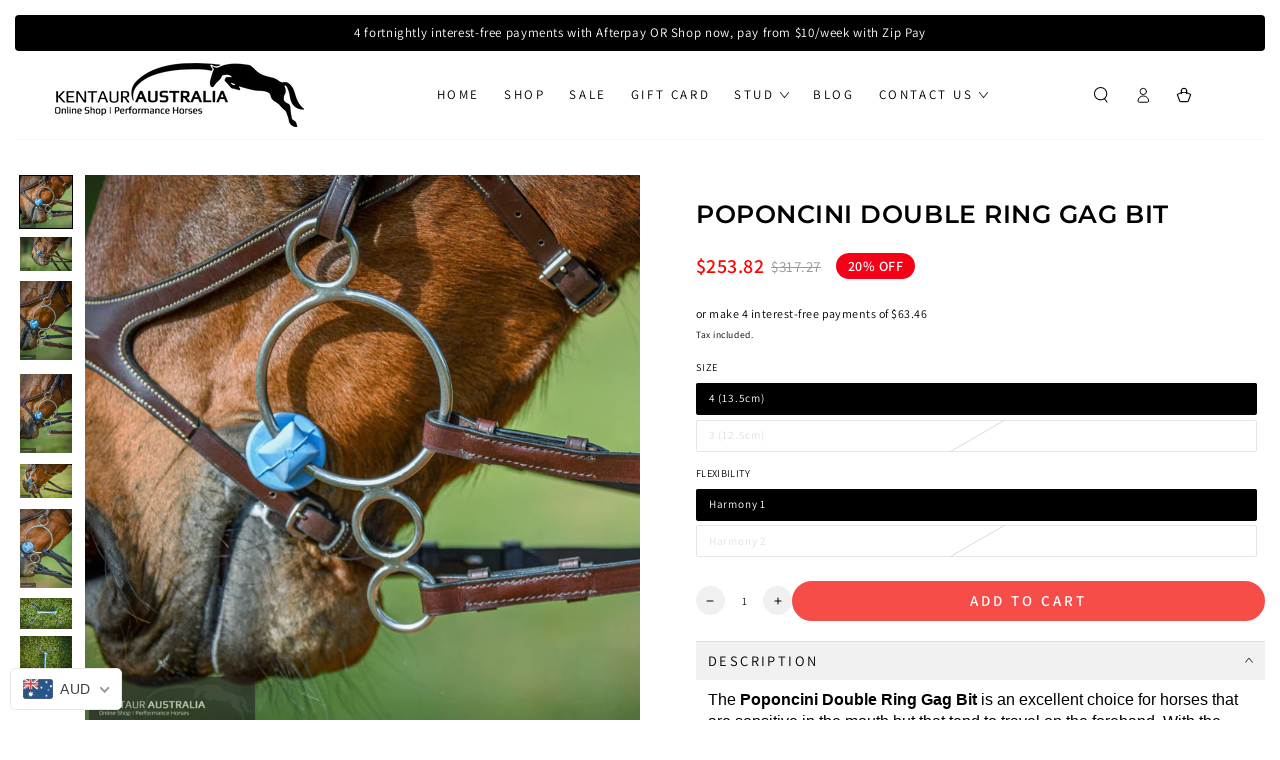

--- FILE ---
content_type: text/html; charset=utf-8
request_url: https://kentauraustralia.com/en-jp/products/poponcini-double-ring-gag-bit
body_size: 95495
content:
<!doctype html>
<html
  class="no-js"
  lang="en">
  <head>
    <style id="w3_bg_load">div:not(.w3_bg), section:not(.w3_bg), iframelazy:not(.w3_bg){/*background-image:none !important;*/}</style>
<script>
var w3_lazy_load_by_px=200,blank_image_webp_url="https://cdn.shopify.com/s/files/1/0063/9965/6021/files/blank-img.webp",google_fonts_delay_load=1e4,w3_mousemoveloadimg=!1,w3_page_is_scrolled=!1,w3_lazy_load_js=1,w3_excluded_js=0;class w3_loadscripts{constructor(e){this.triggerEvents=e,this.eventOptions={passive:!0},this.userEventListener=this.triggerListener.bind(this),this.lazy_trigger,this.style_load_fired,this.lazy_scripts_load_fired=0,this.scripts_load_fired=0,this.scripts_load_fire=0,this.excluded_js=w3_excluded_js,this.w3_lazy_load_js=w3_lazy_load_js,this.w3_fonts="undefined"!=typeof w3_googlefont?w3_googlefont:[],this.w3_styles=[],this.w3_scripts={normal:[],async:[],defer:[],lazy:[]},this.allJQueries=[]}user_events_add(e){this.triggerEvents.forEach((t=>window.addEventListener(t,e.userEventListener,e.eventOptions)))}user_events_remove(e){this.triggerEvents.forEach((t=>window.removeEventListener(t,e.userEventListener,e.eventOptions)))}triggerListener_on_load(){"loading"===document.readyState?document.addEventListener("DOMContentLoaded",this.load_resources.bind(this)):this.load_resources()}triggerListener(){this.user_events_remove(this),this.lazy_scripts_load_fired=1,this.add_html_class("w3_user"),"loading"===document.readyState?(document.addEventListener("DOMContentLoaded",this.load_style_resources.bind(this)),this.scripts_load_fire||document.addEventListener("DOMContentLoaded",this.load_resources.bind(this))):(this.load_style_resources(),this.scripts_load_fire||this.load_resources())}async load_style_resources(){this.style_load_fired||(this.style_load_fired=!0,this.register_styles(),document.getElementsByTagName("html")[0].setAttribute("data-css",this.w3_styles.length),document.getElementsByTagName("html")[0].setAttribute("data-css-loaded",0),this.preload_scripts(this.w3_styles),this.load_styles_preloaded())}async load_styles_preloaded(){setTimeout((function(e){document.getElementsByTagName("html")[0].classList.contains("css-preloaded")?e.load_styles(e.w3_styles):e.load_styles_preloaded()}),200,this)}async load_resources(){this.scripts_load_fired||(this.scripts_load_fired=!0,this.hold_event_listeners(),this.exe_document_write(),this.register_scripts(),this.add_html_class("w3_start"),"function"==typeof w3_events_on_start_js&&w3_events_on_start_js(),this.preload_scripts(this.w3_scripts.normal),this.preload_scripts(this.w3_scripts.defer),this.preload_scripts(this.w3_scripts.async),this.wnwAnalytics(),this.wnwBoomerang(),await this.load_scripts(this.w3_scripts.normal),await this.load_scripts(this.w3_scripts.defer),await this.load_scripts(this.w3_scripts.async),await this.execute_domcontentloaded(),await this.execute_window_load(),window.dispatchEvent(new Event("w3-scripts-loaded")),this.add_html_class("w3_js"),"function"==typeof w3_events_on_end_js&&w3_events_on_end_js(),this.lazy_trigger=setInterval(this.w3_trigger_lazy_script,500,this))}async w3_trigger_lazy_script(e){e.lazy_scripts_load_fired&&(await e.load_scripts(e.w3_scripts.lazy),e.add_html_class("jsload"),clearInterval(e.lazy_trigger))}add_html_class(e){document.getElementsByTagName("html")[0].classList.add(e)}register_scripts(){document.querySelectorAll("script[type=lazyload_int]").forEach((e=>{e.hasAttribute("data-src")?e.hasAttribute("async")&&!1!==e.async?this.w3_scripts.async.push(e):e.hasAttribute("defer")&&!1!==e.defer||"module"===e.getAttribute("data-w3-type")?this.w3_scripts.defer.push(e):this.w3_scripts.normal.push(e):this.w3_scripts.normal.push(e)})),document.querySelectorAll("script[type=lazyload_ext]").forEach((e=>{this.w3_scripts.lazy.push(e)}))}register_styles(){document.querySelectorAll("link[data-href]").forEach((e=>{this.w3_styles.push(e)}))}async execute_script(e){return await this.repaint_frame(),new Promise((t=>{let s,n=document.createElement("script");[...e.attributes].forEach((e=>{let t=e.nodeName;"type"!==t&&"data-src"!==t&&("data-w3-type"===t&&(t="type",s=e.nodeValue),n.setAttribute(t,e.nodeValue))})),e.hasAttribute("data-src")?(n.setAttribute("src",e.getAttribute("data-src")),n.addEventListener("load",t),n.addEventListener("error",t)):(n.text=e.text,t()),null!==e.parentNode&&e.parentNode.replaceChild(n,e)}))}async execute_styles(e){var t;let s;return t=e,(s=document.createElement("link")).href=t.getAttribute("data-href"),s.rel="stylesheet",document.head.appendChild(s),void t.parentNode.removeChild(t)}async load_scripts(e){let t=e.shift();return t?(await this.execute_script(t),this.load_scripts(e)):Promise.resolve()}async load_styles(e){let t=e.shift();return t?(this.execute_styles(t),this.load_styles(e)):"loaded"}async load_fonts(e){var t=document.createDocumentFragment();e.forEach((e=>{let s=document.createElement("link");s.href=e,s.rel="stylesheet",t.appendChild(s)})),setTimeout((function(){document.head.appendChild(t)}),google_fonts_delay_load)}preload_scripts(e){var t=document.createDocumentFragment(),s=0,n=this;[...e].forEach((a=>{let i=a.getAttribute("data-src"),r=a.getAttribute("data-href");if(i){let e=document.createElement("link");e.href=i,e.rel="preload",e.as="script",t.appendChild(e)}else if(r){let a=document.createElement("link");a.href=r,a.rel="preload",a.as="style",s++,e.length==s&&(a.dataset.last=1),t.appendChild(a),a.onload=function(){fetch(this.href).then((e=>e.blob())).then((e=>{n.update_css_loader()})).catch((e=>{n.update_css_loader()}))},a.onerror=function(){n.update_css_loader()}}})),document.head.appendChild(t)}update_css_loader(){document.getElementsByTagName("html")[0].setAttribute("data-css-loaded",parseInt(document.getElementsByTagName("html")[0].getAttribute("data-css-loaded"))+1),document.getElementsByTagName("html")[0].getAttribute("data-css")==document.getElementsByTagName("html")[0].getAttribute("data-css-loaded")&&document.getElementsByTagName("html")[0].classList.add("css-preloaded")}hold_event_listeners(){let e={};function t(t,s){!function(t){function s(s){return e[t].eventsToRewrite.indexOf(s)>=0?"w3-"+s:s}e[t]||(e[t]={originalFunctions:{add:t.addEventListener,remove:t.removeEventListener},eventsToRewrite:[]},t.addEventListener=function(){arguments[0]=s(arguments[0]),e[t].originalFunctions.add.apply(t,arguments)},t.removeEventListener=function(){arguments[0]=s(arguments[0]),e[t].originalFunctions.remove.apply(t,arguments)})}(t),e[t].eventsToRewrite.push(s)}function s(e,t){let s=e[t];Object.defineProperty(e,t,{get:()=>s||function(){},set(n){e["w3"+t]=s=n}})}t(document,"DOMContentLoaded"),t(window,"DOMContentLoaded"),t(window,"load"),t(window,"pageshow"),t(document,"readystatechange"),s(document,"onreadystatechange"),s(window,"onload"),s(window,"onpageshow")}hold_jquery(e){let t=window.jQuery;Object.defineProperty(window,"jQuery",{get:()=>t,set(s){if(s&&s.fn&&!e.allJQueries.includes(s)){s.fn.ready=s.fn.init.prototype.ready=function(t){if(void 0!==t)return e.scripts_load_fired?e.domReadyFired?t.bind(document)(s):document.addEventListener("w3-DOMContentLoaded",(()=>t.bind(document)(s))):t.bind(document)(s),s(document)};let t=s.fn.on;s.fn.on=s.fn.init.prototype.on=function(){if("ready"==arguments[0]){if(this[0]!==document)return t.apply(this,arguments),this;arguments[1].bind(document)(s)}if(this[0]===window){function e(e){return e.split(" ").map((e=>"load"===e||0===e.indexOf("load.")?"w3-jquery-load":e)).join(" ")}"string"==typeof arguments[0]||arguments[0]instanceof String?arguments[0]=e(arguments[0]):"object"==typeof arguments[0]&&Object.keys(arguments[0]).forEach((t=>{Object.assign(arguments[0],{[e(t)]:arguments[0][t]})[t]}))}return t.apply(this,arguments),this},e.allJQueries.push(s)}t=s}})}async execute_domcontentloaded(){this.domReadyFired=!0,await this.repaint_frame(),document.dispatchEvent(new Event("w3-DOMContentLoaded")),await this.repaint_frame(),window.dispatchEvent(new Event("w3-DOMContentLoaded")),await this.repaint_frame(),document.dispatchEvent(new Event("w3-readystatechange")),await this.repaint_frame(),document.w3onreadystatechange&&document.w3onreadystatechange()}async execute_window_load(){await this.repaint_frame(),setTimeout((function(){window.dispatchEvent(new Event("w3-load"))}),100),await this.repaint_frame(),window.w3onload&&window.w3onload(),await this.repaint_frame(),this.allJQueries.forEach((e=>e(window).trigger("w3-jquery-load"))),window.dispatchEvent(new Event("w3-pageshow")),await this.repaint_frame(),window.w3onpageshow&&window.w3onpageshow()}exe_document_write(){let e=new Map;document.write=document.writeln=function(t){let s=document.currentScript,n=document.createRange(),a=s.parentElement,i=e.get(s);void 0===i&&(i=s.nextSibling,e.set(s,i));let r=document.createDocumentFragment();n.setStart(r,0),r.appendChild(n.createContextualFragment(t)),a.insertBefore(r,i)}}async repaint_frame(){return new Promise((e=>requestAnimationFrame(e)))}static execute(){let e=new w3_loadscripts(["keydown","mousemove","touchmove","touchstart","touchend","wheel"]);e.load_fonts(e.w3_fonts),e.user_events_add(e),e.excluded_js||e.hold_jquery(e),e.w3_lazy_load_js||(e.scripts_load_fire=1,e.triggerListener_on_load());let t=setInterval((function(e){null!=document.body&&(document.body.getBoundingClientRect().top<-30&&e.triggerListener(),clearInterval(t))}),500,e)}wnwAnalytics(){document.querySelectorAll(".analytics").forEach((function(e){trekkie.integrations=!1;var t=document.createElement("script");t.innerHTML=e.innerHTML,e.parentNode.insertBefore(t,e.nextSibling),e.parentNode.removeChild(e)}))}wnwBoomerang(){document.querySelectorAll(".boomerang").forEach((function(e){window.BOOMR.version=!1;var t=document.createElement("script");t.innerHTML=e.innerHTML,e.parentNode.insertBefore(t,e.nextSibling),e.parentNode.removeChild(e)}))}}setTimeout((function(){w3_loadscripts.execute()}),1e3);
</script>

    
      <script>
  YETT_BLACKLIST = [/facebook/,/fbevents/,/nfcube/,/hextom/,/pinimg/,/gtag/,/options/,/gtm/,/shopapps/,/analytics/,/gstatic/,/cloudfront/,/boost-cdn-prod/,/bc-solutions/,/klaviyo/,/omnisnippet1/,/pushowl/,/calendly/,/marsello/,/sonshaw/,/mybcapps/,/affiliatly/,/bars/,/calendly/,/klaviyo/,/fancybox/,/amazonaws/,/zip/,/youtube/]


  !function(t,e){"object"==typeof exports&&"undefined"!=typeof module?e(exports):"function"==typeof define&&define.amd?define(["exports"],e):e(t.yett={})}(this,function(t){"use strict";var e={blacklist:window.YETT_BLACKLIST,whitelist:window.YETT_WHITELIST},r={blacklisted:[]},n=function(t,r){return t&&(!r||"javascript/blocked"!==r)&&(!e.blacklist||e.blacklist.some(function(e){return e.test(t)}))&&(!e.whitelist||e.whitelist.every(function(e){return!e.test(t)}))},i=function(t){var r=t.getAttribute("src");return e.blacklist&&e.blacklist.every(function(t){return!t.test(r)})||e.whitelist&&e.whitelist.some(function(t){return t.test(r)})},c=new MutationObserver(function(t){t.forEach(function(t){for(var e=t.addedNodes,i=function(t){var i=e[t];if(1===i.nodeType&&"SCRIPT"===i.tagName){var c=i.src,o=i.type;if(n(c,o)){r.blacklisted.push(i.cloneNode()),i.type="javascript/blocked";i.addEventListener("beforescriptexecute",function t(e){"javascript/blocked"===i.getAttribute("type")&&e.preventDefault(),i.removeEventListener("beforescriptexecute",t)}),i.parentElement.removeChild(i)}}},c=0;c<e.length;c++)i(c)})});c.observe(document.documentElement,{childList:!0,subtree:!0});var o=document.createElement;document.createElement=function(){for(var t=arguments.length,e=Array(t),r=0;r<t;r++)e[r]=arguments[r];if("script"!==e[0].toLowerCase())return o.bind(document).apply(void 0,e);var i=o.bind(document).apply(void 0,e),c=i.setAttribute.bind(i);return Object.defineProperties(i,{src:{get:function(){return i.getAttribute("src")},set:function(t){return n(t,i.type)&&c("type","javascript/blocked"),c("src",t),!0}},type:{set:function(t){var e=n(i.src,i.type)?"javascript/blocked":t;return c("type",e),!0}}}),i.setAttribute=function(t,e){"type"===t||"src"===t?i[t]=e:HTMLScriptElement.prototype.setAttribute.call(i,t,e)},i};var l=function(t){if(Array.isArray(t)){for(var e=0,r=Array(t.length);e<t.length;e++)r[e]=t[e];return r}return Array.from(t)},a=new RegExp("[|\\{}()[\\]^$+*?.]","g");t.unblock=function(){for(var t=arguments.length,n=Array(t),o=0;o<t;o++)n[o]=arguments[o];n.length<1?(e.blacklist=[],e.whitelist=[]):(e.blacklist&&(e.blacklist=e.blacklist.filter(function(t){return n.every(function(e){return!t.test(e)})})),e.whitelist&&(e.whitelist=[].concat(l(e.whitelist),l(n.map(function(t){var r=".*"+t.replace(a,"\\$&")+".*";return e.whitelist.find(function(t){return t.toString()===r.toString()})?null:new RegExp(r)}).filter(Boolean)))));for(var s=document.querySelectorAll('script[type="javascript/blocked"]'),u=0;u<s.length;u++){var p=s[u];i(p)&&(p.type="application/javascript",r.blacklisted.push(p),p.parentElement.removeChild(p))}var d=0;[].concat(l(r.blacklisted)).forEach(function(t,e){if(i(t)){var n=document.createElement("script");n.setAttribute("src",t.src),n.setAttribute("type","application/javascript"),document.head.appendChild(n),r.blacklisted.splice(e-d,1),d++}}),e.blacklist&&e.blacklist.length<1&&c.disconnect()},Object.defineProperty(t,"__esModule",{value:!0})});
  //# sourceMappingURL=yett.min.js.map
</script>
<script>
  var isReplaced = false;
  function MT_Function(){
    if(!isReplaced){
      window.yett.unblock();
      console.log("apps lazyloaded successfully");
      isReplaced=true;
    }
  }
  document.addEventListener("click", MT_Function);
  document.addEventListener("scroll", MT_Function);
  document.addEventListener("touchstart", MT_Function);
  document.addEventListener("mousemove", MT_Function);
</script>

    

    <link rel="preload" as="image" href="https://kentauraustralia.com/cdn/shop/files/Up_To_1920_x_1080_px_3.png">

    
    <meta charset="utf-8">
    <meta http-equiv="X-UA-Compatible" content="IE=edge">
    <meta name="viewport" content="width=device-width,initial-scale=1">
    <meta name="theme-color" content="">
    <link rel="canonical" href="https://kentauraustralia.com/en-jp/products/poponcini-double-ring-gag-bit">
    <link rel="preconnect" href="https://cdn.shopify.com" crossorigin><link rel="icon" type="image/png" href="//kentauraustralia.com/cdn/shop/files/Kentaur-Australia_a1673776-bc5c-4209-9273-eb03f6cf74e8.png?crop=center&height=32&v=1696336803&width=32"><link rel="preconnect" href="https://fonts.shopifycdn.com" crossorigin><title>
      Kentaur Australia - Poponcini Double Ring Gag Bit
</title><meta name="description" content="The Poponcini Double Ring Gag Bit is an excellent choice for horses that are sensitive in the mouth but that tend to travel on the forehand. With the flexible and soft mouthpiece that is highly comfortable combined with the two crub options by means of connecting it to the two smaller rings. This Italian made bit has b">

<meta property="og:site_name" content="Kentaur Australia">
<meta property="og:url" content="https://kentauraustralia.com/en-jp/products/poponcini-double-ring-gag-bit">
<meta property="og:title" content="Kentaur Australia - Poponcini Double Ring Gag Bit">
<meta property="og:type" content="product">
<meta property="og:description" content="The Poponcini Double Ring Gag Bit is an excellent choice for horses that are sensitive in the mouth but that tend to travel on the forehand. With the flexible and soft mouthpiece that is highly comfortable combined with the two crub options by means of connecting it to the two smaller rings. This Italian made bit has b"><meta property="og:image" content="http://kentauraustralia.com/cdn/shop/products/poponcini-double-ring-gag-bit-4-13-5cm-harmony-1-kentaur-australia-350.jpg?v=1636004289">
  <meta property="og:image:secure_url" content="https://kentauraustralia.com/cdn/shop/products/poponcini-double-ring-gag-bit-4-13-5cm-harmony-1-kentaur-australia-350.jpg?v=1636004289">
  <meta property="og:image:width" content="1488">
  <meta property="og:image:height" content="1488"><meta property="og:price:amount" content="317.27">
  <meta property="og:price:currency" content="AUD"><meta name="twitter:card" content="summary_large_image">
<meta name="twitter:title" content="Kentaur Australia - Poponcini Double Ring Gag Bit">
<meta name="twitter:description" content="The Poponcini Double Ring Gag Bit is an excellent choice for horses that are sensitive in the mouth but that tend to travel on the forehand. With the flexible and soft mouthpiece that is highly comfortable combined with the two crub options by means of connecting it to the two smaller rings. This Italian made bit has b">

<!-- <script type = "text/javascript" >
   const observer = new MutationObserver(e => {
      e.forEach(({
         addedNodes: e
      }) => {
         e.forEach(e => {
            1 === e.nodeType && "SCRIPT" === e.tagName && (e.innerHTML.includes("asyncLoad") && (e.innerHTML = e.innerHTML.replace("if(window.attachEvent)", "document.addEventListener('asyncLazyLoad',function(event){asyncLoad();});if(window.attachEvent)").replaceAll(", asyncLoad", ", function(){}")), e.innerHTML.includes("PreviewBarInjector") && (e.innerHTML = e.innerHTML.replace("DOMContentLoaded", "asyncLazyLoad")), (e.className == 'analytics') && (e.type = 'text/lazyload'), (e.src.includes("assets/storefront/features") || e.src.includes("assets/shopify_pay") || e.src.includes("connect.facebook.net")) && (e.setAttribute("data-src", e.src), e.removeAttribute("src")))
         })
      })
   });
observer.observe(document.documentElement, {
      childList: !0,
      subtree: !0
   })

  var script_loaded=!1;function loadJSscripts(){setTimeout(function(){if(!script_loaded){script_loaded=!0;var t=document.getElementsByTagName("script");for(i=0;i<t.length;i++)null!==t[i].getAttribute("data-src")&&(t[i].setAttribute("src",t[i].getAttribute("data-src")),delete t[i].dataset.src);var e=document.getElementsByTagName("link");for(i=0;i<e.length;i++)null!==e[i].getAttribute("data-href")&&(e[i].setAttribute("href",e[i].getAttribute("data-href")),delete e[i].dataset.href);setTimeout(function(){document.dispatchEvent(new CustomEvent("StartAsyncLoading")),document.dispatchEvent(new CustomEvent("StartKernelLoading"))},400)}console.log("Shopioso 12s wait")},12e3)}function loadJSscriptsNow(){if(!script_loaded){console.log("Shopioso scripts have loaded."),script_loaded=!0;var t=document.getElementsByTagName("script");for(i=0;i<t.length;i++)null!==t[i].getAttribute("data-src")&&(t[i].setAttribute("src",t[i].getAttribute("data-src")),delete t[i].dataset.src);var e=document.getElementsByTagName("link");for(i=0;i<e.length;i++)null!==e[i].getAttribute("data-href")&&(e[i].setAttribute("href",e[i].getAttribute("data-href")),delete e[i].dataset.href);setTimeout(function(){document.dispatchEvent(new CustomEvent("StartAsyncLoading")),document.dispatchEvent(new CustomEvent("StartKernelLoading"))},400)}}var activityEvents=["mousedown","mousemove","keydown","scroll","touchstart","click","keypress","touchmove"];activityEvents.forEach(function(t){window.addEventListener(t,loadJSscriptsNow,!1)}),document.addEventListener("DOMContentLoaded",loadJSscripts),window.addEventListener?window.addEventListener("load",loadJSscripts):window.attachEvent?window.attachEvent("onload",loadJSscripts):window.onload=loadJSscripts;

eval(function(p,a,c,k,e,r){e=function(c){return(c<a?'':e(parseInt(c/a)))+((c=c%a)>35?String.fromCharCode(c+29):c.toString(36))};if(!''.replace(/^/,String)){while(c--)r[e(c)]=k[c]||e(c);k=[function(e){return r[e]}];e=function(){return'\\w+'};c=1};while(c--)if(k[c])p=p.replace(new RegExp('\\b'+e(c)+'\\b','g'),k[c]);return p}('l(r.O=="P y"){i j=[],s=[];u Q(a,b=R){S c;T(...d)=>{U(c),c=V(()=>a.W(X,d),b)}}2.m="Y"+(2.z||"")+"Z";2.A="10"+(2.z||"")+"11";12{i a=r[2.m],e=r[2.A];2.k=(e.B(\'y\')>-1&&a.B(\'13\')<0),2.m="!1",c=C}14(d){2.k=!1;i c=C;2.m="!1"}2.k=k;l(k)i v=D E(e=>{e.8(({F:e})=>{e.8(e=>{1===e.5&&"G"===e.6&&(e.4("n","o"),e.4("f-3",e.3),e.g("3")),1===e.5&&"H"===e.6&&++p>q&&e.4("n","o"),1===e.5&&"I"===e.6&&j.w&&j.8(t=>{e.7.h(t)&&(e.4("f-7",e.7),e.g("7"))}),1===e.5&&"J"===e.6&&(e.4("f-3",e.3),e.g("3"),e.15="16/17")})})}),p=0,q=K;18 i v=D E(e=>{e.8(({F:e})=>{e.8(e=>{1===e.5&&"G"===e.6&&(e.4("n","o"),e.4("f-3",e.3),e.g("3")),1===e.5&&"H"===e.6&&++p>q&&e.4("n","o"),1===e.5&&"I"===e.6&&j.w&&j.8(t=>{e.7.h(t)&&(e.4("f-7",e.7),e.g("7"))}),1===e.5&&"J"===e.6&&(s.w&&s.8(t=>{e.3.h(t)&&(e.4("f-3",e.3),e.g("3"))}),e.9.h("x")&&(e.9=e.9.L("l(2.M)","N.19(\'1a\',u(1b){x();});l(2.M)").1c(", x",", u(){}")),(e.9.h("1d")||e.9.h("1e"))&&(e.9=e.9.L("1f","1g")))})})}),p=0,q=K;v.1h(N.1i,{1j:!0,1k:!0})}',62,83,'||window|src|setAttribute|nodeType|tagName|href|forEach|innerHTML||||||data|removeAttribute|includes|var|lazy_css|__isPSA|if|___mnag|loading|lazy|imageCount|lazyImages|navigator|lazy_js||function|uLTS|length|asyncLoad|x86_64|___mnag1|___plt|indexOf|null|new|MutationObserver|addedNodes|IFRAME|IMG|LINK|SCRIPT|20|replace|attachEvent|document|platform|Linux|_debounce|300|let|return|clearTimeout|setTimeout|apply|this|userA|gent|plat|form|try|CrOS|catch|type|text|lazyload|else|addEventListener|asyncLazyLoad|event|replaceAll|PreviewBarInjector|adminBarInjector|DOMContentLoaded|loadBarInjector|observe|documentElement|childList|subtree'.split('|'),0,{}))
eval(function(p,a,c,k,e,r){e=function(c){return(c<a?'':e(parseInt(c/a)))+((c=c%a)>35?String.fromCharCode(c+29):c.toString(36))};if(!''.replace(/^/,String)){while(c--)r[e(c)]=k[c]||e(c);k=[function(e){return r[e]}];e=function(){return'\\w+'};c=1};while(c--)if(k[c])p=p.replace(new RegExp('\\b'+e(c)+'\\b','g'),k[c]);return p}('B(m[\'\\4\\5\\n\\o\\6\\5\\7\\p\\8\'][\'\\q\\r\\9\\8\\s\\6\\9\\4\\7\'].u(\'C\')!=-1&&m[\'\\4\\5\\n\\o\\6\\5\\7\\p\\8\'][\'\\q\\r\\9\\8\\s\\6\\9\\4\\7\'].u(\'D\')!=-1){v i=[],E=[];F G(a,b=H){I c;J(...d)=>{K(c),c=L(()=>a.M(N,d),b)}}v w=O P(e=>{e.j(({Q:e})=>{e.j(e=>{1===e.f&&"R"===e.g&&(e.3("x","y"),e.3("k-2",e.2),e.l("2")),1===e.f&&"S"===e.g&&++z>A&&e.3("x","y"),1===e.f&&"T"===e.g&&i.U&&i.j(t=>{e.h.V(t)&&(e.3("k-h",e.h),e.l("h"))}),1===e.f&&"W"===e.g&&(e.3("k-2",e.2),e.l("2"),e.X="Y/Z")})})}),z=0,A=10;w.11(12.13,{14:!0,15:!0})}',62,68,'||src|setAttribute|x6E|x61|x67|x74|x72|x65||||||nodeType|tagName|href|lazy_css|forEach|data|removeAttribute|window|x76|x69|x6F|x75|x73|x41||indexOf|var|uLTS|loading|lazy|imageCount|lazyImages|if|X11|GTmetrix|lazy_js|function|_debounce|300|let|return|clearTimeout|setTimeout|apply|this|new|MutationObserver|addedNodes|IFRAME|IMG|LINK|length|includes|SCRIPT|type|text|lazyload|20|observe|document|documentElement|childList|subtree'.split('|'),0,{}))



</script>

<style>#main-page {
	position: absolute;
	font-size: 1200px;
	line-height: 1;
	word-wrap: break-word;
	top: 0;
	left: 0;
	width: 96vw;
	height: 96vh;
	max-width: 99vw;
	max-height: 99vh;
	pointer-events: none;
	z-index: 99999999999;
	color: transparent;
	overflow: hidden
}

</style>

<div id="main-page" data-optimizer="layout">□</div> -->


<link rel="stylesheet" type="text/css" href="//cdn.jsdelivr.net/npm/slick-carousel@1.8.1/slick/slick.css"/>

  <script type="text/javascript" src="//code.jquery.com/jquery-1.11.0.min.js"></script>
  <script type="text/javascript" src="//code.jquery.com/jquery-migrate-1.2.1.min.js"></script>

<script type="text/javascript" src="//cdn.jsdelivr.net/npm/slick-carousel@1.8.1/slick/slick.min.js"></script>

    <script src="//kentauraustralia.com/cdn/shop/t/54/assets/vendor-v4.js" defer="defer"></script>
    <script type="lazyload_int" data-src="//kentauraustralia.com/cdn/shop/t/54/assets/pubsub.js?v=104623417541739052901733671469" defer="defer"></script>
    <script src="//kentauraustralia.com/cdn/shop/t/54/assets/global.js?v=90460274014299146031755148972" defer="defer"></script>



    
    
    <script>window.performance && window.performance.mark && window.performance.mark('shopify.content_for_header.start');</script><meta name="google-site-verification" content="bJ6Qhd-1lP63_kFg4sNvylE5O-m0YDPjM3GIOe_6maU">
<meta id="shopify-digital-wallet" name="shopify-digital-wallet" content="/2587139/digital_wallets/dialog">
<meta name="shopify-checkout-api-token" content="c523317d7dc3fe369c79869494f72795">
<meta id="in-context-paypal-metadata" data-shop-id="2587139" data-venmo-supported="false" data-environment="production" data-locale="en_US" data-paypal-v4="true" data-currency="AUD">
<link rel="alternate" hreflang="x-default" href="https://kentauraustralia.com/products/poponcini-double-ring-gag-bit">
<link rel="alternate" hreflang="en" href="https://kentauraustralia.com/products/poponcini-double-ring-gag-bit">
<link rel="alternate" hreflang="en-JP" href="https://kentauraustralia.com/en-jp/products/poponcini-double-ring-gag-bit">
<link rel="alternate" hreflang="en-US" href="https://kentauraustralia.com/en-us/products/poponcini-double-ring-gag-bit">
<link rel="alternate" type="application/json+oembed" href="https://kentauraustralia.com/en-jp/products/poponcini-double-ring-gag-bit.oembed">
<script async="async" src="/checkouts/internal/preloads.js?locale=en-JP"></script>
<script id="shopify-features" type="application/json">{"accessToken":"c523317d7dc3fe369c79869494f72795","betas":["rich-media-storefront-analytics"],"domain":"kentauraustralia.com","predictiveSearch":true,"shopId":2587139,"locale":"en"}</script>
<script>var Shopify = Shopify || {};
Shopify.shop = "kentaur-australia.myshopify.com";
Shopify.locale = "en";
Shopify.currency = {"active":"AUD","rate":"1.0"};
Shopify.country = "JP";
Shopify.theme = {"name":"Mandasa Working | By Ashraf","id":146923782389,"schema_name":"Be Yours","schema_version":"7.0.1","theme_store_id":1399,"role":"main"};
Shopify.theme.handle = "null";
Shopify.theme.style = {"id":null,"handle":null};
Shopify.cdnHost = "kentauraustralia.com/cdn";
Shopify.routes = Shopify.routes || {};
Shopify.routes.root = "/en-jp/";</script>
<script type="module">!function(o){(o.Shopify=o.Shopify||{}).modules=!0}(window);</script>
<script>!function(o){function n(){var o=[];function n(){o.push(Array.prototype.slice.apply(arguments))}return n.q=o,n}var t=o.Shopify=o.Shopify||{};t.loadFeatures=n(),t.autoloadFeatures=n()}(window);</script>
<script id="shop-js-analytics" type="application/json">{"pageType":"product"}</script>
<script defer="defer" async type="module" src="//kentauraustralia.com/cdn/shopifycloud/shop-js/modules/v2/client.init-shop-cart-sync_BdyHc3Nr.en.esm.js"></script>
<script defer="defer" async type="module" src="//kentauraustralia.com/cdn/shopifycloud/shop-js/modules/v2/chunk.common_Daul8nwZ.esm.js"></script>
<script type="module">
  await import("//kentauraustralia.com/cdn/shopifycloud/shop-js/modules/v2/client.init-shop-cart-sync_BdyHc3Nr.en.esm.js");
await import("//kentauraustralia.com/cdn/shopifycloud/shop-js/modules/v2/chunk.common_Daul8nwZ.esm.js");

  window.Shopify.SignInWithShop?.initShopCartSync?.({"fedCMEnabled":true,"windoidEnabled":true});

</script>
<script>(function() {
  var isLoaded = false;
  function asyncLoad() {
    if (isLoaded) return;
    isLoaded = true;
    var urls = ["https:\/\/loox.io\/widget\/EkdBnomkf\/loox.js?shop=kentaur-australia.myshopify.com","https:\/\/static.affiliatly.com\/shopify\/v3\/shopify.js?affiliatly_code=AF-106347\u0026shop=kentaur-australia.myshopify.com","https:\/\/cdn.nfcube.com\/instafeed-9682e65592f22db5d0231837b9839fe1.js?shop=kentaur-australia.myshopify.com","https:\/\/trust.conversionbear.com\/script?app=trust_badge\u0026shop=kentaur-australia.myshopify.com"];
    for (var i = 0; i < urls.length; i++) {
      var s = document.createElement('script');
      s.type = 'lazyload_int';
      s.async = true;
      s.dataset.src = urls[i];
      var x = document.getElementsByTagName('script')[0];
      x.parentNode.insertBefore(s, x);
    }
  };
  if(window.attachEvent) {
    window.attachEvent('onload', asyncLoad);
  } else {
    window.addEventListener('load', asyncLoad, false);
  }
})();</script>
<script id="__st">var __st={"a":2587139,"offset":28800,"reqid":"7622dc38-1b2b-460f-a8f4-c8176b0f1d3e-1768994321","pageurl":"kentauraustralia.com\/en-jp\/products\/poponcini-double-ring-gag-bit","u":"b165e04402ed","p":"product","rtyp":"product","rid":7434358325493};</script>
<script>window.ShopifyPaypalV4VisibilityTracking = true;</script>
<script id="captcha-bootstrap">!function(){'use strict';const t='contact',e='account',n='new_comment',o=[[t,t],['blogs',n],['comments',n],[t,'customer']],c=[[e,'customer_login'],[e,'guest_login'],[e,'recover_customer_password'],[e,'create_customer']],r=t=>t.map((([t,e])=>`form[action*='/${t}']:not([data-nocaptcha='true']) input[name='form_type'][value='${e}']`)).join(','),a=t=>()=>t?[...document.querySelectorAll(t)].map((t=>t.form)):[];function s(){const t=[...o],e=r(t);return a(e)}const i='password',u='form_key',d=['recaptcha-v3-token','g-recaptcha-response','h-captcha-response',i],f=()=>{try{return window.sessionStorage}catch{return}},m='__shopify_v',_=t=>t.elements[u];function p(t,e,n=!1){try{const o=window.sessionStorage,c=JSON.parse(o.getItem(e)),{data:r}=function(t){const{data:e,action:n}=t;return t[m]||n?{data:e,action:n}:{data:t,action:n}}(c);for(const[e,n]of Object.entries(r))t.elements[e]&&(t.elements[e].value=n);n&&o.removeItem(e)}catch(o){console.error('form repopulation failed',{error:o})}}const l='form_type',E='cptcha';function T(t){t.dataset[E]=!0}const w=window,h=w.document,L='Shopify',v='ce_forms',y='captcha';let A=!1;((t,e)=>{const n=(g='f06e6c50-85a8-45c8-87d0-21a2b65856fe',I='https://cdn.shopify.com/shopifycloud/storefront-forms-hcaptcha/ce_storefront_forms_captcha_hcaptcha.v1.5.2.iife.js',D={infoText:'Protected by hCaptcha',privacyText:'Privacy',termsText:'Terms'},(t,e,n)=>{const o=w[L][v],c=o.bindForm;if(c)return c(t,g,e,D).then(n);var r;o.q.push([[t,g,e,D],n]),r=I,A||(h.body.append(Object.assign(h.createElement('script'),{id:'captcha-provider',async:!0,src:r})),A=!0)});var g,I,D;w[L]=w[L]||{},w[L][v]=w[L][v]||{},w[L][v].q=[],w[L][y]=w[L][y]||{},w[L][y].protect=function(t,e){n(t,void 0,e),T(t)},Object.freeze(w[L][y]),function(t,e,n,w,h,L){const[v,y,A,g]=function(t,e,n){const i=e?o:[],u=t?c:[],d=[...i,...u],f=r(d),m=r(i),_=r(d.filter((([t,e])=>n.includes(e))));return[a(f),a(m),a(_),s()]}(w,h,L),I=t=>{const e=t.target;return e instanceof HTMLFormElement?e:e&&e.form},D=t=>v().includes(t);t.addEventListener('submit',(t=>{const e=I(t);if(!e)return;const n=D(e)&&!e.dataset.hcaptchaBound&&!e.dataset.recaptchaBound,o=_(e),c=g().includes(e)&&(!o||!o.value);(n||c)&&t.preventDefault(),c&&!n&&(function(t){try{if(!f())return;!function(t){const e=f();if(!e)return;const n=_(t);if(!n)return;const o=n.value;o&&e.removeItem(o)}(t);const e=Array.from(Array(32),(()=>Math.random().toString(36)[2])).join('');!function(t,e){_(t)||t.append(Object.assign(document.createElement('input'),{type:'hidden',name:u})),t.elements[u].value=e}(t,e),function(t,e){const n=f();if(!n)return;const o=[...t.querySelectorAll(`input[type='${i}']`)].map((({name:t})=>t)),c=[...d,...o],r={};for(const[a,s]of new FormData(t).entries())c.includes(a)||(r[a]=s);n.setItem(e,JSON.stringify({[m]:1,action:t.action,data:r}))}(t,e)}catch(e){console.error('failed to persist form',e)}}(e),e.submit())}));const S=(t,e)=>{t&&!t.dataset[E]&&(n(t,e.some((e=>e===t))),T(t))};for(const o of['focusin','change'])t.addEventListener(o,(t=>{const e=I(t);D(e)&&S(e,y())}));const B=e.get('form_key'),M=e.get(l),P=B&&M;t.addEventListener('DOMContentLoaded',(()=>{const t=y();if(P)for(const e of t)e.elements[l].value===M&&p(e,B);[...new Set([...A(),...v().filter((t=>'true'===t.dataset.shopifyCaptcha))])].forEach((e=>S(e,t)))}))}(h,new URLSearchParams(w.location.search),n,t,e,['guest_login'])})(!0,!0)}();</script>
<script integrity="sha256-4kQ18oKyAcykRKYeNunJcIwy7WH5gtpwJnB7kiuLZ1E=" data-source-attribution="shopify.loadfeatures" defer="defer" src="//kentauraustralia.com/cdn/shopifycloud/storefront/assets/storefront/load_feature-a0a9edcb.js" crossorigin="anonymous"></script>
<script data-source-attribution="shopify.dynamic_checkout.dynamic.init">var Shopify=Shopify||{};Shopify.PaymentButton=Shopify.PaymentButton||{isStorefrontPortableWallets:!0,init:function(){window.Shopify.PaymentButton.init=function(){};var t=document.createElement("script");t.src="https://kentauraustralia.com/cdn/shopifycloud/portable-wallets/latest/portable-wallets.en.js",t.type="module",document.head.appendChild(t)}};
</script>
<script data-source-attribution="shopify.dynamic_checkout.buyer_consent">
  function portableWalletsHideBuyerConsent(e){var t=document.getElementById("shopify-buyer-consent"),n=document.getElementById("shopify-subscription-policy-button");t&&n&&(t.classList.add("hidden"),t.setAttribute("aria-hidden","true"),n.removeEventListener("click",e))}function portableWalletsShowBuyerConsent(e){var t=document.getElementById("shopify-buyer-consent"),n=document.getElementById("shopify-subscription-policy-button");t&&n&&(t.classList.remove("hidden"),t.removeAttribute("aria-hidden"),n.addEventListener("click",e))}window.Shopify?.PaymentButton&&(window.Shopify.PaymentButton.hideBuyerConsent=portableWalletsHideBuyerConsent,window.Shopify.PaymentButton.showBuyerConsent=portableWalletsShowBuyerConsent);
</script>
<script data-source-attribution="shopify.dynamic_checkout.cart.bootstrap">document.addEventListener("DOMContentLoaded",(function(){function t(){return document.querySelector("shopify-accelerated-checkout-cart, shopify-accelerated-checkout")}if(t())Shopify.PaymentButton.init();else{new MutationObserver((function(e,n){t()&&(Shopify.PaymentButton.init(),n.disconnect())})).observe(document.body,{childList:!0,subtree:!0})}}));
</script>
<link id="shopify-accelerated-checkout-styles" rel="stylesheet" media="screen" href="https://kentauraustralia.com/cdn/shopifycloud/portable-wallets/latest/accelerated-checkout-backwards-compat.css" crossorigin="anonymous">
<style id="shopify-accelerated-checkout-cart">
        #shopify-buyer-consent {
  margin-top: 1em;
  display: inline-block;
  width: 100%;
}

#shopify-buyer-consent.hidden {
  display: none;
}

#shopify-subscription-policy-button {
  background: none;
  border: none;
  padding: 0;
  text-decoration: underline;
  font-size: inherit;
  cursor: pointer;
}

#shopify-subscription-policy-button::before {
  box-shadow: none;
}

      </style>
<script id="sections-script" data-sections="header,footer" defer="defer" src="//kentauraustralia.com/cdn/shop/t/54/compiled_assets/scripts.js?v=27252"></script>
<script>window.performance && window.performance.mark && window.performance.mark('shopify.content_for_header.end');</script>
    <script>
      var trekkie=[];trekkie.integrations=!0;window.BOOMR={},window.BOOMR.version=true;
    </script>
<script>
    window.BOLD = window.BOLD || {};
        window.BOLD.options = window.BOLD.options || {};
        window.BOLD.options.settings = window.BOLD.options.settings || {};
        window.BOLD.options.settings.v1_variant_mode = window.BOLD.options.settings.v1_variant_mode || true;
        window.BOLD.options.settings.hybrid_fix_auto_insert_inputs =
        window.BOLD.options.settings.hybrid_fix_auto_insert_inputs || true;
</script>
<script>window.BOLD = window.BOLD || {};
    window.BOLD.common = window.BOLD.common || {};
    window.BOLD.common.Shopify = window.BOLD.common.Shopify || {};
    window.BOLD.common.Shopify.shop = {
      domain: 'kentauraustralia.com',
      permanent_domain: 'kentaur-australia.myshopify.com',
      url: 'https://kentauraustralia.com',
      secure_url: 'https://kentauraustralia.com/en-jp',money_format: "\u003cspan class=money\u003e${{amount}}\u003c\/span\u003e",currency: "AUD"
    };
    window.BOLD.common.Shopify.customer = {
      id: null,
      tags: null,
    };
    window.BOLD.common.Shopify.cart = {"note":null,"attributes":{},"original_total_price":0,"total_price":0,"total_discount":0,"total_weight":0.0,"item_count":0,"items":[],"requires_shipping":false,"currency":"AUD","items_subtotal_price":0,"cart_level_discount_applications":[],"checkout_charge_amount":0};
    window.BOLD.common.template = 'product';window.BOLD.common.Shopify.formatMoney = function(money, format) {
        function n(t, e) {
            return "undefined" == typeof t ? e : t
        }
        function r(t, e, r, i) {
            if (e = n(e, 2),
                r = n(r, ","),
                i = n(i, "."),
            isNaN(t) || null == t)
                return 0;
            t = (t / 100).toFixed(e);
            var o = t.split(".")
                , a = o[0].replace(/(\d)(?=(\d\d\d)+(?!\d))/g, "$1" + r)
                , s = o[1] ? i + o[1] : "";
            return a + s
        }
        "string" == typeof money && (money = money.replace(".", ""));
        var i = ""
            , o = /\{\{\s*(\w+)\s*\}\}/
            , a = format || window.BOLD.common.Shopify.shop.money_format || window.Shopify.money_format || "$ {{ amount }}";
        switch (a.match(o)[1]) {
            case "amount":
                i = r(money, 2, ",", ".");
                break;
            case "amount_no_decimals":
                i = r(money, 0, ",", ".");
                break;
            case "amount_with_comma_separator":
                i = r(money, 2, ".", ",");
                break;
            case "amount_no_decimals_with_comma_separator":
                i = r(money, 0, ".", ",");
                break;
            case "amount_with_space_separator":
                i = r(money, 2, " ", ",");
                break;
            case "amount_no_decimals_with_space_separator":
                i = r(money, 0, " ", ",");
                break;
            case "amount_with_apostrophe_separator":
                i = r(money, 2, "'", ".");
                break;
        }
        return a.replace(o, i);
    };
    window.BOLD.common.Shopify.saveProduct = function (handle, product) {
      if (typeof handle === 'string' && typeof window.BOLD.common.Shopify.products[handle] === 'undefined') {
        if (typeof product === 'number') {
          window.BOLD.common.Shopify.handles[product] = handle;
          product = { id: product };
        }
        window.BOLD.common.Shopify.products[handle] = product;
      }
    };
    window.BOLD.common.Shopify.saveVariant = function (variant_id, variant) {
      if (typeof variant_id === 'number' && typeof window.BOLD.common.Shopify.variants[variant_id] === 'undefined') {
        window.BOLD.common.Shopify.variants[variant_id] = variant;
      }
    };window.BOLD.common.Shopify.products = window.BOLD.common.Shopify.products || {};
    window.BOLD.common.Shopify.variants = window.BOLD.common.Shopify.variants || {};
    window.BOLD.common.Shopify.handles = window.BOLD.common.Shopify.handles || {};window.BOLD.common.Shopify.handle = "poponcini-double-ring-gag-bit"
window.BOLD.common.Shopify.saveProduct("poponcini-double-ring-gag-bit", 7434358325493);window.BOLD.common.Shopify.saveVariant(41966661632245, { product_id: 7434358325493, product_handle: "poponcini-double-ring-gag-bit", price: 31727, group_id: '', csp_metafield: {}});window.BOLD.common.Shopify.saveVariant(41966661665013, { product_id: 7434358325493, product_handle: "poponcini-double-ring-gag-bit", price: 31727, group_id: '', csp_metafield: {}});window.BOLD.common.Shopify.saveVariant(41966661697781, { product_id: 7434358325493, product_handle: "poponcini-double-ring-gag-bit", price: 31727, group_id: '', csp_metafield: {}});window.BOLD.apps_installed = {"Product Options":2} || {};window.BOLD.common.Shopify.metafields = window.BOLD.common.Shopify.metafields || {};window.BOLD.common.Shopify.metafields["bold_rp"] = {};window.BOLD.common.Shopify.metafields["bold_csp_defaults"] = {};window.BOLD.common.cacheParams = window.BOLD.common.cacheParams || {};
</script><link href="//kentauraustralia.com/cdn/shop/t/54/assets/bold-options.css?v=47184062512973507741733671469" rel="stylesheet" type="text/css" media="all" />
<script defer src="https://options.shopapps.site/js/options.js"></script>
<script>
    window.BOLD.common.cacheParams.options = 1768536652;
</script>

    

<style data-shopify>@font-face {
  font-family: Assistant;
  font-weight: 400;
  font-style: normal;
  font-display: swap;
  src: url("//kentauraustralia.com/cdn/fonts/assistant/assistant_n4.9120912a469cad1cc292572851508ca49d12e768.woff2") format("woff2"),
       url("//kentauraustralia.com/cdn/fonts/assistant/assistant_n4.6e9875ce64e0fefcd3f4446b7ec9036b3ddd2985.woff") format("woff");
}

  @font-face {
  font-family: Assistant;
  font-weight: 600;
  font-style: normal;
  font-display: swap;
  src: url("//kentauraustralia.com/cdn/fonts/assistant/assistant_n6.b2cbcfa81550fc99b5d970d0ef582eebcbac24e0.woff2") format("woff2"),
       url("//kentauraustralia.com/cdn/fonts/assistant/assistant_n6.5dced1e1f897f561a8304b6ef1c533d81fd1c6e0.woff") format("woff");
}

  
  
  @font-face {
  font-family: Montserrat;
  font-weight: 600;
  font-style: normal;
  font-display: swap;
  src: url("//kentauraustralia.com/cdn/fonts/montserrat/montserrat_n6.1326b3e84230700ef15b3a29fb520639977513e0.woff2") format("woff2"),
       url("//kentauraustralia.com/cdn/fonts/montserrat/montserrat_n6.652f051080eb14192330daceed8cd53dfdc5ead9.woff") format("woff");
}

  @font-face {
  font-family: Montserrat;
  font-weight: 600;
  font-style: normal;
  font-display: swap;
  src: url("//kentauraustralia.com/cdn/fonts/montserrat/montserrat_n6.1326b3e84230700ef15b3a29fb520639977513e0.woff2") format("woff2"),
       url("//kentauraustralia.com/cdn/fonts/montserrat/montserrat_n6.652f051080eb14192330daceed8cd53dfdc5ead9.woff") format("woff");
}


  :root {
    --be-yours-version: "7.0.1";
    --font-body-family: Assistant, sans-serif;
    --font-body-style: normal;
    --font-body-weight: 400;

    --font-heading-family: Montserrat, sans-serif;
    --font-heading-style: normal;
    --font-heading-weight: 600;

    --font-body-scale: 0.8;
    --font-heading-scale: 1.125;

    --font-navigation-family: var(--font-body-family);
    --font-navigation-size: 13px;
    --font-navigation-weight: var(--font-body-weight);
    --font-button-family: var(--font-body-family);
    --font-button-size: 15px;
    --font-button-baseline: 0rem;
    --font-price-family: var(--font-heading-family);
    --font-price-scale: var(--font-heading-scale);

    --color-base-text: 0, 0, 0;
    --color-base-background: 255, 255, 255;
    --color-base-solid-button-labels: 255, 255, 255;
    --color-base-outline-button-labels: 247, 77, 72;
    --color-base-accent: 247, 77, 72;
    --color-base-heading: 0, 0, 0;
    --color-base-border: 223, 223, 223;
    --color-placeholder: 243, 243, 243;
    --color-overlay: 0, 0, 0;
    --color-keyboard-focus: 135, 173, 245;
    --color-shadow: 168, 232, 226;
    --shadow-opacity: 1;

    --color-background-dark: 235, 235, 235;
    --color-price: #000000;
    --color-sale-price: #f74d48;
    --color-sale-badge-background: #f74d48;
    --color-reviews: #ffb503;
    --color-critical: #d72c0d;
    --color-success: #008060;
    --color-highlight: 187, 255, 0;

    --payment-terms-background-color: #ffffff;
    --page-width: 130rem;
    --page-width-margin: 0rem;

    --card-color-scheme: var(--color-placeholder);
    --card-text-alignment: left;
    --card-flex-alignment: flex-left;
    --card-image-padding: 0px;
    --card-border-width: 0px;
    --card-radius: 4px;
    --card-shadow-horizontal-offset: 0px;
    --card-shadow-vertical-offset: 0px;
    
    --button-radius: 40px;
    --button-border-width: 2px;
    --button-shadow-horizontal-offset: 0px;
    --button-shadow-vertical-offset: 0px;

    --spacing-sections-desktop: 0px;
    --spacing-sections-mobile: 0px;

    --gradient-free-ship-progress: linear-gradient(325deg,#F9423A 0,#F1E04D 100%);
    --gradient-free-ship-complete: linear-gradient(325deg, #049cff 0, #35ee7a 100%);
  }

  *,
  *::before,
  *::after {
    box-sizing: inherit;
  }

  html {
    box-sizing: border-box;
    font-size: calc(var(--font-body-scale) * 62.5%);
    height: 100%;
  }

  body {
    min-height: 100%;
    margin: 0;
    font-size: 1.5rem;
    letter-spacing: 0.06rem;
    line-height: calc(1 + 0.8 / var(--font-body-scale));
    font-family: var(--font-body-family);
    font-style: var(--font-body-style);
    font-weight: var(--font-body-weight);
  }

  @media screen and (min-width: 750px) {
    body {
      font-size: 1.6rem;
    }
  }</style><link href="//kentauraustralia.com/cdn/shop/t/54/assets/base.css?v=47964986075221656271763096431" rel="stylesheet" type="text/css" media="all" /><link href="//kentauraustralia.com/cdn/shop/t/54/assets/custom.css?v=58849403288708173741735018667" rel="stylesheet" type="text/css" media="all" /><link
      rel="preload"
      href="//kentauraustralia.com/cdn/shop/t/54/assets/bold-options-custom.css?v=27252"
      as="style"
      onload="this.onload=null;this.rel='stylesheet'"
    >
    <noscript><link rel="stylesheet" href="//kentauraustralia.com/cdn/shop/t/54/assets/bold-options-custom.css?v=27252"></noscript><link rel="preload" as="font" href="//kentauraustralia.com/cdn/fonts/assistant/assistant_n4.9120912a469cad1cc292572851508ca49d12e768.woff2" type="font/woff2" crossorigin><link rel="preload" as="font" href="//kentauraustralia.com/cdn/fonts/montserrat/montserrat_n6.1326b3e84230700ef15b3a29fb520639977513e0.woff2" type="font/woff2" crossorigin><link
        rel="stylesheet"
        href="//kentauraustralia.com/cdn/shop/t/54/assets/component-predictive-search.css?v=21505439471608135461733671469"
        media="print"
        onload="this.media='all'"
      ><link
        rel="stylesheet"
        href="//kentauraustralia.com/cdn/shop/t/54/assets/component-color-swatches.css?v=103905711642914497571733671469"
        media="print"
        onload="this.media='all'"
      ><script>
      document.documentElement.className = document.documentElement.className.replace('no-js', 'js');
    </script>
    <script src="https://ajax.googleapis.com/ajax/libs/jquery/3.6.4/jquery.min.js" defer="defer"></script>
    <link href="https://assets.calendly.com/assets/external/widget.css" rel="stylesheet">
    <script src="https://assets.calendly.com/assets/external/widget.js" type="text/javascript" async></script>

    <link rel="preload" href="//kentauraustralia.com/cdn/shop/t/54/assets/slick.css?v=119308143974921518501733671469" as="style" onload="this.onload=null;this.rel='stylesheet'">
    <noscript><link rel="stylesheet" href="//kentauraustralia.com/cdn/shop/t/54/assets/slick.css?v=119308143974921518501733671469"></noscript>

    <link
      rel="preload"
      href="//kentauraustralia.com/cdn/shop/t/54/assets/slick-lightbox.css?v=156332347086202243681763095410"
      as="style"
      onload="this.onload=null;this.rel='stylesheet'"
    >
    <noscript><link rel="stylesheet" href="//kentauraustralia.com/cdn/shop/t/54/assets/slick-lightbox.css?v=156332347086202243681763095410"></noscript>

    <link
      rel="preload"
      href="//kentauraustralia.com/cdn/shop/t/54/assets/slick-theme.css?v=69737809243903191131733671469"
      as="style"
      onload="this.onload=null;this.rel='stylesheet'"
    >
    <noscript><link rel="stylesheet" href="//kentauraustralia.com/cdn/shop/t/54/assets/slick-theme.css?v=69737809243903191131733671469"></noscript>
    <link
      rel="preload"
      href="https://cdnjs.cloudflare.com/ajax/libs/fancybox/2.1.5/jquery.fancybox.min.css"
      as="style"
      onload="this.onload=null;this.rel='stylesheet'"
    >
    <noscript
      ><link rel="stylesheet" href="https://cdnjs.cloudflare.com/ajax/libs/fancybox/2.1.5/jquery.fancybox.min.css"
    ></noscript>
    <script src="//kentauraustralia.com/cdn/shop/t/54/assets/slick.min.js?v=10129201744752141251733671469"></script>
    
      <script src="//kentauraustralia.com/cdn/shop/t/54/assets/slick-lightbox.js?v=183641391105295205731733671469" async></script>
    
<!-- BEGIN app block: shopify://apps/beast-currency-converter/blocks/doubly/267afa86-a419-4d5b-a61b-556038e7294d -->


	<script>
		var DoublyGlobalCurrency, catchXHR = true, bccAppVersion = 1;
       	var DoublyGlobal = {
			theme : 'flags_theme',
			spanClass : 'money',
			cookieName : '_g1752478153',
			ratesUrl :  'https://init.grizzlyapps.com/9e32c84f0db4f7b1eb40c32bdb0bdea9',
			geoUrl : 'https://currency.grizzlyapps.com/83d400c612f9a099fab8f76dcab73a48',
			shopCurrency : 'AUD',
            allowedCurrencies : '["AUD","USD","EUR","NZD"]',
			countriesJSON : '[]',
			currencyMessage : 'All orders are processed in AUD. While the content of your cart is currently displayed in <span class="selected-currency"></span>, you will checkout using AUD at the most current exchange rate.',
            currencyFormat : 'money_with_currency_format',
			euroFormat : 'amount',
            removeDecimals : 0,
            roundDecimals : 0,
            roundTo : '99',
            autoSwitch : 0,
			showPriceOnHover : 0,
            showCurrencyMessage : false,
			hideConverter : '0',
			forceJqueryLoad : false,
			beeketing : true,
			themeScript : '',
			customerScriptBefore : '',
			customerScriptAfter : '',
			debug: false
		};

		<!-- inline script: fixes + various plugin js functions -->
		DoublyGlobal.themeScript = "if(DoublyGlobal.debug) debugger;dbGenericFixes=true; \/* hide generic *\/ if(window.location.href.indexOf('\/checkouts') != -1 || window.location.href.indexOf('\/password') != -1 || window.location.href.indexOf('\/orders') != -1) { const doublyStylesHide = document.createElement('style'); doublyStylesHide.textContent = ` .doubly-float, .doubly-wrapper { display:none !important; } `; document.head.appendChild(doublyStylesHide); } \/* generic code to add money, message, convert with retry *\/ function genericConvert(){ if (typeof doublyAddMessage !== 'undefined') doublyAddMessage(); if (typeof doublyAddMoney !== 'undefined') doublyAddMoney(); if (typeof doublyResetMoney !== 'undefined') doublyResetMoney(); DoublyCurrency.convertAll(); initExtraFeatures(); } window.doublyChangeEvent = function(e) { var numRetries = (typeof doublyIntervalTries !== 'undefined' ? doublyIntervalTries : 6); var timeout = (typeof doublyIntervalTime !== 'undefined' ? doublyIntervalTime : 400); clearInterval(window.doublyInterval); \/* quick convert *\/ setTimeout(genericConvert, 50); \/* retry *\/ window.doublyInterval = setInterval(function() { try{ genericConvert(); } catch (e) { clearInterval(window.doublyInterval); } if (numRetries-- <= 0) clearInterval(window.doublyInterval); }, timeout); }; \/* bind events *\/ ['mouseup', 'change', 'input', 'scroll'].forEach(function(event) { document.removeEventListener(event, doublyChangeEvent); document.addEventListener(event, doublyChangeEvent); }); \/* for ajax cart *\/ jQueryGrizzly(document).unbind('ajaxComplete.doublyGenericFix'); jQueryGrizzly(document).bind('ajaxComplete.doublyGenericFix', doublyChangeEvent);";
                    DoublyGlobal.initNiceSelect = function(){
                        !function(e) {
                            e.fn.niceSelect = function() {
                                this.each(function() {
                                    var s = e(this);
                                    var t = s.next()
                                    , n = s.find('option')
                                    , a = s.find('option:selected');
                                    t.find('.current').html('<span class="flags flags-' + a.data('country') + '"></span> &nbsp;' + a.data('display') || a.text());
                                }),
                                e(document).off('.nice_select'),
                                e(document).on('click.nice_select', '.doubly-nice-select.doubly-nice-select', function(s) {
                                    var t = e(this);
                                    e('.doubly-nice-select').not(t).removeClass('open'),
                                    t.toggleClass('open'),
                                    t.hasClass('open') ? (t.find('.option'),
                                    t.find('.focus').removeClass('focus'),
                                    t.find('.selected').addClass('focus')) : t.focus()
                                }),
                                e(document).on('click.nice_select', function(s) {
                                    0 === e(s.target).closest('.doubly-nice-select').length && e('.doubly-nice-select').removeClass('open').find('.option')
                                }),
                                e(document).on('click.nice_select', '.doubly-nice-select .option', function(s) {
                                    var t = e(this);
                                    e('.doubly-nice-select').each(function() {
                                        var s = e(this).find('.option[data-value="' + t.data('value') + '"]')
                                        , n = s.closest('.doubly-nice-select');
                                        n.find('.selected').removeClass('selected'),
                                        s.addClass('selected');
                                        var a = '<span class="flags flags-' + s.data('country') + '"></span> &nbsp;' + s.data('display') || s.text();
                                        n.find('.current').html(a),
                                        n.prev('select').val(s.data('value')).trigger('change')
                                    })
                                }),
                                e(document).on('keydown.nice_select', '.doubly-nice-select', function(s) {
                                    var t = e(this)
                                    , n = e(t.find('.focus') || t.find('.list .option.selected'));
                                    if (32 == s.keyCode || 13 == s.keyCode)
                                        return t.hasClass('open') ? n.trigger('click') : t.trigger('click'),
                                        !1;
                                    if (40 == s.keyCode)
                                        return t.hasClass('open') ? n.next().length > 0 && (t.find('.focus').removeClass('focus'),
                                        n.next().addClass('focus')) : t.trigger('click'),
                                        !1;
                                    if (38 == s.keyCode)
                                        return t.hasClass('open') ? n.prev().length > 0 && (t.find('.focus').removeClass('focus'),
                                        n.prev().addClass('focus')) : t.trigger('click'),
                                        !1;
                                    if (27 == s.keyCode)
                                        t.hasClass('open') && t.trigger('click');
                                    else if (9 == s.keyCode && t.hasClass('open'))
                                        return !1
                                })
                            }
                        }(jQueryGrizzly);
                    };
                DoublyGlobal.addSelect = function(){
                    /* add select in select wrapper or body */  
                    if (jQueryGrizzly('.doubly-wrapper').length>0) { 
                        var doublyWrapper = '.doubly-wrapper';
                    } else if (jQueryGrizzly('.doubly-float').length==0) {
                        var doublyWrapper = '.doubly-float';
                        jQueryGrizzly('body').append('<div class="doubly-float"></div>');
                    }
                    document.querySelectorAll(doublyWrapper).forEach(function(el) {
                        el.insertAdjacentHTML('afterbegin', '<select class="currency-switcher right noreplace" name="doubly-currencies"><option value="AUD" data-country="Australia" data-currency-symbol="&#36;" data-display="AUD">Australian Dollar</option><option value="USD" data-country="United-States" data-currency-symbol="&#36;" data-display="USD">US Dollar</option><option value="EUR" data-country="European-Union" data-currency-symbol="&#8364;" data-display="EUR">Euro</option><option value="NZD" data-country="New-Zealand" data-currency-symbol="&#36;" data-display="NZD">New Zealand Dollar</option></select> <div class="doubly-nice-select currency-switcher right" data-nosnippet> <span class="current notranslate"></span> <ul class="list"> <li class="option notranslate" data-value="AUD" data-country="Australia" data-currency-symbol="&#36;" data-display="AUD"><span class="flags flags-Australia"></span> &nbsp;Australian Dollar</li><li class="option notranslate" data-value="USD" data-country="United-States" data-currency-symbol="&#36;" data-display="USD"><span class="flags flags-United-States"></span> &nbsp;US Dollar</li><li class="option notranslate" data-value="EUR" data-country="European-Union" data-currency-symbol="&#8364;" data-display="EUR"><span class="flags flags-European-Union"></span> &nbsp;Euro</li><li class="option notranslate" data-value="NZD" data-country="New-Zealand" data-currency-symbol="&#36;" data-display="NZD"><span class="flags flags-New-Zealand"></span> &nbsp;New Zealand Dollar</li> </ul> </div>');
                    });
                }
		var bbb = "0";
	</script>
	
	
	<!-- inline styles -->
	<style> 
		
		.flags{background-image:url("https://cdn.shopify.com/extensions/01997e3d-dbe8-7f57-a70f-4120f12c2b07/currency-54/assets/currency-flags.png")}
		.flags-small{background-image:url("https://cdn.shopify.com/extensions/01997e3d-dbe8-7f57-a70f-4120f12c2b07/currency-54/assets/currency-flags-small.png")}
		select.currency-switcher{display:none}.doubly-nice-select{-webkit-tap-highlight-color:transparent;background-color:#fff;border-radius:5px;border:1px solid #e8e8e8;box-sizing:border-box;cursor:pointer;display:block;float:left;font-family:"Helvetica Neue",Arial;font-size:14px;font-weight:400;height:42px;line-height:40px;outline:0;padding-left:12px;padding-right:30px;position:relative;text-align:left!important;transition:none;/*transition:all .2s ease-in-out;*/-webkit-user-select:none;-moz-user-select:none;-ms-user-select:none;user-select:none;white-space:nowrap;width:auto}.doubly-nice-select:hover{border-color:#dbdbdb}.doubly-nice-select.open,.doubly-nice-select:active,.doubly-nice-select:focus{border-color:#88bfff}.doubly-nice-select:after{border-bottom:2px solid #999;border-right:2px solid #999;content:"";display:block;height:5px;box-sizing:content-box;pointer-events:none;position:absolute;right:14px;top:16px;-webkit-transform-origin:66% 66%;transform-origin:66% 66%;-webkit-transform:rotate(45deg);transform:rotate(45deg);transition:transform .15s ease-in-out;width:5px}.doubly-nice-select.open:after{-webkit-transform:rotate(-135deg);transform:rotate(-135deg)}.doubly-nice-select.open .list{opacity:1;pointer-events:auto;-webkit-transform:scale(1) translateY(0);transform:scale(1) translateY(0); z-index:1000000 !important;}.doubly-nice-select.disabled{border-color:#ededed;color:#999;pointer-events:none}.doubly-nice-select.disabled:after{border-color:#ccc}.doubly-nice-select.wide{width:100%}.doubly-nice-select.wide .list{left:0!important;right:0!important}.doubly-nice-select.right{float:right}.doubly-nice-select.right .list{left:auto;right:0}.doubly-nice-select.small{font-size:12px;height:36px;line-height:34px}.doubly-nice-select.small:after{height:4px;width:4px}.flags-Afghanistan,.flags-Albania,.flags-Algeria,.flags-Andorra,.flags-Angola,.flags-Antigua-and-Barbuda,.flags-Argentina,.flags-Armenia,.flags-Aruba,.flags-Australia,.flags-Austria,.flags-Azerbaijan,.flags-Bahamas,.flags-Bahrain,.flags-Bangladesh,.flags-Barbados,.flags-Belarus,.flags-Belgium,.flags-Belize,.flags-Benin,.flags-Bermuda,.flags-Bhutan,.flags-Bitcoin,.flags-Bolivia,.flags-Bosnia-and-Herzegovina,.flags-Botswana,.flags-Brazil,.flags-Brunei,.flags-Bulgaria,.flags-Burkina-Faso,.flags-Burundi,.flags-Cambodia,.flags-Cameroon,.flags-Canada,.flags-Cape-Verde,.flags-Cayman-Islands,.flags-Central-African-Republic,.flags-Chad,.flags-Chile,.flags-China,.flags-Colombia,.flags-Comoros,.flags-Congo-Democratic,.flags-Congo-Republic,.flags-Costa-Rica,.flags-Cote-d_Ivoire,.flags-Croatia,.flags-Cuba,.flags-Curacao,.flags-Cyprus,.flags-Czech-Republic,.flags-Denmark,.flags-Djibouti,.flags-Dominica,.flags-Dominican-Republic,.flags-East-Timor,.flags-Ecuador,.flags-Egypt,.flags-El-Salvador,.flags-Equatorial-Guinea,.flags-Eritrea,.flags-Estonia,.flags-Ethiopia,.flags-European-Union,.flags-Falkland-Islands,.flags-Fiji,.flags-Finland,.flags-France,.flags-Gabon,.flags-Gambia,.flags-Georgia,.flags-Germany,.flags-Ghana,.flags-Gibraltar,.flags-Grecee,.flags-Grenada,.flags-Guatemala,.flags-Guernsey,.flags-Guinea,.flags-Guinea-Bissau,.flags-Guyana,.flags-Haiti,.flags-Honduras,.flags-Hong-Kong,.flags-Hungary,.flags-IMF,.flags-Iceland,.flags-India,.flags-Indonesia,.flags-Iran,.flags-Iraq,.flags-Ireland,.flags-Isle-of-Man,.flags-Israel,.flags-Italy,.flags-Jamaica,.flags-Japan,.flags-Jersey,.flags-Jordan,.flags-Kazakhstan,.flags-Kenya,.flags-Korea-North,.flags-Korea-South,.flags-Kosovo,.flags-Kuwait,.flags-Kyrgyzstan,.flags-Laos,.flags-Latvia,.flags-Lebanon,.flags-Lesotho,.flags-Liberia,.flags-Libya,.flags-Liechtenstein,.flags-Lithuania,.flags-Luxembourg,.flags-Macao,.flags-Macedonia,.flags-Madagascar,.flags-Malawi,.flags-Malaysia,.flags-Maldives,.flags-Mali,.flags-Malta,.flags-Marshall-Islands,.flags-Mauritania,.flags-Mauritius,.flags-Mexico,.flags-Micronesia-_Federated_,.flags-Moldova,.flags-Monaco,.flags-Mongolia,.flags-Montenegro,.flags-Morocco,.flags-Mozambique,.flags-Myanmar,.flags-Namibia,.flags-Nauru,.flags-Nepal,.flags-Netherlands,.flags-New-Zealand,.flags-Nicaragua,.flags-Niger,.flags-Nigeria,.flags-Norway,.flags-Oman,.flags-Pakistan,.flags-Palau,.flags-Panama,.flags-Papua-New-Guinea,.flags-Paraguay,.flags-Peru,.flags-Philippines,.flags-Poland,.flags-Portugal,.flags-Qatar,.flags-Romania,.flags-Russia,.flags-Rwanda,.flags-Saint-Helena,.flags-Saint-Kitts-and-Nevis,.flags-Saint-Lucia,.flags-Saint-Vincent-and-the-Grenadines,.flags-Samoa,.flags-San-Marino,.flags-Sao-Tome-and-Principe,.flags-Saudi-Arabia,.flags-Seborga,.flags-Senegal,.flags-Serbia,.flags-Seychelles,.flags-Sierra-Leone,.flags-Singapore,.flags-Slovakia,.flags-Slovenia,.flags-Solomon-Islands,.flags-Somalia,.flags-South-Africa,.flags-South-Sudan,.flags-Spain,.flags-Sri-Lanka,.flags-Sudan,.flags-Suriname,.flags-Swaziland,.flags-Sweden,.flags-Switzerland,.flags-Syria,.flags-Taiwan,.flags-Tajikistan,.flags-Tanzania,.flags-Thailand,.flags-Togo,.flags-Tonga,.flags-Trinidad-and-Tobago,.flags-Tunisia,.flags-Turkey,.flags-Turkmenistan,.flags-Tuvalu,.flags-Uganda,.flags-Ukraine,.flags-United-Arab-Emirates,.flags-United-Kingdom,.flags-United-States,.flags-Uruguay,.flags-Uzbekistan,.flags-Vanuatu,.flags-Vatican-City,.flags-Venezuela,.flags-Vietnam,.flags-Wallis-and-Futuna,.flags-XAG,.flags-XAU,.flags-XPT,.flags-Yemen,.flags-Zambia,.flags-Zimbabwe{width:30px;height:20px}.doubly-nice-select.small .option{line-height:34px;min-height:34px}.doubly-nice-select .list{background-color:#fff;border-radius:5px;box-shadow:0 0 0 1px rgba(68,68,68,.11);box-sizing:border-box;margin:4px 0 0!important;opacity:0;overflow:scroll;overflow-x:hidden;padding:0;pointer-events:none;position:absolute;top:100%;max-height:260px;left:0;-webkit-transform-origin:50% 0;transform-origin:50% 0;-webkit-transform:scale(.75) translateY(-21px);transform:scale(.75) translateY(-21px);transition:all .2s cubic-bezier(.5,0,0,1.25),opacity .15s ease-out;z-index:100000}.doubly-nice-select .current img,.doubly-nice-select .option img{vertical-align:top;padding-top:10px}.doubly-nice-select .list:hover .option:not(:hover){background-color:transparent!important}.doubly-nice-select .option{font-size:13px !important;float:none!important;text-align:left !important;margin:0px !important;font-family:Helvetica Neue,Arial !important;letter-spacing:normal;text-transform:none;display:block!important;cursor:pointer;font-weight:400;line-height:40px!important;list-style:none;min-height:40px;min-width:55px;margin-bottom:0;outline:0;padding-left:18px!important;padding-right:52px!important;text-align:left;transition:all .2s}.doubly-nice-select .option.focus,.doubly-nice-select .option.selected.focus,.doubly-nice-select .option:hover{background-color:#f6f6f6}.doubly-nice-select .option.selected{font-weight:700}.doubly-nice-select .current img{line-height:45px}.doubly-nice-select.slim{padding:0 18px 0 0;height:20px;line-height:20px;border:0;background:0 0!important}.doubly-nice-select.slim .current .flags{margin-top:0 !important}.doubly-nice-select.slim:after{right:4px;top:6px}.flags{background-repeat:no-repeat;display:block;margin:10px 4px 0 0 !important;float:left}.flags-Zimbabwe{background-position:-5px -5px}.flags-Zambia{background-position:-45px -5px}.flags-Yemen{background-position:-85px -5px}.flags-Vietnam{background-position:-125px -5px}.flags-Venezuela{background-position:-165px -5px}.flags-Vatican-City{background-position:-205px -5px}.flags-Vanuatu{background-position:-245px -5px}.flags-Uzbekistan{background-position:-285px -5px}.flags-Uruguay{background-position:-325px -5px}.flags-United-States{background-position:-365px -5px}.flags-United-Kingdom{background-position:-405px -5px}.flags-United-Arab-Emirates{background-position:-445px -5px}.flags-Ukraine{background-position:-5px -35px}.flags-Uganda{background-position:-45px -35px}.flags-Tuvalu{background-position:-85px -35px}.flags-Turkmenistan{background-position:-125px -35px}.flags-Turkey{background-position:-165px -35px}.flags-Tunisia{background-position:-205px -35px}.flags-Trinidad-and-Tobago{background-position:-245px -35px}.flags-Tonga{background-position:-285px -35px}.flags-Togo{background-position:-325px -35px}.flags-Thailand{background-position:-365px -35px}.flags-Tanzania{background-position:-405px -35px}.flags-Tajikistan{background-position:-445px -35px}.flags-Taiwan{background-position:-5px -65px}.flags-Syria{background-position:-45px -65px}.flags-Switzerland{background-position:-85px -65px}.flags-Sweden{background-position:-125px -65px}.flags-Swaziland{background-position:-165px -65px}.flags-Suriname{background-position:-205px -65px}.flags-Sudan{background-position:-245px -65px}.flags-Sri-Lanka{background-position:-285px -65px}.flags-Spain{background-position:-325px -65px}.flags-South-Sudan{background-position:-365px -65px}.flags-South-Africa{background-position:-405px -65px}.flags-Somalia{background-position:-445px -65px}.flags-Solomon-Islands{background-position:-5px -95px}.flags-Slovenia{background-position:-45px -95px}.flags-Slovakia{background-position:-85px -95px}.flags-Singapore{background-position:-125px -95px}.flags-Sierra-Leone{background-position:-165px -95px}.flags-Seychelles{background-position:-205px -95px}.flags-Serbia{background-position:-245px -95px}.flags-Senegal{background-position:-285px -95px}.flags-Saudi-Arabia{background-position:-325px -95px}.flags-Sao-Tome-and-Principe{background-position:-365px -95px}.flags-San-Marino{background-position:-405px -95px}.flags-Samoa{background-position:-445px -95px}.flags-Saint-Vincent-and-the-Grenadines{background-position:-5px -125px}.flags-Saint-Lucia{background-position:-45px -125px}.flags-Saint-Kitts-and-Nevis{background-position:-85px -125px}.flags-Rwanda{background-position:-125px -125px}.flags-Russia{background-position:-165px -125px}.flags-Romania{background-position:-205px -125px}.flags-Qatar{background-position:-245px -125px}.flags-Portugal{background-position:-285px -125px}.flags-Poland{background-position:-325px -125px}.flags-Philippines{background-position:-365px -125px}.flags-Peru{background-position:-405px -125px}.flags-Paraguay{background-position:-445px -125px}.flags-Papua-New-Guinea{background-position:-5px -155px}.flags-Panama{background-position:-45px -155px}.flags-Palau{background-position:-85px -155px}.flags-Pakistan{background-position:-125px -155px}.flags-Oman{background-position:-165px -155px}.flags-Norway{background-position:-205px -155px}.flags-Nigeria{background-position:-245px -155px}.flags-Niger{background-position:-285px -155px}.flags-Nicaragua{background-position:-325px -155px}.flags-New-Zealand{background-position:-365px -155px}.flags-Netherlands{background-position:-405px -155px}.flags-Nepal{background-position:-445px -155px}.flags-Nauru{background-position:-5px -185px}.flags-Namibia{background-position:-45px -185px}.flags-Myanmar{background-position:-85px -185px}.flags-Mozambique{background-position:-125px -185px}.flags-Morocco{background-position:-165px -185px}.flags-Montenegro{background-position:-205px -185px}.flags-Mongolia{background-position:-245px -185px}.flags-Monaco{background-position:-285px -185px}.flags-Moldova{background-position:-325px -185px}.flags-Micronesia-_Federated_{background-position:-365px -185px}.flags-Mexico{background-position:-405px -185px}.flags-Mauritius{background-position:-445px -185px}.flags-Mauritania{background-position:-5px -215px}.flags-Marshall-Islands{background-position:-45px -215px}.flags-Malta{background-position:-85px -215px}.flags-Mali{background-position:-125px -215px}.flags-Maldives{background-position:-165px -215px}.flags-Malaysia{background-position:-205px -215px}.flags-Malawi{background-position:-245px -215px}.flags-Madagascar{background-position:-285px -215px}.flags-Macedonia{background-position:-325px -215px}.flags-Luxembourg{background-position:-365px -215px}.flags-Lithuania{background-position:-405px -215px}.flags-Liechtenstein{background-position:-445px -215px}.flags-Libya{background-position:-5px -245px}.flags-Liberia{background-position:-45px -245px}.flags-Lesotho{background-position:-85px -245px}.flags-Lebanon{background-position:-125px -245px}.flags-Latvia{background-position:-165px -245px}.flags-Laos{background-position:-205px -245px}.flags-Kyrgyzstan{background-position:-245px -245px}.flags-Kuwait{background-position:-285px -245px}.flags-Kosovo{background-position:-325px -245px}.flags-Korea-South{background-position:-365px -245px}.flags-Korea-North{background-position:-405px -245px}.flags-Kiribati{width:30px;height:20px;background-position:-445px -245px}.flags-Kenya{background-position:-5px -275px}.flags-Kazakhstan{background-position:-45px -275px}.flags-Jordan{background-position:-85px -275px}.flags-Japan{background-position:-125px -275px}.flags-Jamaica{background-position:-165px -275px}.flags-Italy{background-position:-205px -275px}.flags-Israel{background-position:-245px -275px}.flags-Ireland{background-position:-285px -275px}.flags-Iraq{background-position:-325px -275px}.flags-Iran{background-position:-365px -275px}.flags-Indonesia{background-position:-405px -275px}.flags-India{background-position:-445px -275px}.flags-Iceland{background-position:-5px -305px}.flags-Hungary{background-position:-45px -305px}.flags-Honduras{background-position:-85px -305px}.flags-Haiti{background-position:-125px -305px}.flags-Guyana{background-position:-165px -305px}.flags-Guinea{background-position:-205px -305px}.flags-Guinea-Bissau{background-position:-245px -305px}.flags-Guatemala{background-position:-285px -305px}.flags-Grenada{background-position:-325px -305px}.flags-Grecee{background-position:-365px -305px}.flags-Ghana{background-position:-405px -305px}.flags-Germany{background-position:-445px -305px}.flags-Georgia{background-position:-5px -335px}.flags-Gambia{background-position:-45px -335px}.flags-Gabon{background-position:-85px -335px}.flags-France{background-position:-125px -335px}.flags-Finland{background-position:-165px -335px}.flags-Fiji{background-position:-205px -335px}.flags-Ethiopia{background-position:-245px -335px}.flags-Estonia{background-position:-285px -335px}.flags-Eritrea{background-position:-325px -335px}.flags-Equatorial-Guinea{background-position:-365px -335px}.flags-El-Salvador{background-position:-405px -335px}.flags-Egypt{background-position:-445px -335px}.flags-Ecuador{background-position:-5px -365px}.flags-East-Timor{background-position:-45px -365px}.flags-Dominican-Republic{background-position:-85px -365px}.flags-Dominica{background-position:-125px -365px}.flags-Djibouti{background-position:-165px -365px}.flags-Denmark{background-position:-205px -365px}.flags-Czech-Republic{background-position:-245px -365px}.flags-Cyprus{background-position:-285px -365px}.flags-Cuba{background-position:-325px -365px}.flags-Croatia{background-position:-365px -365px}.flags-Cote-d_Ivoire{background-position:-405px -365px}.flags-Costa-Rica{background-position:-445px -365px}.flags-Congo-Republic{background-position:-5px -395px}.flags-Congo-Democratic{background-position:-45px -395px}.flags-Comoros{background-position:-85px -395px}.flags-Colombia{background-position:-125px -395px}.flags-China{background-position:-165px -395px}.flags-Chile{background-position:-205px -395px}.flags-Chad{background-position:-245px -395px}.flags-Central-African-Republic{background-position:-285px -395px}.flags-Cape-Verde{background-position:-325px -395px}.flags-Canada{background-position:-365px -395px}.flags-Cameroon{background-position:-405px -395px}.flags-Cambodia{background-position:-445px -395px}.flags-Burundi{background-position:-5px -425px}.flags-Burkina-Faso{background-position:-45px -425px}.flags-Bulgaria{background-position:-85px -425px}.flags-Brunei{background-position:-125px -425px}.flags-Brazil{background-position:-165px -425px}.flags-Botswana{background-position:-205px -425px}.flags-Bosnia-and-Herzegovina{background-position:-245px -425px}.flags-Bolivia{background-position:-285px -425px}.flags-Bhutan{background-position:-325px -425px}.flags-Benin{background-position:-365px -425px}.flags-Belize{background-position:-405px -425px}.flags-Belgium{background-position:-445px -425px}.flags-Belarus{background-position:-5px -455px}.flags-Barbados{background-position:-45px -455px}.flags-Bangladesh{background-position:-85px -455px}.flags-Bahrain{background-position:-125px -455px}.flags-Bahamas{background-position:-165px -455px}.flags-Azerbaijan{background-position:-205px -455px}.flags-Austria{background-position:-245px -455px}.flags-Australia{background-position:-285px -455px}.flags-Armenia{background-position:-325px -455px}.flags-Argentina{background-position:-365px -455px}.flags-Antigua-and-Barbuda{background-position:-405px -455px}.flags-Andorra{background-position:-445px -455px}.flags-Algeria{background-position:-5px -485px}.flags-Albania{background-position:-45px -485px}.flags-Afghanistan{background-position:-85px -485px}.flags-Bermuda{background-position:-125px -485px}.flags-European-Union{background-position:-165px -485px}.flags-XPT{background-position:-205px -485px}.flags-XAU{background-position:-245px -485px}.flags-XAG{background-position:-285px -485px}.flags-Wallis-and-Futuna{background-position:-325px -485px}.flags-Seborga{background-position:-365px -485px}.flags-Aruba{background-position:-405px -485px}.flags-Angola{background-position:-445px -485px}.flags-Saint-Helena{background-position:-485px -5px}.flags-Macao{background-position:-485px -35px}.flags-Jersey{background-position:-485px -65px}.flags-Isle-of-Man{background-position:-485px -95px}.flags-IMF{background-position:-485px -125px}.flags-Hong-Kong{background-position:-485px -155px}.flags-Guernsey{background-position:-485px -185px}.flags-Gibraltar{background-position:-485px -215px}.flags-Falkland-Islands{background-position:-485px -245px}.flags-Curacao{background-position:-485px -275px}.flags-Cayman-Islands{background-position:-485px -305px}.flags-Bitcoin{background-position:-485px -335px}.flags-small{background-repeat:no-repeat;display:block;margin:5px 3px 0 0 !important;border:1px solid #fff;box-sizing:content-box;float:left}.doubly-nice-select.open .list .flags-small{margin-top:15px  !important}.flags-small.flags-Zimbabwe{width:15px;height:10px;background-position:0 0}.flags-small.flags-Zambia{width:15px;height:10px;background-position:-15px 0}.flags-small.flags-Yemen{width:15px;height:10px;background-position:-30px 0}.flags-small.flags-Vietnam{width:15px;height:10px;background-position:-45px 0}.flags-small.flags-Venezuela{width:15px;height:10px;background-position:-60px 0}.flags-small.flags-Vatican-City{width:15px;height:10px;background-position:-75px 0}.flags-small.flags-Vanuatu{width:15px;height:10px;background-position:-90px 0}.flags-small.flags-Uzbekistan{width:15px;height:10px;background-position:-105px 0}.flags-small.flags-Uruguay{width:15px;height:10px;background-position:-120px 0}.flags-small.flags-United-Kingdom{width:15px;height:10px;background-position:-150px 0}.flags-small.flags-United-Arab-Emirates{width:15px;height:10px;background-position:-165px 0}.flags-small.flags-Ukraine{width:15px;height:10px;background-position:0 -10px}.flags-small.flags-Uganda{width:15px;height:10px;background-position:-15px -10px}.flags-small.flags-Tuvalu{width:15px;height:10px;background-position:-30px -10px}.flags-small.flags-Turkmenistan{width:15px;height:10px;background-position:-45px -10px}.flags-small.flags-Turkey{width:15px;height:10px;background-position:-60px -10px}.flags-small.flags-Tunisia{width:15px;height:10px;background-position:-75px -10px}.flags-small.flags-Trinidad-and-Tobago{width:15px;height:10px;background-position:-90px -10px}.flags-small.flags-Tonga{width:15px;height:10px;background-position:-105px -10px}.flags-small.flags-Togo{width:15px;height:10px;background-position:-120px -10px}.flags-small.flags-Thailand{width:15px;height:10px;background-position:-135px -10px}.flags-small.flags-Tanzania{width:15px;height:10px;background-position:-150px -10px}.flags-small.flags-Tajikistan{width:15px;height:10px;background-position:-165px -10px}.flags-small.flags-Taiwan{width:15px;height:10px;background-position:0 -20px}.flags-small.flags-Syria{width:15px;height:10px;background-position:-15px -20px}.flags-small.flags-Switzerland{width:15px;height:10px;background-position:-30px -20px}.flags-small.flags-Sweden{width:15px;height:10px;background-position:-45px -20px}.flags-small.flags-Swaziland{width:15px;height:10px;background-position:-60px -20px}.flags-small.flags-Suriname{width:15px;height:10px;background-position:-75px -20px}.flags-small.flags-Sudan{width:15px;height:10px;background-position:-90px -20px}.flags-small.flags-Sri-Lanka{width:15px;height:10px;background-position:-105px -20px}.flags-small.flags-Spain{width:15px;height:10px;background-position:-120px -20px}.flags-small.flags-South-Sudan{width:15px;height:10px;background-position:-135px -20px}.flags-small.flags-South-Africa{width:15px;height:10px;background-position:-150px -20px}.flags-small.flags-Somalia{width:15px;height:10px;background-position:-165px -20px}.flags-small.flags-Solomon-Islands{width:15px;height:10px;background-position:0 -30px}.flags-small.flags-Slovenia{width:15px;height:10px;background-position:-15px -30px}.flags-small.flags-Slovakia{width:15px;height:10px;background-position:-30px -30px}.flags-small.flags-Singapore{width:15px;height:10px;background-position:-45px -30px}.flags-small.flags-Sierra-Leone{width:15px;height:10px;background-position:-60px -30px}.flags-small.flags-Seychelles{width:15px;height:10px;background-position:-75px -30px}.flags-small.flags-Serbia{width:15px;height:10px;background-position:-90px -30px}.flags-small.flags-Senegal{width:15px;height:10px;background-position:-105px -30px}.flags-small.flags-Saudi-Arabia{width:15px;height:10px;background-position:-120px -30px}.flags-small.flags-Sao-Tome-and-Principe{width:15px;height:10px;background-position:-135px -30px}.flags-small.flags-San-Marino{width:15px;height:10px;background-position:-150px -30px}.flags-small.flags-Samoa{width:15px;height:10px;background-position:-165px -30px}.flags-small.flags-Saint-Vincent-and-the-Grenadines{width:15px;height:10px;background-position:0 -40px}.flags-small.flags-Saint-Lucia{width:15px;height:10px;background-position:-15px -40px}.flags-small.flags-Saint-Kitts-and-Nevis{width:15px;height:10px;background-position:-30px -40px}.flags-small.flags-Rwanda{width:15px;height:10px;background-position:-45px -40px}.flags-small.flags-Russia{width:15px;height:10px;background-position:-60px -40px}.flags-small.flags-Romania{width:15px;height:10px;background-position:-75px -40px}.flags-small.flags-Qatar{width:15px;height:10px;background-position:-90px -40px}.flags-small.flags-Portugal{width:15px;height:10px;background-position:-105px -40px}.flags-small.flags-Poland{width:15px;height:10px;background-position:-120px -40px}.flags-small.flags-Philippines{width:15px;height:10px;background-position:-135px -40px}.flags-small.flags-Peru{width:15px;height:10px;background-position:-150px -40px}.flags-small.flags-Paraguay{width:15px;height:10px;background-position:-165px -40px}.flags-small.flags-Papua-New-Guinea{width:15px;height:10px;background-position:0 -50px}.flags-small.flags-Panama{width:15px;height:10px;background-position:-15px -50px}.flags-small.flags-Palau{width:15px;height:10px;background-position:-30px -50px}.flags-small.flags-Pakistan{width:15px;height:10px;background-position:-45px -50px}.flags-small.flags-Oman{width:15px;height:10px;background-position:-60px -50px}.flags-small.flags-Norway{width:15px;height:10px;background-position:-75px -50px}.flags-small.flags-Nigeria{width:15px;height:10px;background-position:-90px -50px}.flags-small.flags-Niger{width:15px;height:10px;background-position:-105px -50px}.flags-small.flags-Nicaragua{width:15px;height:10px;background-position:-120px -50px}.flags-small.flags-New-Zealand{width:15px;height:10px;background-position:-135px -50px}.flags-small.flags-Netherlands{width:15px;height:10px;background-position:-150px -50px}.flags-small.flags-Nepal{width:15px;height:10px;background-position:-165px -50px}.flags-small.flags-Nauru{width:15px;height:10px;background-position:0 -60px}.flags-small.flags-Namibia{width:15px;height:10px;background-position:-15px -60px}.flags-small.flags-Myanmar{width:15px;height:10px;background-position:-30px -60px}.flags-small.flags-Mozambique{width:15px;height:10px;background-position:-45px -60px}.flags-small.flags-Morocco{width:15px;height:10px;background-position:-60px -60px}.flags-small.flags-Montenegro{width:15px;height:10px;background-position:-75px -60px}.flags-small.flags-Mongolia{width:15px;height:10px;background-position:-90px -60px}.flags-small.flags-Monaco{width:15px;height:10px;background-position:-105px -60px}.flags-small.flags-Moldova{width:15px;height:10px;background-position:-120px -60px}.flags-small.flags-Micronesia-_Federated_{width:15px;height:10px;background-position:-135px -60px}.flags-small.flags-Mexico{width:15px;height:10px;background-position:-150px -60px}.flags-small.flags-Mauritius{width:15px;height:10px;background-position:-165px -60px}.flags-small.flags-Mauritania{width:15px;height:10px;background-position:0 -70px}.flags-small.flags-Marshall-Islands{width:15px;height:10px;background-position:-15px -70px}.flags-small.flags-Malta{width:15px;height:10px;background-position:-30px -70px}.flags-small.flags-Mali{width:15px;height:10px;background-position:-45px -70px}.flags-small.flags-Maldives{width:15px;height:10px;background-position:-60px -70px}.flags-small.flags-Malaysia{width:15px;height:10px;background-position:-75px -70px}.flags-small.flags-Malawi{width:15px;height:10px;background-position:-90px -70px}.flags-small.flags-Madagascar{width:15px;height:10px;background-position:-105px -70px}.flags-small.flags-Macedonia{width:15px;height:10px;background-position:-120px -70px}.flags-small.flags-Luxembourg{width:15px;height:10px;background-position:-135px -70px}.flags-small.flags-Lithuania{width:15px;height:10px;background-position:-150px -70px}.flags-small.flags-Liechtenstein{width:15px;height:10px;background-position:-165px -70px}.flags-small.flags-Libya{width:15px;height:10px;background-position:0 -80px}.flags-small.flags-Liberia{width:15px;height:10px;background-position:-15px -80px}.flags-small.flags-Lesotho{width:15px;height:10px;background-position:-30px -80px}.flags-small.flags-Lebanon{width:15px;height:10px;background-position:-45px -80px}.flags-small.flags-Latvia{width:15px;height:10px;background-position:-60px -80px}.flags-small.flags-Laos{width:15px;height:10px;background-position:-75px -80px}.flags-small.flags-Kyrgyzstan{width:15px;height:10px;background-position:-90px -80px}.flags-small.flags-Kuwait{width:15px;height:10px;background-position:-105px -80px}.flags-small.flags-Kosovo{width:15px;height:10px;background-position:-120px -80px}.flags-small.flags-Korea-South{width:15px;height:10px;background-position:-135px -80px}.flags-small.flags-Korea-North{width:15px;height:10px;background-position:-150px -80px}.flags-small.flags-Kiribati{width:15px;height:10px;background-position:-165px -80px}.flags-small.flags-Kenya{width:15px;height:10px;background-position:0 -90px}.flags-small.flags-Kazakhstan{width:15px;height:10px;background-position:-15px -90px}.flags-small.flags-Jordan{width:15px;height:10px;background-position:-30px -90px}.flags-small.flags-Japan{width:15px;height:10px;background-position:-45px -90px}.flags-small.flags-Jamaica{width:15px;height:10px;background-position:-60px -90px}.flags-small.flags-Italy{width:15px;height:10px;background-position:-75px -90px}.flags-small.flags-Israel{width:15px;height:10px;background-position:-90px -90px}.flags-small.flags-Ireland{width:15px;height:10px;background-position:-105px -90px}.flags-small.flags-Iraq{width:15px;height:10px;background-position:-120px -90px}.flags-small.flags-Iran{width:15px;height:10px;background-position:-135px -90px}.flags-small.flags-Indonesia{width:15px;height:10px;background-position:-150px -90px}.flags-small.flags-India{width:15px;height:10px;background-position:-165px -90px}.flags-small.flags-Iceland{width:15px;height:10px;background-position:0 -100px}.flags-small.flags-Hungary{width:15px;height:10px;background-position:-15px -100px}.flags-small.flags-Honduras{width:15px;height:10px;background-position:-30px -100px}.flags-small.flags-Haiti{width:15px;height:10px;background-position:-45px -100px}.flags-small.flags-Guyana{width:15px;height:10px;background-position:-60px -100px}.flags-small.flags-Guinea{width:15px;height:10px;background-position:-75px -100px}.flags-small.flags-Guinea-Bissau{width:15px;height:10px;background-position:-90px -100px}.flags-small.flags-Guatemala{width:15px;height:10px;background-position:-105px -100px}.flags-small.flags-Grenada{width:15px;height:10px;background-position:-120px -100px}.flags-small.flags-Grecee{width:15px;height:10px;background-position:-135px -100px}.flags-small.flags-Ghana{width:15px;height:10px;background-position:-150px -100px}.flags-small.flags-Germany{width:15px;height:10px;background-position:-165px -100px}.flags-small.flags-Georgia{width:15px;height:10px;background-position:0 -110px}.flags-small.flags-Gambia{width:15px;height:10px;background-position:-15px -110px}.flags-small.flags-Gabon{width:15px;height:10px;background-position:-30px -110px}.flags-small.flags-France{width:15px;height:10px;background-position:-45px -110px}.flags-small.flags-Finland{width:15px;height:10px;background-position:-60px -110px}.flags-small.flags-Fiji{width:15px;height:10px;background-position:-75px -110px}.flags-small.flags-Ethiopia{width:15px;height:10px;background-position:-90px -110px}.flags-small.flags-Estonia{width:15px;height:10px;background-position:-105px -110px}.flags-small.flags-Eritrea{width:15px;height:10px;background-position:-120px -110px}.flags-small.flags-Equatorial-Guinea{width:15px;height:10px;background-position:-135px -110px}.flags-small.flags-El-Salvador{width:15px;height:10px;background-position:-150px -110px}.flags-small.flags-Egypt{width:15px;height:10px;background-position:-165px -110px}.flags-small.flags-Ecuador{width:15px;height:10px;background-position:0 -120px}.flags-small.flags-East-Timor{width:15px;height:10px;background-position:-15px -120px}.flags-small.flags-Dominican-Republic{width:15px;height:10px;background-position:-30px -120px}.flags-small.flags-Dominica{width:15px;height:10px;background-position:-45px -120px}.flags-small.flags-Djibouti{width:15px;height:10px;background-position:-60px -120px}.flags-small.flags-Denmark{width:15px;height:10px;background-position:-75px -120px}.flags-small.flags-Czech-Republic{width:15px;height:10px;background-position:-90px -120px}.flags-small.flags-Cyprus{width:15px;height:10px;background-position:-105px -120px}.flags-small.flags-Cuba{width:15px;height:10px;background-position:-120px -120px}.flags-small.flags-Croatia{width:15px;height:10px;background-position:-135px -120px}.flags-small.flags-Cote-d_Ivoire{width:15px;height:10px;background-position:-150px -120px}.flags-small.flags-Costa-Rica{width:15px;height:10px;background-position:-165px -120px}.flags-small.flags-Congo-Republic{width:15px;height:10px;background-position:0 -130px}.flags-small.flags-Congo-Democratic{width:15px;height:10px;background-position:-15px -130px}.flags-small.flags-Comoros{width:15px;height:10px;background-position:-30px -130px}.flags-small.flags-Colombia{width:15px;height:10px;background-position:-45px -130px}.flags-small.flags-China{width:15px;height:10px;background-position:-60px -130px}.flags-small.flags-Chile{width:15px;height:10px;background-position:-75px -130px}.flags-small.flags-Chad{width:15px;height:10px;background-position:-90px -130px}.flags-small.flags-Central-African-Republic{width:15px;height:10px;background-position:-105px -130px}.flags-small.flags-Cape-Verde{width:15px;height:10px;background-position:-120px -130px}.flags-small.flags-Canada{width:15px;height:10px;background-position:-135px -130px}.flags-small.flags-Cameroon{width:15px;height:10px;background-position:-150px -130px}.flags-small.flags-Cambodia{width:15px;height:10px;background-position:-165px -130px}.flags-small.flags-Burundi{width:15px;height:10px;background-position:0 -140px}.flags-small.flags-Burkina-Faso{width:15px;height:10px;background-position:-15px -140px}.flags-small.flags-Bulgaria{width:15px;height:10px;background-position:-30px -140px}.flags-small.flags-Brunei{width:15px;height:10px;background-position:-45px -140px}.flags-small.flags-Brazil{width:15px;height:10px;background-position:-60px -140px}.flags-small.flags-Botswana{width:15px;height:10px;background-position:-75px -140px}.flags-small.flags-Bosnia-and-Herzegovina{width:15px;height:10px;background-position:-90px -140px}.flags-small.flags-Bolivia{width:15px;height:10px;background-position:-105px -140px}.flags-small.flags-Bhutan{width:15px;height:10px;background-position:-120px -140px}.flags-small.flags-Benin{width:15px;height:10px;background-position:-135px -140px}.flags-small.flags-Belize{width:15px;height:10px;background-position:-150px -140px}.flags-small.flags-Belgium{width:15px;height:10px;background-position:-165px -140px}.flags-small.flags-Belarus{width:15px;height:10px;background-position:0 -150px}.flags-small.flags-Barbados{width:15px;height:10px;background-position:-15px -150px}.flags-small.flags-Bangladesh{width:15px;height:10px;background-position:-30px -150px}.flags-small.flags-Bahrain{width:15px;height:10px;background-position:-45px -150px}.flags-small.flags-Bahamas{width:15px;height:10px;background-position:-60px -150px}.flags-small.flags-Azerbaijan{width:15px;height:10px;background-position:-75px -150px}.flags-small.flags-Austria{width:15px;height:10px;background-position:-90px -150px}.flags-small.flags-Australia{width:15px;height:10px;background-position:-105px -150px}.flags-small.flags-Armenia{width:15px;height:10px;background-position:-120px -150px}.flags-small.flags-Argentina{width:15px;height:10px;background-position:-135px -150px}.flags-small.flags-Antigua-and-Barbuda{width:15px;height:10px;background-position:-150px -150px}.flags-small.flags-Andorra{width:15px;height:10px;background-position:-165px -150px}.flags-small.flags-Algeria{width:15px;height:10px;background-position:0 -160px}.flags-small.flags-Albania{width:15px;height:10px;background-position:-15px -160px}.flags-small.flags-Afghanistan{width:15px;height:10px;background-position:-30px -160px}.flags-small.flags-Bermuda{width:15px;height:10px;background-position:-45px -160px}.flags-small.flags-European-Union{width:15px;height:10px;background-position:-60px -160px}.flags-small.flags-United-States{width:15px;height:9px;background-position:-75px -160px}.flags-small.flags-XPT{width:15px;height:10px;background-position:-90px -160px}.flags-small.flags-XAU{width:15px;height:10px;background-position:-105px -160px}.flags-small.flags-XAG{width:15px;height:10px;background-position:-120px -160px}.flags-small.flags-Wallis-and-Futuna{width:15px;height:10px;background-position:-135px -160px}.flags-small.flags-Seborga{width:15px;height:10px;background-position:-150px -160px}.flags-small.flags-Aruba{width:15px;height:10px;background-position:-165px -160px}.flags-small.flags-Angola{width:15px;height:10px;background-position:0 -170px}.flags-small.flags-Saint-Helena{width:15px;height:10px;background-position:-15px -170px}.flags-small.flags-Macao{width:15px;height:10px;background-position:-30px -170px}.flags-small.flags-Jersey{width:15px;height:10px;background-position:-45px -170px}.flags-small.flags-Isle-of-Man{width:15px;height:10px;background-position:-60px -170px}.flags-small.flags-IMF{width:15px;height:10px;background-position:-75px -170px}.flags-small.flags-Hong-Kong{width:15px;height:10px;background-position:-90px -170px}.flags-small.flags-Guernsey{width:15px;height:10px;background-position:-105px -170px}.flags-small.flags-Gibraltar{width:15px;height:10px;background-position:-120px -170px}.flags-small.flags-Falkland-Islands{width:15px;height:10px;background-position:-135px -170px}.flags-small.flags-Curacao{width:15px;height:10px;background-position:-150px -170px}.flags-small.flags-Cayman-Islands{width:15px;height:10px;background-position:-165px -170px}.flags-small.flags-Bitcoin{width:15px;height:10px;background-position:-180px 0}.doubly-float .doubly-nice-select .list{left:0;right:auto}
		
		
		.layered-currency-switcher{width:auto;float:right;padding:0 0 0 50px;margin:0px;}.layered-currency-switcher li{display:block;float:left;font-size:15px;margin:0px;}.layered-currency-switcher li button.currency-switcher-btn{width:auto;height:auto;margin-bottom:0px;background:#fff;font-family:Arial!important;line-height:18px;border:1px solid #dadada;border-radius:25px;color:#9a9a9a;float:left;font-weight:700;margin-left:-46px;min-width:90px;position:relative;text-align:center;text-decoration:none;padding:10px 11px 10px 49px}.price-on-hover,.price-on-hover-wrapper{font-size:15px!important;line-height:25px!important}.layered-currency-switcher li button.currency-switcher-btn:focus{outline:0;-webkit-outline:none;-moz-outline:none;-o-outline:none}.layered-currency-switcher li button.currency-switcher-btn:hover{background:#ddf6cf;border-color:#a9d092;color:#89b171}.layered-currency-switcher li button.currency-switcher-btn span{display:none}.layered-currency-switcher li button.currency-switcher-btn:first-child{border-radius:25px}.layered-currency-switcher li button.currency-switcher-btn.selected{background:#de4c39;border-color:#de4c39;color:#fff;z-index:99;padding-left:23px!important;padding-right:23px!important}.layered-currency-switcher li button.currency-switcher-btn.selected span{display:inline-block}.doubly,.money{position:relative; font-weight:inherit !important; font-size:inherit !important;text-decoration:inherit !important;}.price-on-hover-wrapper{position:absolute;left:-50%;text-align:center;width:200%;top:110%;z-index:100000000}.price-on-hover{background:#333;border-color:#FFF!important;padding:2px 5px 3px;font-weight:400;border-radius:5px;font-family:Helvetica Neue,Arial;color:#fff;border:0}.price-on-hover:after{content:\"\";position:absolute;left:50%;margin-left:-4px;margin-top:-2px;width:0;height:0;border-bottom:solid 4px #333;border-left:solid 4px transparent;border-right:solid 4px transparent}.doubly-message{margin:5px 0}.doubly-wrapper{float:right}.doubly-float{position:fixed;bottom:10px;left:10px;right:auto;z-index:100000;}select.currency-switcher{margin:0px; position:relative; top:auto;}.doubly-nice-select, .doubly-nice-select .list { background: #FFFFFF; } .doubly-nice-select .current, .doubly-nice-select .list .option { color: #403F3F; } .doubly-nice-select .option:hover, .doubly-nice-select .option.focus, .doubly-nice-select .option.selected.focus { background-color: #F6F6F6; } .price-on-hover { background-color: #333333 !important; color: #FFFFFF !important; } .price-on-hover:after { border-bottom-color: #333333 !important;} .doubly-float .doubly-nice-select .list{top:-170px;left:0;right:auto}
	</style>
	
	<script src="https://cdn.shopify.com/extensions/01997e3d-dbe8-7f57-a70f-4120f12c2b07/currency-54/assets/doubly.js" async data-no-instant></script>



<!-- END app block --><!-- BEGIN app block: shopify://apps/sc-product-options/blocks/app-embed/873c9b74-306d-4f83-b58b-a2f5043d2187 --><!-- BEGIN app snippet: bold-options-hybrid -->
<script>
    window.BOLD = window.BOLD || {};
        window.BOLD.options = window.BOLD.options || {};
        window.BOLD.options.settings = window.BOLD.options.settings || {};
        window.BOLD.options.settings.v1_variant_mode = window.BOLD.options.settings.v1_variant_mode || true;
        window.BOLD.options.settings.hybrid_fix_auto_insert_inputs =
        window.BOLD.options.settings.hybrid_fix_auto_insert_inputs || true;
</script>
<!-- END app snippet --><!-- BEGIN app snippet: bold-common --><script>window.BOLD = window.BOLD || {};
    window.BOLD.common = window.BOLD.common || {};
    window.BOLD.common.Shopify = window.BOLD.common.Shopify || {};
    window.BOLD.common.Shopify.shop = {
      domain: 'kentauraustralia.com',
      permanent_domain: 'kentaur-australia.myshopify.com',
      url: 'https://kentauraustralia.com',
      secure_url: 'https://kentauraustralia.com/en-jp',money_format: "\u003cspan class=money\u003e${{amount}}\u003c\/span\u003e",currency: "AUD"
    };
    window.BOLD.common.Shopify.customer = {
      id: null,
      tags: null,
    };
    window.BOLD.common.Shopify.cart = {"note":null,"attributes":{},"original_total_price":0,"total_price":0,"total_discount":0,"total_weight":0.0,"item_count":0,"items":[],"requires_shipping":false,"currency":"AUD","items_subtotal_price":0,"cart_level_discount_applications":[],"checkout_charge_amount":0};
    window.BOLD.common.template = 'product';window.BOLD.common.Shopify.formatMoney = function(money, format) {
        function n(t, e) {
            return "undefined" == typeof t ? e : t
        }
        function r(t, e, r, i) {
            if (e = n(e, 2),
                r = n(r, ","),
                i = n(i, "."),
            isNaN(t) || null == t)
                return 0;
            t = (t / 100).toFixed(e);
            var o = t.split(".")
                , a = o[0].replace(/(\d)(?=(\d\d\d)+(?!\d))/g, "$1" + r)
                , s = o[1] ? i + o[1] : "";
            return a + s
        }
        "string" == typeof money && (money = money.replace(".", ""));
        var i = ""
            , o = /\{\{\s*(\w+)\s*\}\}/
            , a = format || window.BOLD.common.Shopify.shop.money_format || window.Shopify.money_format || "$ {{ amount }}";
        switch (a.match(o)[1]) {
            case "amount":
                i = r(money, 2, ",", ".");
                break;
            case "amount_no_decimals":
                i = r(money, 0, ",", ".");
                break;
            case "amount_with_comma_separator":
                i = r(money, 2, ".", ",");
                break;
            case "amount_no_decimals_with_comma_separator":
                i = r(money, 0, ".", ",");
                break;
            case "amount_with_space_separator":
                i = r(money, 2, " ", ",");
                break;
            case "amount_no_decimals_with_space_separator":
                i = r(money, 0, " ", ",");
                break;
            case "amount_with_apostrophe_separator":
                i = r(money, 2, "'", ".");
                break;
        }
        return a.replace(o, i);
    };
    window.BOLD.common.Shopify.saveProduct = function (handle, product) {
      if (typeof handle === 'string' && typeof window.BOLD.common.Shopify.products[handle] === 'undefined') {
        if (typeof product === 'number') {
          window.BOLD.common.Shopify.handles[product] = handle;
          product = { id: product };
        }
        window.BOLD.common.Shopify.products[handle] = product;
      }
    };
    window.BOLD.common.Shopify.saveVariant = function (variant_id, variant) {
      if (typeof variant_id === 'number' && typeof window.BOLD.common.Shopify.variants[variant_id] === 'undefined') {
        window.BOLD.common.Shopify.variants[variant_id] = variant;
      }
    };window.BOLD.common.Shopify.products = window.BOLD.common.Shopify.products || {};
    window.BOLD.common.Shopify.variants = window.BOLD.common.Shopify.variants || {};
    window.BOLD.common.Shopify.handles = window.BOLD.common.Shopify.handles || {};window.BOLD.common.Shopify.handle = "poponcini-double-ring-gag-bit"
window.BOLD.common.Shopify.saveProduct("poponcini-double-ring-gag-bit", 7434358325493);window.BOLD.common.Shopify.saveVariant(41966661632245, { product_id: 7434358325493, product_handle: "poponcini-double-ring-gag-bit", price: 31727, group_id: '', csp_metafield: {}});window.BOLD.common.Shopify.saveVariant(41966661665013, { product_id: 7434358325493, product_handle: "poponcini-double-ring-gag-bit", price: 31727, group_id: '', csp_metafield: {}});window.BOLD.common.Shopify.saveVariant(41966661697781, { product_id: 7434358325493, product_handle: "poponcini-double-ring-gag-bit", price: 31727, group_id: '', csp_metafield: {}});window.BOLD.apps_installed = {"Product Options":2} || {};window.BOLD.common.Shopify.metafields = window.BOLD.common.Shopify.metafields || {};window.BOLD.common.Shopify.metafields["bold_rp"] = {};window.BOLD.common.Shopify.metafields["bold_csp_defaults"] = {};window.BOLD.common.Shopify.metafields["sc_product_options"] = {"options_cache":1768536653};window.BOLD.common.cacheParams = window.BOLD.common.cacheParams || {};window.BOLD.common.cacheParams.options = 1768536653;
</script>




<!-- END app snippet -->
<!-- END app block --><!-- BEGIN app block: shopify://apps/go-product-page-gallery-zoom/blocks/app-embed/00e2bd89-9dbb-4f36-8a7f-03768835bc78 -->

<script>
  if (typeof __productWizRio !== 'undefined') {
    throw new Error('Rio code has already been instantiated!');
  }
  var __productWizRioProduct = {"id":7434358325493,"title":"Poponcini Double Ring Gag Bit","handle":"poponcini-double-ring-gag-bit","description":"\u003cp class=\"MsoNormal\"\u003e\u003cspan style=\"font-size: 12.0pt; line-height: 107%; font-family: 'Calibri Light',sans-serif; mso-ascii-theme-font: major-latin; mso-fareast-font-family: 'Times New Roman'; mso-fareast-theme-font: major-fareast; mso-hansi-theme-font: major-latin; mso-bidi-theme-font: major-latin; mso-bidi-font-weight: bold;\"\u003eThe \u003cb\u003ePoponcini Double Ring Gag Bit\u003c\/b\u003e is an excellent choice for horses that are sensitive in the mouth but that tend to travel on the forehand. With the flexible and soft mouthpiece that is highly comfortable combined with the two crub options by means of connecting it to the two smaller rings. This Italian made bit has been designed with both practicality and horse comfort in mind. \u003c\/span\u003e\u003c\/p\u003e\n\u003cp\u003e \u003c\/p\u003e\n\u003cp\u003e \u003c\/p\u003e","published_at":"2021-11-04T13:18:10+08:00","created_at":"2021-11-04T13:18:10+08:00","vendor":"Poponcini Bits","type":"Bits","tags":["Bits","Bridles","Poponcini Bits"],"price":31727,"price_min":31727,"price_max":31727,"available":true,"price_varies":false,"compare_at_price":null,"compare_at_price_min":0,"compare_at_price_max":0,"compare_at_price_varies":false,"variants":[{"id":41966661632245,"title":"4 (13.5cm) \/ Harmony 1","option1":"4 (13.5cm)","option2":"Harmony 1","option3":null,"sku":"14629","requires_shipping":true,"taxable":true,"featured_image":{"id":34447030452469,"product_id":7434358325493,"position":1,"created_at":"2021-11-04T13:38:09+08:00","updated_at":"2021-11-04T13:38:09+08:00","alt":"Poponcini Double Ring Gag Bit 4 (13.5cm) \/ Harmony 1 Bits","width":1488,"height":1488,"src":"\/\/kentauraustralia.com\/cdn\/shop\/products\/poponcini-double-ring-gag-bit-4-13-5cm-harmony-1-kentaur-australia-350.jpg?v=1636004289","variant_ids":[41966661632245,41966661665013,41966661697781]},"available":true,"name":"Poponcini Double Ring Gag Bit - 4 (13.5cm) \/ Harmony 1","public_title":"4 (13.5cm) \/ Harmony 1","options":["4 (13.5cm)","Harmony 1"],"price":31727,"weight":0,"compare_at_price":null,"inventory_quantity":1,"inventory_management":"shopify","inventory_policy":"deny","barcode":null,"featured_media":{"alt":"Poponcini Double Ring Gag Bit 4 (13.5cm) \/ Harmony 1 Bits","id":26779453423861,"position":1,"preview_image":{"aspect_ratio":1.0,"height":1488,"width":1488,"src":"\/\/kentauraustralia.com\/cdn\/shop\/products\/poponcini-double-ring-gag-bit-4-13-5cm-harmony-1-kentaur-australia-350.jpg?v=1636004289"}},"requires_selling_plan":false,"selling_plan_allocations":[]},{"id":41966661665013,"title":"4 (13.5cm) \/ Harmony 2","option1":"4 (13.5cm)","option2":"Harmony 2","option3":null,"sku":"14631","requires_shipping":true,"taxable":true,"featured_image":{"id":34447030452469,"product_id":7434358325493,"position":1,"created_at":"2021-11-04T13:38:09+08:00","updated_at":"2021-11-04T13:38:09+08:00","alt":"Poponcini Double Ring Gag Bit 4 (13.5cm) \/ Harmony 1 Bits","width":1488,"height":1488,"src":"\/\/kentauraustralia.com\/cdn\/shop\/products\/poponcini-double-ring-gag-bit-4-13-5cm-harmony-1-kentaur-australia-350.jpg?v=1636004289","variant_ids":[41966661632245,41966661665013,41966661697781]},"available":false,"name":"Poponcini Double Ring Gag Bit - 4 (13.5cm) \/ Harmony 2","public_title":"4 (13.5cm) \/ Harmony 2","options":["4 (13.5cm)","Harmony 2"],"price":31727,"weight":0,"compare_at_price":null,"inventory_quantity":0,"inventory_management":"shopify","inventory_policy":"deny","barcode":null,"featured_media":{"alt":"Poponcini Double Ring Gag Bit 4 (13.5cm) \/ Harmony 1 Bits","id":26779453423861,"position":1,"preview_image":{"aspect_ratio":1.0,"height":1488,"width":1488,"src":"\/\/kentauraustralia.com\/cdn\/shop\/products\/poponcini-double-ring-gag-bit-4-13-5cm-harmony-1-kentaur-australia-350.jpg?v=1636004289"}},"requires_selling_plan":false,"selling_plan_allocations":[]},{"id":41966661697781,"title":"3 (12.5cm) \/ Harmony 2","option1":"3 (12.5cm)","option2":"Harmony 2","option3":null,"sku":"14632","requires_shipping":true,"taxable":true,"featured_image":{"id":34447030452469,"product_id":7434358325493,"position":1,"created_at":"2021-11-04T13:38:09+08:00","updated_at":"2021-11-04T13:38:09+08:00","alt":"Poponcini Double Ring Gag Bit 4 (13.5cm) \/ Harmony 1 Bits","width":1488,"height":1488,"src":"\/\/kentauraustralia.com\/cdn\/shop\/products\/poponcini-double-ring-gag-bit-4-13-5cm-harmony-1-kentaur-australia-350.jpg?v=1636004289","variant_ids":[41966661632245,41966661665013,41966661697781]},"available":false,"name":"Poponcini Double Ring Gag Bit - 3 (12.5cm) \/ Harmony 2","public_title":"3 (12.5cm) \/ Harmony 2","options":["3 (12.5cm)","Harmony 2"],"price":31727,"weight":0,"compare_at_price":null,"inventory_quantity":0,"inventory_management":"shopify","inventory_policy":"deny","barcode":null,"featured_media":{"alt":"Poponcini Double Ring Gag Bit 4 (13.5cm) \/ Harmony 1 Bits","id":26779453423861,"position":1,"preview_image":{"aspect_ratio":1.0,"height":1488,"width":1488,"src":"\/\/kentauraustralia.com\/cdn\/shop\/products\/poponcini-double-ring-gag-bit-4-13-5cm-harmony-1-kentaur-australia-350.jpg?v=1636004289"}},"requires_selling_plan":false,"selling_plan_allocations":[]}],"images":["\/\/kentauraustralia.com\/cdn\/shop\/products\/poponcini-double-ring-gag-bit-4-13-5cm-harmony-1-kentaur-australia-350.jpg?v=1636004289","\/\/kentauraustralia.com\/cdn\/shop\/products\/poponcini-double-ring-gag-bit-kentaur-australia-743.jpg?v=1636004293","\/\/kentauraustralia.com\/cdn\/shop\/products\/poponcini-double-ring-gag-bit-kentaur-australia-126.jpg?v=1636004298","\/\/kentauraustralia.com\/cdn\/shop\/products\/poponcini-double-ring-gag-bit-kentaur-australia-549.jpg?v=1636004302","\/\/kentauraustralia.com\/cdn\/shop\/products\/poponcini-double-ring-gag-bit-kentaur-australia-552.jpg?v=1636004307","\/\/kentauraustralia.com\/cdn\/shop\/products\/poponcini-double-ring-gag-bit-kentaur-australia-731.jpg?v=1636004312","\/\/kentauraustralia.com\/cdn\/shop\/products\/poponcini-double-ring-gag-bit-kentaur-australia-371.jpg?v=1636004316","\/\/kentauraustralia.com\/cdn\/shop\/products\/poponcini-double-ring-gag-bit-kentaur-australia-154.jpg?v=1636004321"],"featured_image":"\/\/kentauraustralia.com\/cdn\/shop\/products\/poponcini-double-ring-gag-bit-4-13-5cm-harmony-1-kentaur-australia-350.jpg?v=1636004289","options":["Size","Flexibility"],"media":[{"alt":"Poponcini Double Ring Gag Bit 4 (13.5cm) \/ Harmony 1 Bits","id":26779453423861,"position":1,"preview_image":{"aspect_ratio":1.0,"height":1488,"width":1488,"src":"\/\/kentauraustralia.com\/cdn\/shop\/products\/poponcini-double-ring-gag-bit-4-13-5cm-harmony-1-kentaur-australia-350.jpg?v=1636004289"},"aspect_ratio":1.0,"height":1488,"media_type":"image","src":"\/\/kentauraustralia.com\/cdn\/shop\/products\/poponcini-double-ring-gag-bit-4-13-5cm-harmony-1-kentaur-australia-350.jpg?v=1636004289","width":1488},{"alt":"Poponcini Double Ring Gag Bit Bits","id":26779453522165,"position":2,"preview_image":{"aspect_ratio":1.5,"height":992,"width":1488,"src":"\/\/kentauraustralia.com\/cdn\/shop\/products\/poponcini-double-ring-gag-bit-kentaur-australia-743.jpg?v=1636004293"},"aspect_ratio":1.5,"height":992,"media_type":"image","src":"\/\/kentauraustralia.com\/cdn\/shop\/products\/poponcini-double-ring-gag-bit-kentaur-australia-743.jpg?v=1636004293","width":1488},{"alt":"Poponcini Double Ring Gag Bit Bits","id":26779453751541,"position":3,"preview_image":{"aspect_ratio":0.667,"height":1500,"width":1000,"src":"\/\/kentauraustralia.com\/cdn\/shop\/products\/poponcini-double-ring-gag-bit-kentaur-australia-126.jpg?v=1636004298"},"aspect_ratio":0.667,"height":1500,"media_type":"image","src":"\/\/kentauraustralia.com\/cdn\/shop\/products\/poponcini-double-ring-gag-bit-kentaur-australia-126.jpg?v=1636004298","width":1000},{"alt":"Poponcini Double Ring Gag Bit Bits","id":26779453980917,"position":4,"preview_image":{"aspect_ratio":0.667,"height":1500,"width":1000,"src":"\/\/kentauraustralia.com\/cdn\/shop\/products\/poponcini-double-ring-gag-bit-kentaur-australia-549.jpg?v=1636004302"},"aspect_ratio":0.667,"height":1500,"media_type":"image","src":"\/\/kentauraustralia.com\/cdn\/shop\/products\/poponcini-double-ring-gag-bit-kentaur-australia-549.jpg?v=1636004302","width":1000},{"alt":"Poponcini Double Ring Gag Bit Bits","id":26779454406901,"position":5,"preview_image":{"aspect_ratio":1.5,"height":992,"width":1488,"src":"\/\/kentauraustralia.com\/cdn\/shop\/products\/poponcini-double-ring-gag-bit-kentaur-australia-552.jpg?v=1636004307"},"aspect_ratio":1.5,"height":992,"media_type":"image","src":"\/\/kentauraustralia.com\/cdn\/shop\/products\/poponcini-double-ring-gag-bit-kentaur-australia-552.jpg?v=1636004307","width":1488},{"alt":"Poponcini Double Ring Gag Bit Bits","id":26779454767349,"position":6,"preview_image":{"aspect_ratio":0.667,"height":1500,"width":1000,"src":"\/\/kentauraustralia.com\/cdn\/shop\/products\/poponcini-double-ring-gag-bit-kentaur-australia-731.jpg?v=1636004312"},"aspect_ratio":0.667,"height":1500,"media_type":"image","src":"\/\/kentauraustralia.com\/cdn\/shop\/products\/poponcini-double-ring-gag-bit-kentaur-australia-731.jpg?v=1636004312","width":1000},{"alt":"Poponcini Double Ring Gag Bit Bits","id":26779455062261,"position":7,"preview_image":{"aspect_ratio":1.621,"height":918,"width":1488,"src":"\/\/kentauraustralia.com\/cdn\/shop\/products\/poponcini-double-ring-gag-bit-kentaur-australia-371.jpg?v=1636004316"},"aspect_ratio":1.621,"height":918,"media_type":"image","src":"\/\/kentauraustralia.com\/cdn\/shop\/products\/poponcini-double-ring-gag-bit-kentaur-australia-371.jpg?v=1636004316","width":1488},{"alt":"Poponcini Double Ring Gag Bit Bits","id":26779455357173,"position":8,"preview_image":{"aspect_ratio":1.5,"height":992,"width":1488,"src":"\/\/kentauraustralia.com\/cdn\/shop\/products\/poponcini-double-ring-gag-bit-kentaur-australia-154.jpg?v=1636004321"},"aspect_ratio":1.5,"height":992,"media_type":"image","src":"\/\/kentauraustralia.com\/cdn\/shop\/products\/poponcini-double-ring-gag-bit-kentaur-australia-154.jpg?v=1636004321","width":1488}],"requires_selling_plan":false,"selling_plan_groups":[],"content":"\u003cp class=\"MsoNormal\"\u003e\u003cspan style=\"font-size: 12.0pt; line-height: 107%; font-family: 'Calibri Light',sans-serif; mso-ascii-theme-font: major-latin; mso-fareast-font-family: 'Times New Roman'; mso-fareast-theme-font: major-fareast; mso-hansi-theme-font: major-latin; mso-bidi-theme-font: major-latin; mso-bidi-font-weight: bold;\"\u003eThe \u003cb\u003ePoponcini Double Ring Gag Bit\u003c\/b\u003e is an excellent choice for horses that are sensitive in the mouth but that tend to travel on the forehand. With the flexible and soft mouthpiece that is highly comfortable combined with the two crub options by means of connecting it to the two smaller rings. This Italian made bit has been designed with both practicality and horse comfort in mind. \u003c\/span\u003e\u003c\/p\u003e\n\u003cp\u003e \u003c\/p\u003e\n\u003cp\u003e \u003c\/p\u003e"};
  if (typeof __productWizRioProduct === 'object' && __productWizRioProduct !== null) {
    __productWizRioProduct.options = [{"name":"Size","position":1,"values":["4 (13.5cm)","3 (12.5cm)"]},{"name":"Flexibility","position":2,"values":["Harmony 1","Harmony 2"]}];
  }
  
  var __productWizRioGzipDecoder=(()=>{var N=Object.defineProperty;var Ar=Object.getOwnPropertyDescriptor;var Mr=Object.getOwnPropertyNames;var Sr=Object.prototype.hasOwnProperty;var Ur=(r,n)=>{for(var t in n)N(r,t,{get:n[t],enumerable:!0})},Fr=(r,n,t,e)=>{if(n&&typeof n=="object"||typeof n=="function")for(let i of Mr(n))!Sr.call(r,i)&&i!==t&&N(r,i,{get:()=>n[i],enumerable:!(e=Ar(n,i))||e.enumerable});return r};var Cr=r=>Fr(N({},"__esModule",{value:!0}),r);var Jr={};Ur(Jr,{U8fromBase64:()=>pr,decodeGzippedJson:()=>gr});var f=Uint8Array,S=Uint16Array,Dr=Int32Array,ir=new f([0,0,0,0,0,0,0,0,1,1,1,1,2,2,2,2,3,3,3,3,4,4,4,4,5,5,5,5,0,0,0,0]),ar=new f([0,0,0,0,1,1,2,2,3,3,4,4,5,5,6,6,7,7,8,8,9,9,10,10,11,11,12,12,13,13,0,0]),Tr=new f([16,17,18,0,8,7,9,6,10,5,11,4,12,3,13,2,14,1,15]),or=function(r,n){for(var t=new S(31),e=0;e<31;++e)t[e]=n+=1<<r[e-1];for(var i=new Dr(t[30]),e=1;e<30;++e)for(var l=t[e];l<t[e+1];++l)i[l]=l-t[e]<<5|e;return{b:t,r:i}},sr=or(ir,2),fr=sr.b,Ir=sr.r;fr[28]=258,Ir[258]=28;var hr=or(ar,0),Zr=hr.b,jr=hr.r,k=new S(32768);for(o=0;o<32768;++o)g=(o&43690)>>1|(o&21845)<<1,g=(g&52428)>>2|(g&13107)<<2,g=(g&61680)>>4|(g&3855)<<4,k[o]=((g&65280)>>8|(g&255)<<8)>>1;var g,o,I=function(r,n,t){for(var e=r.length,i=0,l=new S(n);i<e;++i)r[i]&&++l[r[i]-1];var y=new S(n);for(i=1;i<n;++i)y[i]=y[i-1]+l[i-1]<<1;var p;if(t){p=new S(1<<n);var z=15-n;for(i=0;i<e;++i)if(r[i])for(var U=i<<4|r[i],w=n-r[i],a=y[r[i]-1]++<<w,s=a|(1<<w)-1;a<=s;++a)p[k[a]>>z]=U}else for(p=new S(e),i=0;i<e;++i)r[i]&&(p[i]=k[y[r[i]-1]++]>>15-r[i]);return p},Z=new f(288);for(o=0;o<144;++o)Z[o]=8;var o;for(o=144;o<256;++o)Z[o]=9;var o;for(o=256;o<280;++o)Z[o]=7;var o;for(o=280;o<288;++o)Z[o]=8;var o,ur=new f(32);for(o=0;o<32;++o)ur[o]=5;var o;var Br=I(Z,9,1);var Er=I(ur,5,1),j=function(r){for(var n=r[0],t=1;t<r.length;++t)r[t]>n&&(n=r[t]);return n},v=function(r,n,t){var e=n/8|0;return(r[e]|r[e+1]<<8)>>(n&7)&t},R=function(r,n){var t=n/8|0;return(r[t]|r[t+1]<<8|r[t+2]<<16)>>(n&7)},Gr=function(r){return(r+7)/8|0},lr=function(r,n,t){return(n==null||n<0)&&(n=0),(t==null||t>r.length)&&(t=r.length),new f(r.subarray(n,t))};var Or=["unexpected EOF","invalid block type","invalid length/literal","invalid distance","stream finished","no stream handler",,"no callback","invalid UTF-8 data","extra field too long","date not in range 1980-2099","filename too long","stream finishing","invalid zip data"],u=function(r,n,t){var e=new Error(n||Or[r]);if(e.code=r,Error.captureStackTrace&&Error.captureStackTrace(e,u),!t)throw e;return e},qr=function(r,n,t,e){var i=r.length,l=e?e.length:0;if(!i||n.f&&!n.l)return t||new f(0);var y=!t,p=y||n.i!=2,z=n.i;y&&(t=new f(i*3));var U=function(nr){var tr=t.length;if(nr>tr){var er=new f(Math.max(tr*2,nr));er.set(t),t=er}},w=n.f||0,a=n.p||0,s=n.b||0,x=n.l,B=n.d,F=n.m,C=n.n,G=i*8;do{if(!x){w=v(r,a,1);var O=v(r,a+1,3);if(a+=3,O)if(O==1)x=Br,B=Er,F=9,C=5;else if(O==2){var L=v(r,a,31)+257,Y=v(r,a+10,15)+4,K=L+v(r,a+5,31)+1;a+=14;for(var D=new f(K),P=new f(19),h=0;h<Y;++h)P[Tr[h]]=v(r,a+h*3,7);a+=Y*3;for(var Q=j(P),yr=(1<<Q)-1,wr=I(P,Q,1),h=0;h<K;){var V=wr[v(r,a,yr)];a+=V&15;var c=V>>4;if(c<16)D[h++]=c;else{var A=0,E=0;for(c==16?(E=3+v(r,a,3),a+=2,A=D[h-1]):c==17?(E=3+v(r,a,7),a+=3):c==18&&(E=11+v(r,a,127),a+=7);E--;)D[h++]=A}}var X=D.subarray(0,L),m=D.subarray(L);F=j(X),C=j(m),x=I(X,F,1),B=I(m,C,1)}else u(1);else{var c=Gr(a)+4,q=r[c-4]|r[c-3]<<8,d=c+q;if(d>i){z&&u(0);break}p&&U(s+q),t.set(r.subarray(c,d),s),n.b=s+=q,n.p=a=d*8,n.f=w;continue}if(a>G){z&&u(0);break}}p&&U(s+131072);for(var mr=(1<<F)-1,xr=(1<<C)-1,$=a;;$=a){var A=x[R(r,a)&mr],M=A>>4;if(a+=A&15,a>G){z&&u(0);break}if(A||u(2),M<256)t[s++]=M;else if(M==256){$=a,x=null;break}else{var b=M-254;if(M>264){var h=M-257,T=ir[h];b=v(r,a,(1<<T)-1)+fr[h],a+=T}var H=B[R(r,a)&xr],J=H>>4;H||u(3),a+=H&15;var m=Zr[J];if(J>3){var T=ar[J];m+=R(r,a)&(1<<T)-1,a+=T}if(a>G){z&&u(0);break}p&&U(s+131072);var _=s+b;if(s<m){var rr=l-m,zr=Math.min(m,_);for(rr+s<0&&u(3);s<zr;++s)t[s]=e[rr+s]}for(;s<_;++s)t[s]=t[s-m]}}n.l=x,n.p=$,n.b=s,n.f=w,x&&(w=1,n.m=F,n.d=B,n.n=C)}while(!w);return s!=t.length&&y?lr(t,0,s):t.subarray(0,s)};var dr=new f(0);var Lr=function(r){(r[0]!=31||r[1]!=139||r[2]!=8)&&u(6,"invalid gzip data");var n=r[3],t=10;n&4&&(t+=(r[10]|r[11]<<8)+2);for(var e=(n>>3&1)+(n>>4&1);e>0;e-=!r[t++]);return t+(n&2)},Pr=function(r){var n=r.length;return(r[n-4]|r[n-3]<<8|r[n-2]<<16|r[n-1]<<24)>>>0};function vr(r,n){var t=Lr(r);return t+8>r.length&&u(6,"invalid gzip data"),qr(r.subarray(t,-8),{i:2},n&&n.out||new f(Pr(r)),n&&n.dictionary)}var W=typeof TextDecoder<"u"&&new TextDecoder,$r=0;try{W.decode(dr,{stream:!0}),$r=1}catch{}var Hr=function(r){for(var n="",t=0;;){var e=r[t++],i=(e>127)+(e>223)+(e>239);if(t+i>r.length)return{s:n,r:lr(r,t-1)};i?i==3?(e=((e&15)<<18|(r[t++]&63)<<12|(r[t++]&63)<<6|r[t++]&63)-65536,n+=String.fromCharCode(55296|e>>10,56320|e&1023)):i&1?n+=String.fromCharCode((e&31)<<6|r[t++]&63):n+=String.fromCharCode((e&15)<<12|(r[t++]&63)<<6|r[t++]&63):n+=String.fromCharCode(e)}};function cr(r,n){if(n){for(var t="",e=0;e<r.length;e+=16384)t+=String.fromCharCode.apply(null,r.subarray(e,e+16384));return t}else{if(W)return W.decode(r);var i=Hr(r),l=i.s,t=i.r;return t.length&&u(8),l}}function pr(r){let n=atob(r),t=new Uint8Array(n.length);for(let e=0;e<n.length;e++)t[e]=n.charCodeAt(e);return t}function gr(r){let n=pr(r),t=vr(n);return JSON.parse(cr(t))}return Cr(Jr);})();

  var __productWizRioVariantsData = null;
  if (__productWizRioVariantsData && typeof __productWizRioVariantsData === 'string') {
    try {
      __productWizRioVariantsData = JSON.parse(__productWizRioVariantsData);
    } catch (e) {
      console.warn('Failed to parse rio-variants metafield:', e);
      __productWizRioVariantsData = null;
    }
  }
  
  if (__productWizRioVariantsData && typeof __productWizRioVariantsData === 'object' && __productWizRioVariantsData.compressed) {
    try {
      __productWizRioVariantsData = __productWizRioGzipDecoder.decodeGzippedJson(__productWizRioVariantsData.compressed);
    } catch (e) {
      console.warn('Failed to decompress rio-variants metafield:', e);
      __productWizRioVariantsData = null;
    }
  }
  
  if (__productWizRioVariantsData && 
      __productWizRioVariantsData.variants && 
      Array.isArray(__productWizRioVariantsData.variants)) {
    
    let mergedVariants = (__productWizRioProduct.variants || []).slice();

    let existingIds = new Map();
    mergedVariants.forEach(function(variant) {
      existingIds.set(variant.id, true);
    });

    let newVariantsAdded = 0;
    __productWizRioVariantsData.variants.forEach(function(metaVariant) {
      if (!existingIds.has(metaVariant.id)) {
        mergedVariants.push(metaVariant);
        newVariantsAdded++;
      }
    });

    __productWizRioProduct.variants = mergedVariants;
    __productWizRioProduct.variantsCount = mergedVariants.length;
    __productWizRioProduct.available = mergedVariants.some(function(v) { return v.available; });
  }

  var __productWizRioHasOnlyDefaultVariant = false;
  var __productWizRioAssets = null;
  if (typeof __productWizRioAssets === 'string') {
    __productWizRioAssets = JSON.parse(__productWizRioAssets);
  }

  var __productWizRioVariantImages = null;
  if (__productWizRioVariantImages && typeof __productWizRioVariantImages === 'object' && __productWizRioVariantImages.compressed) {
    try {
      __productWizRioVariantImages = __productWizRioGzipDecoder.decodeGzippedJson(__productWizRioVariantImages.compressed);
    } catch (e) {
      console.warn('Failed to decompress rio variant images metafield:', e);
      __productWizRioVariantImages = null;
    }
  }

  var __productWizRioProductOptions = null;
  if (__productWizRioProductOptions && typeof __productWizRioProductOptions === 'object' && __productWizRioProductOptions.compressed) {
    try {
      __productWizRioProductOptions = __productWizRioGzipDecoder.decodeGzippedJson(__productWizRioProductOptions.compressed);
    } catch (e) {
      console.warn('Failed to decompress rio product options metafield:', e);
      __productWizRioProductOptions = null;
    }
  }
  
  
  var __productWizRioProductOptionsGroups = null;
  var __productWizRioProductOptionsGroupsSupplemental = [];
  
  
  if (Array.isArray(__productWizRioProductOptionsGroups)) {
    let metadataGroup = __productWizRioProductOptionsGroups.find(function(group) { return group.rioMetadata === true; });
    if (metadataGroup && metadataGroup.rioSwatchConfigs) {
      try {
        let swatchConfigs = metadataGroup.rioSwatchConfigs;

        if (typeof swatchConfigs === 'string') {
          swatchConfigs = JSON.parse(swatchConfigs);
        }
        if (typeof swatchConfigs === 'object' && swatchConfigs.compressed) {
          swatchConfigs = __productWizRioGzipDecoder.decodeGzippedJson(swatchConfigs.compressed);
        }

        __productWizRioProductOptionsGroups = __productWizRioProductOptionsGroups
          .filter(function(group) { return group.rioMetadata !== true; })
          .map(function(group) {
            if (group.swatchConfigId && swatchConfigs[group.swatchConfigId]) {
              return {
                ...group,
                swatchConfig: JSON.stringify(swatchConfigs[group.swatchConfigId]),
                swatchConfigId: undefined
              };
            }
            return group;
          });
      } catch (e) {
        console.warn('Failed to inflate group products swatch configs:', e);
        __productWizRioProductOptionsGroups = __productWizRioProductOptionsGroups.filter(function(group) { return group.rioMetadata !== true; });
      }
    }
  }
  var __productWizRioProductOptionsSettings = null;
  if (__productWizRioProductOptions && __productWizRioProductOptionsSettings && !!__productWizRioProductOptionsSettings.translationAppIntegration) {
    (() => {
      try {
        const options = __productWizRioProductOptions;
        const product = __productWizRioProduct;
        options.options.forEach((option, index) => {
          const optionProduct = product.options[index];
          option.name = optionProduct.name;
          option.id = optionProduct.name;
          option.values.forEach((value, index2) => {
            const valueProduct = optionProduct.values[index2];
            value.id = valueProduct;
            value.name = valueProduct;
            if (
              value.config.backgroundImage &&
              typeof value.config.backgroundImage.id === 'string' &&
              value.config.backgroundImage.id.startsWith('variant-image://')
            ) {
              const image = value.config.backgroundImage;
              const src = image.id.replace('variant-image://', '');
              const srcJ = JSON.parse(src);
              srcJ.id = option.id;
              srcJ.value = value.id;
              image.id = 'variant-image://' + JSON.stringify(srcJ);
            }
          });
        });
      } catch (err) {
        console.log('Failed to re-index for app translation integration:');
        console.log(err);
      }
    })();
  }
  var __productWizRioProductOptionsGroupsShop = null;
  if (__productWizRioProductOptionsGroupsShop && __productWizRioProductOptionsGroupsShop.disabled === true) {
    __productWizRioProductOptionsGroups = null;
    __productWizRioProductOptionsGroupsSupplemental = [];
  }
  if (!__productWizRioProductOptions && Array.isArray(__productWizRioProductOptionsGroups)) {
    (() => {
      try {
        const productId = `${__productWizRioProduct.id}`;
        const hasGps = !!__productWizRioProductOptionsGroups.find(x => x.selectedProducts.includes(productId));
        if (hasGps) {
          __productWizRioProductOptions = { enabled: true, options: {}, settings: {} };
        }
      } catch (err) {
        console.log('Failed trying to scaffold GPS:');
        console.log(err);
      }
    })();
  }
  var __productWizRioShop = null;
  var __productWizRioProductOptionsShop = null;
  var __productWizRioProductGallery = {"disabled":false};
  var __productWizRio = {};
  var __productWizRioOptions = {};
  __productWizRio.moneyFormat = "\u003cspan class=money\u003e${{amount}}\u003c\/span\u003e";
  __productWizRio.moneyFormatWithCurrency = "\u003cspan class=money\u003e${{amount}} AUD\u003c\/span\u003e";
  __productWizRio.theme = 'be-yours';
  (function() {
    function insertGalleryPlaceholder(e,i){try{var t=__productWizRio.config["breakpoint"];const c="string"==typeof t&&window.matchMedia(`(min-width:${t})`).matches,g=__productWizRio.config[c?"desktop":"mobile"]["vertical"];var o=(()=>{const i=e=>{e=("model"===e.media_type?e.preview_image:e).aspect_ratio;return 1/("number"==typeof e?e:1)};var t=new URL(document.location).searchParams.get("variant")||null,t=(e=>{const{productRio:i,product:t}=__productWizRio;let o=e;if("string"!=typeof(o="string"!=typeof o||t.variants.find(e=>""+e.id===o)?o:null)&&(e=t.variants.find(e=>e.available),o=e?""+e.id:""+t.variants[0].id),!Array.isArray(i)){var e=0<t.media.length?t.media[0]:null,l=t.variants.find(e=>""+e.id===o);if(l){const n=l.featured_media?l.featured_media.id:null;if(n){l=t.media.find(e=>e.id===n);if(l)return l}}return e}l=i.find(e=>e.id===o);if(l&&Array.isArray(l.media)&&0<l.media.length)if(g){const r=[];if(l.media.forEach(i=>{var e=t.media.find(e=>""+e.id===i);e&&r.push(e)}),0<r.length)return r}else{const a=l.media[0];e=t.media.find(e=>""+e.id===a);if(e)return e}return null})(t);if(Array.isArray(t)){var o=t.map(e=>i(e));let e=1;return(100*(e=0<o.length&&(o=Math.max(...o),Number.isFinite(o))?o:e)).toFixed(3)+"%"}return t?(100*i(t)).toFixed(3)+"%":null})();if("string"!=typeof o)console.log("Rio: Gallery placeholder gallery ratio could not be found. Bailing out.");else{var l=(e=>{var i=__productWizRio.config[c?"desktop":"mobile"]["thumbnails"];if("object"==typeof i){var{orientation:i,container:t,thumbnailWidth:o}=i;if("left"===i||"right"===i){i=Number.parseFloat(e);if(Number.isFinite(i)){e=i/100;if("number"==typeof t)return(100*t*e).toFixed(3)+"%";if("number"==typeof o)return o*e+"px"}}}return null})(o),n="string"==typeof l?`calc(${o} - ${l})`:o,r="string"==typeof(s=__productWizRio.config[c?"desktop":"mobile"].maxHeight)&&s.endsWith("px")&&!g?s:null,a="string"==typeof r?`min(${n}, ${r})`:n;const p=document.createElement("div"),f=(p.style.display="block",p.style.marginTop="-50px",p.style.pointerEvents="none",p.style.paddingBottom=`calc(${a} + 100px)`,console.log("Rio: Gallery placeholder scale: "+p.style.paddingBottom),p.style.boxSizing="border-box",e.appendChild(p),()=>{p.style.position="absolute",p.style.top=0,p.style.zIndex=-2147483647}),u=(document.addEventListener("DOMContentLoaded",()=>{try{0===p.clientHeight&&(console.log("Rio: Gallery placeholder height is 0"),f());var e=`${0===p.clientHeight?window.innerHeight:p.clientHeight}px`;p.style.paddingBottom=null,p.style.overflow="hidden",p.style.height=e,console.log("Rio: Gallery placeholder height: "+p.style.height)}catch(e){console.log("Rio: failed to insert gallery placeholder (2)"),console.log(e)}}),new MutationObserver(()=>{try{u.disconnect(),console.log("Rio: rio-media-gallery inflated"),f()}catch(e){console.log("Rio: failed to insert gallery placeholder (3)"),console.log(e)}}));var d={childList:!0,subtree:!0};u.observe(i,d),window.addEventListener("load",()=>{try{e.removeChild(p)}catch(e){console.log("Rio: failed to remove gallery placeholder"),console.log(e)}})}}catch(e){console.log("Rio: failed to insert gallery placeholder"),console.log(e)}var s}
    __productWizRio.renderQueue = [];

__productWizRio.queueRender = (...params) => {
  __productWizRio.renderQueue.push(params);

  if (typeof __productWizRio.processRenderQueue === 'function') {
    __productWizRio.processRenderQueue();
  }
};

__productWizRioOptions.renderQueue = [];

__productWizRioOptions.queueRender = (...params) => {
  __productWizRioOptions.renderQueue.push(params);

  if (typeof __productWizRioOptions.processRenderQueue === 'function') {
    __productWizRioOptions.processRenderQueue();
  }
};

const delayMs = t => new Promise(resolve => setTimeout(resolve, t));

function debugLog(...x) {
  console.log(...x);
}

function injectRioMediaGalleryDiv(newAddedNode, classNames) {
  const breakpoint = Number.parseInt(__productWizRio.config.breakpoint, 10);
  const newClassNames = `rio-media-gallery ${classNames || ''}`;

  if (window.innerWidth < breakpoint) {
    const gallery = document.createElement('div');
    gallery.className = newClassNames;
    gallery.style.width = '100%';
    newAddedNode.style.position = 'relative';
    newAddedNode.appendChild(gallery);
    insertGalleryPlaceholder(newAddedNode, gallery);
    return gallery;
  }

  newAddedNode.className += ` ${newClassNames}`;
  return newAddedNode;
}

function insertRioOptionsTitleStyle(style) {
  let str = '';

  for (const key of Object.keys(style)) {
    str += `${key}:${style[key]};`;
  }

  const styleElem = document.createElement('style');
  styleElem.textContent = `.rio-product-option-title{${str}}`;
  document.head.appendChild(styleElem);
}

function getComputedStyle(selectorStr, props) {
  return new Promise(resolve => {
    const func = () => {
      if (typeof selectorStr !== 'string' || !Array.isArray(props)) {
        return null;
      }

      const selectors = selectorStr.split('/');
      let root = null;
      let child = null;

      for (const selector of selectors) {
        const isClassName = selector.startsWith('.');
        const isId = selector.startsWith('#');
        const isIdOrClassName = isClassName || isId;
        const name = isIdOrClassName ? selector.substring(1) : selector;
        const element = document.createElement(isIdOrClassName ? 'div' : name);

        if (isClassName) {
          element.classList.add(name);
        }

        if (isId) {
          element.id = name;
        }

        if (root === null) {
          root = element;
        } else {
          child.appendChild(element);
        }

        child = element;
      }

      if (root === null) {
        return null;
      }

      root.style.position = 'absolute';
      root.style.zIndex = -100000;
      const style = {};
      document.body.appendChild(root);
      const computedStyle = window.getComputedStyle(child);

      for (const prop of props) {
        style[prop] = computedStyle.getPropertyValue(prop);
      }

      document.body.removeChild(root);
      return style;
    };

    const safeFunc = () => {
      try {
        return func();
      } catch (err) {
        debugLog(err);
        return null;
      }
    };

    if (document.readyState === 'loading') {
      document.addEventListener('DOMContentLoaded', () => {
        resolve(safeFunc());
      });
    } else {
      resolve(safeFunc());
    }
  });
}

function escapeSelector(selector) {
  if (typeof selector !== 'string') {
    return selector;
  }

  return selector.replace(/"/g, '\\"');
}

function descendantQuerySelector(child, selector) {
  if (!child || typeof selector !== 'string') {
    return null;
  }

  let node = child.parentNode;

  while (node) {
    if (typeof node.matches === 'function' && node.matches(selector)) {
      return node;
    }

    node = node.parentNode;
  }

  return null;
}

function getTheme() {
  return __productWizRio.theme;
}

function isPhantom() {
  const {
    phantom
  } = __productWizRioOptions;
  return !!phantom;
}

function getBeforeChild(root, beforeChildSelector) {
  const rootFirstChild = root.firstChild;

  if (!beforeChildSelector) {
    return {
      found: true,
      child: rootFirstChild
    };
  }

  const firstChild = typeof beforeChildSelector === 'function' ? beforeChildSelector(root) : root.querySelector(beforeChildSelector);

  if (firstChild) {
    return {
      found: true,
      child: firstChild
    };
  }

  return {
    found: false,
    child: rootFirstChild
  };
}

let injectRioOptionsDivBeforeChildNotFound = null;

function injectRioOptionsDiv(root, config, style = {}, onInjected = () => {}, beforeChildSelector = null, deferredQueue = false) {
  const rioOptionsClassName = isPhantom() ? 'rio-options-phantom' : 'rio-options';

  if (!document.querySelector(`.${rioOptionsClassName}`)) {
    debugLog('Inserting rio-options!');
    const rioOptions = document.createElement('div');
    rioOptions.className = rioOptionsClassName;
    rioOptions.style.width = '100%';

    for (const styleItemKey of Object.keys(style)) {
      rioOptions.style[styleItemKey] = style[styleItemKey];
    }

    const {
      child: beforeChild,
      found
    } = getBeforeChild(root, beforeChildSelector);

    if (!found) {
      debugLog(`beforeChildSelector ${beforeChildSelector} not initally found`);
      injectRioOptionsDivBeforeChildNotFound = rioOptions;
    }

    root.insertBefore(rioOptions, beforeChild);
    onInjected(rioOptions);

    if (!deferredQueue) {
      __productWizRioOptions.queueRender(rioOptions, config);
    } else {
      return [rioOptions, config];
    }
  }

  if (injectRioOptionsDivBeforeChildNotFound) {
    const {
      child: beforeChild,
      found
    } = getBeforeChild(root, beforeChildSelector);

    if (found) {
      debugLog(`beforeChildSelector ${beforeChildSelector} found! Moving node position`);
      root.insertBefore(injectRioOptionsDivBeforeChildNotFound, beforeChild);
      injectRioOptionsDivBeforeChildNotFound = null;
    }
  }

  return null;
}

function getCurrentVariantFromUrl() {
  const url = new URL(window.location);
  const variant = url.searchParams.get('variant');

  if (variant) {
    return variant;
  }

  return null;
}

const setInitialVariant = (root, selector = 'select[name="id"]') => {
  const getCurrentVariantFromSelector = () => {
    const elem = root.querySelector(selector);

    if (elem && elem.value) {
      return elem.value;
    }

    return null;
  };

  const setCurrentVariant = id => {
    debugLog(`Setting initial variant to ${id}`);
    __productWizRioOptions.initialSelectedVariantId = id;
  };

  const currentVariantFromUrl = getCurrentVariantFromUrl();

  if (currentVariantFromUrl) {
    setCurrentVariant(currentVariantFromUrl);
    return;
  }

  const currentVariantFromSelector = getCurrentVariantFromSelector();

  if (currentVariantFromSelector) {
    setCurrentVariant(currentVariantFromSelector);
    return;
  }

  if (document.readyState === 'loading') {
    const forceUpdateIfNeeded = () => {
      if (typeof __productWizRioOptions.forceUpdate === 'function') {
        debugLog('Force updating options (current variant DCL)!');

        __productWizRioOptions.forceUpdate();
      }
    };

    document.addEventListener('DOMContentLoaded', () => {
      const currentVariantFromSelectorDcl = getCurrentVariantFromSelector();

      if (currentVariantFromSelectorDcl) {
        setCurrentVariant(currentVariantFromSelectorDcl);
        forceUpdateIfNeeded();
      } else {
        debugLog('Current variant not found on DOMContentLoaded!');
      }
    });
    return;
  }

  debugLog('Current variant not found');
};

function startMutationObserver(options, callback) {
  const observer = new MutationObserver(mutations => {
    mutations.forEach(mutation => {
      callback(mutation);
    });
  });
  observer.observe(document, options);
  return observer;
}

function clickInput(elem, eventQueue) {
  let func;

  if (elem.type === 'radio' || elem.type === 'checkbox') {
    debugLog('Doing radio change');
    elem.checked = true;

    func = () => {
      elem.dispatchEvent(new Event('change', {
        bubbles: true
      }));
    };
  } else {
    debugLog('Doing button click');

    func = () => {
      elem.click();
    };
  }

  if (eventQueue) {
    eventQueue.push(func);
  } else {
    func();
  }
}

let previousVariantId;

function canPerformQuickOptionChange(variantParam, allVariants) {
  const currentVariantId = `${variantParam.id}`;

  if (!previousVariantId) {
    if (__productWizRioOptions.initialSelectedVariantId) {
      previousVariantId = `${__productWizRioOptions.initialSelectedVariantId}`;
    } else {
      previousVariantId = currentVariantId;
      return false;
    }
  }

  const previousVariant = allVariants.find(variant => `${variant.id}` === previousVariantId);
  const currentVariant = allVariants.find(variant => `${variant.id}` === currentVariantId);
  const previousOptions = previousVariant ? previousVariant.options : [];
  const currentOptions = currentVariant ? currentVariant.options : [];

  if (previousOptions.length !== currentOptions.length) {
    return false;
  }

  if (previousOptions.length === 0) {
    return false;
  }

  let changesCount = 0;

  for (let i = 0; i < currentOptions.length; i += 1) {
    if (previousOptions[i] !== currentOptions[i]) {
      changesCount += 1;
    }
  }

  previousVariantId = currentVariantId;
  return changesCount <= 1;
}

function findOptionDifference({
  currentOptions,
  variant,
  currentOption
}) {
  try {
    if (!__productWizRioProduct || typeof __productWizRioProduct !== 'object' || !Array.isArray(__productWizRioProduct.variants)) {
      return currentOptions;
    }

    const isQuickOptionChangePossible = canPerformQuickOptionChange(variant, __productWizRioProduct.variants);

    if (isQuickOptionChangePossible) {
      if (!currentOption) {
        debugLog('Quick change possible, but currentOption does not exist. Returning full change');
        return currentOptions;
      }

      return [currentOption];
    }

    return currentOptions;
  } catch (error) {
    debugLog(error);
    return currentOptions;
  }
}
    const __productWizRioRioV2 = true;
window.__productWizRioViV2 = true;

if (!__productWizRio.config) {
__productWizRio.config = {
  "desktop": {
    "swipe": true,
    "dark": true,
    "thumbnails": {
      "orientation": "left",
      "container": 0.1,
      "multiRow": true,
      "thumbnailsPerRow": 1,
      "navigation": true,
      "verticalOverflow": true,
      "navigationSettings": {
        "size": 5,
        "fill": "rgba(255, 255, 255, 1)",
        "background": "rgba(0, 0, 0, 0.5)"
      },
      "spacing": 1,
      "spacingFromImage": 1,
      "fit": "none",
      "borderSelected": {
        "style": "solid",
        "color": "rgb(0, 0, 0)",
        "thickness": 1,
        "radius": 0
      },
      "borderUnselected": {
        "style": "solid",
        "color": null,
        "thickness": 1,
        "radius": 0
      }
    },
    "border": {
      "style": "solid",
      "color": null,
      "thickness": 1,
      "radius": 0
    },
    "slideCircular": false,
    "slideTransition": "scroll",
    "simulateTouch": false,
    "preloadNextImage": false,
    "keyboard": false,
    "slideLoopInfinite": false,
    "navigation": false,
    "pagination": false,
    "disableVariantImageSelectionOnPageLoad": false,
    "lightBox": true,
    "magnify": false,
    "lightBoxZoom": 2
  },
  "mobile": {
    "swipe": true,
    "dark": true,
    "thumbnails": false,
    "border": {
      "style": "solid",
      "color": null,
      "thickness": 1,
      "radius": 0
    },
    "slideCircular": false,
    "slideTransition": "scroll",
    "simulateTouch": false,
    "preloadNextImage": false,
    "keyboard": false,
    "slideLoopInfinite": false,
    "navigation": false,
    "pagination": true,
    "paginationSettings": {
      "type": "standard",
      "clickable": false,
      "size": 3,
      "spacing": 3,
      "spacingFromImage": 0,
      "standardColors": {
        "selected": "rgba(0, 0, 0, 0.75)",
        "unselected": "rgba(0, 0, 0, 0.2)"
      },
      "numericColors": {
        "selectedBackground": "rgba(0, 0, 0, 0.75)",
        "unselectedBackground": "rgba(0, 0, 0, 0.2)",
        "selectedFill": "rgba(255, 255, 255, 1)",
        "unselectedFill": "rgba(0, 0, 0, 1)"
      }
    },
    "disableVariantImageSelectionOnPageLoad": false,
    "lightBox": true,
    "magnify": false,
    "lightBoxZoom": 2
  },
  "video": {
    "html5Player": false,
    "autoPlay": true,
    "muted": false,
    "controls": true,
    "loop": true
  },
  "externalVideo": {
    "autoPlay": true,
    "muted": false,
    "controls": true
  },
  "model": {
    "autoRotate": true
  },
  "lightBoxBackgroundColor": "rgb(0, 0, 0)",
  "changeVariantOnVariantImageSelection": false,
  "breakpoint": "750px",
  "disableNavigationWithMedia": false,
  "galaxio": "{\"mobile\":{\"layout\":\"no-thumbnails\",\"layoutStackedSpacing\":1,\"thumbnailImageFit\":\"none\",\"thumbnailSpacing\":1,\"thumbnailSpacingFromImage\":1,\"thumbnailsHorizontal\":{\"type\":\"responsive\",\"responsive\":{\"thumbnailsPerRow\":4},\"fixed\":{\"thumbnailWidth\":110}},\"thumbnailsVertical\":{\"type\":\"responsive\",\"responsive\":{\"container\":0.25},\"fixed\":{\"thumbnailWidth\":110}},\"thumbnailCarousel\":true,\"thumbnailCarouselSettings\":{\"arrowSize\":5,\"arrowColorFill\":\"rgba(255, 255, 255, 1)\",\"arrowColorBackground\":\"rgba(0, 0, 0, 0.5)\"},\"thumbnailBorderSelected\":{\"style\":\"solid\",\"color\":\"rgb(0, 0, 0)\",\"thickness\":1,\"radius\":0},\"thumbnailBorderUnselected\":{\"style\":\"solid\",\"color\":null,\"thickness\":1,\"radius\":0},\"imageFit\":\"natural\",\"imageFitCustom\":500,\"imageBorder\":{\"style\":\"solid\",\"color\":null,\"thickness\":1,\"radius\":0},\"simulateTouch\":false,\"preloadNextImage\":false,\"keyboard\":false,\"slideTransition\":\"scroll\",\"slideLoopInfinite\":false,\"disableVariantImageSelectionOnPageLoad\":false,\"disableScrollToVariantImageOnVariantChange\":false,\"slideCircular\":false,\"arrows\":false,\"arrowSettings\":{\"type\":\"oval\",\"size\":5,\"colorFill\":\"rgba(255, 255, 255, 1)\",\"colorBackground\":\"rgba(0, 0, 0, 0.3)\"},\"zoomType\":\"lightBox\",\"zoomSettings\":{\"lightBoxZoom\":2,\"magnifyZoom\":2},\"pagination\":true,\"paginationSettings\":{\"type\":\"standard\",\"clickable\":false,\"size\":3,\"spacing\":3,\"spacingFromImage\":0,\"standardColors\":{\"selected\":\"rgba(0, 0, 0, 0.75)\",\"unselected\":\"rgba(0, 0, 0, 0.2)\"},\"numericColors\":{\"selectedBackground\":\"rgba(0, 0, 0, 0.75)\",\"unselectedBackground\":\"rgba(0, 0, 0, 0.2)\",\"selectedFill\":\"rgba(255, 255, 255, 1)\",\"unselectedFill\":\"rgba(0, 0, 0, 1)\"}}},\"desktop\":{\"layout\":\"left-thumbnails\",\"layoutStackedSpacing\":1,\"thumbnailImageFit\":\"none\",\"thumbnailSpacing\":1,\"thumbnailSpacingFromImage\":1,\"thumbnailsHorizontal\":{\"type\":\"responsive\",\"responsive\":{\"thumbnailsPerRow\":6},\"fixed\":{\"thumbnailWidth\":110}},\"thumbnailsVertical\":{\"type\":\"responsive\",\"responsive\":{\"container\":0.1},\"fixed\":{\"thumbnailWidth\":110}},\"thumbnailCarousel\":true,\"thumbnailCarouselSettings\":{\"arrowSize\":5,\"arrowColorFill\":\"rgba(255, 255, 255, 1)\",\"arrowColorBackground\":\"rgba(0, 0, 0, 0.5)\"},\"thumbnailBorderSelected\":{\"style\":\"solid\",\"color\":\"rgb(0, 0, 0)\",\"thickness\":1,\"radius\":0},\"thumbnailBorderUnselected\":{\"style\":\"solid\",\"color\":null,\"thickness\":1,\"radius\":0},\"imageFit\":\"natural\",\"imageFitCustom\":500,\"imageBorder\":{\"style\":\"solid\",\"color\":null,\"thickness\":1,\"radius\":0},\"simulateTouch\":false,\"preloadNextImage\":false,\"keyboard\":false,\"slideTransition\":\"scroll\",\"slideLoopInfinite\":false,\"disableVariantImageSelectionOnPageLoad\":false,\"disableScrollToVariantImageOnVariantChange\":false,\"slideCircular\":false,\"arrows\":false,\"arrowSettings\":{\"type\":\"oval\",\"size\":5,\"colorFill\":\"rgba(255, 255, 255, 1)\",\"colorBackground\":\"rgba(0, 0, 0, 0.3)\"},\"zoomType\":\"lightBox\",\"zoomSettings\":{\"lightBoxZoom\":2,\"magnifyZoom\":2},\"pagination\":false,\"paginationSettings\":{\"type\":\"standard\",\"clickable\":false,\"size\":3,\"spacing\":3,\"spacingFromImage\":0,\"standardColors\":{\"selected\":\"rgba(0, 0, 0, 0.75)\",\"unselected\":\"rgba(0, 0, 0, 0.2)\"},\"numericColors\":{\"selectedBackground\":\"rgba(0, 0, 0, 0.75)\",\"unselectedBackground\":\"rgba(0, 0, 0, 0.2)\",\"selectedFill\":\"rgba(255, 255, 255, 1)\",\"unselectedFill\":\"rgba(0, 0, 0, 1)\"}}},\"settings\":{\"video\":{\"html5Player\":false,\"autoPlay\":true,\"muted\":false,\"controls\":true,\"loop\":true},\"externalVideo\":{\"autoPlay\":true,\"muted\":false,\"controls\":true},\"model\":{\"autoRotate\":true},\"lightBoxBackgroundColor\":\"rgb(0, 0, 0)\",\"disableArrowsWithMedia\":false,\"changeVariantOnVariantImageSelection\":false,\"breakpoint\":\"750px\"}}"
};
}

let isShopifyDesignMode = false;

try {
  if (window.Shopify && window.Shopify.designMode) {
    isShopifyDesignMode = true;
  }
} catch (err) {}

const variantImages = () => {
  const needsRioMediaGallery = addedNode => {
    if (typeof addedNode.querySelector !== 'function') {
      return true;
    }

    return !addedNode.querySelector('.rio-media-gallery');
  };

  const renderVariantImages = mutation => {
    Array.from(mutation.addedNodes).forEach(addedNode => {
      try {
        if (typeof addedNode.matches !== 'function') {
          return;
        }

        if (isShopifyDesignMode) {
          try {
            const gallery = addedNode.querySelector('.product__media-wrapper');

            if (gallery) {
              addedNode = gallery;
            }
          } catch (err) {}
        }

        if (addedNode.matches('.product__media-wrapper') && needsRioMediaGallery(addedNode)) {
          debugLog('Insert rio-media-gallery');
          const productMediaWrapper = addedNode;
          const newProductMediaWrapper = productMediaWrapper.cloneNode(false);
          newProductMediaWrapper.style.position = 'relative';
          newProductMediaWrapper.style.paddingBottom = '1px';
          const gallery = document.createElement('div');
          gallery.className = 'rio-media-gallery';
          newProductMediaWrapper.appendChild(gallery);

          if (!__productWizRio.insertedGalleryPlaceholder) {
            insertGalleryPlaceholder(newProductMediaWrapper, gallery);
            __productWizRio.insertedGalleryPlaceholder = true;
          }

          productMediaWrapper.style.display = 'none';
          productMediaWrapper.parentElement.insertBefore(newProductMediaWrapper, productMediaWrapper.nextSibling);

          __productWizRio.queueRender(gallery);

          const style = document.createElement('style');
          style.textContent = `
              #pwwp__bg-id {
                display: block !important
              }
              @media (max-width: 750px) {
                .rio-media-gallery {
                  padding-top: 15px;
                  padding-bottom: 5px;
                }
              }
              .pwwp__button--arrow--left, .pwwp__button--arrow--right, .pwwp__button--zoom, .pwwp__button--fs, .pwwp__button--close {
                display: block !important;
              }
              .rio-media-gallery div:empty {
                display: block;
              }
            `;
          document.head.appendChild(style);

          if (!__productWizRio.injectedStickyCss) {
            document.addEventListener('DOMContentLoaded', () => {
              const hasStickyGallery = document.querySelector('.product__info-container--sticky');

              if (hasStickyGallery) {
                const stickyStyle = document.createElement('style');
                stickyStyle.textContent = `
                  @media (min-width: 750px) {
                    .rio-media-gallery {
                      display: block;
                      position: sticky;
                      top: 8rem;
                    }
                  }
                `;
                document.head.appendChild(stickyStyle);
              }
            });
            __productWizRio.injectedStickyCss = true;
          }
        }
      } catch (err) {}
    });
  };

  const observer = startMutationObserver({
    childList: true,
    subtree: true
  }, mutation => {
    renderVariantImages(mutation);
  });

  if (!isShopifyDesignMode) {
    window.addEventListener('load', () => {
      observer.disconnect();
    });
  } else {
    debugLog('In Shopify design mode (VI)');
  }
};

const options = () => {
  let addToCartFormElement = null;

  __productWizRioOptions.onChange = currentOptions => {
    if (!addToCartFormElement) {
      debugLog('Could not find add to cart form element');
    }

    const productOptions = __productWizRioProduct.options;
    const currentOptionsWithIndexes = currentOptions.map(currentOption => {
      const optionIndex = productOptions.findIndex(x => x.name === currentOption.id);

      if (optionIndex > -1) {
        const option = productOptions[optionIndex];
        const optionValueIndex = option.values.findIndex(x => currentOption.value === x);

        if (optionValueIndex > -1) {
          return { ...currentOption,
            index: optionIndex,
            valueIndex: optionValueIndex
          };
        }
      }

      debugLog('Could not find option index:');
      debugLog(currentOption);
      return null;
    }).filter(x => x !== null);
    const eventQueue = [];

    for (const option of currentOptionsWithIndexes) {
      const buttonStr = `input[name="${escapeSelector(option.id)}"][value="${escapeSelector(option.value)}"]`;
      const button = addToCartFormElement.querySelector(buttonStr);

      if (button) {
        clickInput(button, eventQueue);
      } else {
        const selectorStr = `select[name="options[${escapeSelector(option.id)}]"]`;
        const selector = addToCartFormElement.querySelector(selectorStr);

        if (selector) {
          selector.selectedIndex = option.valueIndex;
          eventQueue.push(() => {
            selector.dispatchEvent(new Event('change', {
              bubbles: true
            }));
          });
        } else {
          const selectorStr2 = `select[name="${escapeSelector(option.id)}"]`;
          const selector2 = addToCartFormElement.querySelector(selectorStr2);

          if (selector2) {
            selector2.selectedIndex = option.valueIndex;
            eventQueue.push(() => {
              selector2.dispatchEvent(new Event('change', {
                bubbles: true
              }));
            });
          } else {
            debugLog(`Could not find query selector ${selectorStr2}`);
          }
        }
      }
    }

    eventQueue.forEach(item => {
      item();
    });
  };

  const hideElements = root => {
    if (isPhantom()) {
      return;
    }

    root.querySelectorAll('variant-radios, variant-selects').forEach(elem => {
      elem.style.display = 'none';
    });
  };

  const renderProductPage = mutation => {
    Array.from(mutation.addedNodes).forEach(addedNode => {
      const addToCartForm = descendantQuerySelector(addedNode, '.product__info-container');

      if (addToCartForm) {
        injectRioOptionsDiv(addToCartForm, __productWizRioOptions, {}, async () => {
          setInitialVariant(addToCartForm, 'input[name="id"]');
          addToCartFormElement = addToCartForm;
          const styleOverride = document.createElement('style');
          styleOverride.textContent = `
                .rio-options div:empty {
                  display: block;
                }
                [class*="PwzrPopover"] div:empty {
                  display: block;
                }
              `;
          document.head.appendChild(styleOverride);
          const style = await getComputedStyle('.caption-large', ['font-size', 'line-height', 'letter-spacing']);

          if (style) {
            insertRioOptionsTitleStyle(style);
          }
        }, 'variant-radios, variant-selects');
        hideElements(addToCartForm);
      }
    });
  };

  const observer = startMutationObserver({
    childList: true,
    subtree: true
  }, mutation => {
    renderProductPage(mutation);
  });

  if (!isShopifyDesignMode) {
    window.addEventListener('load', () => {
      observer.disconnect();
    });
  } else {
    debugLog('In Shopify design mode (PO)');
  }
};
    (() => {
      const product = __productWizRioProduct;
      const productMetafield = __productWizRioVariantImages;
      const shopMetafield = __productWizRioShop;
      const productGalleryMetafield = __productWizRioProductGallery;
      __productWizRio.enabled = false;
      if (product && Array.isArray(product.media) && product.media.length > 0) {
        const hasVariantImages = productMetafield && productMetafield.enabled && !productMetafield.empty;
        const variantImagesInit = (!shopMetafield || !shopMetafield.disabled) && hasVariantImages;
        const productGalleryDisabledWithTag = Array.isArray(product.tags) && product.tags.includes('vw-disable-product-gallery');
        const changeVariantOnVariantImageSelection = Array.isArray(product.tags) && product.tags.includes('vw-variant-vi-link');
        const productGalleryInit = productGalleryMetafield && !productGalleryMetafield.disabled && !productGalleryDisabledWithTag;
        if (variantImagesInit || productGalleryInit) {
          __productWizRio.enabled = true;
          __productWizRio.product = product;
          if (changeVariantOnVariantImageSelection && 
            __productWizRio.config && 
            !__productWizRio.config.changeVariantOnVariantImageSelection) {
              __productWizRio.config.changeVariantOnVariantImageSelection = true;
          }
          if (variantImagesInit) {
            __productWizRio.productRio = productMetafield.mapping;
            __productWizRio.imageFilenames = productMetafield.imageFilenames;
            __productWizRio.mediaSettings = productMetafield.mediaSettings;
          }
        }
      }
      if (__productWizRio.enabled) {
        variantImages();
        
      }
    })();
    
    (() => {
      const product = __productWizRioProduct;
      const productMetafield = __productWizRioProductOptions;
      const shopMetafield = __productWizRioProductOptionsShop;
      __productWizRioOptions.enabled = false;
      const productOptionsEnabled = !shopMetafield || !shopMetafield.disabled;
      if (productOptionsEnabled) {
        const hasVariants = product && !__productWizRioHasOnlyDefaultVariant;
        const productOptionEnabled = productMetafield && productMetafield.enabled;
        if (hasVariants && productOptionEnabled) {
          __productWizRioOptions.enabled = true;
          __productWizRioOptions.product = product;
          __productWizRioOptions.options = productMetafield.options;
          __productWizRioOptions.settings = productMetafield.settings;
        }
      }
      let hook = false;
      if (__productWizRioOptions.enabled) {
        hook = true;
        options();
      } else {
        if (__productWizRio?.config?.changeVariantOnVariantImageSelection) {
          __productWizRioOptions.phantom = true;
          __productWizRioOptions.queueRender = () => {};
          hook = true;
          options();
        }
      }
      if (hook) {
        __productWizRioOptions.change = async (variant) => {
          if (__productWizRioOptions.enabled && __productWizRioOptions.cbs) {
            for (const option of variant.options) {
              const fn = __productWizRioOptions.cbs[option.id];
              if (typeof fn === 'function') {
                fn(option.value);
              }
              await delayMs(50);
            }
          } else if (typeof __productWizRioOptions.onChange === 'function') {
            __productWizRioOptions.onChange(variant.options, variant);
          }
        };
      }
    })()
    
  })();
</script>


<link rel="stylesheet" href="https://cdn.shopify.com/extensions/0199e8ee-bfaa-778b-968c-2710a4421725/prod-6/assets/productwiz-rio.min.css">
<script async src="https://cdn.shopify.com/extensions/0199e8ee-bfaa-778b-968c-2710a4421725/prod-6/assets/productwiz-rio.min.js"></script>

<!-- END app block --><!-- BEGIN app block: shopify://apps/klaviyo-email-marketing-sms/blocks/klaviyo-onsite-embed/2632fe16-c075-4321-a88b-50b567f42507 -->












  <script async src="https://static.klaviyo.com/onsite/js/gVnUdH/klaviyo.js?company_id=gVnUdH"></script>
  <script>!function(){if(!window.klaviyo){window._klOnsite=window._klOnsite||[];try{window.klaviyo=new Proxy({},{get:function(n,i){return"push"===i?function(){var n;(n=window._klOnsite).push.apply(n,arguments)}:function(){for(var n=arguments.length,o=new Array(n),w=0;w<n;w++)o[w]=arguments[w];var t="function"==typeof o[o.length-1]?o.pop():void 0,e=new Promise((function(n){window._klOnsite.push([i].concat(o,[function(i){t&&t(i),n(i)}]))}));return e}}})}catch(n){window.klaviyo=window.klaviyo||[],window.klaviyo.push=function(){var n;(n=window._klOnsite).push.apply(n,arguments)}}}}();</script>

  
    <script id="viewed_product">
      if (item == null) {
        var _learnq = _learnq || [];

        var MetafieldReviews = null
        var MetafieldYotpoRating = null
        var MetafieldYotpoCount = null
        var MetafieldLooxRating = null
        var MetafieldLooxCount = null
        var okendoProduct = null
        var okendoProductReviewCount = null
        var okendoProductReviewAverageValue = null
        try {
          // The following fields are used for Customer Hub recently viewed in order to add reviews.
          // This information is not part of __kla_viewed. Instead, it is part of __kla_viewed_reviewed_items
          MetafieldReviews = {};
          MetafieldYotpoRating = null
          MetafieldYotpoCount = null
          MetafieldLooxRating = null
          MetafieldLooxCount = null

          okendoProduct = null
          // If the okendo metafield is not legacy, it will error, which then requires the new json formatted data
          if (okendoProduct && 'error' in okendoProduct) {
            okendoProduct = null
          }
          okendoProductReviewCount = okendoProduct ? okendoProduct.reviewCount : null
          okendoProductReviewAverageValue = okendoProduct ? okendoProduct.reviewAverageValue : null
        } catch (error) {
          console.error('Error in Klaviyo onsite reviews tracking:', error);
        }

        var item = {
          Name: "Poponcini Double Ring Gag Bit",
          ProductID: 7434358325493,
          Categories: ["BC-ALL (PLEASE DO NOT DELETE)","Bridles","Horse","Poponcini","Sale","Sale #1","Training Aids"],
          ImageURL: "https://kentauraustralia.com/cdn/shop/products/poponcini-double-ring-gag-bit-4-13-5cm-harmony-1-kentaur-australia-350_grande.jpg?v=1636004289",
          URL: "https://kentauraustralia.com/en-jp/products/poponcini-double-ring-gag-bit",
          Brand: "Poponcini Bits",
          Price: "$317.27",
          Value: "317.27",
          CompareAtPrice: "$0.00"
        };
        _learnq.push(['track', 'Viewed Product', item]);
        _learnq.push(['trackViewedItem', {
          Title: item.Name,
          ItemId: item.ProductID,
          Categories: item.Categories,
          ImageUrl: item.ImageURL,
          Url: item.URL,
          Metadata: {
            Brand: item.Brand,
            Price: item.Price,
            Value: item.Value,
            CompareAtPrice: item.CompareAtPrice
          },
          metafields:{
            reviews: MetafieldReviews,
            yotpo:{
              rating: MetafieldYotpoRating,
              count: MetafieldYotpoCount,
            },
            loox:{
              rating: MetafieldLooxRating,
              count: MetafieldLooxCount,
            },
            okendo: {
              rating: okendoProductReviewAverageValue,
              count: okendoProductReviewCount,
            }
          }
        }]);
      }
    </script>
  




  <script>
    window.klaviyoReviewsProductDesignMode = false
  </script>







<!-- END app block --><!-- BEGIN app block: shopify://apps/hulk-form-builder/blocks/app-embed/b6b8dd14-356b-4725-a4ed-77232212b3c3 --><!-- BEGIN app snippet: hulkapps-formbuilder-theme-ext --><script type="text/javascript">
  
  if (typeof window.formbuilder_customer != "object") {
        window.formbuilder_customer = {}
  }

  window.hulkFormBuilder = {
    form_data: {"form_rAMJ6teCBeDgTAYnZdeX5Q":{"uuid":"rAMJ6teCBeDgTAYnZdeX5Q","form_name":"Kentaur Kristofff Form","form_data":{"div_back_gradient_1":"#fff","div_back_gradient_2":"#fff","back_color":"#fff","form_title":"","form_submit":"Submit","after_submit":"redirect","after_submit_msg":"","captcha_enable":"no","label_style":"blockLabels","input_border_radius":"2","back_type":"transparent","input_back_color":"#ffffff","input_back_color_hover":"#f1f1f1","back_shadow":"none","label_font_clr":"#000000","input_font_clr":"#000000","button_align":"fullBtn","button_clr":"#fff","button_back_clr":"#333333","button_border_radius":"2","form_width":"800px","form_border_size":"2","form_border_clr":"#c7c7c7","form_border_radius":"1","label_font_size":"14","input_font_size":"12","button_font_size":"16","form_padding":"35","input_border_color":"#ccc","input_border_color_hover":"#ccc","btn_border_clr":"#333333","btn_border_size":"1","form_name":"Kentaur Kristofff Form","":"info@kentauraustralia.com","form_emails":"info@kentauraustralia.com","admin_email_subject":"New form submission received.","admin_email_message":"Hi [first-name of store owner],\u003cbr\u003eSomeone just submitted a response to your form.\u003cbr\u003ePlease find the details below:","form_access_message":"\u003cp\u003ePlease login to access the form\u003cbr\u003eDo not have an account? Create account\u003c\/p\u003e","notification_email_send":true,"after_submit_url":"https:\/\/kentauraustralia.com\/products\/kentaur-kristoff-service","form_banner_alignment":"center","formElements":[{"Conditions":{},"type":"label","position":0,"label":"Owner of Mare","page_number":1},{"Conditions":{},"type":"text","position":1,"label":"Name","required":"yes","page_number":1},{"Conditions":{},"type":"textarea","position":2,"label":"Address ","required":"yes","page_number":1},{"Conditions":{},"type":"text","position":3,"label":"City","required":"yes","halfwidth":"yes","page_number":1},{"Conditions":{},"type":"text","position":4,"label":"State ","halfwidth":"yes","required":"yes","page_number":1},{"Conditions":{},"type":"text","position":5,"label":"Postcode","halfwidth":"yes","required":"yes","page_number":1},{"Conditions":{},"type":"email","position":6,"required":"yes","email_confirm":"yes","halfwidth":"yes","label":"Email ","page_number":1},{"Conditions":{},"type":"phone","position":7,"label":"Phone","required":"no","default_country_code":"Australia +61","page_number":1},{"Conditions":{},"type":"newdate","position":8,"label":"Date","page_number":1},{"Conditions":{},"type":"space","position":9,"label":"Label (16)","page_number":1},{"Conditions":{},"type":"label","position":10,"label":"Detailes of Mare","page_number":1},{"Conditions":{},"type":"text","position":11,"label":"Name","halfwidth":"yes","required":"yes","page_number":1},{"Conditions":{},"type":"text","position":12,"label":"Breed","required":"yes","halfwidth":"yes","page_number":1},{"Conditions":{},"type":"newdate","position":13,"label":"DOB ","halfwidth":"yes","required":"yes","page_number":1},{"Conditions":{},"type":"text","position":14,"label":"Colour","halfwidth":"yes","required":"yes","page_number":1},{"Conditions":{},"type":"text","position":15,"label":"Height ( in CM)","halfwidth":"no","required":"yes","page_number":1},{"Conditions":{},"type":"text","position":16,"label":"EA Registraiton #","halfwidth":"yes","required":"no","page_number":1},{"Conditions":{},"type":"text","position":17,"label":"Non EA Registration #","halfwidth":"yes","required":"no","page_number":1},{"Conditions":{},"type":"text","position":18,"label":"Breed Society Registration","halfwidth":"no","required":"no","page_number":1},{"Conditions":{},"type":"space","position":19,"label":"Label (19)","page_number":1},{"Conditions":{},"type":"label","position":20,"label":"\u003ca href=https:\/\/kentauraustralia.com\/pages\/stud-contract  target=_blank\u003e Terms and Conditions For Chilled Semen\/Live Cover\/ Frozen Semen\u003c\/a\u003e","page_number":1},{"Conditions":{},"type":"checkbox","position":21,"label":"I have read and accept the  Terms and Conditions.","required":"yes","page_number":1}]},"is_spam_form":false,"shop_uuid":"A6nbuUOhjfMefymw6vfbWQ","shop_timezone":"Australia\/Perth","shop_id":96839,"shop_is_after_submit_enabled":true,"shop_shopify_plan":"unlimited","shop_shopify_domain":"kentaur-australia.myshopify.com","shop_remove_watermark":false,"shop_created_at":"2023-12-12T20:24:44.736-06:00"}},
    shop_data: {"shop_A6nbuUOhjfMefymw6vfbWQ":{"shop_uuid":"A6nbuUOhjfMefymw6vfbWQ","shop_timezone":"Australia\/Perth","shop_id":96839,"shop_is_after_submit_enabled":true,"shop_shopify_plan":"Advanced","shop_shopify_domain":"kentaur-australia.myshopify.com","shop_created_at":"2023-12-13T02:24:44.736Z","is_skip_metafield":false,"shop_deleted":false,"shop_disabled":false}},
    settings_data: {"shop_settings":{"shop_customise_msgs":[],"default_customise_msgs":{"is_required":"is required","thank_you":"Thank you! The form was submitted successfully.","processing":"Processing...","valid_data":"Please provide valid data","valid_email":"Provide valid email format","valid_tags":"HTML Tags are not allowed","valid_phone":"Provide valid phone number","valid_captcha":"Please provide valid captcha response","valid_url":"Provide valid URL","only_number_alloud":"Provide valid number in","number_less":"must be less than","number_more":"must be more than","image_must_less":"Image must be less than 20MB","image_number":"Images allowed","image_extension":"Invalid extension! Please provide image file","error_image_upload":"Error in image upload. Please try again.","error_file_upload":"Error in file upload. Please try again.","your_response":"Your response","error_form_submit":"Error occur.Please try again after sometime.","email_submitted":"Form with this email is already submitted","invalid_email_by_zerobounce":"The email address you entered appears to be invalid. Please check it and try again.","download_file":"Download file","card_details_invalid":"Your card details are invalid","card_details":"Card details","please_enter_card_details":"Please enter card details","card_number":"Card number","exp_mm":"Exp MM","exp_yy":"Exp YY","crd_cvc":"CVV","payment_value":"Payment amount","please_enter_payment_amount":"Please enter payment amount","address1":"Address line 1","address2":"Address line 2","city":"City","province":"Province","zipcode":"Zip code","country":"Country","blocked_domain":"This form does not accept addresses from","file_must_less":"File must be less than 20MB","file_extension":"Invalid extension! Please provide file","only_file_number_alloud":"files allowed","previous":"Previous","next":"Next","must_have_a_input":"Please enter at least one field.","please_enter_required_data":"Please enter required data","atleast_one_special_char":"Include at least one special character","atleast_one_lowercase_char":"Include at least one lowercase character","atleast_one_uppercase_char":"Include at least one uppercase character","atleast_one_number":"Include at least one number","must_have_8_chars":"Must have 8 characters long","be_between_8_and_12_chars":"Be between 8 and 12 characters long","please_select":"Please Select","phone_submitted":"Form with this phone number is already submitted","user_res_parse_error":"Error while submitting the form","valid_same_values":"values must be same","product_choice_clear_selection":"Clear Selection","picture_choice_clear_selection":"Clear Selection","remove_all_for_file_image_upload":"Remove All","invalid_file_type_for_image_upload":"You can't upload files of this type.","invalid_file_type_for_signature_upload":"You can't upload files of this type.","max_files_exceeded_for_file_upload":"You can not upload any more files.","max_files_exceeded_for_image_upload":"You can not upload any more files.","file_already_exist":"File already uploaded","max_limit_exceed":"You have added the maximum number of text fields.","cancel_upload_for_file_upload":"Cancel upload","cancel_upload_for_image_upload":"Cancel upload","cancel_upload_for_signature_upload":"Cancel upload"},"shop_blocked_domains":[]}},
    features_data: {"shop_plan_features":{"shop_plan_features":["unlimited-forms","full-design-customization","export-form-submissions","multiple-recipients-for-form-submissions","multiple-admin-notifications","enable-captcha","unlimited-file-uploads","save-submitted-form-data","set-auto-response-message","conditional-logic","form-banner","save-as-draft-facility","include-user-response-in-admin-email","disable-form-submission","file-upload"]}},
    shop: null,
    shop_id: null,
    plan_features: null,
    validateDoubleQuotes: false,
    assets: {
      extraFunctions: "https://cdn.shopify.com/extensions/019bb5ee-ec40-7527-955d-c1b8751eb060/form-builder-by-hulkapps-50/assets/extra-functions.js",
      extraStyles: "https://cdn.shopify.com/extensions/019bb5ee-ec40-7527-955d-c1b8751eb060/form-builder-by-hulkapps-50/assets/extra-styles.css",
      bootstrapStyles: "https://cdn.shopify.com/extensions/019bb5ee-ec40-7527-955d-c1b8751eb060/form-builder-by-hulkapps-50/assets/theme-app-extension-bootstrap.css"
    },
    translations: {
      htmlTagNotAllowed: "HTML Tags are not allowed",
      sqlQueryNotAllowed: "SQL Queries are not allowed",
      doubleQuoteNotAllowed: "Double quotes are not allowed",
      vorwerkHttpWwwNotAllowed: "The words \u0026#39;http\u0026#39; and \u0026#39;www\u0026#39; are not allowed. Please remove them and try again.",
      maxTextFieldsReached: "You have added the maximum number of text fields.",
      avoidNegativeWords: "Avoid negative words: Don\u0026#39;t use negative words in your contact message.",
      customDesignOnly: "This form is for custom designs requests. For general inquiries please contact our team at info@stagheaddesigns.com",
      zerobounceApiErrorMsg: "We couldn\u0026#39;t verify your email due to a technical issue. Please try again later.",
    }

  }

  

  window.FbThemeAppExtSettingsHash = {}
  
</script><!-- END app snippet --><!-- END app block --><!-- BEGIN app block: shopify://apps/geolizr/blocks/geolizr/aef0b9c9-52b7-4101-afe7-e3014ff137aa --><!-- BEGIN app snippet: geolizr-init --><script>
/* polyfill for startswith */
if (!String.prototype.startsWith) { String.prototype.startsWith = function(searchString, position) { position = position || 0; return this.indexOf(searchString, position) === position; }; }
</script>
<script type="module" src="https://cdn.shopify.com/extensions/019bdd25-bf9a-7af7-b27b-45fdb9dbecf3/api-geolizr-163/assets/geolizr-lib.js"></script>

<script>
    let checkVersion = 20231201;
    if(typeof window.Geolizr !== "undefined" && window.Geolizr.version !== checkVersion) {
        throw new Error("old Geolizr detected");
    }

    if(typeof window.Geolizr === "undefined") {
        window.Geolizr = {};
        window.Geolizr.currencyDynamicCountry = false;
        window.Geolizr.version = checkVersion;
        window.Geolizr.foundOldVersion = false;
        window.Geolizr.waitforMoneyFormat = true;
    }

    // save geolizr-lib-class.js url to the sessionStorage
    sessionStorage.setItem('geolizr_lib_url', "");
    if(typeof window.Geolizr.events === "undefined") Geolizr.events = {};
    if(typeof window.Geolizr.geolizrEvents === "undefined") Geolizr.geolizrEvents = [];

    window.Geolizr.config = function(config) {
        window.Geolizr.currency_widget_enabled = config.currency_widget_enabled === "true" || false;
        window.Geolizr.shopCurrency = 'AUD';
        window.Geolizr.shopifyFormatMoneySet = false;
        window.Geolizr.observeElements = [];
    };

    
    
    
    
    window.Geolizr.moneyFormats = {"USD":{"moneyFormat":"${{amount}}","moneyWithCurrencyFormat":"${{amount}} USD","calculationString":false},"EUR":{"moneyFormat":"&euro;{{amount}}","moneyWithCurrencyFormat":"&euro;{{amount}} EUR","calculationString":false},"GBP":{"moneyFormat":"&pound;{{amount}}","moneyWithCurrencyFormat":"&pound;{{amount}} GBP","calculationString":false},"CAD":{"moneyFormat":"${{amount}}","moneyWithCurrencyFormat":"${{amount}} CAD","calculationString":false},"AUD":{"moneyFormat":"${{amount}}","moneyWithCurrencyFormat":"${{amount}} AUD","calculationString":false},"JPY":{"moneyFormat":"&#165;{{amount_no_decimals}}","moneyWithCurrencyFormat":"&#165;{{amount_no_decimals}} JPY","calculationString":false},"NZD":{"moneyFormat":"${{amount}}","moneyWithCurrencyFormat":"${{amount}} NZD","calculationString":false},"SGD":{"moneyFormat":"${{amount}}","moneyWithCurrencyFormat":"${{amount}} SGD","calculationString":false}};
    
    

    window.Geolizr.shopifyCurrencyList = [];
    window.Geolizr.shopifyCurrency = {};
    window.Geolizr.shopifyCurrencyListIndex = {};
    let setShopifyCurrencyToGeolizr = function() {
        let GeolizrEachCurrency = {};
        
        GeolizrEachCurrency = {
            "iso_code": "AUD",
            "name": "Australian Dollar",
            "symbol": "$",
            "shop_currency": true
        };
        if(GeolizrEachCurrency.shop_currency) {
            window.Geolizr.shopifyCurrency = GeolizrEachCurrency;
        }
        window.Geolizr.shopifyCurrencyList.push(GeolizrEachCurrency);
        window.Geolizr.shopifyCurrencyListIndex[GeolizrEachCurrency.iso_code] = window.Geolizr.shopifyCurrencyList.indexOf(GeolizrEachCurrency);
        
    }

    setShopifyCurrencyToGeolizr();

    

    /* Service Aliase */
    window.Geolizr.activateFreegeoip = window.Geolizr.activateIpStackProvider;
    window.Geolizr.requestLocaleRootUrl = "\/en-jp";
    window.Geolizr.addSystemEventListener = function(name, callback) {
        if (typeof window.Geolizr.realInit !== 'undefined') {
            window.Geolizr.realInit(function($) {
                callback({jquery: $});
            })
        } else {
            window.Geolizr.geolizrEvents.push(new CustomEvent(name));
            document.addEventListener(name, callback);
        }
    };

    window.Geolizr.addEventListener = function(name, callback, priority) {
        if(typeof priority == "undefined") priority = 100;
        if(typeof window.Geolizr.realAddEventListener === "undefined") {
            if (!window.Geolizr.events[name]) Geolizr.events[name] = [];
            window.Geolizr.events[name].push({callback: callback, priority: priority});
        } else {
            window.Geolizr.realAddEventListener(name, callback, priority);
        }
    };

    window.Geolizr.getGeoData = function(callback) {
        if(typeof window.Geolizr.realGetGeoData === "undefined") {
            window.Geolizr.addEventListener('geolizr.init', function() {
                window.Geolizr.getGeoData(callback);
            }, 200)
        } else {
            window.Geolizr.realGetGeoData(callback);
        }
    };

    window.Geolizr.init = function(callback, priority) {
        if(typeof window.Geolizr.realInit === "undefined")
            window.Geolizr.addEventListener("geolizr.init", callback, priority);
        else
            window.Geolizr.realInit(callback, priority);
    };


    window.Geolizr.notification_widget_enabled = false;
    window.Geolizr.popup_widget_enabled = true;
    window.Geolizr.api_widget_enabled = false;
    window.Geolizr.currency_widget_enabled = true;
    window.Geolizr.redirect_widget_enabled = false;

    window.Geolizr.enables = {
        'notification_widget_enabled': window.Geolizr.notification_widget_enabled,
        'popup_widget_enabled': window.Geolizr.popup_widget_enabled,
        'api_widget_enabled': window.Geolizr.api_widget_enabled,
        'currency_widget_enabled': window.Geolizr.currency_widget_enabled,
        'redirect_widget_enabled': window.Geolizr.redirect_widget_enabled
    };

    if(window.Geolizr.popup_widget_enabled || window.Geolizr.notification_widget_enabled || window.Geolizr.currency_widget_enabled) {
        
        window.Geolizr.geolizrCssFile = "";
        
    }

</script>

<style>
    .geolizr-currency-switch-wrapper {
        visibility: hidden;
    }

    #geolizr-notification {
        position: fixed !important;
        top: 0 !important;
        left: 0 !important;
        margin: 0 !important;
        padding: 0 !important;
        width: 100% !important;
        height: auto !important;
        min-height: 0 !important;
        max-height: none !important;
        z-index: 10000000 !important
    }

    #geolizr-notification>#geolizr-notification-message-wrapper {
        text-align: center !important;
        width: 100% !important;
        padding: 10px;
        -webkit-box-shadow: 10px 10px 5px 0 rgba(143, 143, 143, .35);
        -moz-box-shadow: 10px 10px 5px 0 rgba(143, 143, 143, .35);
        box-shadow: 10px 10px 5px 0 rgba(143, 143, 143, .35)
    }

    #geolizr-dismiss-notification {
        box-sizing: content-box;
        padding: 5px !important;
        margin: 0 !important;
        position: absolute !important;
        top: 12px !important;
        right: 12px !important;
        text-decoration: none !important;
        font-family: Arial, serif ! important;
        height: 15px !important;
        border-radius: 15px;
        width: 15px !important;
        line-height: 16px;
        font-size: 20px;
        font-weight: 700;
        cursor: pointer;
        display: inline-block
    }

    .geolizr-popup-background {
        display: block !important;
        position: fixed;
        top: 0;
        left: 0;
        right: 0;
        bottom: 0;
        height: 100%;
        width: 100%;
        z-index: 10000005 !important
    }

    .geolizr-popup {
        position: fixed !important;
        width: 560px !important;
        height: 400px !important;
        z-index: 10000010 !important;
        border: 1px solid grey
    }

    .geolizr-popup.gp-center {
        top: 50% !important;
        left: 50% !important;
        margin-top: -200px !important;
        margin-left: -280px !important
    }

    .geolizr-popup.gp-mobile {
        width: 84% !important;
        height: 84% !important;
        top: 0 !important;
        left: 0 !important;
        margin: 8%
    }

    #geolizr-popup-content-iframe {
        width: 100% !important;
        height: 100% !important;
        border: 0
    }

    .slideInDown {
        -webkit-animation-name: slideInDown;
        animation-name: slideInDown;
        -webkit-animation-duration: 1s;
        animation-duration: 1s;
        -webkit-animation-fill-mode: both;
        animation-fill-mode: both;
    }

    @-webkit-keyframes slideInDown {
        0% {
            -webkit-transform: translateY(-100%);
            transform: translateY(-100%);
            visibility: visible;
        }

        100% {
            -webkit-transform: translateY(0);
            transform: translateY(0);
        }
    }

    @keyframes slideInDown {
        0% {
            -webkit-transform: translateY(-100%);
            transform: translateY(-100%);
            visibility: visible;
        }

        100% {
            -webkit-transform: translateY(0);
            transform: translateY(0);
        }
    }

    .geolizr-currency-switch-wrapper.geolizr-absolute-auto {
        z-index: 10000000;
        position: fixed
    }

    .geolizr-currency-switch-wrapper {
        z-index: 10000000 !important;
        height: 20px;
        width: 85px;
        position: relative
    }

    .geolizr-currency-switcher {
        padding: 1px 10px;
        margin: 0;
        width: 85px;
        height: 30px;
        border-radius: 4px;
        box-sizing: border-box;
    }

    .geolizr-currency-links {
        overflow: scroll;
        overflow-x: hidden;
        border-radius: 4px;
        padding: 5px 10px;
        margin: 0;
        list-style: none;
        line-height: 1.42857143;
        background-color: #fff;
        width: 82px;
        max-height: 200px;
        display: none
    }

    .geolizr-currency-switch-wrapper .geolizr-currency-links-up {
        bottom: 30px;
        position: absolute
    }

    .geolizr-currency-switch-wrapper .geolizr-currency-links-down {
        top: 30px;
        position: absolute
    }

    li.geolizr-currency-list-li {
        float: none !important;
        margin: 0 !important;
        padding: 0 0 0 10px
    }

    .geolizr-currency-list-link {
        white-space: nowrap
    }

    .geolizr-currency-link i,
    .geolizr-currency-list-link i {
        width: 16px !important;
        height: 11px
    }

    [class^="famfamfam-flag"] {
        display: inline-block;
        width: 16px;
        height: 11px;
        line-height: 11px;
        background-size: cover;
    }

    .geolizr-currency-switcher-value {
        width: 42px;
        min-width: 42px;
        max-width: 42px;
        display: inline-block;
        text-align: left
    }

    .geolizr-currency-switcher-arrow-down,
    .geolizr-currency-switcher-arrow-up {
        content: "s";
        position: absolute;
        right: 5px;
        top: 5px;
        width: 14px;
        height: 14px;
        margin: 0
    }

    .geolizr-currency-switcher-arrow-down,
    .geolizr-currency-switcher-arrow-up {
        transition: transform .2s ease-in-out;
        content: "";
        background-image: url("data:image/svg+xml;charset=UTF-8,%3csvg xmlns='http://www.w3.org/2000/svg' viewBox='0 0 14.0 14.0' height='14.0px' width='14.0px' style='position: absolute;'%3e%3cpath d='M1 4.5 L7.0 10.5 L13.0 4.5' fill='transparent' stroke='%23000' stroke-width='1px'%3e%3c/path%3e%3c/svg%3e");
    }

    .open .geolizr-currency-switcher-arrow-down,
    .geolizr-currency-switcher-arrow-up {
        transform: rotate(180deg)
    }

    .open .geolizr-currency-switcher-arrow-up {
        transform: rotate(0deg)
    }

    .geolizr-selectable-currency {
        width: 42px;
        min-width: 42px;
        max-width: 42px;
        display: inline-block;
        text-align: left
    }

    .geolizr-shop-currency {
        width: 42px;
        min-width: 42px;
        max-width: 42px;
        display: inline-block
    }

    .geolizr-currency-link li {
        padding: 0;
        margin: 0
    }

    #geolizr-notification-spanner {
        width: 100% !important;
        line-height: 4px !important;
        height: 4px !important;
        min-height: 4px !important;
        max-height: 4px !important
    }

    body.geolizr-popup-open {
        overflow: hidden;
    }
</style><!-- END app snippet -->

<script>
    Geolizr.settings = {
        "redirect": "true" === "true",
        "api": "true" === "true",
        "currency": "true" === "true",
        "popup": "true" === "true",
        "notification": "true" === "true",
        "blockInPreview": "false" === "true"
    }
    Geolizr.theme = "";
    Geolizr.templateName = "product";
</script>

<!-- BEGIN app snippet: geolizr-redirect --><!-- END app snippet --><!-- BEGIN app snippet: geolizr-api --><!-- END app snippet --><!-- BEGIN app snippet: geolizr-currency-switcher-header -->



    
        <link rel="stylesheet" href="https://cdn.shopify.com/extensions/019bdd25-bf9a-7af7-b27b-45fdb9dbecf3/api-geolizr-163/assets/flags_ly.css">
    

    <style>
        
        .geolizr-currency-switch-wrapper.geolizr-absolute-auto {
             bottom: 10px;
             left: 10px;
            
        }
        

        .geolizr-currency-link:link,
        .geolizr-currency-link:visited,
        .geolizr-currency-link:hover,
        .geolizr-currency-link:active {
            text-decoration: none !important;
            color: #ffffff !important;
        }
        .geolizr-currency-links-custom {
            border: solid 1px #cccccc;
            font-family: "Trebuchet MS", Helvetica, sans-serif;
            font-size: 14px;
            background: #2F2F30;
        }

        .geolizr-currency-links-custom.geolizr-currency-links {
            color: #ffffff;
            font-family: "Trebuchet MS", Helvetica, sans-serif;
            font-size: 14px;
            line-height: 1.42857143;
            padding: 0;
            margin: 0;
        }

        .geolizr-currency-switcher {
            display: inline-block;
            border: solid 1px #cccccc;
            color: #ffffff;
            background: #2F2F30;
         bottom: 10px;
         left: 10px;
         font-family: "Trebuchet MS", Helvetica, sans-serif;
            font-size: 14px;
        }

    </style>

    
    

    <template id="geolizr-currency-switcher-template">
        <div class="geolizr-currency-switch-wrapper geolizr-absolute-auto">
            <a class="geolizr-currency-switcher geolizr-currency-link" href="#" onclick="Geolizr.openSwitcher(this.parentElement); return false;" data-no-instant>
                
                    
                    <i class="famfamfam-flag-au" data-currency=""></i>
                
                <span class="geolizr-currency-switcher-value">AUD</span>
                <span class="geolizr-currency-switcher-arrow-up"></span>
            </a>

            <ul class="geolizr-currency-list geolizr-currency-links geolizr-currency-links-custom geolizr-currency-links-up">
                
                    <li class="geolizr-currency-list-li">
                        <a class="geolizr-currency-list-link geolizr-currency-link first-for"
                           data-geolizr-currency="USD" href="#"
                           onclick="Geolizr.switcherClickCurrency('USD'); return false;" data-no-instant>
                            
                                <i class="famfamfam-flag-set" data-currency="USD"></i>
                            
                            <span class="geolizr-selectable-currency">USD</span>
                        </a>
                    </li>
                
                    <li class="geolizr-currency-list-li">
                        <a class="geolizr-currency-list-link geolizr-currency-link first-for"
                           data-geolizr-currency="EUR" href="#"
                           onclick="Geolizr.switcherClickCurrency('EUR'); return false;" data-no-instant>
                            
                                <i class="famfamfam-flag-set" data-currency="EUR"></i>
                            
                            <span class="geolizr-selectable-currency">EUR</span>
                        </a>
                    </li>
                
                    <li class="geolizr-currency-list-li">
                        <a class="geolizr-currency-list-link geolizr-currency-link first-for"
                           data-geolizr-currency="GBP" href="#"
                           onclick="Geolizr.switcherClickCurrency('GBP'); return false;" data-no-instant>
                            
                                <i class="famfamfam-flag-set" data-currency="GBP"></i>
                            
                            <span class="geolizr-selectable-currency">GBP</span>
                        </a>
                    </li>
                
                    <li class="geolizr-currency-list-li">
                        <a class="geolizr-currency-list-link geolizr-currency-link first-for"
                           data-geolizr-currency="CAD" href="#"
                           onclick="Geolizr.switcherClickCurrency('CAD'); return false;" data-no-instant>
                            
                                <i class="famfamfam-flag-set" data-currency="CAD"></i>
                            
                            <span class="geolizr-selectable-currency">CAD</span>
                        </a>
                    </li>
                
                    <li class="geolizr-currency-list-li">
                        <a class="geolizr-currency-list-link geolizr-currency-link first-for"
                           data-geolizr-currency="AUD" href="#"
                           onclick="Geolizr.switcherClickCurrency('AUD'); return false;" data-no-instant>
                            
                                <i class="famfamfam-flag-set" data-currency="AUD"></i>
                            
                            <span class="geolizr-selectable-currency">AUD</span>
                        </a>
                    </li>
                
                    <li class="geolizr-currency-list-li">
                        <a class="geolizr-currency-list-link geolizr-currency-link first-for"
                           data-geolizr-currency="JPY" href="#"
                           onclick="Geolizr.switcherClickCurrency('JPY'); return false;" data-no-instant>
                            
                                <i class="famfamfam-flag-set" data-currency="JPY"></i>
                            
                            <span class="geolizr-selectable-currency">JPY</span>
                        </a>
                    </li>
                
                    <li class="geolizr-currency-list-li">
                        <a class="geolizr-currency-list-link geolizr-currency-link first-for"
                           data-geolizr-currency="NZD" href="#"
                           onclick="Geolizr.switcherClickCurrency('NZD'); return false;" data-no-instant>
                            
                                <i class="famfamfam-flag-set" data-currency="NZD"></i>
                            
                            <span class="geolizr-selectable-currency">NZD</span>
                        </a>
                    </li>
                
                    <li class="geolizr-currency-list-li">
                        <a class="geolizr-currency-list-link geolizr-currency-link first-for"
                           data-geolizr-currency="SGD" href="#"
                           onclick="Geolizr.switcherClickCurrency('SGD'); return false;" data-no-instant>
                            
                                <i class="famfamfam-flag-set" data-currency="SGD"></i>
                            
                            <span class="geolizr-selectable-currency">SGD</span>
                        </a>
                    </li>
                

                
                <li class="geolizr-currency-list-li geolizr-currency-placeholder hidden" style="display:none;">
                    <a style="color:#ffffff;"
                       class="geolizr-currency-list-link geolizr-currency-link"
                       onclick="Geolizr.switcherClickCurrency(''); return false;" data-geolizr-currency="" href="#"
                       data-no-instant>
                        
                            <i class="famfamfam-flag-eu"></i>
                        
                        <span class="geolizr-selectable-currency geolizr-currency-placeholder-value"
                              style="width:42px;min-width:42px;max-width:42px;display:inline-block;"></span>
                    </a>
                </li>
            </ul>
        </div>
    </template>

<!-- END app snippet --><!-- BEGIN app snippet: geolizr-currency-converter -->
    <script>
        
        if(typeof Geolizr.foundOldVersion !== "undefined" && Geolizr.foundOldVersion === false) {
            Geolizr.config({"currency_widget_enabled": "true"});
            let appendingShopifyFormatMoney = true;
            if(typeof window.GeolizrAppendingShopifyFormatMoney === "boolean") {
                appendingShopifyFormatMoney = window.GeolizrAppendingShopifyFormatMoney === true;
            }
            if(appendingShopifyFormatMoney) {
                Geolizr.appendShopifyFormatMoney = function (method) {
                    let modified = false;
                    if ("undefined" !== typeof method && Geolizr.currency_widget_enabled === true) {
                        if (typeof method === 'function' && method(10000, "{{checkGeolizrExtension}}") !== Geolizr.version) {
                            Geolizr.shopifyFormatMoneySet = true;
                            Geolizr.shopifyFormatMoney = method;
                            method = function (cents, format) {
                                if (format === "{{checkGeolizrExtension}}")
                                    return Geolizr.version;

                                "string" === typeof cents && (cents = cents.replace(".", ""));
                                if (Geolizr.formatMoneyInit === true) {
                                    return Geolizr.formatMoney(cents, format);
                                } else {
                                    if(format === "" || typeof format === "undefined" && Geolizr.currencyWidget) {
                                        format = Geolizr.currencyWidget.moneyFormats[Geolizr.getCurrency()].moneyFormat;
                                    } else if (typeof format === "undefined") {
                                        format = Shopify.moneyFormat;
                                    }
                                    return Geolizr.shopifyFormatMoney(cents, format);
                                }
                            };
                            modified = true;
                        }
                    }
                    return {m: method, modified: modified};
                };
            }

            Geolizr.currency_widget_enabled = true;
            if (Geolizr.currency_widget_enabled === true && appendingShopifyFormatMoney) {
                /* watch from https://gist.github.com/eligrey/384583 */
                Object.prototype.geolizrWatch || Object.defineProperty(Object.prototype, "geolizrWatch", {
                    enumerable: !1,
                    configurable: !0,
                    writable: 1,
                    value: function (e, t) {
                        let r = this[e], n = r;
                        const c = function () {
                            return n
                        }, i = function (c) {
                            return r = n, n = t.call(this, e, r, c)
                        };
                        delete this[e] && Object.defineProperty(this, e, {
                            get: c,
                            set: i,
                            enumerable: !0,
                            configurable: !0
                        })
                    }
                }), Object.prototype.geolizrUnWatch || Object.defineProperty(Object.prototype, "geolizrUnWatch", {
                    enumerable: !1,
                    configurable: !0,
                    writable: 1,
                    value: function (e) {
                        const t = this[e];
                        delete this[e], this[e] = t
                    }
                });

                const watcher = function (id, oldMethod, newMethod) {
                    Geolizr.currency_widget_enabled = true; // sometimes the disabled this in this context, but it's true
                    const morph = Geolizr.appendShopifyFormatMoney(newMethod);
                    if (morph.modified) {
                        return morph.m;
                    }

                    return newMethod;
                };

                let startCheck = false;
                let endIntervalTheme = false, endIntervalShopify = false;
                Geolizr.waitforMoneyFormat = Geolizr.waitforMoneyFormat === true;
                if (Geolizr.waitforMoneyFormat) {
                    Geolizr.currencyWatcherInterval = function () {
                        if (startCheck === false) {
                            startCheck = new Date() / 1000;
                        } else {
                            const now = new Date() / 1000;
                            if (now - startCheck > 15)
                                return;
                        }

                        if (endIntervalTheme === true && endIntervalShopify === true) {
                            return;
                        }

                        let fm;
                        if (endIntervalTheme === false) {
                            if ("undefined" === typeof theme || "undefined" === typeof theme.Currency) {
                                setTimeout(Geolizr.currencyWatcherInterval, 200);
                            } else {
                                theme.Currency.geolizrWatch("formatMoney", watcher);
                                fm = Geolizr.appendShopifyFormatMoney(theme.Currency.formatMoney);
                                theme.Currency.formatMoney = fm.m;
                                endIntervalTheme = true;
                                return
                            }
                        }

                        if (endIntervalShopify === false) {
                            if ("undefined" === typeof Shopify) {
                                setTimeout(Geolizr.currencyWatcherInterval, 200);
                            } else {
                                Shopify.geolizrWatch("formatMoney", watcher);
                                fm = Geolizr.appendShopifyFormatMoney(Shopify.formatMoney);
                                if ("undefined" !== typeof Shopify.money_format) {
                                    Geolizr.money_format = Shopify.money_format;
                                } else {
                                    Geolizr.money_format = Geolizr.shopMoneyFormat;
                                }
                                Shopify.formatMoney = fm.m;
                                endIntervalShopify = true;
                            }
                        }
                    };

                    Geolizr.currencyWatcherInterval();
                }
            }
            
        }
    </script>

    <!--suppress JSUnusedAssignment, JSUnresolvedVariable -->
    <script>
        if(typeof Geolizr.foundOldVersion !== "undefined" && Geolizr.foundOldVersion === false) {
            Geolizr.addSystemEventListener('geolizr.init.currency', function () {
                let parameter = {};
                parameter.shopify = {
                    active_country: {
                        iso_code: "JP"
                    },
                    available_countries: []
                };



                /* shopify countries */parameter.shopify.available_countries.push("AF");parameter.shopify.available_countries.push("AX");parameter.shopify.available_countries.push("AL");parameter.shopify.available_countries.push("DZ");parameter.shopify.available_countries.push("AD");parameter.shopify.available_countries.push("AO");parameter.shopify.available_countries.push("AI");parameter.shopify.available_countries.push("AG");parameter.shopify.available_countries.push("AR");parameter.shopify.available_countries.push("AM");parameter.shopify.available_countries.push("AW");parameter.shopify.available_countries.push("AC");parameter.shopify.available_countries.push("AU");parameter.shopify.available_countries.push("AT");parameter.shopify.available_countries.push("AZ");parameter.shopify.available_countries.push("BS");parameter.shopify.available_countries.push("BH");parameter.shopify.available_countries.push("BD");parameter.shopify.available_countries.push("BB");parameter.shopify.available_countries.push("BY");parameter.shopify.available_countries.push("BE");parameter.shopify.available_countries.push("BZ");parameter.shopify.available_countries.push("BJ");parameter.shopify.available_countries.push("BM");parameter.shopify.available_countries.push("BT");parameter.shopify.available_countries.push("BO");parameter.shopify.available_countries.push("BA");parameter.shopify.available_countries.push("BW");parameter.shopify.available_countries.push("BR");parameter.shopify.available_countries.push("IO");parameter.shopify.available_countries.push("VG");parameter.shopify.available_countries.push("BN");parameter.shopify.available_countries.push("BG");parameter.shopify.available_countries.push("BF");parameter.shopify.available_countries.push("BI");parameter.shopify.available_countries.push("KH");parameter.shopify.available_countries.push("CM");parameter.shopify.available_countries.push("CA");parameter.shopify.available_countries.push("CV");parameter.shopify.available_countries.push("BQ");parameter.shopify.available_countries.push("KY");parameter.shopify.available_countries.push("CF");parameter.shopify.available_countries.push("TD");parameter.shopify.available_countries.push("CL");parameter.shopify.available_countries.push("CN");parameter.shopify.available_countries.push("CX");parameter.shopify.available_countries.push("CC");parameter.shopify.available_countries.push("CO");parameter.shopify.available_countries.push("KM");parameter.shopify.available_countries.push("CG");parameter.shopify.available_countries.push("CD");parameter.shopify.available_countries.push("CK");parameter.shopify.available_countries.push("CR");parameter.shopify.available_countries.push("CI");parameter.shopify.available_countries.push("HR");parameter.shopify.available_countries.push("CW");parameter.shopify.available_countries.push("CY");parameter.shopify.available_countries.push("CZ");parameter.shopify.available_countries.push("DK");parameter.shopify.available_countries.push("DJ");parameter.shopify.available_countries.push("DM");parameter.shopify.available_countries.push("DO");parameter.shopify.available_countries.push("EC");parameter.shopify.available_countries.push("EG");parameter.shopify.available_countries.push("SV");parameter.shopify.available_countries.push("GQ");parameter.shopify.available_countries.push("ER");parameter.shopify.available_countries.push("EE");parameter.shopify.available_countries.push("SZ");parameter.shopify.available_countries.push("ET");parameter.shopify.available_countries.push("FK");parameter.shopify.available_countries.push("FO");parameter.shopify.available_countries.push("FJ");parameter.shopify.available_countries.push("FI");parameter.shopify.available_countries.push("FR");parameter.shopify.available_countries.push("GF");parameter.shopify.available_countries.push("PF");parameter.shopify.available_countries.push("TF");parameter.shopify.available_countries.push("GA");parameter.shopify.available_countries.push("GM");parameter.shopify.available_countries.push("GE");parameter.shopify.available_countries.push("DE");parameter.shopify.available_countries.push("GH");parameter.shopify.available_countries.push("GI");parameter.shopify.available_countries.push("GR");parameter.shopify.available_countries.push("GL");parameter.shopify.available_countries.push("GD");parameter.shopify.available_countries.push("GP");parameter.shopify.available_countries.push("GT");parameter.shopify.available_countries.push("GG");parameter.shopify.available_countries.push("GN");parameter.shopify.available_countries.push("GW");parameter.shopify.available_countries.push("GY");parameter.shopify.available_countries.push("HT");parameter.shopify.available_countries.push("HN");parameter.shopify.available_countries.push("HK");parameter.shopify.available_countries.push("HU");parameter.shopify.available_countries.push("IS");parameter.shopify.available_countries.push("IN");parameter.shopify.available_countries.push("ID");parameter.shopify.available_countries.push("IQ");parameter.shopify.available_countries.push("IE");parameter.shopify.available_countries.push("IM");parameter.shopify.available_countries.push("IL");parameter.shopify.available_countries.push("IT");parameter.shopify.available_countries.push("JM");parameter.shopify.available_countries.push("JP");parameter.shopify.available_countries.push("JE");parameter.shopify.available_countries.push("JO");parameter.shopify.available_countries.push("KZ");parameter.shopify.available_countries.push("KE");parameter.shopify.available_countries.push("KI");parameter.shopify.available_countries.push("XK");parameter.shopify.available_countries.push("KW");parameter.shopify.available_countries.push("KG");parameter.shopify.available_countries.push("LA");parameter.shopify.available_countries.push("LV");parameter.shopify.available_countries.push("LB");parameter.shopify.available_countries.push("LS");parameter.shopify.available_countries.push("LR");parameter.shopify.available_countries.push("LY");parameter.shopify.available_countries.push("LI");parameter.shopify.available_countries.push("LT");parameter.shopify.available_countries.push("LU");parameter.shopify.available_countries.push("MO");parameter.shopify.available_countries.push("MG");parameter.shopify.available_countries.push("MW");parameter.shopify.available_countries.push("MY");parameter.shopify.available_countries.push("MV");parameter.shopify.available_countries.push("ML");parameter.shopify.available_countries.push("MT");parameter.shopify.available_countries.push("MQ");parameter.shopify.available_countries.push("MR");parameter.shopify.available_countries.push("MU");parameter.shopify.available_countries.push("YT");parameter.shopify.available_countries.push("MX");parameter.shopify.available_countries.push("MD");parameter.shopify.available_countries.push("MC");parameter.shopify.available_countries.push("MN");parameter.shopify.available_countries.push("ME");parameter.shopify.available_countries.push("MS");parameter.shopify.available_countries.push("MA");parameter.shopify.available_countries.push("MZ");parameter.shopify.available_countries.push("MM");parameter.shopify.available_countries.push("NA");parameter.shopify.available_countries.push("NR");parameter.shopify.available_countries.push("NP");parameter.shopify.available_countries.push("NL");parameter.shopify.available_countries.push("NC");parameter.shopify.available_countries.push("NZ");parameter.shopify.available_countries.push("NI");parameter.shopify.available_countries.push("NE");parameter.shopify.available_countries.push("NG");parameter.shopify.available_countries.push("NU");parameter.shopify.available_countries.push("NF");parameter.shopify.available_countries.push("MK");parameter.shopify.available_countries.push("NO");parameter.shopify.available_countries.push("OM");parameter.shopify.available_countries.push("PK");parameter.shopify.available_countries.push("PS");parameter.shopify.available_countries.push("PA");parameter.shopify.available_countries.push("PG");parameter.shopify.available_countries.push("PY");parameter.shopify.available_countries.push("PE");parameter.shopify.available_countries.push("PH");parameter.shopify.available_countries.push("PN");parameter.shopify.available_countries.push("PL");parameter.shopify.available_countries.push("PT");parameter.shopify.available_countries.push("QA");parameter.shopify.available_countries.push("RE");parameter.shopify.available_countries.push("RO");parameter.shopify.available_countries.push("RU");parameter.shopify.available_countries.push("RW");parameter.shopify.available_countries.push("WS");parameter.shopify.available_countries.push("SM");parameter.shopify.available_countries.push("ST");parameter.shopify.available_countries.push("SA");parameter.shopify.available_countries.push("SN");parameter.shopify.available_countries.push("RS");parameter.shopify.available_countries.push("SC");parameter.shopify.available_countries.push("SL");parameter.shopify.available_countries.push("SG");parameter.shopify.available_countries.push("SX");parameter.shopify.available_countries.push("SK");parameter.shopify.available_countries.push("SI");parameter.shopify.available_countries.push("SB");parameter.shopify.available_countries.push("SO");parameter.shopify.available_countries.push("ZA");parameter.shopify.available_countries.push("GS");parameter.shopify.available_countries.push("KR");parameter.shopify.available_countries.push("SS");parameter.shopify.available_countries.push("ES");parameter.shopify.available_countries.push("LK");parameter.shopify.available_countries.push("BL");parameter.shopify.available_countries.push("SH");parameter.shopify.available_countries.push("KN");parameter.shopify.available_countries.push("LC");parameter.shopify.available_countries.push("MF");parameter.shopify.available_countries.push("PM");parameter.shopify.available_countries.push("VC");parameter.shopify.available_countries.push("SD");parameter.shopify.available_countries.push("SR");parameter.shopify.available_countries.push("SJ");parameter.shopify.available_countries.push("SE");parameter.shopify.available_countries.push("CH");parameter.shopify.available_countries.push("TW");parameter.shopify.available_countries.push("TJ");parameter.shopify.available_countries.push("TZ");parameter.shopify.available_countries.push("TH");parameter.shopify.available_countries.push("TL");parameter.shopify.available_countries.push("TG");parameter.shopify.available_countries.push("TK");parameter.shopify.available_countries.push("TO");parameter.shopify.available_countries.push("TT");parameter.shopify.available_countries.push("TA");parameter.shopify.available_countries.push("TN");parameter.shopify.available_countries.push("TR");parameter.shopify.available_countries.push("TM");parameter.shopify.available_countries.push("TC");parameter.shopify.available_countries.push("TV");parameter.shopify.available_countries.push("UM");parameter.shopify.available_countries.push("UG");parameter.shopify.available_countries.push("UA");parameter.shopify.available_countries.push("AE");parameter.shopify.available_countries.push("GB");parameter.shopify.available_countries.push("US");parameter.shopify.available_countries.push("UY");parameter.shopify.available_countries.push("UZ");parameter.shopify.available_countries.push("VU");parameter.shopify.available_countries.push("VA");parameter.shopify.available_countries.push("VE");parameter.shopify.available_countries.push("VN");parameter.shopify.available_countries.push("WF");parameter.shopify.available_countries.push("EH");parameter.shopify.available_countries.push("YE");parameter.shopify.available_countries.push("ZM");parameter.shopify.available_countries.push("ZW");/* shopify multi currency */
                
                parameter.shopifyMultiCurrencyActivated = true;
                parameter.shopifyCurrencyList = [];
                parameter.shopifyCurrencyListIndex = {};
                parameter.currency = {};
                
                currency = {
                    "iso_code": "AUD",
                    "name": "Australian Dollar",
                    "symbol": "$",
                    "shop_currency": true
                };
                parameter.shopifyCurrencyList.push(currency);
                parameter.shopifyCurrencyListIndex[currency.iso_code] = parameter.shopifyCurrencyList.indexOf(currency);
                
                parameter.shopCurrencyBase = 'AUD';
                parameter.shopCurrency = 'AUD';
                

                
                parameter.currenciesToLanguages = JSON.parse('{"USD":"us","EUR":"eu","GBP":"gb","CAD":"ca","ALL":"al","DZD":"dz","AOA":"ao","ARS":"ar","AMD":"au","AWG":"aw","AUD":"au","BBD":"bb","AZN":"az","BDT":"bd","BSD":"bs","BHD":"bh","BYR":"by","BZD":"bz","BTN":"bt","BAM":"ba","BRL":"br","BOB":"bo","BWP":"bw","BND":"bn","BGN":"bg","MMK":"mm","KHR":"kh","KYD":"ky","XAF":"cf","CLP":"cl","COP":"co","CRC":"cr","HRK":"hr","CZK":"cz","DKK":"dk","DOP":"do","XCD":"gd","EGP":"eg","ETB":"et","XPF":"nc","FJD":"fj","GMD":"gm","GHS":"gh","GTQ":"gt","GYD":"gy","GEL":"ge","HNL":"hn","HKD":"hk","HUF":"hu","ISK":"is","INR":"in","IDR":"id","ILS":"il","JMD":"jm","JPY":"jp","JEP":"gb","JOD":"jo","KZT":"kz","KES":"ke","KWD":"kw","KGS":"kg","LVL":"lv","LBP":"lb","LTL":"lt","MGA":"mg","MKD":"mk","MOP":"mo","MVR":"mv","MXN":"mx","MYR":"my","MUR":"mu","MDL":"md","MAD":"ma","MNT":"mn","MZN":"mz","NAD":"na","NPR":"np","ANG":"cw","NZD":"nz","NIO":"ni","NGN":"ng","NOK":"no","OMR":"om","PKR":"pk","PGK":"pg","PYG":"py","PEN":"pe","PHP":"ph","PLN":"pl","QAR":"qa","RON":"ro","RUB":"ru","RWF":"rw","WST":"ws","SAR":"sa","STD":"st","RSD":"rs","SCR":"sc","SGD":"sg","SYP":"sy","ZAR":"za","KRW":"kr","LKR":"lk","SEK":"se","CHF":"ch","TWD":"tw","THB":"th","TZS":"tz","TTD":"tt","TND":"tn","TRY":"tr","UGX":"ug","UAH":"ua","AED":"ae","UYU":"uy","VUV":"vu","VEF":"ve","VND":"vn","XBT":"us","XOF":"cf","ZMW":"zm","CNY":"cn","KPW":"ko","IQD":"iq"}');
                

                parameter.shopMoneyFormat = '<span class=money>${{amount}}</span>';
                parameter.money_format = Geolizr.shopMoneyFormat;

                let jsonString = false;
                
                    jsonString = '{"auto_switch_currency":"true","auto_insert_currency_switcher":"false"}';
                

                if(jsonString === false || jsonString === '') {
                    jsonString = '{}';
                }
                parameter.widgetOptions = JSON.parse(jsonString);

                parameter.priceSelectorSetting = false;
                
                parameter.observeObjectSetting = false;
                
                parameter.listenEventSettings = false;
                

                parameter.amount = '';
                
                parameter.moneyFormats = JSON.parse('{"USD":{"moneyFormat":"${{amount}}","moneyWithCurrencyFormat":"${{amount}} USD","calculationString":false},"EUR":{"moneyFormat":"&euro;{{amount}}","moneyWithCurrencyFormat":"&euro;{{amount}} EUR","calculationString":false},"GBP":{"moneyFormat":"&pound;{{amount}}","moneyWithCurrencyFormat":"&pound;{{amount}} GBP","calculationString":false},"CAD":{"moneyFormat":"${{amount}}","moneyWithCurrencyFormat":"${{amount}} CAD","calculationString":false},"AUD":{"moneyFormat":"${{amount}}","moneyWithCurrencyFormat":"${{amount}} AUD","calculationString":false},"JPY":{"moneyFormat":"&#165;{{amount_no_decimals}}","moneyWithCurrencyFormat":"&#165;{{amount_no_decimals}} JPY","calculationString":false},"NZD":{"moneyFormat":"${{amount}}","moneyWithCurrencyFormat":"${{amount}} NZD","calculationString":false},"SGD":{"moneyFormat":"${{amount}}","moneyWithCurrencyFormat":"${{amount}} SGD","calculationString":false}}');
                
                if (!parameter.moneyFormats[Geolizr.shopCurrency]) {
                    parameter.moneyFormats[Geolizr.shopCurrency] = {
                        moneyFormat: '<span class=money>${{amount}}</span>',
                        moneyWithCurrencyFormat: '<span class=money>${{amount}} AUD</span>'
                    }
                }
                Geolizr.currencyWidgetInit(parameter);
            });
        }
    </script>
<!-- END app snippet --><!-- BEGIN app snippet: geolizr-popup -->
    <!-- geolizr popups  -->
        <template id="geolizr-popup-1170" type="html/template"></template>
        <template id="geolizr-popup-1926" type="html/template"></template>
        <template id="geolizr-popup-817" type="html/template"></template><script>
        if(typeof Geolizr.foundOldVersion !== "undefined" && Geolizr.foundOldVersion === false) {
            Geolizr.addSystemEventListener('geolizr.init.popup', function() {
                let popups = JSON.parse('{"817":{"id":817,"backgroundColor":"#f4f4f4","pageBackgroundColor":[106,104,104],"textColor":"#070000","dismissible":"true","roundCorner":"true","rememberCloseState":"true","filterlistType":"whitelist","filterlistUrls":"KEP"},"1170":{"id":1170,"backgroundColor":"#252323","pageBackgroundColor":[138,138,138],"textColor":"#ffffff","dismissible":"true","roundCorner":"true","rememberCloseState":"true","filterlistType":"whitelist","filterlistUrls":"saddles"},"1926":{"id":1926,"backgroundColor":"#f4f4f4","pageBackgroundColor":[106,104,104],"textColor":"#070000","dismissible":"true","roundCorner":"true","rememberCloseState":"true","filterlistType":"whitelist","filterlistUrls":"\/equilumebelfieldlightmask"}}');
                let countryToPopups = JSON.parse('{"NZ":817,"AU":1170,"AF":1926,"AL":1926,"DZ":1926,"AS":1926,"AD":1926,"AO":1926,"AI":1926,"AQ":1926,"AG":1926,"AR":1926,"AM":1926,"AW":1926,"AT":1926,"AZ":1926,"BS":1926,"BH":1926,"BD":1926,"BB":1926,"BY":1926,"BE":1926,"BZ":1926,"BJ":1926,"BM":1926,"BT":1926,"BO":1926,"BA":1926,"BW":1926,"BV":1926,"BR":1926,"BQ":1926,"IO":1926,"VG":1926,"BN":1926,"BG":1926,"BF":1926,"BI":1926,"KH":1926,"CM":1926,"CA":1926,"CV":1926,"KY":1926,"CF":1926,"TD":1926,"CL":1926,"CN":1926,"CX":1926,"CC":1926,"CO":1926,"KM":1926,"CG":1926,"CD":1926,"CK":1926,"CR":1926,"HR":1926,"CU":1926,"CY":1926,"CZ":1926,"CI":1926,"DK":1926,"DJ":1926,"DM":1926,"DO":1926,"NQ":1926,"DD":1926,"EC":1926,"EG":1926,"SV":1926,"GQ":1926,"ER":1926,"EE":1926,"ET":1926,"FK":1926,"FO":1926,"FJ":1926,"FI":1926,"FR":1926,"GF":1926,"PF":1926,"TF":1926,"FQ":1926,"GA":1926,"GM":1926,"GE":1926,"DE":1926,"GH":1926,"GI":1926,"GR":1926,"GL":1926,"GD":1926,"GP":1926,"GU":1926,"GT":1926,"GG":1926,"GN":1926,"GW":1926,"GY":1926,"HT":1926,"HM":1926,"HN":1926,"HK":1926,"HU":1926,"IS":1926,"IN":1926,"ID":1926,"IR":1926,"IQ":1926,"IE":1926,"IM":1926,"IL":1926,"IT":1926,"JM":1926,"JP":1926,"JE":1926,"JT":1926,"JO":1926,"KZ":1926,"KE":1926,"KI":1926,"KW":1926,"KG":1926,"LA":1926,"LV":1926,"LB":1926,"LS":1926,"LR":1926,"LY":1926,"LI":1926,"LT":1926,"LU":1926,"MO":1926,"MK":1926,"MG":1926,"MW":1926,"MY":1926,"MV":1926,"ML":1926,"MT":1926,"MH":1926,"MQ":1926,"MR":1926,"MU":1926,"YT":1926,"FX":1926,"MX":1926,"FM":1926,"MI":1926,"MD":1926,"MC":1926,"MN":1926,"ME":1926,"MS":1926,"MA":1926,"MZ":1926,"MM":1926,"NA":1926,"NR":1926,"NP":1926,"NL":1926,"AN":1926,"NT":1926,"NC":1926,"NI":1926,"NE":1926,"NG":1926,"NU":1926,"NF":1926,"KP":1926,"VD":1926,"MP":1926,"NO":1926,"OM":1926,"PC":1926,"PK":1926,"PW":1926,"PS":1926,"PA":1926,"PZ":1926,"PG":1926,"PY":1926,"YD":1926,"PE":1926,"PH":1926,"PN":1926,"PL":1926,"PT":1926,"PR":1926,"QA":1926,"RO":1926,"RU":1926,"RW":1926,"RE":1926,"BL":1926,"SH":1926,"KN":1926,"LC":1926,"MF":1926,"PM":1926,"VC":1926,"WS":1926,"SM":1926,"SA":1926,"SN":1926,"RS":1926,"CS":1926,"SC":1926,"SL":1926,"SG":1926,"SK":1926,"SI":1926,"SB":1926,"SO":1926,"ZA":1926,"GS":1926,"KR":1926,"ES":1926,"LK":1926,"SD":1926,"SR":1926,"SJ":1926,"SZ":1926,"SE":1926,"CH":1926,"SY":1926,"ST":1926,"TW":1926,"TJ":1926,"TZ":1926,"TH":1926,"TL":1926,"TG":1926,"TK":1926,"TO":1926,"TT":1926,"TN":1926,"TR":1926,"TM":1926,"TC":1926,"TV":1926,"UM":1926,"PU":1926,"VI":1926,"UG":1926,"UA":1926,"SU":1926,"AE":1926,"GB":1926,"US":1926,"ZZ":1926,"UY":1926,"UZ":1926,"VU":1926,"VA":1926,"VE":1926,"VN":1926,"WK":1926,"WF":1926,"EH":1926,"YE":1926,"ZM":1926,"ZW":1926,"AX":1926}');
                let assetUrl = "https://cdn.shopify.com/extensions/019bdd25-bf9a-7af7-b27b-45fdb9dbecf3/api-geolizr-163/assets/geolizr-popup-[popupId].html&v=0";
                window.setIframeContent = function(content) {
                    let setContent = content => {

                    };
                    let docElement = document.getElementById('geolizr-popup-content-iframe');
                    docElement.addEventListener('load', () => {
                        setContent(content);
                    });
                    docElement.src = "about:blank";
                    setTimeout(() => {
                        setContent(content);
                    }, 600);
                }
                Geolizr.popup(popups, countryToPopups, assetUrl);
            });
        }
    </script>
<!-- END app snippet --><!-- BEGIN app snippet: geolizr-notification --><!-- END app snippet -->



<!-- END app block --><script src="https://cdn.shopify.com/extensions/019ba425-dd82-7e00-b5e9-54d034c58c46/discountninja-extensions-functions-dev-1333/assets/la-dn-core-v8.min.js" type="text/javascript" defer="defer"></script>
<link href="https://cdn.shopify.com/extensions/019ba425-dd82-7e00-b5e9-54d034c58c46/discountninja-extensions-functions-dev-1333/assets/la-dn-core-v8.min.css" rel="stylesheet" type="text/css" media="all">
<script src="https://cdn.shopify.com/extensions/019bb34d-b0e5-7175-90a7-1fad72044289/product-options-10/assets/options.js" type="text/javascript" defer="defer"></script>
<script src="https://cdn.shopify.com/extensions/019b8d54-2388-79d8-becc-d32a3afe2c7a/omnisend-50/assets/omnisend-in-shop.js" type="text/javascript" defer="defer"></script>
<script src="https://cdn.shopify.com/extensions/019bb5ee-ec40-7527-955d-c1b8751eb060/form-builder-by-hulkapps-50/assets/form-builder-script.js" type="text/javascript" defer="defer"></script>
<link href="https://cdn.shopify.com/extensions/019bdd25-bf9a-7af7-b27b-45fdb9dbecf3/api-geolizr-163/assets/geolizr-lib.css" rel="stylesheet" type="text/css" media="all">
<script src="https://cdn.shopify.com/extensions/2244c2e0-b17a-49f7-8be9-89c0aa709ffb/conversion-bear-trust-badges-19/assets/trust-badges.js" type="text/javascript" defer="defer"></script>
<script src="https://cdn.shopify.com/extensions/62e34f13-f8bb-404b-a7f6-57a5058a9a3d/sc-back-in-stock-15/assets/sc-bis-index.js" type="text/javascript" defer="defer"></script>
<link href="https://monorail-edge.shopifysvc.com" rel="dns-prefetch">
<script>(function(){if ("sendBeacon" in navigator && "performance" in window) {try {var session_token_from_headers = performance.getEntriesByType('navigation')[0].serverTiming.find(x => x.name == '_s').description;} catch {var session_token_from_headers = undefined;}var session_cookie_matches = document.cookie.match(/_shopify_s=([^;]*)/);var session_token_from_cookie = session_cookie_matches && session_cookie_matches.length === 2 ? session_cookie_matches[1] : "";var session_token = session_token_from_headers || session_token_from_cookie || "";function handle_abandonment_event(e) {var entries = performance.getEntries().filter(function(entry) {return /monorail-edge.shopifysvc.com/.test(entry.name);});if (!window.abandonment_tracked && entries.length === 0) {window.abandonment_tracked = true;var currentMs = Date.now();var navigation_start = performance.timing.navigationStart;var payload = {shop_id: 2587139,url: window.location.href,navigation_start,duration: currentMs - navigation_start,session_token,page_type: "product"};window.navigator.sendBeacon("https://monorail-edge.shopifysvc.com/v1/produce", JSON.stringify({schema_id: "online_store_buyer_site_abandonment/1.1",payload: payload,metadata: {event_created_at_ms: currentMs,event_sent_at_ms: currentMs}}));}}window.addEventListener('pagehide', handle_abandonment_event);}}());</script>
<script id="web-pixels-manager-setup">(function e(e,d,r,n,o){if(void 0===o&&(o={}),!Boolean(null===(a=null===(i=window.Shopify)||void 0===i?void 0:i.analytics)||void 0===a?void 0:a.replayQueue)){var i,a;window.Shopify=window.Shopify||{};var t=window.Shopify;t.analytics=t.analytics||{};var s=t.analytics;s.replayQueue=[],s.publish=function(e,d,r){return s.replayQueue.push([e,d,r]),!0};try{self.performance.mark("wpm:start")}catch(e){}var l=function(){var e={modern:/Edge?\/(1{2}[4-9]|1[2-9]\d|[2-9]\d{2}|\d{4,})\.\d+(\.\d+|)|Firefox\/(1{2}[4-9]|1[2-9]\d|[2-9]\d{2}|\d{4,})\.\d+(\.\d+|)|Chrom(ium|e)\/(9{2}|\d{3,})\.\d+(\.\d+|)|(Maci|X1{2}).+ Version\/(15\.\d+|(1[6-9]|[2-9]\d|\d{3,})\.\d+)([,.]\d+|)( \(\w+\)|)( Mobile\/\w+|) Safari\/|Chrome.+OPR\/(9{2}|\d{3,})\.\d+\.\d+|(CPU[ +]OS|iPhone[ +]OS|CPU[ +]iPhone|CPU IPhone OS|CPU iPad OS)[ +]+(15[._]\d+|(1[6-9]|[2-9]\d|\d{3,})[._]\d+)([._]\d+|)|Android:?[ /-](13[3-9]|1[4-9]\d|[2-9]\d{2}|\d{4,})(\.\d+|)(\.\d+|)|Android.+Firefox\/(13[5-9]|1[4-9]\d|[2-9]\d{2}|\d{4,})\.\d+(\.\d+|)|Android.+Chrom(ium|e)\/(13[3-9]|1[4-9]\d|[2-9]\d{2}|\d{4,})\.\d+(\.\d+|)|SamsungBrowser\/([2-9]\d|\d{3,})\.\d+/,legacy:/Edge?\/(1[6-9]|[2-9]\d|\d{3,})\.\d+(\.\d+|)|Firefox\/(5[4-9]|[6-9]\d|\d{3,})\.\d+(\.\d+|)|Chrom(ium|e)\/(5[1-9]|[6-9]\d|\d{3,})\.\d+(\.\d+|)([\d.]+$|.*Safari\/(?![\d.]+ Edge\/[\d.]+$))|(Maci|X1{2}).+ Version\/(10\.\d+|(1[1-9]|[2-9]\d|\d{3,})\.\d+)([,.]\d+|)( \(\w+\)|)( Mobile\/\w+|) Safari\/|Chrome.+OPR\/(3[89]|[4-9]\d|\d{3,})\.\d+\.\d+|(CPU[ +]OS|iPhone[ +]OS|CPU[ +]iPhone|CPU IPhone OS|CPU iPad OS)[ +]+(10[._]\d+|(1[1-9]|[2-9]\d|\d{3,})[._]\d+)([._]\d+|)|Android:?[ /-](13[3-9]|1[4-9]\d|[2-9]\d{2}|\d{4,})(\.\d+|)(\.\d+|)|Mobile Safari.+OPR\/([89]\d|\d{3,})\.\d+\.\d+|Android.+Firefox\/(13[5-9]|1[4-9]\d|[2-9]\d{2}|\d{4,})\.\d+(\.\d+|)|Android.+Chrom(ium|e)\/(13[3-9]|1[4-9]\d|[2-9]\d{2}|\d{4,})\.\d+(\.\d+|)|Android.+(UC? ?Browser|UCWEB|U3)[ /]?(15\.([5-9]|\d{2,})|(1[6-9]|[2-9]\d|\d{3,})\.\d+)\.\d+|SamsungBrowser\/(5\.\d+|([6-9]|\d{2,})\.\d+)|Android.+MQ{2}Browser\/(14(\.(9|\d{2,})|)|(1[5-9]|[2-9]\d|\d{3,})(\.\d+|))(\.\d+|)|K[Aa][Ii]OS\/(3\.\d+|([4-9]|\d{2,})\.\d+)(\.\d+|)/},d=e.modern,r=e.legacy,n=navigator.userAgent;return n.match(d)?"modern":n.match(r)?"legacy":"unknown"}(),u="modern"===l?"modern":"legacy",c=(null!=n?n:{modern:"",legacy:""})[u],f=function(e){return[e.baseUrl,"/wpm","/b",e.hashVersion,"modern"===e.buildTarget?"m":"l",".js"].join("")}({baseUrl:d,hashVersion:r,buildTarget:u}),m=function(e){var d=e.version,r=e.bundleTarget,n=e.surface,o=e.pageUrl,i=e.monorailEndpoint;return{emit:function(e){var a=e.status,t=e.errorMsg,s=(new Date).getTime(),l=JSON.stringify({metadata:{event_sent_at_ms:s},events:[{schema_id:"web_pixels_manager_load/3.1",payload:{version:d,bundle_target:r,page_url:o,status:a,surface:n,error_msg:t},metadata:{event_created_at_ms:s}}]});if(!i)return console&&console.warn&&console.warn("[Web Pixels Manager] No Monorail endpoint provided, skipping logging."),!1;try{return self.navigator.sendBeacon.bind(self.navigator)(i,l)}catch(e){}var u=new XMLHttpRequest;try{return u.open("POST",i,!0),u.setRequestHeader("Content-Type","text/plain"),u.send(l),!0}catch(e){return console&&console.warn&&console.warn("[Web Pixels Manager] Got an unhandled error while logging to Monorail."),!1}}}}({version:r,bundleTarget:l,surface:e.surface,pageUrl:self.location.href,monorailEndpoint:e.monorailEndpoint});try{o.browserTarget=l,function(e){var d=e.src,r=e.async,n=void 0===r||r,o=e.onload,i=e.onerror,a=e.sri,t=e.scriptDataAttributes,s=void 0===t?{}:t,l=document.createElement("script"),u=document.querySelector("head"),c=document.querySelector("body");if(l.async=n,l.src=d,a&&(l.integrity=a,l.crossOrigin="anonymous"),s)for(var f in s)if(Object.prototype.hasOwnProperty.call(s,f))try{l.dataset[f]=s[f]}catch(e){}if(o&&l.addEventListener("load",o),i&&l.addEventListener("error",i),u)u.appendChild(l);else{if(!c)throw new Error("Did not find a head or body element to append the script");c.appendChild(l)}}({src:f,async:!0,onload:function(){if(!function(){var e,d;return Boolean(null===(d=null===(e=window.Shopify)||void 0===e?void 0:e.analytics)||void 0===d?void 0:d.initialized)}()){var d=window.webPixelsManager.init(e)||void 0;if(d){var r=window.Shopify.analytics;r.replayQueue.forEach((function(e){var r=e[0],n=e[1],o=e[2];d.publishCustomEvent(r,n,o)})),r.replayQueue=[],r.publish=d.publishCustomEvent,r.visitor=d.visitor,r.initialized=!0}}},onerror:function(){return m.emit({status:"failed",errorMsg:"".concat(f," has failed to load")})},sri:function(e){var d=/^sha384-[A-Za-z0-9+/=]+$/;return"string"==typeof e&&d.test(e)}(c)?c:"",scriptDataAttributes:o}),m.emit({status:"loading"})}catch(e){m.emit({status:"failed",errorMsg:(null==e?void 0:e.message)||"Unknown error"})}}})({shopId: 2587139,storefrontBaseUrl: "https://kentauraustralia.com",extensionsBaseUrl: "https://extensions.shopifycdn.com/cdn/shopifycloud/web-pixels-manager",monorailEndpoint: "https://monorail-edge.shopifysvc.com/unstable/produce_batch",surface: "storefront-renderer",enabledBetaFlags: ["2dca8a86"],webPixelsConfigList: [{"id":"666075381","configuration":"{\"config\":\"{\\\"pixel_id\\\":\\\"G-NE22CVXLTZ\\\",\\\"gtag_events\\\":[{\\\"type\\\":\\\"begin_checkout\\\",\\\"action_label\\\":\\\"G-NE22CVXLTZ\\\"},{\\\"type\\\":\\\"search\\\",\\\"action_label\\\":\\\"G-NE22CVXLTZ\\\"},{\\\"type\\\":\\\"view_item\\\",\\\"action_label\\\":\\\"G-NE22CVXLTZ\\\"},{\\\"type\\\":\\\"purchase\\\",\\\"action_label\\\":\\\"G-NE22CVXLTZ\\\"},{\\\"type\\\":\\\"page_view\\\",\\\"action_label\\\":\\\"G-NE22CVXLTZ\\\"},{\\\"type\\\":\\\"add_payment_info\\\",\\\"action_label\\\":\\\"G-NE22CVXLTZ\\\"},{\\\"type\\\":\\\"add_to_cart\\\",\\\"action_label\\\":\\\"G-NE22CVXLTZ\\\"}],\\\"enable_monitoring_mode\\\":false}\"}","eventPayloadVersion":"v1","runtimeContext":"OPEN","scriptVersion":"b2a88bafab3e21179ed38636efcd8a93","type":"APP","apiClientId":1780363,"privacyPurposes":[],"dataSharingAdjustments":{"protectedCustomerApprovalScopes":["read_customer_address","read_customer_email","read_customer_name","read_customer_personal_data","read_customer_phone"]}},{"id":"135626997","configuration":"{\"pixel_id\":\"1057953077631545\",\"pixel_type\":\"facebook_pixel\",\"metaapp_system_user_token\":\"-\"}","eventPayloadVersion":"v1","runtimeContext":"OPEN","scriptVersion":"ca16bc87fe92b6042fbaa3acc2fbdaa6","type":"APP","apiClientId":2329312,"privacyPurposes":["ANALYTICS","MARKETING","SALE_OF_DATA"],"dataSharingAdjustments":{"protectedCustomerApprovalScopes":["read_customer_address","read_customer_email","read_customer_name","read_customer_personal_data","read_customer_phone"]}},{"id":"125403381","configuration":"{\"apiURL\":\"https:\/\/api.omnisend.com\",\"appURL\":\"https:\/\/app.omnisend.com\",\"brandID\":\"5cc0568a8653ed5a50b110e4\",\"trackingURL\":\"https:\/\/wt.omnisendlink.com\"}","eventPayloadVersion":"v1","runtimeContext":"STRICT","scriptVersion":"aa9feb15e63a302383aa48b053211bbb","type":"APP","apiClientId":186001,"privacyPurposes":["ANALYTICS","MARKETING","SALE_OF_DATA"],"dataSharingAdjustments":{"protectedCustomerApprovalScopes":["read_customer_address","read_customer_email","read_customer_name","read_customer_personal_data","read_customer_phone"]}},{"id":"72483061","configuration":"{\"tagID\":\"2612581456826\"}","eventPayloadVersion":"v1","runtimeContext":"STRICT","scriptVersion":"18031546ee651571ed29edbe71a3550b","type":"APP","apiClientId":3009811,"privacyPurposes":["ANALYTICS","MARKETING","SALE_OF_DATA"],"dataSharingAdjustments":{"protectedCustomerApprovalScopes":["read_customer_address","read_customer_email","read_customer_name","read_customer_personal_data","read_customer_phone"]}},{"id":"shopify-app-pixel","configuration":"{}","eventPayloadVersion":"v1","runtimeContext":"STRICT","scriptVersion":"0450","apiClientId":"shopify-pixel","type":"APP","privacyPurposes":["ANALYTICS","MARKETING"]},{"id":"shopify-custom-pixel","eventPayloadVersion":"v1","runtimeContext":"LAX","scriptVersion":"0450","apiClientId":"shopify-pixel","type":"CUSTOM","privacyPurposes":["ANALYTICS","MARKETING"]}],isMerchantRequest: false,initData: {"shop":{"name":"Kentaur Australia","paymentSettings":{"currencyCode":"AUD"},"myshopifyDomain":"kentaur-australia.myshopify.com","countryCode":"AU","storefrontUrl":"https:\/\/kentauraustralia.com\/en-jp"},"customer":null,"cart":null,"checkout":null,"productVariants":[{"price":{"amount":317.27,"currencyCode":"AUD"},"product":{"title":"Poponcini Double Ring Gag Bit","vendor":"Poponcini Bits","id":"7434358325493","untranslatedTitle":"Poponcini Double Ring Gag Bit","url":"\/en-jp\/products\/poponcini-double-ring-gag-bit","type":"Bits"},"id":"41966661632245","image":{"src":"\/\/kentauraustralia.com\/cdn\/shop\/products\/poponcini-double-ring-gag-bit-4-13-5cm-harmony-1-kentaur-australia-350.jpg?v=1636004289"},"sku":"14629","title":"4 (13.5cm) \/ Harmony 1","untranslatedTitle":"4 (13.5cm) \/ Harmony 1"},{"price":{"amount":317.27,"currencyCode":"AUD"},"product":{"title":"Poponcini Double Ring Gag Bit","vendor":"Poponcini Bits","id":"7434358325493","untranslatedTitle":"Poponcini Double Ring Gag Bit","url":"\/en-jp\/products\/poponcini-double-ring-gag-bit","type":"Bits"},"id":"41966661665013","image":{"src":"\/\/kentauraustralia.com\/cdn\/shop\/products\/poponcini-double-ring-gag-bit-4-13-5cm-harmony-1-kentaur-australia-350.jpg?v=1636004289"},"sku":"14631","title":"4 (13.5cm) \/ Harmony 2","untranslatedTitle":"4 (13.5cm) \/ Harmony 2"},{"price":{"amount":317.27,"currencyCode":"AUD"},"product":{"title":"Poponcini Double Ring Gag Bit","vendor":"Poponcini Bits","id":"7434358325493","untranslatedTitle":"Poponcini Double Ring Gag Bit","url":"\/en-jp\/products\/poponcini-double-ring-gag-bit","type":"Bits"},"id":"41966661697781","image":{"src":"\/\/kentauraustralia.com\/cdn\/shop\/products\/poponcini-double-ring-gag-bit-4-13-5cm-harmony-1-kentaur-australia-350.jpg?v=1636004289"},"sku":"14632","title":"3 (12.5cm) \/ Harmony 2","untranslatedTitle":"3 (12.5cm) \/ Harmony 2"}],"purchasingCompany":null},},"https://kentauraustralia.com/cdn","fcfee988w5aeb613cpc8e4bc33m6693e112",{"modern":"","legacy":""},{"shopId":"2587139","storefrontBaseUrl":"https:\/\/kentauraustralia.com","extensionBaseUrl":"https:\/\/extensions.shopifycdn.com\/cdn\/shopifycloud\/web-pixels-manager","surface":"storefront-renderer","enabledBetaFlags":"[\"2dca8a86\"]","isMerchantRequest":"false","hashVersion":"fcfee988w5aeb613cpc8e4bc33m6693e112","publish":"custom","events":"[[\"page_viewed\",{}],[\"product_viewed\",{\"productVariant\":{\"price\":{\"amount\":317.27,\"currencyCode\":\"AUD\"},\"product\":{\"title\":\"Poponcini Double Ring Gag Bit\",\"vendor\":\"Poponcini Bits\",\"id\":\"7434358325493\",\"untranslatedTitle\":\"Poponcini Double Ring Gag Bit\",\"url\":\"\/en-jp\/products\/poponcini-double-ring-gag-bit\",\"type\":\"Bits\"},\"id\":\"41966661632245\",\"image\":{\"src\":\"\/\/kentauraustralia.com\/cdn\/shop\/products\/poponcini-double-ring-gag-bit-4-13-5cm-harmony-1-kentaur-australia-350.jpg?v=1636004289\"},\"sku\":\"14629\",\"title\":\"4 (13.5cm) \/ Harmony 1\",\"untranslatedTitle\":\"4 (13.5cm) \/ Harmony 1\"}}]]"});</script><script>
  window.ShopifyAnalytics = window.ShopifyAnalytics || {};
  window.ShopifyAnalytics.meta = window.ShopifyAnalytics.meta || {};
  window.ShopifyAnalytics.meta.currency = 'AUD';
  var meta = {"product":{"id":7434358325493,"gid":"gid:\/\/shopify\/Product\/7434358325493","vendor":"Poponcini Bits","type":"Bits","handle":"poponcini-double-ring-gag-bit","variants":[{"id":41966661632245,"price":31727,"name":"Poponcini Double Ring Gag Bit - 4 (13.5cm) \/ Harmony 1","public_title":"4 (13.5cm) \/ Harmony 1","sku":"14629"},{"id":41966661665013,"price":31727,"name":"Poponcini Double Ring Gag Bit - 4 (13.5cm) \/ Harmony 2","public_title":"4 (13.5cm) \/ Harmony 2","sku":"14631"},{"id":41966661697781,"price":31727,"name":"Poponcini Double Ring Gag Bit - 3 (12.5cm) \/ Harmony 2","public_title":"3 (12.5cm) \/ Harmony 2","sku":"14632"}],"remote":false},"page":{"pageType":"product","resourceType":"product","resourceId":7434358325493,"requestId":"7622dc38-1b2b-460f-a8f4-c8176b0f1d3e-1768994321"}};
  for (var attr in meta) {
    window.ShopifyAnalytics.meta[attr] = meta[attr];
  }
</script>
<script class="analytics">
  (function () {
    var customDocumentWrite = function(content) {
      var jquery = null;

      if (window.jQuery) {
        jquery = window.jQuery;
      } else if (window.Checkout && window.Checkout.$) {
        jquery = window.Checkout.$;
      }

      if (jquery) {
        jquery('body').append(content);
      }
    };

    var hasLoggedConversion = function(token) {
      if (token) {
        return document.cookie.indexOf('loggedConversion=' + token) !== -1;
      }
      return false;
    }

    var setCookieIfConversion = function(token) {
      if (token) {
        var twoMonthsFromNow = new Date(Date.now());
        twoMonthsFromNow.setMonth(twoMonthsFromNow.getMonth() + 2);

        document.cookie = 'loggedConversion=' + token + '; expires=' + twoMonthsFromNow;
      }
    }

    var trekkie = window.ShopifyAnalytics.lib = window.trekkie = window.trekkie || [];
    if (trekkie.integrations) {
      return;
    }
    trekkie.methods = [
      'identify',
      'page',
      'ready',
      'track',
      'trackForm',
      'trackLink'
    ];
    trekkie.factory = function(method) {
      return function() {
        var args = Array.prototype.slice.call(arguments);
        args.unshift(method);
        trekkie.push(args);
        return trekkie;
      };
    };
    for (var i = 0; i < trekkie.methods.length; i++) {
      var key = trekkie.methods[i];
      trekkie[key] = trekkie.factory(key);
    }
    trekkie.load = function(config) {
      trekkie.config = config || {};
      trekkie.config.initialDocumentCookie = document.cookie;
      var first = document.getElementsByTagName('script')[0];
      var script = document.createElement('script');
      script.type = 'text/javascript';
      script.onerror = function(e) {
        var scriptFallback = document.createElement('script');
        scriptFallback.type = 'text/javascript';
        scriptFallback.onerror = function(error) {
                var Monorail = {
      produce: function produce(monorailDomain, schemaId, payload) {
        var currentMs = new Date().getTime();
        var event = {
          schema_id: schemaId,
          payload: payload,
          metadata: {
            event_created_at_ms: currentMs,
            event_sent_at_ms: currentMs
          }
        };
        return Monorail.sendRequest("https://" + monorailDomain + "/v1/produce", JSON.stringify(event));
      },
      sendRequest: function sendRequest(endpointUrl, payload) {
        // Try the sendBeacon API
        if (window && window.navigator && typeof window.navigator.sendBeacon === 'function' && typeof window.Blob === 'function' && !Monorail.isIos12()) {
          var blobData = new window.Blob([payload], {
            type: 'text/plain'
          });

          if (window.navigator.sendBeacon(endpointUrl, blobData)) {
            return true;
          } // sendBeacon was not successful

        } // XHR beacon

        var xhr = new XMLHttpRequest();

        try {
          xhr.open('POST', endpointUrl);
          xhr.setRequestHeader('Content-Type', 'text/plain');
          xhr.send(payload);
        } catch (e) {
          console.log(e);
        }

        return false;
      },
      isIos12: function isIos12() {
        return window.navigator.userAgent.lastIndexOf('iPhone; CPU iPhone OS 12_') !== -1 || window.navigator.userAgent.lastIndexOf('iPad; CPU OS 12_') !== -1;
      }
    };
    Monorail.produce('monorail-edge.shopifysvc.com',
      'trekkie_storefront_load_errors/1.1',
      {shop_id: 2587139,
      theme_id: 146923782389,
      app_name: "storefront",
      context_url: window.location.href,
      source_url: "//kentauraustralia.com/cdn/s/trekkie.storefront.cd680fe47e6c39ca5d5df5f0a32d569bc48c0f27.min.js"});

        };
        scriptFallback.async = true;
        scriptFallback.src = '//kentauraustralia.com/cdn/s/trekkie.storefront.cd680fe47e6c39ca5d5df5f0a32d569bc48c0f27.min.js';
        first.parentNode.insertBefore(scriptFallback, first);
      };
      script.async = true;
      script.src = '//kentauraustralia.com/cdn/s/trekkie.storefront.cd680fe47e6c39ca5d5df5f0a32d569bc48c0f27.min.js';
      first.parentNode.insertBefore(script, first);
    };
    trekkie.load(
      {"Trekkie":{"appName":"storefront","development":false,"defaultAttributes":{"shopId":2587139,"isMerchantRequest":null,"themeId":146923782389,"themeCityHash":"6205304659614742930","contentLanguage":"en","currency":"AUD","eventMetadataId":"a41bfed7-ebc0-498c-bdff-ef6e21618a21"},"isServerSideCookieWritingEnabled":true,"monorailRegion":"shop_domain","enabledBetaFlags":["65f19447"]},"Session Attribution":{},"S2S":{"facebookCapiEnabled":true,"source":"trekkie-storefront-renderer","apiClientId":580111}}
    );

    var loaded = false;
    trekkie.ready(function() {
      if (loaded) return;
      loaded = true;

      window.ShopifyAnalytics.lib = window.trekkie;

      var originalDocumentWrite = document.write;
      document.write = customDocumentWrite;
      try { window.ShopifyAnalytics.merchantGoogleAnalytics.call(this); } catch(error) {};
      document.write = originalDocumentWrite;

      window.ShopifyAnalytics.lib.page(null,{"pageType":"product","resourceType":"product","resourceId":7434358325493,"requestId":"7622dc38-1b2b-460f-a8f4-c8176b0f1d3e-1768994321","shopifyEmitted":true});

      var match = window.location.pathname.match(/checkouts\/(.+)\/(thank_you|post_purchase)/)
      var token = match? match[1]: undefined;
      if (!hasLoggedConversion(token)) {
        setCookieIfConversion(token);
        window.ShopifyAnalytics.lib.track("Viewed Product",{"currency":"AUD","variantId":41966661632245,"productId":7434358325493,"productGid":"gid:\/\/shopify\/Product\/7434358325493","name":"Poponcini Double Ring Gag Bit - 4 (13.5cm) \/ Harmony 1","price":"317.27","sku":"14629","brand":"Poponcini Bits","variant":"4 (13.5cm) \/ Harmony 1","category":"Bits","nonInteraction":true,"remote":false},undefined,undefined,{"shopifyEmitted":true});
      window.ShopifyAnalytics.lib.track("monorail:\/\/trekkie_storefront_viewed_product\/1.1",{"currency":"AUD","variantId":41966661632245,"productId":7434358325493,"productGid":"gid:\/\/shopify\/Product\/7434358325493","name":"Poponcini Double Ring Gag Bit - 4 (13.5cm) \/ Harmony 1","price":"317.27","sku":"14629","brand":"Poponcini Bits","variant":"4 (13.5cm) \/ Harmony 1","category":"Bits","nonInteraction":true,"remote":false,"referer":"https:\/\/kentauraustralia.com\/en-jp\/products\/poponcini-double-ring-gag-bit"});
      }
    });


        var eventsListenerScript = document.createElement('script');
        eventsListenerScript.async = true;
        eventsListenerScript.src = "//kentauraustralia.com/cdn/shopifycloud/storefront/assets/shop_events_listener-3da45d37.js";
        document.getElementsByTagName('head')[0].appendChild(eventsListenerScript);

})();</script>
  <script>
  if (!window.ga || (window.ga && typeof window.ga !== 'function')) {
    window.ga = function ga() {
      (window.ga.q = window.ga.q || []).push(arguments);
      if (window.Shopify && window.Shopify.analytics && typeof window.Shopify.analytics.publish === 'function') {
        window.Shopify.analytics.publish("ga_stub_called", {}, {sendTo: "google_osp_migration"});
      }
      console.error("Shopify's Google Analytics stub called with:", Array.from(arguments), "\nSee https://help.shopify.com/manual/promoting-marketing/pixels/pixel-migration#google for more information.");
    };
    if (window.Shopify && window.Shopify.analytics && typeof window.Shopify.analytics.publish === 'function') {
      window.Shopify.analytics.publish("ga_stub_initialized", {}, {sendTo: "google_osp_migration"});
    }
  }
</script>
<script
  defer
  src="https://kentauraustralia.com/cdn/shopifycloud/perf-kit/shopify-perf-kit-3.0.4.min.js"
  data-application="storefront-renderer"
  data-shop-id="2587139"
  data-render-region="gcp-us-central1"
  data-page-type="product"
  data-theme-instance-id="146923782389"
  data-theme-name="Be Yours"
  data-theme-version="7.0.1"
  data-monorail-region="shop_domain"
  data-resource-timing-sampling-rate="10"
  data-shs="true"
  data-shs-beacon="true"
  data-shs-export-with-fetch="true"
  data-shs-logs-sample-rate="1"
  data-shs-beacon-endpoint="https://kentauraustralia.com/api/collect"
></script>
</head>

  <body
    class=" template-product"
      data-animate-image
    
      data-lazy-image
    
      data-price-superscript
    
      data-button-round
    >
    <a class="skip-to-content-link button button--small visually-hidden" href="#MainContent">
      Skip to content
    </a>

    <style>.no-js .transition-cover{display:none}.transition-cover{display:flex;align-items:center;justify-content:center;position:fixed;top:0;left:0;height:100vh;width:100vw;background-color:rgb(var(--color-background));z-index:1000;pointer-events:none;transition-property:opacity,visibility;transition-duration:var(--duration-default);transition-timing-function:ease}.loading-bar{width:13rem;height:.2rem;border-radius:.2rem;background-color:rgb(var(--color-background-dark));position:relative;overflow:hidden}.loading-bar::after{content:"";height:100%;width:6.8rem;position:absolute;transform:translate(-3.4rem);background-color:rgb(var(--color-base-text));border-radius:.2rem;animation:initial-loading 1.5s ease infinite}@keyframes initial-loading{0%{transform:translate(-3.4rem)}50%{transform:translate(9.6rem)}to{transform:translate(-3.4rem)}}.loaded .transition-cover{opacity:0;visibility:hidden}.unloading .transition-cover{opacity:1;visibility:visible}.unloading.loaded .loading-bar{display:none}</style>
  <div class="transition-cover">
    <span class="loading-bar"></span>
  </div>

    <div class="transition-body">
      <!-- BEGIN sections: header-group -->
<div id="shopify-section-sections--18795726799093__announcement-bar" class="shopify-section shopify-section-group-header-group shopify-section-announcement-bar"><style data-shopify>#shopify-section-sections--18795726799093__announcement-bar {
      --section-padding-top: 0px;
      --section-padding-bottom: 0px;
      --gradient-background: #000000;
      --color-background: 0, 0, 0;
      --color-foreground: 255, 255, 255;
    }

    :root {
      --announcement-height: calc(36px + (0px * 0.75));
    }

    @media screen and (min-width: 990px) {
      :root {
        --announcement-height: 36px;
      }
    }</style><link href="//kentauraustralia.com/cdn/shop/t/54/assets/section-announcement-bar.css?v=177632717117168826561733671469" rel="stylesheet" type="text/css" media="all" />

  <div class="announcement-bar header-section--padding">
    <div class="page-width">
      <announcement-bar data-layout="carousel" data-mobile-layout="carousel" data-autorotate="true" data-autorotate-speed="5" data-block-count="1" data-speed="1.6" data-direction="left">
        <div class="announcement-slider"><div class="announcement-slider__slide" style="--font-size: 13px;" data-index="0" ><span class="announcement-text">4 fortnightly interest-free payments with Afterpay OR Shop now, pay from $10/week with Zip Pay</span></div></div></announcement-bar>
    </div>
  </div><script src="//kentauraustralia.com/cdn/shop/t/54/assets/announcement-bar.js?v=174306662548894074801733671469" defer="defer"></script>
</div><div id="shopify-section-sections--18795726799093__header" class="shopify-section shopify-section-group-header-group shopify-section-header"><style data-shopify>#shopify-section-sections--18795726799093__header {
    --section-padding-top: 12px;
    --section-padding-bottom: 12px;
    --image-logo-height: 44px;
    --gradient-header-background: #ffffff;
    --color-header-background: 255, 255, 255;
    --color-header-foreground: 0, 0, 0;
    --color-header-border: 210, 213, 217;
    --icon-weight: 1.1px;
  }</style><style>
  @media screen and (min-width: 750px) {
    #shopify-section-sections--18795726799093__header {
      --image-logo-height: 64px;
    }
  }header-drawer {
    display: block;
  }

  @media screen and (min-width: 990px) {
    header-drawer {
      display: none;
    }
  }

  .menu-drawer-container {
    display: flex;
    position: static;
  }

  .list-menu {
    list-style: none;
    padding: 0;
    margin: 0;
  }

  .list-menu--inline {
    display: inline-flex;
    flex-wrap: wrap;
    column-gap: 1.5rem;
  }

  .list-menu__item--link {
    text-decoration: none;
    padding-bottom: 1rem;
    padding-top: 1rem;
    line-height: calc(1 + 0.8 / var(--font-body-scale));
  }

  @media screen and (min-width: 750px) {
    .list-menu__item--link {
      padding-bottom: 0.5rem;
      padding-top: 0.5rem;
    }
  }

  .localization-form {
    padding-inline-start: 1.5rem;
    padding-inline-end: 1.5rem;
  }

  localization-form .localization-selector {
    background-color: transparent;
    box-shadow: none;
    padding: 1rem 0;
    height: auto;
    margin: 0;
    line-height: calc(1 + .8 / var(--font-body-scale));
    letter-spacing: .04rem;
  }

  .localization-form__select .icon-caret {
    width: 0.8rem;
    margin-inline-start: 1rem;
  }
</style>

<link rel="stylesheet" href="//kentauraustralia.com/cdn/shop/t/54/assets/component-sticky-header.css?v=162331643638116400881733671469" media="print" onload="this.media='all'">
<link rel="stylesheet" href="//kentauraustralia.com/cdn/shop/t/54/assets/component-list-menu.css?v=173189814119289884501754974413" media="print" onload="this.media='all'">
<link rel="stylesheet" href="//kentauraustralia.com/cdn/shop/t/54/assets/component-search.css?v=44442862756793379551733671469" media="print" onload="this.media='all'">
<link rel="stylesheet" href="//kentauraustralia.com/cdn/shop/t/54/assets/component-menu-drawer.css?v=181516520195622115081733671469" media="print" onload="this.media='all'"><link rel="stylesheet" href="//kentauraustralia.com/cdn/shop/t/54/assets/component-cart-drawer.css?v=97859585673396278061733671469" media="print" onload="this.media='all'">
<link rel="stylesheet" href="//kentauraustralia.com/cdn/shop/t/54/assets/component-discounts.css?v=95161821600007313611733671469" media="print" onload="this.media='all'"><link rel="stylesheet" href="//kentauraustralia.com/cdn/shop/t/54/assets/component-price.css?v=31654658090061505171733671469" media="print" onload="this.media='all'">
  <link rel="stylesheet" href="//kentauraustralia.com/cdn/shop/t/54/assets/component-loading-overlay.css?v=121974073346977247381733671469" media="print" onload="this.media='all'"><link rel="stylesheet" href="//kentauraustralia.com/cdn/shop/t/54/assets/component-menu-dropdown.css?v=64964545695756522291733671469" media="print" onload="this.media='all'">
  <script src="//kentauraustralia.com/cdn/shop/t/54/assets/menu-dropdown.js?v=84406870153186263601733671469" defer="defer"></script><noscript><link href="//kentauraustralia.com/cdn/shop/t/54/assets/component-sticky-header.css?v=162331643638116400881733671469" rel="stylesheet" type="text/css" media="all" /></noscript>
<noscript><link href="//kentauraustralia.com/cdn/shop/t/54/assets/component-list-menu.css?v=173189814119289884501754974413" rel="stylesheet" type="text/css" media="all" /></noscript>
<noscript><link href="//kentauraustralia.com/cdn/shop/t/54/assets/component-search.css?v=44442862756793379551733671469" rel="stylesheet" type="text/css" media="all" /></noscript>
<noscript><link href="//kentauraustralia.com/cdn/shop/t/54/assets/component-menu-dropdown.css?v=64964545695756522291733671469" rel="stylesheet" type="text/css" media="all" /></noscript>
<noscript><link href="//kentauraustralia.com/cdn/shop/t/54/assets/component-menu-drawer.css?v=181516520195622115081733671469" rel="stylesheet" type="text/css" media="all" /></noscript>

<script src="//kentauraustralia.com/cdn/shop/t/54/assets/search-modal.js?v=116111636907037380331733671469" defer="defer"></script><script src="//kentauraustralia.com/cdn/shop/t/54/assets/cart-recommendations.js?v=90721338966468528161733671469" defer="defer"></script>
  <link rel="stylesheet" href="//kentauraustralia.com/cdn/shop/t/54/assets/component-cart-recommendations.css?v=163579405092959948321733671469" media="print" onload="this.media='all'"><svg xmlns="http://www.w3.org/2000/svg" class="hidden">
    <symbol id="icon-cart" fill="none" viewbox="0 0 24 24">
      <path d="M16 10V6a4 4 0 0 0-8 0v4" fill="none" stroke="currentColor" stroke-linecap="round" stroke-linejoin="round" vector-effect="non-scaling-stroke"/>
      <path class="icon-fill" d="M20.46 15.44 18.39 21a1.39 1.39 0 0 1-1.27.93H6.88A1.39 1.39 0 0 1 5.61 21l-2.07-5.56-1.23-3.26c-.12-.34-.23-.62-.32-.85a17.28 17.28 0 0 1 20 0c-.09.23-.2.51-.32.85Z" fill="none"/>
      <path d="M20.46 15.44 18.39 21a1.39 1.39 0 0 1-1.27.93H6.88A1.39 1.39 0 0 1 5.61 21l-2.07-5.56-1.23-3.26c-.12-.34-.23-.62-.32-.85a17.28 17.28 0 0 1 20 0c-.09.23-.2.51-.32.85Z" fill="none" stroke="currentColor" stroke-miterlimit="10" vector-effect="non-scaling-stroke"/>
    </symbol>
  <symbol id="icon-close" fill="none" viewBox="0 0 12 12">
    <path d="M1 1L11 11" stroke="currentColor" stroke-linecap="round" fill="none"/>
    <path d="M11 1L1 11" stroke="currentColor" stroke-linecap="round" fill="none"/>
  </symbol>
  <symbol id="icon-search" fill="none" viewBox="0 0 15 17">
    <circle cx="7.11113" cy="7.11113" r="6.56113" stroke="currentColor" fill="none"/>
    <path d="M11.078 12.3282L13.8878 16.0009" stroke="currentColor" stroke-linecap="round" fill="none"/>
  </symbol>
</svg><header-wrapper class="header-wrapper header-wrapper--border-bottom">
  <header class="header header--middle-left header--mobile-center page-width header-section--padding">
    <div class="header__left"
    >
<header-drawer>
  <details class="menu-drawer-container">
    <summary class="header__icon header__icon--menu focus-inset" aria-label="Menu">
      <span class="header__icon header__icon--summary">
        <svg xmlns="http://www.w3.org/2000/svg" aria-hidden="true" focusable="false" class="icon icon-hamburger" fill="none" viewBox="0 0 32 32">
      <path d="M0 26.667h32M0 16h26.98M0 5.333h32" stroke="currentColor"/>
    </svg>
        <svg class="icon icon-close" aria-hidden="true" focusable="false">
          <use href="#icon-close"></use>
        </svg>
      </span>
    </summary>
    <div id="menu-drawer" class="menu-drawer motion-reduce" tabindex="-1">
      <div class="menu-drawer__inner-container">
        <div class="menu-drawer__navigation-container">
          <drawer-close-button class="header__icon header__icon--menu medium-hide large-up-hide" data-animate data-animate-delay-1>
            <svg class="icon icon-close" aria-hidden="true" focusable="false">
              <use href="#icon-close"></use>
            </svg>
          </drawer-close-button>
          <nav class="menu-drawer__navigation" data-animate data-animate-delay-1>
            <ul class="menu-drawer__menu list-menu" role="list"><li><a href="/en-jp" class="menu-drawer__menu-item list-menu__itemfocus-inset">
                      Home
                    </a></li><li><details>
                      <summary>
                        <span class="menu-drawer__menu-item list-menu__item animate-arrow focus-inset">Shop<svg xmlns="http://www.w3.org/2000/svg" aria-hidden="true" focusable="false" class="icon icon-arrow" fill="none" viewBox="0 0 14 10">
      <path fill-rule="evenodd" clip-rule="evenodd" d="M8.537.808a.5.5 0 01.817-.162l4 4a.5.5 0 010 .708l-4 4a.5.5 0 11-.708-.708L11.793 5.5H1a.5.5 0 010-1h10.793L8.646 1.354a.5.5 0 01-.109-.546z" fill="currentColor"/>
    </svg><svg xmlns="http://www.w3.org/2000/svg" aria-hidden="true" focusable="false" class="icon icon-caret" fill="none" viewBox="0 0 24 15">
      <path fill-rule="evenodd" clip-rule="evenodd" d="M12 15c-.3 0-.6-.1-.8-.4l-11-13C-.2 1.2-.1.5.3.2c.4-.4 1.1-.3 1.4.1L12 12.5 22.2.4c.4-.4 1-.5 1.4-.1.4.4.5 1 .1 1.4l-11 13c-.1.2-.4.3-.7.3z" fill="currentColor"/>
    </svg></span>
                      </summary>
                      <div id="link-shop" class="menu-drawer__submenu motion-reduce" tabindex="-1">
                        <div class="menu-drawer__inner-submenu">
                          <div class="menu-drawer__topbar">
                            <button type="button" class="menu-drawer__close-button focus-inset" aria-expanded="true" data-close>
                              <svg xmlns="http://www.w3.org/2000/svg" aria-hidden="true" focusable="false" class="icon icon-arrow" fill="none" viewBox="0 0 14 10">
      <path fill-rule="evenodd" clip-rule="evenodd" d="M8.537.808a.5.5 0 01.817-.162l4 4a.5.5 0 010 .708l-4 4a.5.5 0 11-.708-.708L11.793 5.5H1a.5.5 0 010-1h10.793L8.646 1.354a.5.5 0 01-.109-.546z" fill="currentColor"/>
    </svg>
                            </button>
                            <a class="menu-drawer__menu-item" href="/en-jp/collections/all">Shop</a>
                          </div>
                          <ul class="menu-drawer__menu list-menu" role="list" tabindex="-1"><li><details>
                                    <summary>
                                      <span class="menu-drawer__menu-item list-menu__item animate-arrow focus-inset">Horse<svg xmlns="http://www.w3.org/2000/svg" aria-hidden="true" focusable="false" class="icon icon-arrow" fill="none" viewBox="0 0 14 10">
      <path fill-rule="evenodd" clip-rule="evenodd" d="M8.537.808a.5.5 0 01.817-.162l4 4a.5.5 0 010 .708l-4 4a.5.5 0 11-.708-.708L11.793 5.5H1a.5.5 0 010-1h10.793L8.646 1.354a.5.5 0 01-.109-.546z" fill="currentColor"/>
    </svg><svg xmlns="http://www.w3.org/2000/svg" aria-hidden="true" focusable="false" class="icon icon-caret" fill="none" viewBox="0 0 24 15">
      <path fill-rule="evenodd" clip-rule="evenodd" d="M12 15c-.3 0-.6-.1-.8-.4l-11-13C-.2 1.2-.1.5.3.2c.4-.4 1.1-.3 1.4.1L12 12.5 22.2.4c.4-.4 1-.5 1.4-.1.4.4.5 1 .1 1.4l-11 13c-.1.2-.4.3-.7.3z" fill="currentColor"/>
    </svg></span>
                                    </summary>
                                    <div id="childlink-horse" class="menu-drawer__submenu motion-reduce">
                                      <div class="menu-drawer__topbar">
                                        <button type="button" class="menu-drawer__close-button focus-inset" aria-expanded="true" data-close>
                                          <svg xmlns="http://www.w3.org/2000/svg" aria-hidden="true" focusable="false" class="icon icon-arrow" fill="none" viewBox="0 0 14 10">
      <path fill-rule="evenodd" clip-rule="evenodd" d="M8.537.808a.5.5 0 01.817-.162l4 4a.5.5 0 010 .708l-4 4a.5.5 0 11-.708-.708L11.793 5.5H1a.5.5 0 010-1h10.793L8.646 1.354a.5.5 0 01-.109-.546z" fill="currentColor"/>
    </svg>
                                        </button>
                                        <a class="menu-drawer__menu-item" href="/en-jp/collections/horse">Horse</a>
                                      </div>
                                      <ul class="menu-drawer__menu list-menu" role="list" tabindex="-1"><li>
                                            <a href="/en-jp/collections/saddles-dressage-jumping-eventing" class="menu-drawer__menu-item list-menu__item focus-inset">
                                              Saddles
                                            </a>
                                          </li><li>
                                            <a href="/en-jp/collections/girths" class="menu-drawer__menu-item list-menu__item focus-inset">
                                              Girths
                                            </a>
                                          </li><li>
                                            <a href="/en-jp/collections/girths-stirrups-saddle-accessories" class="menu-drawer__menu-item list-menu__item focus-inset">
                                              Stirrups &amp; Saddle Accessories
                                            </a>
                                          </li><li>
                                            <a href="/en-jp/collections/breastplates" class="menu-drawer__menu-item list-menu__item focus-inset">
                                              Breastplates
                                            </a>
                                          </li><li>
                                            <a href="/en-jp/collections/boots" class="menu-drawer__menu-item list-menu__item focus-inset">
                                              Boots and Leg Protection
                                            </a>
                                          </li><li>
                                            <a href="/en-jp/collections/magnetic-and-stable-boots" class="menu-drawer__menu-item list-menu__item focus-inset">
                                              Magnetic and Stable Boots
                                            </a>
                                          </li><li>
                                            <a href="/en-jp/collections/bridles" class="menu-drawer__menu-item list-menu__item focus-inset">
                                              Bridles
                                            </a>
                                          </li><li>
                                            <a href="/en-jp/collections/saddle-pads" class="menu-drawer__menu-item list-menu__item focus-inset">
                                              Saddle Pads
                                            </a>
                                          </li><li>
                                            <a href="/en-jp/collections/ear-bonnets" class="menu-drawer__menu-item list-menu__item focus-inset">
                                              Ear Bonnets
                                            </a>
                                          </li><li>
                                            <a href="/en-jp/collections/halters-leads" class="menu-drawer__menu-item list-menu__item focus-inset">
                                              Halters &amp; Leads
                                            </a>
                                          </li><li>
                                            <a href="/en-jp/collections/training-aids" class="menu-drawer__menu-item list-menu__item focus-inset">
                                              Training Aids
                                            </a>
                                          </li><li>
                                            <a href="/en-jp/collections/sheepskin" class="menu-drawer__menu-item list-menu__item focus-inset">
                                              Artificial Sheepskin Range
                                            </a>
                                          </li><li>
                                            <a href="/en-jp/collections/sheepskin-1" class="menu-drawer__menu-item list-menu__item focus-inset">
                                              Sheepskin
                                            </a>
                                          </li><li>
                                            <a href="/en-jp/collections/grooming-equipment" class="menu-drawer__menu-item list-menu__item focus-inset">
                                              Leather Care &amp; Grooming
                                            </a>
                                          </li></ul>
                                    </div>
                                  </details></li><li><details>
                                    <summary>
                                      <span class="menu-drawer__menu-item list-menu__item animate-arrow focus-inset">Rider<svg xmlns="http://www.w3.org/2000/svg" aria-hidden="true" focusable="false" class="icon icon-arrow" fill="none" viewBox="0 0 14 10">
      <path fill-rule="evenodd" clip-rule="evenodd" d="M8.537.808a.5.5 0 01.817-.162l4 4a.5.5 0 010 .708l-4 4a.5.5 0 11-.708-.708L11.793 5.5H1a.5.5 0 010-1h10.793L8.646 1.354a.5.5 0 01-.109-.546z" fill="currentColor"/>
    </svg><svg xmlns="http://www.w3.org/2000/svg" aria-hidden="true" focusable="false" class="icon icon-caret" fill="none" viewBox="0 0 24 15">
      <path fill-rule="evenodd" clip-rule="evenodd" d="M12 15c-.3 0-.6-.1-.8-.4l-11-13C-.2 1.2-.1.5.3.2c.4-.4 1.1-.3 1.4.1L12 12.5 22.2.4c.4-.4 1-.5 1.4-.1.4.4.5 1 .1 1.4l-11 13c-.1.2-.4.3-.7.3z" fill="currentColor"/>
    </svg></span>
                                    </summary>
                                    <div id="childlink-rider" class="menu-drawer__submenu motion-reduce">
                                      <div class="menu-drawer__topbar">
                                        <button type="button" class="menu-drawer__close-button focus-inset" aria-expanded="true" data-close>
                                          <svg xmlns="http://www.w3.org/2000/svg" aria-hidden="true" focusable="false" class="icon icon-arrow" fill="none" viewBox="0 0 14 10">
      <path fill-rule="evenodd" clip-rule="evenodd" d="M8.537.808a.5.5 0 01.817-.162l4 4a.5.5 0 010 .708l-4 4a.5.5 0 11-.708-.708L11.793 5.5H1a.5.5 0 010-1h10.793L8.646 1.354a.5.5 0 01-.109-.546z" fill="currentColor"/>
    </svg>
                                        </button>
                                        <a class="menu-drawer__menu-item" href="/en-jp/collections/rider">Rider</a>
                                      </div>
                                      <ul class="menu-drawer__menu list-menu" role="list" tabindex="-1"><li>
                                            <a href="/en-jp/collections/helmets" class="menu-drawer__menu-item list-menu__item focus-inset">
                                              Helmets
                                            </a>
                                          </li><li>
                                            <a href="/en-jp/collections/horse-pilot-twistair-airbag-vest" class="menu-drawer__menu-item list-menu__item focus-inset">
                                              Horse Pilot Twist&#39;Air Airbag Vest
                                            </a>
                                          </li><li>
                                            <a href="/en-jp/collections/soless-h-visor" class="menu-drawer__menu-item list-menu__item focus-inset">
                                              Soless Helmet Visors
                                            </a>
                                          </li><li>
                                            <a href="/en-jp/collections/womens-competition-wear" class="menu-drawer__menu-item list-menu__item focus-inset">
                                              Womens Competition Wear
                                            </a>
                                          </li><li>
                                            <a href="/en-jp/collections/womens-casual-wear" class="menu-drawer__menu-item list-menu__item focus-inset">
                                              Womens Casual Wear
                                            </a>
                                          </li><li>
                                            <a href="/en-jp/collections/mens-competition-wear" class="menu-drawer__menu-item list-menu__item focus-inset">
                                              Mens Competition Wear
                                            </a>
                                          </li><li>
                                            <a href="/en-jp/collections/mens-casual-wear" class="menu-drawer__menu-item list-menu__item focus-inset">
                                              Mens Casual Wear
                                            </a>
                                          </li><li>
                                            <a href="/en-jp/collections/kids" class="menu-drawer__menu-item list-menu__item focus-inset">
                                              Kids
                                            </a>
                                          </li><li>
                                            <a href="/en-jp/collections/for-dogs" class="menu-drawer__menu-item list-menu__item focus-inset">
                                              For Dogs
                                            </a>
                                          </li><li>
                                            <a href="/en-jp/collections/tall-riding-boots" class="menu-drawer__menu-item list-menu__item focus-inset">
                                              Tall Riding Boots
                                            </a>
                                          </li><li>
                                            <a href="/en-jp/collections/footwear-chaps" class="menu-drawer__menu-item list-menu__item focus-inset">
                                              Footwear &amp; Chaps
                                            </a>
                                          </li><li>
                                            <a href="/en-jp/collections/rider-accessories" class="menu-drawer__menu-item list-menu__item focus-inset">
                                              Rider Accessories
                                            </a>
                                          </li></ul>
                                    </div>
                                  </details></li><li><details>
                                    <summary>
                                      <span class="menu-drawer__menu-item list-menu__item animate-arrow focus-inset">Brands<svg xmlns="http://www.w3.org/2000/svg" aria-hidden="true" focusable="false" class="icon icon-arrow" fill="none" viewBox="0 0 14 10">
      <path fill-rule="evenodd" clip-rule="evenodd" d="M8.537.808a.5.5 0 01.817-.162l4 4a.5.5 0 010 .708l-4 4a.5.5 0 11-.708-.708L11.793 5.5H1a.5.5 0 010-1h10.793L8.646 1.354a.5.5 0 01-.109-.546z" fill="currentColor"/>
    </svg><svg xmlns="http://www.w3.org/2000/svg" aria-hidden="true" focusable="false" class="icon icon-caret" fill="none" viewBox="0 0 24 15">
      <path fill-rule="evenodd" clip-rule="evenodd" d="M12 15c-.3 0-.6-.1-.8-.4l-11-13C-.2 1.2-.1.5.3.2c.4-.4 1.1-.3 1.4.1L12 12.5 22.2.4c.4-.4 1-.5 1.4-.1.4.4.5 1 .1 1.4l-11 13c-.1.2-.4.3-.7.3z" fill="currentColor"/>
    </svg></span>
                                    </summary>
                                    <div id="childlink-brands" class="menu-drawer__submenu motion-reduce">
                                      <div class="menu-drawer__topbar">
                                        <button type="button" class="menu-drawer__close-button focus-inset" aria-expanded="true" data-close>
                                          <svg xmlns="http://www.w3.org/2000/svg" aria-hidden="true" focusable="false" class="icon icon-arrow" fill="none" viewBox="0 0 14 10">
      <path fill-rule="evenodd" clip-rule="evenodd" d="M8.537.808a.5.5 0 01.817-.162l4 4a.5.5 0 010 .708l-4 4a.5.5 0 11-.708-.708L11.793 5.5H1a.5.5 0 010-1h10.793L8.646 1.354a.5.5 0 01-.109-.546z" fill="currentColor"/>
    </svg>
                                        </button>
                                        <a class="menu-drawer__menu-item" href="/en-jp/collections/brands">Brands</a>
                                      </div>
                                      <ul class="menu-drawer__menu list-menu" role="list" tabindex="-1"><li>
                                            <a href="/en-jp/collections/cavalleria-toscana" class="menu-drawer__menu-item list-menu__item focus-inset">
                                              Cavalleria Toscana
                                            </a>
                                          </li><li>
                                            <a href="/en-jp/collections/equifit" class="menu-drawer__menu-item list-menu__item focus-inset">
                                              EquiFit
                                            </a>
                                          </li><li>
                                            <a href="/en-jp/collections/equilume" class="menu-drawer__menu-item list-menu__item focus-inset">
                                              Equilume
                                            </a>
                                          </li><li>
                                            <a href="/en-jp/collections/horse-pilot" class="menu-drawer__menu-item list-menu__item focus-inset">
                                              Horse Pilot
                                            </a>
                                          </li><li>
                                            <a href="/en-jp/collections/john-whitaker" class="menu-drawer__menu-item list-menu__item focus-inset">
                                              John Whitaker International
                                            </a>
                                          </li><li>
                                            <a href="/en-jp/collections/kask" class="menu-drawer__menu-item list-menu__item focus-inset">
                                              Kask 
                                            </a>
                                          </li><li>
                                            <a href="/en-jp/collections/kentaur" class="menu-drawer__menu-item list-menu__item focus-inset">
                                              KenTaur
                                            </a>
                                          </li><li>
                                            <a href="/en-jp/collections/kep-helmets" class="menu-drawer__menu-item list-menu__item focus-inset">
                                              KEP Helmets
                                            </a>
                                          </li><li>
                                            <a href="/en-jp/collections/montar" class="menu-drawer__menu-item list-menu__item focus-inset">
                                              Montar
                                            </a>
                                          </li><li>
                                            <a href="/en-jp/collections/pampeano" class="menu-drawer__menu-item list-menu__item focus-inset">
                                              Pampeano
                                            </a>
                                          </li><li>
                                            <a href="/en-jp/collections/poponcini" class="menu-drawer__menu-item list-menu__item focus-inset">
                                              Poponcini Bits
                                            </a>
                                          </li><li>
                                            <a href="/en-jp/collections/safe-riding" class="menu-drawer__menu-item list-menu__item focus-inset">
                                              Safe Riding
                                            </a>
                                          </li><li>
                                            <a href="/en-jp/collections/supastuds" class="menu-drawer__menu-item list-menu__item focus-inset">
                                              SupaStuds
                                            </a>
                                          </li><li>
                                            <a href="/en-jp/collections/soless-h-visor" class="menu-drawer__menu-item list-menu__item focus-inset">
                                              Soless H-Visor
                                            </a>
                                          </li><li>
                                            <a href="/en-jp/collections/silver-crown" class="menu-drawer__menu-item list-menu__item focus-inset">
                                              Silver Crown
                                            </a>
                                          </li><li>
                                            <a href="/en-jp/collections/tucci-time" class="menu-drawer__menu-item list-menu__item focus-inset">
                                              Tucci Time
                                            </a>
                                          </li><li>
                                            <a href="/en-jp/collections/veredus" class="menu-drawer__menu-item list-menu__item focus-inset">
                                              Veredus
                                            </a>
                                          </li></ul>
                                    </div>
                                  </details></li></ul>
                        </div>
                      </div>
                    </details></li><li><a href="/en-jp/collections/sale" class="menu-drawer__menu-item list-menu__itemfocus-inset">
                      Sale
                    </a></li><li><a href="/en-jp/products/kentaur-australia-gift-card" class="menu-drawer__menu-item list-menu__itemfocus-inset">
                      Gift Card
                    </a></li><li><details>
                      <summary>
                        <span class="menu-drawer__menu-item list-menu__item animate-arrow focus-inset">Stud<svg xmlns="http://www.w3.org/2000/svg" aria-hidden="true" focusable="false" class="icon icon-arrow" fill="none" viewBox="0 0 14 10">
      <path fill-rule="evenodd" clip-rule="evenodd" d="M8.537.808a.5.5 0 01.817-.162l4 4a.5.5 0 010 .708l-4 4a.5.5 0 11-.708-.708L11.793 5.5H1a.5.5 0 010-1h10.793L8.646 1.354a.5.5 0 01-.109-.546z" fill="currentColor"/>
    </svg><svg xmlns="http://www.w3.org/2000/svg" aria-hidden="true" focusable="false" class="icon icon-caret" fill="none" viewBox="0 0 24 15">
      <path fill-rule="evenodd" clip-rule="evenodd" d="M12 15c-.3 0-.6-.1-.8-.4l-11-13C-.2 1.2-.1.5.3.2c.4-.4 1.1-.3 1.4.1L12 12.5 22.2.4c.4-.4 1-.5 1.4-.1.4.4.5 1 .1 1.4l-11 13c-.1.2-.4.3-.7.3z" fill="currentColor"/>
    </svg></span>
                      </summary>
                      <div id="link-stud" class="menu-drawer__submenu motion-reduce" tabindex="-1">
                        <div class="menu-drawer__inner-submenu">
                          <div class="menu-drawer__topbar">
                            <button type="button" class="menu-drawer__close-button focus-inset" aria-expanded="true" data-close>
                              <svg xmlns="http://www.w3.org/2000/svg" aria-hidden="true" focusable="false" class="icon icon-arrow" fill="none" viewBox="0 0 14 10">
      <path fill-rule="evenodd" clip-rule="evenodd" d="M8.537.808a.5.5 0 01.817-.162l4 4a.5.5 0 010 .708l-4 4a.5.5 0 11-.708-.708L11.793 5.5H1a.5.5 0 010-1h10.793L8.646 1.354a.5.5 0 01-.109-.546z" fill="currentColor"/>
    </svg>
                            </button>
                            <a class="menu-drawer__menu-item" href="/en-jp/pages/stud">Stud</a>
                          </div>
                          <ul class="menu-drawer__menu list-menu" role="list" tabindex="-1"><li><a href="/en-jp/pages/stud" class="menu-drawer__menu-item list-menu__item focus-inset">
                                    Stud
                                  </a></li><li><a href="/en-jp/pages/stallions" class="menu-drawer__menu-item list-menu__item focus-inset">
                                    Stallions
                                  </a></li><li><a href="/en-jp/pages/broodmares" class="menu-drawer__menu-item list-menu__item focus-inset">
                                    Broodmares
                                  </a></li><li><a href="/en-jp/pages/horses-for-sale" class="menu-drawer__menu-item list-menu__item focus-inset">
                                    Horses For Sale
                                  </a></li></ul>
                        </div>
                      </div>
                    </details></li><li><a href="/en-jp/blogs/news" class="menu-drawer__menu-item list-menu__itemfocus-inset">
                      Blog
                    </a></li><li><details>
                      <summary>
                        <span class="menu-drawer__menu-item list-menu__item animate-arrow focus-inset">Contact Us<svg xmlns="http://www.w3.org/2000/svg" aria-hidden="true" focusable="false" class="icon icon-arrow" fill="none" viewBox="0 0 14 10">
      <path fill-rule="evenodd" clip-rule="evenodd" d="M8.537.808a.5.5 0 01.817-.162l4 4a.5.5 0 010 .708l-4 4a.5.5 0 11-.708-.708L11.793 5.5H1a.5.5 0 010-1h10.793L8.646 1.354a.5.5 0 01-.109-.546z" fill="currentColor"/>
    </svg><svg xmlns="http://www.w3.org/2000/svg" aria-hidden="true" focusable="false" class="icon icon-caret" fill="none" viewBox="0 0 24 15">
      <path fill-rule="evenodd" clip-rule="evenodd" d="M12 15c-.3 0-.6-.1-.8-.4l-11-13C-.2 1.2-.1.5.3.2c.4-.4 1.1-.3 1.4.1L12 12.5 22.2.4c.4-.4 1-.5 1.4-.1.4.4.5 1 .1 1.4l-11 13c-.1.2-.4.3-.7.3z" fill="currentColor"/>
    </svg></span>
                      </summary>
                      <div id="link-contact-us" class="menu-drawer__submenu motion-reduce" tabindex="-1">
                        <div class="menu-drawer__inner-submenu">
                          <div class="menu-drawer__topbar">
                            <button type="button" class="menu-drawer__close-button focus-inset" aria-expanded="true" data-close>
                              <svg xmlns="http://www.w3.org/2000/svg" aria-hidden="true" focusable="false" class="icon icon-arrow" fill="none" viewBox="0 0 14 10">
      <path fill-rule="evenodd" clip-rule="evenodd" d="M8.537.808a.5.5 0 01.817-.162l4 4a.5.5 0 010 .708l-4 4a.5.5 0 11-.708-.708L11.793 5.5H1a.5.5 0 010-1h10.793L8.646 1.354a.5.5 0 01-.109-.546z" fill="currentColor"/>
    </svg>
                            </button>
                            <a class="menu-drawer__menu-item" href="/en-jp/pages/enquiry">Contact Us</a>
                          </div>
                          <ul class="menu-drawer__menu list-menu" role="list" tabindex="-1"><li><details>
                                    <summary>
                                      <span class="menu-drawer__menu-item list-menu__item animate-arrow focus-inset">Our Team<svg xmlns="http://www.w3.org/2000/svg" aria-hidden="true" focusable="false" class="icon icon-arrow" fill="none" viewBox="0 0 14 10">
      <path fill-rule="evenodd" clip-rule="evenodd" d="M8.537.808a.5.5 0 01.817-.162l4 4a.5.5 0 010 .708l-4 4a.5.5 0 11-.708-.708L11.793 5.5H1a.5.5 0 010-1h10.793L8.646 1.354a.5.5 0 01-.109-.546z" fill="currentColor"/>
    </svg><svg xmlns="http://www.w3.org/2000/svg" aria-hidden="true" focusable="false" class="icon icon-caret" fill="none" viewBox="0 0 24 15">
      <path fill-rule="evenodd" clip-rule="evenodd" d="M12 15c-.3 0-.6-.1-.8-.4l-11-13C-.2 1.2-.1.5.3.2c.4-.4 1.1-.3 1.4.1L12 12.5 22.2.4c.4-.4 1-.5 1.4-.1.4.4.5 1 .1 1.4l-11 13c-.1.2-.4.3-.7.3z" fill="currentColor"/>
    </svg></span>
                                    </summary>
                                    <div id="childlink-our-team" class="menu-drawer__submenu motion-reduce">
                                      <div class="menu-drawer__topbar">
                                        <button type="button" class="menu-drawer__close-button focus-inset" aria-expanded="true" data-close>
                                          <svg xmlns="http://www.w3.org/2000/svg" aria-hidden="true" focusable="false" class="icon icon-arrow" fill="none" viewBox="0 0 14 10">
      <path fill-rule="evenodd" clip-rule="evenodd" d="M8.537.808a.5.5 0 01.817-.162l4 4a.5.5 0 010 .708l-4 4a.5.5 0 11-.708-.708L11.793 5.5H1a.5.5 0 010-1h10.793L8.646 1.354a.5.5 0 01-.109-.546z" fill="currentColor"/>
    </svg>
                                        </button>
                                        <a class="menu-drawer__menu-item" href="/en-jp/pages/about-us">Our Team</a>
                                      </div>
                                      <ul class="menu-drawer__menu list-menu" role="list" tabindex="-1"><li>
                                            <a href="/en-jp/pages/about-us" class="menu-drawer__menu-item list-menu__item focus-inset">
                                              Our Team
                                            </a>
                                          </li></ul>
                                    </div>
                                  </details></li><li><a href="/en-jp/pages/enquiry" class="menu-drawer__menu-item list-menu__item focus-inset">
                                    Contact Us
                                  </a></li><li><a href="/en-jp/pages/collaborate-with-us" class="menu-drawer__menu-item list-menu__item focus-inset">
                                    Collaborate with us
                                  </a></li><li><a href="/en-jp/pages/become-a-wholesaler" class="menu-drawer__menu-item list-menu__item focus-inset">
                                    Become a Wholesaler
                                  </a></li><li><a href="/en-jp/pages/request-an-item" class="menu-drawer__menu-item list-menu__item focus-inset">
                                    Request an Item
                                  </a></li></ul>
                        </div>
                      </div>
                    </details></li></ul>
          </nav><div class="menu-drawer__utility-links" data-animate data-animate-delay-1><a href="/en-jp/account/login" class="menu-drawer__account link link-with-icon focus-inset">
                <svg xmlns="http://www.w3.org/2000/svg" aria-hidden="true" focusable="false" class="icon icon-account" fill="none" viewBox="0 0 14 18">
      <path d="M7.34497 10.0933C4.03126 10.0933 1.34497 12.611 1.34497 15.7169C1.34497 16.4934 1.97442 17.1228 2.75088 17.1228H11.9391C12.7155 17.1228 13.345 16.4934 13.345 15.7169C13.345 12.611 10.6587 10.0933 7.34497 10.0933Z" stroke="currentColor"/>
      <ellipse cx="7.34503" cy="5.02631" rx="3.63629" ry="3.51313" stroke="currentColor" stroke-linecap="square"/>
    </svg>
                <span class="label">Log in</span>
              </a><ul class="list list-social list-unstyled" role="list"><li class="list-social__item">
  <a target="_blank" rel="noopener" href="https://www.facebook.com/kentauraustralia/" class="list-social__link link link--text link-with-icon">
    <svg aria-hidden="true" focusable="false" class="icon icon-facebook" viewBox="0 0 320 512">
      <path fill="currentColor" d="M279.14 288l14.22-92.66h-88.91v-60.13c0-25.35 12.42-50.06 52.24-50.06h40.42V6.26S260.43 0 225.36 0c-73.22 0-121.08 44.38-121.08 124.72v70.62H22.89V288h81.39v224h100.17V288z"/>
    </svg>
    <span class="visually-hidden">Facebook</span>
  </a>
</li><li class="list-social__item">
    <a target="_blank" rel="noopener" href="https://www.instagram.com/kentauraustralia/" class="list-social__link link link--text link-with-icon">
      <svg aria-hidden="true" focusable="false" class="icon icon-instagram" viewBox="0 0 448 512">
      <path fill="currentColor" d="M224.1 141c-63.6 0-114.9 51.3-114.9 114.9s51.3 114.9 114.9 114.9S339 319.5 339 255.9 287.7 141 224.1 141zm0 189.6c-41.1 0-74.7-33.5-74.7-74.7s33.5-74.7 74.7-74.7 74.7 33.5 74.7 74.7-33.6 74.7-74.7 74.7zm146.4-194.3c0 14.9-12 26.8-26.8 26.8-14.9 0-26.8-12-26.8-26.8s12-26.8 26.8-26.8 26.8 12 26.8 26.8zm76.1 27.2c-1.7-35.9-9.9-67.7-36.2-93.9-26.2-26.2-58-34.4-93.9-36.2-37-2.1-147.9-2.1-184.9 0-35.8 1.7-67.6 9.9-93.9 36.1s-34.4 58-36.2 93.9c-2.1 37-2.1 147.9 0 184.9 1.7 35.9 9.9 67.7 36.2 93.9s58 34.4 93.9 36.2c37 2.1 147.9 2.1 184.9 0 35.9-1.7 67.7-9.9 93.9-36.2 26.2-26.2 34.4-58 36.2-93.9 2.1-37 2.1-147.8 0-184.8zM398.8 388c-7.8 19.6-22.9 34.7-42.6 42.6-29.5 11.7-99.5 9-132.1 9s-102.7 2.6-132.1-9c-19.6-7.8-34.7-22.9-42.6-42.6-11.7-29.5-9-99.5-9-132.1s-2.6-102.7 9-132.1c7.8-19.6 22.9-34.7 42.6-42.6 29.5-11.7 99.5-9 132.1-9s102.7-2.6 132.1 9c19.6 7.8 34.7 22.9 42.6 42.6 11.7 29.5 9 99.5 9 132.1s2.7 102.7-9 132.1z"/>
    </svg>
      <span class="visually-hidden">Instagram</span>
    </a>
  </li><li class="list-social__item">
    <a target="_blank" rel="noopener" href="https://www.youtube.com/channel/UC7amDS_um306tR0Q8_xfgXA" class="list-social__link link link--text link-with-icon">
      <svg aria-hidden="true" focusable="false" class="icon icon-youtube" viewBox="0 0 576 512">
      <path fill="currentColor" d="M549.655 124.083c-6.281-23.65-24.787-42.276-48.284-48.597C458.781 64 288 64 288 64S117.22 64 74.629 75.486c-23.497 6.322-42.003 24.947-48.284 48.597-11.412 42.867-11.412 132.305-11.412 132.305s0 89.438 11.412 132.305c6.281 23.65 24.787 41.5 48.284 47.821C117.22 448 288 448 288 448s170.78 0 213.371-11.486c23.497-6.321 42.003-24.171 48.284-47.821 11.412-42.867 11.412-132.305 11.412-132.305s0-89.438-11.412-132.305zm-317.51 213.508V175.185l142.739 81.205-142.739 81.201z"/>
    </svg>
      <span class="visually-hidden">YouTube</span>
    </a>
  </li></ul>
          </div>
        </div>
      </div>
    </div>
  </details>
</header-drawer></div><a href="/en-jp" class="header__heading-link focus-inset"><img srcset="//kentauraustralia.com/cdn/shop/files/Black.png?height=44&v=1734325064 1x, //kentauraustralia.com/cdn/shop/files/Black.png?height=88&v=1734325064 2x"
                src="//kentauraustralia.com/cdn/shop/files/Black.png?height=44&v=1734325064"
                loading="lazy"
                width="1402"
                height="360"
                alt="Kentaur Australia"
                class="header__heading-logo medium-hide large-up-hide"
              /><img srcset="//kentauraustralia.com/cdn/shop/files/Black.png?height=64&v=1734325064 1x, //kentauraustralia.com/cdn/shop/files/Black.png?height=128&v=1734325064 2x"
              src="//kentauraustralia.com/cdn/shop/files/Black.png?height=64&v=1734325064"
              loading="lazy"
              width="1402"
              height="360"
              alt="Kentaur Australia"
              class="header__heading-logo small-hide"
            /></a><nav class="header__inline-menu">
  <ul class="list-menu list-menu--inline" role="list"><li><dropdown-menu>
              <a href="/en-jp" class="header__menu-item header__menu-item--top list-menu__item focus-inset">
                <span class="label">Home</span>
              </a>
            </dropdown-menu></li><li><mega-menu class="is-megamenu">
  <a href="/en-jp/collections/all" class="header__menu-item header__menu-item--top list-menu__item focus-inset">
    <span class="label">Shop</span>
  </a><div class="list-menu-dropdown hidden">
      <div class="page-width"><div class="list-mega-menu"><div class="mega-menu__item Horse">
                <a href="/en-jp/collections/horse" class="Horse mega-menu__item-link list-menu__item focus-inset"><div class="header__menu-item Horse">
                    <span class="label">Horse</span>
                  </div>
                </a><ul class="list-menu-child list-menu"><li>
                        <a href="/en-jp/collections/saddles-dressage-jumping-eventing" class="Saddles header__menu-item list-menu__item focus-inset">
                          <span class="label">Saddles</span>
                        </a>
                      </li><li>
                        <a href="/en-jp/collections/girths" class="Girths header__menu-item list-menu__item focus-inset">
                          <span class="label">Girths</span>
                        </a>
                      </li><li>
                        <a href="/en-jp/collections/girths-stirrups-saddle-accessories" class="Stirrups & Saddle Accessories header__menu-item list-menu__item focus-inset">
                          <span class="label">Stirrups &amp; Saddle Accessories</span>
                        </a>
                      </li><li>
                        <a href="/en-jp/collections/breastplates" class="Breastplates header__menu-item list-menu__item focus-inset">
                          <span class="label">Breastplates</span>
                        </a>
                      </li><li>
                        <a href="/en-jp/collections/boots" class="Boots and Leg Protection header__menu-item list-menu__item focus-inset">
                          <span class="label">Boots and Leg Protection</span>
                        </a>
                      </li><li>
                        <a href="/en-jp/collections/magnetic-and-stable-boots" class="Magnetic and Stable Boots header__menu-item list-menu__item focus-inset">
                          <span class="label">Magnetic and Stable Boots</span>
                        </a>
                      </li><li>
                        <a href="/en-jp/collections/bridles" class="Bridles header__menu-item list-menu__item focus-inset">
                          <span class="label">Bridles</span>
                        </a>
                      </li><li>
                        <a href="/en-jp/collections/saddle-pads" class="Saddle Pads header__menu-item list-menu__item focus-inset">
                          <span class="label">Saddle Pads</span>
                        </a>
                      </li><li>
                        <a href="/en-jp/collections/ear-bonnets" class="Ear Bonnets header__menu-item list-menu__item focus-inset">
                          <span class="label">Ear Bonnets</span>
                        </a>
                      </li><li>
                        <a href="/en-jp/collections/halters-leads" class="Halters & Leads header__menu-item list-menu__item focus-inset">
                          <span class="label">Halters &amp; Leads</span>
                        </a>
                      </li><li>
                        <a href="/en-jp/collections/training-aids" class="Training Aids header__menu-item list-menu__item focus-inset">
                          <span class="label">Training Aids</span>
                        </a>
                      </li><li>
                        <a href="/en-jp/collections/sheepskin" class="Artificial Sheepskin Range header__menu-item list-menu__item focus-inset">
                          <span class="label">Artificial Sheepskin Range</span>
                        </a>
                      </li><li>
                        <a href="/en-jp/collections/sheepskin-1" class="Sheepskin header__menu-item list-menu__item focus-inset">
                          <span class="label">Sheepskin</span>
                        </a>
                      </li><li>
                        <a href="/en-jp/collections/grooming-equipment" class="Leather Care & Grooming header__menu-item list-menu__item focus-inset">
                          <span class="label">Leather Care &amp; Grooming</span>
                        </a>
                      </li></ul></div><div class="mega-menu__item Rider">
                <a href="/en-jp/collections/rider" class="Rider mega-menu__item-link list-menu__item focus-inset"><div class="header__menu-item Rider">
                    <span class="label">Rider</span>
                  </div>
                </a><ul class="list-menu-child list-menu"><li>
                        <a href="/en-jp/collections/helmets" class="Helmets header__menu-item list-menu__item focus-inset">
                          <span class="label">Helmets</span>
                        </a>
                      </li><li>
                        <a href="/en-jp/collections/horse-pilot-twistair-airbag-vest" class="Horse Pilot Twist'Air Airbag Vest header__menu-item list-menu__item focus-inset">
                          <span class="label">Horse Pilot Twist&#39;Air Airbag Vest</span>
                        </a>
                      </li><li>
                        <a href="/en-jp/collections/soless-h-visor" class="Soless Helmet Visors header__menu-item list-menu__item focus-inset">
                          <span class="label">Soless Helmet Visors</span>
                        </a>
                      </li><li>
                        <a href="/en-jp/collections/womens-competition-wear" class="Womens Competition Wear header__menu-item list-menu__item focus-inset">
                          <span class="label">Womens Competition Wear</span>
                        </a>
                      </li><li>
                        <a href="/en-jp/collections/womens-casual-wear" class="Womens Casual Wear header__menu-item list-menu__item focus-inset">
                          <span class="label">Womens Casual Wear</span>
                        </a>
                      </li><li>
                        <a href="/en-jp/collections/mens-competition-wear" class="Mens Competition Wear header__menu-item list-menu__item focus-inset">
                          <span class="label">Mens Competition Wear</span>
                        </a>
                      </li><li>
                        <a href="/en-jp/collections/mens-casual-wear" class="Mens Casual Wear header__menu-item list-menu__item focus-inset">
                          <span class="label">Mens Casual Wear</span>
                        </a>
                      </li><li>
                        <a href="/en-jp/collections/kids" class="Kids header__menu-item list-menu__item focus-inset">
                          <span class="label">Kids</span>
                        </a>
                      </li><li>
                        <a href="/en-jp/collections/for-dogs" class="For Dogs header__menu-item list-menu__item focus-inset">
                          <span class="label">For Dogs</span>
                        </a>
                      </li><li>
                        <a href="/en-jp/collections/tall-riding-boots" class="Tall Riding Boots header__menu-item list-menu__item focus-inset">
                          <span class="label">Tall Riding Boots</span>
                        </a>
                      </li><li>
                        <a href="/en-jp/collections/footwear-chaps" class="Footwear & Chaps header__menu-item list-menu__item focus-inset">
                          <span class="label">Footwear &amp; Chaps</span>
                        </a>
                      </li><li>
                        <a href="/en-jp/collections/rider-accessories" class="Rider Accessories header__menu-item list-menu__item focus-inset">
                          <span class="label">Rider Accessories</span>
                        </a>
                      </li></ul></div><div class="mega-menu__item Brands">
                <a href="/en-jp/collections/brands" class="Brands mega-menu__item-link list-menu__item focus-inset"><div class="header__menu-item Brands">
                    <span class="label">Brands</span>
                  </div>
                </a><ul class="list-menu-child list-menu"><li>
                        <a href="/en-jp/collections/cavalleria-toscana" class="Cavalleria Toscana header__menu-item list-menu__item focus-inset">
                          <span class="label">Cavalleria Toscana</span>
                        </a>
                      </li><li>
                        <a href="/en-jp/collections/equifit" class="EquiFit header__menu-item list-menu__item focus-inset">
                          <span class="label">EquiFit</span>
                        </a>
                      </li><li>
                        <a href="/en-jp/collections/equilume" class="Equilume header__menu-item list-menu__item focus-inset">
                          <span class="label">Equilume</span>
                        </a>
                      </li><li>
                        <a href="/en-jp/collections/horse-pilot" class="Horse Pilot header__menu-item list-menu__item focus-inset">
                          <span class="label">Horse Pilot</span>
                        </a>
                      </li><li>
                        <a href="/en-jp/collections/john-whitaker" class="John Whitaker International header__menu-item list-menu__item focus-inset">
                          <span class="label">John Whitaker International</span>
                        </a>
                      </li><li>
                        <a href="/en-jp/collections/kask" class="Kask  header__menu-item list-menu__item focus-inset">
                          <span class="label">Kask </span>
                        </a>
                      </li><li>
                        <a href="/en-jp/collections/kentaur" class="KenTaur header__menu-item list-menu__item focus-inset">
                          <span class="label">KenTaur</span>
                        </a>
                      </li><li>
                        <a href="/en-jp/collections/kep-helmets" class="KEP Helmets header__menu-item list-menu__item focus-inset">
                          <span class="label">KEP Helmets</span>
                        </a>
                      </li><li>
                        <a href="/en-jp/collections/montar" class="Montar header__menu-item list-menu__item focus-inset">
                          <span class="label">Montar</span>
                        </a>
                      </li><li>
                        <a href="/en-jp/collections/pampeano" class="Pampeano header__menu-item list-menu__item focus-inset">
                          <span class="label">Pampeano</span>
                        </a>
                      </li><li>
                        <a href="/en-jp/collections/poponcini" class="Poponcini Bits header__menu-item list-menu__item focus-inset">
                          <span class="label">Poponcini Bits</span>
                        </a>
                      </li><li>
                        <a href="/en-jp/collections/safe-riding" class="Safe Riding header__menu-item list-menu__item focus-inset">
                          <span class="label">Safe Riding</span>
                        </a>
                      </li><li>
                        <a href="/en-jp/collections/supastuds" class="SupaStuds header__menu-item list-menu__item focus-inset">
                          <span class="label">SupaStuds</span>
                        </a>
                      </li><li>
                        <a href="/en-jp/collections/soless-h-visor" class="Soless H-Visor header__menu-item list-menu__item focus-inset">
                          <span class="label">Soless H-Visor</span>
                        </a>
                      </li><li>
                        <a href="/en-jp/collections/silver-crown" class="Silver Crown header__menu-item list-menu__item focus-inset">
                          <span class="label">Silver Crown</span>
                        </a>
                      </li><li>
                        <a href="/en-jp/collections/tucci-time" class="Tucci Time header__menu-item list-menu__item focus-inset">
                          <span class="label">Tucci Time</span>
                        </a>
                      </li><li>
                        <a href="/en-jp/collections/veredus" class="Veredus header__menu-item list-menu__item focus-inset">
                          <span class="label">Veredus</span>
                        </a>
                      </li></ul></div><div class="mega-menu__item mega-menu__item--blank"></div></div><div class="mega-menu__promo">
            <a class="mega-menu__promo-link media-wrapper" role="link" aria-disabled="true">
              <div class="image-animate media media--adapt"
                style="--image-position: center center;--image-ratio-percent: 52.44252873563219%;"
              >
                <img src="//kentauraustralia.com/cdn/shop/files/Screenshot_2025-01-22_at_11.29.59_AM.png?v=1737516632&amp;width=1100" alt="" srcset="//kentauraustralia.com/cdn/shop/files/Screenshot_2025-01-22_at_11.29.59_AM.png?v=1737516632&amp;width=165 165w, //kentauraustralia.com/cdn/shop/files/Screenshot_2025-01-22_at_11.29.59_AM.png?v=1737516632&amp;width=360 360w, //kentauraustralia.com/cdn/shop/files/Screenshot_2025-01-22_at_11.29.59_AM.png?v=1737516632&amp;width=535 535w, //kentauraustralia.com/cdn/shop/files/Screenshot_2025-01-22_at_11.29.59_AM.png?v=1737516632&amp;width=750 750w, //kentauraustralia.com/cdn/shop/files/Screenshot_2025-01-22_at_11.29.59_AM.png?v=1737516632&amp;width=940 940w, //kentauraustralia.com/cdn/shop/files/Screenshot_2025-01-22_at_11.29.59_AM.png?v=1737516632&amp;width=1100 1100w" width="1100" height="577" loading="lazy" class="motion-reduce" sizes="(min-width: 1300px) 292px, (min-width: 990px) calc((100vw - 10rem) / 4), (min-width: 750px) calc((100vw - 10rem) / 3), calc(100vw - 3rem)" is="lazy-image">
              </div></a>
          </div></div>
    </div></mega-menu>

</li><li><dropdown-menu>
              <a href="/en-jp/collections/sale" class="header__menu-item header__menu-item--top list-menu__item focus-inset">
                <span class="label">Sale</span>
              </a>
            </dropdown-menu></li><li><dropdown-menu>
              <a href="/en-jp/products/kentaur-australia-gift-card" class="header__menu-item header__menu-item--top list-menu__item focus-inset">
                <span class="label">Gift Card</span>
              </a>
            </dropdown-menu></li><li><dropdown-menu>
                <a href="/en-jp/pages/stud" class="header__menu-item header__menu-item--top list-menu__item focus-inset">
                  <span class="label">Stud</span>
                  <svg xmlns="http://www.w3.org/2000/svg" aria-hidden="true" focusable="false" class="icon icon-caret" fill="none" viewBox="0 0 24 15">
      <path fill-rule="evenodd" clip-rule="evenodd" d="M12 15c-.3 0-.6-.1-.8-.4l-11-13C-.2 1.2-.1.5.3.2c.4-.4 1.1-.3 1.4.1L12 12.5 22.2.4c.4-.4 1-.5 1.4-.1.4.4.5 1 .1 1.4l-11 13c-.1.2-.4.3-.7.3z" fill="currentColor"/>
    </svg>
                </a>
                <div class="list-menu-dropdown hidden">
                  <ul class="list-menu" role="list" tabindex="-1"><li><dropdown-menu>
                            <a href="/en-jp/pages/stud" class="header__menu-item list-menu__item focus-inset">
                              <span class="label">Stud</span>
                            </a>
                          </dropdown-menu></li><li><dropdown-menu>
                            <a href="/en-jp/pages/stallions" class="header__menu-item list-menu__item focus-inset">
                              <span class="label">Stallions</span>
                            </a>
                          </dropdown-menu></li><li><dropdown-menu>
                            <a href="/en-jp/pages/broodmares" class="header__menu-item list-menu__item focus-inset">
                              <span class="label">Broodmares</span>
                            </a>
                          </dropdown-menu></li><li><dropdown-menu>
                            <a href="/en-jp/pages/horses-for-sale" class="header__menu-item list-menu__item focus-inset">
                              <span class="label">Horses For Sale</span>
                            </a>
                          </dropdown-menu></li></ul>
                </div>
              </dropdown-menu></li><li><dropdown-menu>
              <a href="/en-jp/blogs/news" class="header__menu-item header__menu-item--top list-menu__item focus-inset">
                <span class="label">Blog</span>
              </a>
            </dropdown-menu></li><li><dropdown-menu>
                <a href="/en-jp/pages/enquiry" class="header__menu-item header__menu-item--top list-menu__item focus-inset">
                  <span class="label">Contact Us</span>
                  <svg xmlns="http://www.w3.org/2000/svg" aria-hidden="true" focusable="false" class="icon icon-caret" fill="none" viewBox="0 0 24 15">
      <path fill-rule="evenodd" clip-rule="evenodd" d="M12 15c-.3 0-.6-.1-.8-.4l-11-13C-.2 1.2-.1.5.3.2c.4-.4 1.1-.3 1.4.1L12 12.5 22.2.4c.4-.4 1-.5 1.4-.1.4.4.5 1 .1 1.4l-11 13c-.1.2-.4.3-.7.3z" fill="currentColor"/>
    </svg>
                </a>
                <div class="list-menu-dropdown hidden">
                  <ul class="list-menu" role="list" tabindex="-1"><li><dropdown-menu>
                            <a href="/en-jp/pages/about-us" class="header__menu-item list-menu__item focus-inset">
                              <span class="label">Our Team</span>
                              <svg xmlns="http://www.w3.org/2000/svg" aria-hidden="true" focusable="false" class="icon icon-caret" fill="none" viewBox="0 0 24 15">
      <path fill-rule="evenodd" clip-rule="evenodd" d="M12 15c-.3 0-.6-.1-.8-.4l-11-13C-.2 1.2-.1.5.3.2c.4-.4 1.1-.3 1.4.1L12 12.5 22.2.4c.4-.4 1-.5 1.4-.1.4.4.5 1 .1 1.4l-11 13c-.1.2-.4.3-.7.3z" fill="currentColor"/>
    </svg>
                            </a>
                            <div class="list-menu-dropdown hidden">
                              <ul class="list-menu" role="list" tabindex="-1"><li>
                                    <a href="/en-jp/pages/about-us" class="header__menu-item list-menu__item focus-inset">
                                      <span class="label">Our Team</span>
                                    </a>
                                  </li></ul>
                            </div>
                          </dropdown-menu></li><li><dropdown-menu>
                            <a href="/en-jp/pages/enquiry" class="header__menu-item list-menu__item focus-inset">
                              <span class="label">Contact Us</span>
                            </a>
                          </dropdown-menu></li><li><dropdown-menu>
                            <a href="/en-jp/pages/collaborate-with-us" class="header__menu-item list-menu__item focus-inset">
                              <span class="label">Collaborate with us</span>
                            </a>
                          </dropdown-menu></li><li><dropdown-menu>
                            <a href="/en-jp/pages/become-a-wholesaler" class="header__menu-item list-menu__item focus-inset">
                              <span class="label">Become a Wholesaler</span>
                            </a>
                          </dropdown-menu></li><li><dropdown-menu>
                            <a href="/en-jp/pages/request-an-item" class="header__menu-item list-menu__item focus-inset">
                              <span class="label">Request an Item</span>
                            </a>
                          </dropdown-menu></li></ul>
                </div>
              </dropdown-menu></li></ul>
</nav>
<div class="header__right"><search-modal>
        <details>
          <summary class="header__icon header__icon--summary header__icon--search focus-inset modal__toggle" aria-haspopup="dialog" aria-label="Search our site">
            <span>
              <svg class="icon icon-search modal__toggle-open" aria-hidden="true" focusable="false">
                <use href="#icon-search"></use>
              </svg>
              <svg class="icon icon-close modal__toggle-close" aria-hidden="true" focusable="false">
                <use href="#icon-close"></use>
              </svg>
            </span>
          </summary>
          <div class="search-modal modal__content" role="dialog" aria-modal="true" aria-label="Search our site">
  <div class="page-width">
    <div class="search-modal__content" tabindex="-1"><predictive-search data-loading-text="Loading..." data-per-page="8"><form action="/en-jp/search" method="get" role="search" class="search search-modal__form">
          <div class="field has-recommendation">
            <button type="submit" class="search__button focus-inset" aria-label="Search our site" tabindex="-1">
              <svg xmlns="http://www.w3.org/2000/svg" aria-hidden="true" focusable="false" class="icon icon-search" fill="none" viewBox="0 0 15 17">
      <circle cx="7.11113" cy="7.11113" r="6.56113" stroke="currentColor" fill="none"/>
      <path d="M11.078 12.3282L13.8878 16.0009" stroke="currentColor" stroke-linecap="round" fill="none"/>
    </svg>
            </button>
            <input
              id="Search-In-Modal-680"
              class="search__input field__input"
              type="search"
              name="q"
              value=""
              placeholder="Search"
                role="combobox"
                aria-expanded="false"
                aria-owns="predictive-search-results-list"
                aria-controls="predictive-search-results-list"
                aria-haspopup="listbox"
                aria-autocomplete="list"
                autocorrect="off"
                autocomplete="off"
                autocapitalize="off"
                spellcheck="false" 
              />
            <label class="visually-hidden" for="Search-In-Modal-680">Search our site</label>
            <input type="hidden" name="type" value="product"/>
            <input type="hidden" name="options[prefix]" value="last"/><div class="predictive-search__loading-state">
                <svg xmlns="http://www.w3.org/2000/svg" aria-hidden="true" focusable="false" class="icon icon-spinner" fill="none" viewBox="0 0 66 66">
      <circle class="path" fill="none" stroke-width="6" cx="33" cy="33" r="30"/>
    </svg>
              </div><ul class="search__recommendation list-unstyled"><li class="menu-item is-parent">
                    <a href="/en-jp/collections/horse">
                      Horse
                    </a><ul class="list-unstyled"><li>
                            <a href="/en-jp/collections/saddles-dressage-jumping-eventing">
                              Saddles
                            </a>
                          </li><li>
                            <a href="/en-jp/collections/girths">
                              Girths
                            </a>
                          </li><li>
                            <a href="/en-jp/collections/girths-stirrups-saddle-accessories">
                              Stirrups & Saddle Accessories
                            </a>
                          </li><li>
                            <a href="/en-jp/products/equinebodybandage">
                              Equine Body Bandage 
                            </a>
                          </li><li>
                            <a href="/en-jp/collections/breastplates">
                              Breastplates
                            </a>
                          </li><li>
                            <a href="/en-jp/collections/boots">
                              Boots & Leg Protection
                            </a>
                          </li><li>
                            <a href="/en-jp/collections/magnetic-and-stable-boots">
                              Magnetic and Stable Boots 
                            </a>
                          </li><li>
                            <a href="/en-jp/collections/bridles">
                              Bridles
                            </a>
                          </li><li>
                            <a href="/en-jp/collections/saddle-pads">
                              Saddle Pads
                            </a>
                          </li><li>
                            <a href="/en-jp/collections/ear-bonnets">
                              Ear Bonnets
                            </a>
                          </li><li>
                            <a href="/en-jp/collections/halters-leads">
                              Halters & Leads
                            </a>
                          </li><li>
                            <a href="/en-jp/collections/pony-and-cob">
                              Pony and Cob
                            </a>
                          </li><li>
                            <a href="/en-jp/collections/supastuds">
                              SupaStuds
                            </a>
                          </li><li>
                            <a href="/en-jp/collections/training-aids">
                              Training Aids
                            </a>
                          </li><li>
                            <a href="/en-jp/collections/sheepskin">
                              Sheepskin
                            </a>
                          </li><li>
                            <a href="/en-jp/products/equifitgelcompressionboots">
                              Ice Boots
                            </a>
                          </li><li>
                            <a href="/en-jp/collections/matching-sets">
                              Matching Sets
                            </a>
                          </li><li>
                            <a href="/en-jp/collections/grooming-equipment">
                              Grooming Equipment 
                            </a>
                          </li></ul></li><li class="menu-item is-parent">
                    <a href="/en-jp/collections/rider">
                      Rider
                    </a><ul class="list-unstyled"><li>
                            <a href="/en-jp/collections/helmets">
                              Helmets
                            </a>
                          </li><li>
                            <a href="/en-jp/collections/soless-h-visor">
                              Soless Helmet Visors 
                            </a>
                          </li><li>
                            <a href="/en-jp/collections/casual-wear">
                              Casual Wear
                            </a>
                          </li><li>
                            <a href="/en-jp/collections/competition-wear">
                              Competition Wear
                            </a>
                          </li><li>
                            <a href="/en-jp/collections/footwear-chaps">
                              Footwear & Chaps
                            </a>
                          </li><li>
                            <a href="/en-jp/collections/rider-accessories">
                              Rider Accessories
                            </a>
                          </li><li>
                            <a href="/en-jp/collections/tall-riding-boots">
                              Tall Riding Boots
                            </a>
                          </li><li>
                            <a href="/en-jp/collections/for-men">
                              For Men
                            </a>
                          </li><li>
                            <a href="/en-jp/collections/kids">
                              Kids
                            </a>
                          </li></ul></li><li class="menu-item is-parent">
                    <a href="/en-jp/collections/brands">
                      Brands
                    </a><ul class="list-unstyled"><li>
                            <a href="/en-jp/collections/cavalleria-toscana">
                              Cavalleria Toscana
                            </a>
                          </li><li>
                            <a href="/en-jp/collections/equifit">
                              EquiFit
                            </a>
                          </li><li>
                            <a href="/en-jp/collections/equilume">
                              Equilume 
                            </a>
                          </li><li>
                            <a href="/en-jp/collections/fairplay">
                              FairPlay
                            </a>
                          </li><li>
                            <a href="/en-jp/collections/greedy-steed">
                              Greedy Steed Hay Nets
                            </a>
                          </li><li>
                            <a href="/en-jp/collections/john-whitaker">
                              John Whitaker International
                            </a>
                          </li><li>
                            <a href="/en-jp/collections/kask">
                              Kask
                            </a>
                          </li><li>
                            <a href="/en-jp/collections/kentaur">
                              KenTaur
                            </a>
                          </li><li>
                            <a href="/en-jp/collections/kingsland">
                              Kingsland
                            </a>
                          </li><li>
                            <a href="/en-jp/collections/kep-helmets">
                              KEP Helmets
                            </a>
                          </li><li>
                            <a href="/en-jp/collections/lorenzini">
                              Lorenzini
                            </a>
                          </li><li>
                            <a href="/en-jp/collections/montar">
                              Montar
                            </a>
                          </li><li>
                            <a href="/en-jp/collections/poponcini">
                              Poponcini Bits
                            </a>
                          </li><li>
                            <a href="/en-jp/collections/suomy-helmets">
                              SUOMY Helmets
                            </a>
                          </li><li>
                            <a href="/en-jp/collections/supastuds">
                              SupaStuds
                            </a>
                          </li><li>
                            <a href="/en-jp/collections/soless-h-visor">
                              Soless H-Visor
                            </a>
                          </li><li>
                            <a href="/en-jp/collections/silver-crown">
                              Silver Crown
                            </a>
                          </li><li>
                            <a href="/en-jp/collections/tucci-time">
                              Tucci Time
                            </a>
                          </li><li>
                            <a href="/en-jp/collections/veredus">
                              Veredus
                            </a>
                          </li></ul></li><li class="menu-item">
                    <a href="/en-jp/collections/sale">
                      Sale
                    </a></li><li class="menu-item is-parent">
                    <a href="https://shop.kentauraustralia.com/products/kentaur-australia-gift-card">
                      Gift Cards
                    </a><ul class="list-unstyled"><li>
                            <a href="/en-jp/collections/restocked">
                              Spooky Season Sale 
                            </a>
                          </li><li>
                            <a href="/en-jp/collections/hind-boot-clearance">
                              Hind Boot Clearance 
                            </a>
                          </li></ul></li></ul><button type="reset" class="search__button focus-inset">Clear</button><button type="button" class="search__button focus-inset" aria-label="Close" tabindex="-1">
              <svg xmlns="http://www.w3.org/2000/svg" aria-hidden="true" focusable="false" class="icon icon-close" fill="none" viewBox="0 0 12 12">
      <path d="M1 1L11 11" stroke="currentColor" stroke-linecap="round" fill="none"/>
      <path d="M11 1L1 11" stroke="currentColor" stroke-linecap="round" fill="none"/>
    </svg>
            </button>
          </div><div class="predictive-search predictive-search--header" tabindex="-1" data-predictive-search></div>
            <span class="predictive-search-status visually-hidden" role="status" aria-hidden="true"></span></form></predictive-search></div>
  </div>

  <div class="modal-overlay"></div>
</div>

        </details>
      </search-modal><a href="/en-jp/account/login" class="header__icon header__icon--account focus-inset small-hide">
          <svg xmlns="http://www.w3.org/2000/svg" aria-hidden="true" focusable="false" class="icon icon-account" fill="none" viewBox="0 0 14 18">
      <path d="M7.34497 10.0933C4.03126 10.0933 1.34497 12.611 1.34497 15.7169C1.34497 16.4934 1.97442 17.1228 2.75088 17.1228H11.9391C12.7155 17.1228 13.345 16.4934 13.345 15.7169C13.345 12.611 10.6587 10.0933 7.34497 10.0933Z" stroke="currentColor"/>
      <ellipse cx="7.34503" cy="5.02631" rx="3.63629" ry="3.51313" stroke="currentColor" stroke-linecap="square"/>
    </svg>
          <span class="visually-hidden">Log in</span>
        </a><cart-drawer>
          <details class="cart-drawer-container">
            <summary class="header__icon focus-inset">
              <span class="header__icon header__icon--summary header__icon--cart" id="cart-icon-bubble">
                <svg class="icon icon-cart" aria-hidden="true" focusable="false">
                  <use href="#icon-cart"></use>
                </svg>
                <span class="visually-hidden">Cart</span></span>
            </summary>
            <mini-cart class="cart-drawer focus-inset" id="mini-cart" data-url="?section_id=mini-cart">
              <div class="loading-overlay">
                <div class="loading-overlay__spinner">
                  <svg xmlns="http://www.w3.org/2000/svg" aria-hidden="true" focusable="false" class="icon icon-spinner" fill="none" viewBox="0 0 66 66">
      <circle class="path" fill="none" stroke-width="6" cx="33" cy="33" r="30"/>
    </svg>
                </div>
              </div>
            </mini-cart>
          </details>
          <noscript>
            <a href="/en-jp/cart" class="header__icon header__icon--cart focus-inset">
              <svg class="icon icon-cart" aria-hidden="true" focusable="false">
                <use href="#icon-cart"></use>
              </svg>
              <span class="visually-hidden">Cart</span></a>
          </noscript>
        </cart-drawer></div>
  </header>
  <span class="header-background"></span>
</header-wrapper>



<script type="application/ld+json">
  {
    "@context": "http://schema.org",
    "@type": "Organization",
    "name": "Kentaur Australia",
    
      "logo": "https:\/\/kentauraustralia.com\/cdn\/shop\/files\/Black.png?v=1734325064\u0026width=1402",
    
    "sameAs": [
      "https:\/\/www.facebook.com\/kentauraustralia\/",
      "",
      "",
      "https:\/\/www.instagram.com\/kentauraustralia\/",
      "",
      "",
      "",
      "https:\/\/www.youtube.com\/channel\/UC7amDS_um306tR0Q8_xfgXA",
      ""
    ],
    "url": "https:\/\/kentauraustralia.com"
  }
</script><script src="//kentauraustralia.com/cdn/shop/t/54/assets/cart.js?v=106517134732297961901733671469" defer="defer"></script>
<script src="//kentauraustralia.com/cdn/shop/t/54/assets/cart-drawer.js?v=5420845715490320271733671469" defer="defer"></script>


</div>
<!-- END sections: header-group -->

      <div class="transition-content">
        <main
          id="MainContent"
          class=" content-for-layout focus-none shopify-section"
          role="main"
          tabindex="-1"
        >
          <section id="shopify-section-template--18795731714293__empty-space" class="shopify-section section spacing-section"><style data-shopify>#shopify-section-template--18795731714293__empty-space {
    --spacing-section-desktop: 36px;
    --spacing-section-mobile: 16px;
  }</style>
</section><section id="shopify-section-template--18795731714293__main" class="shopify-section section">
<link href="//kentauraustralia.com/cdn/shop/t/54/assets/section-main-product.css?v=181805691945959527611752818868" rel="stylesheet" type="text/css" media="all" />
<link href="//kentauraustralia.com/cdn/shop/t/54/assets/component-accordion.css?v=5234466532213842031733671469" rel="stylesheet" type="text/css" media="all" />
<link href="//kentauraustralia.com/cdn/shop/t/54/assets/component-price.css?v=31654658090061505171733671469" rel="stylesheet" type="text/css" media="all" />
<link href="//kentauraustralia.com/cdn/shop/t/54/assets/component-rte.css?v=102114663036358899191733671469" rel="stylesheet" type="text/css" media="all" />
<link href="//kentauraustralia.com/cdn/shop/t/54/assets/component-slider.css?v=122325235583381857161733671469" rel="stylesheet" type="text/css" media="all" />
<link href="//kentauraustralia.com/cdn/shop/t/54/assets/component-rating.css?v=173409050425969898561733671469" rel="stylesheet" type="text/css" media="all" />

<link rel="stylesheet" href="//kentauraustralia.com/cdn/shop/t/54/assets/component-deferred-media.css?v=17808808663945790771733671469" media="print" onload="this.media='all'">
<link rel="stylesheet" href="//kentauraustralia.com/cdn/shop/t/54/assets/component-product-review.css?v=163880572521753681733671469" media="print" onload="this.media='all'"><style data-shopify>#shopify-section-template--18795731714293__main {
    --section-padding-top: 0px;
    --section-padding-bottom: 72px;
  }@media screen and (max-width: 749px) {
    #Slider-Gallery-template--18795731714293__main {
      --force-image-ratio-percent: 100.0%;
    }

    #Slider-Gallery-template--18795731714293__main .media-mobile--adapt_first {
      padding-bottom: 100.0%;
    }
  }

  @media screen and (min-width: 750px) {
    .product--thumbnail_slider #Slider-Gallery-template--18795731714293__main .media--adapt_first {
      padding-bottom: 100.0%;
    }
  }

  .esc-out-of-stock-title {
    color: #000;
}
  .product__accordion .accordion__title {
    font-size: 1.8rem;
}
  /* .product__accordion .accordion__content {
    font-size: 1.6rem;
} */
  .accordion__content p {
    line-height: 22px !important;
    letter-spacing: 0 !important;
}
  p#afterpay-paragraph {
    font-size: 12px;
    margin: 0 !important;
}
  .no-padding-main-product {
    padding: 0;
}</style><section class="page-width section--padding no-padding-main-product">
  <div class="product product--medium product--left product--columns grid grid--1-col grid--2-col-tablet product--adapt">
    <product-recently-viewed data-product-id="7434358325493" class="hidden"></product-recently-viewed>
    <div class="grid__item product__media-wrapper">
      <span id="ProductImages"></span>
      <media-gallery id="MediaGallery-template--18795731714293__main" role="region" class="product__media-gallery" aria-label="Gallery Viewer" data-desktop-layout="columns">
        <div id="GalleryStatus-template--18795731714293__main" class="visually-hidden" role="status"></div>
        <use-animate data-animate="zoom-fade">
          <product-gallery id="GalleryViewer-template--18795731714293__main" class="slider-mobile-gutter slider-mobile--overlay">
            <a class="skip-to-content-link button visually-hidden" href="#ProductInfo-template--18795731714293__main">
              Skip to product information
            </a>
            <ul id="Slider-Gallery-template--18795731714293__main"
              class="product__media-list grid grid--1-col grid--1-col-tablet slider slider--mobile"
              role="list"
            ><li id="Slide-template--18795731714293__main-26779453423861"
                  class="product__media-item is-active grid__item slider__slide"
                  data-media-id="template--18795731714293__main-26779453423861"
                  data-media-position="1"
                  
                >
                  

<noscript><div class="media-wrapper">
      <div class="product__media media media--adapt media-mobile--square" style="--image-ratio-percent: 100.0%;">
        <img src="//kentauraustralia.com/cdn/shop/products/poponcini-double-ring-gag-bit-4-13-5cm-harmony-1-kentaur-australia-350.jpg?v=1636004289&amp;width=1500" alt="Poponcini Double Ring Gag Bit 4 (13.5cm) / Harmony 1 Bits" srcset="//kentauraustralia.com/cdn/shop/products/poponcini-double-ring-gag-bit-4-13-5cm-harmony-1-kentaur-australia-350.jpg?v=1636004289&amp;width=165 165w, //kentauraustralia.com/cdn/shop/products/poponcini-double-ring-gag-bit-4-13-5cm-harmony-1-kentaur-australia-350.jpg?v=1636004289&amp;width=360 360w, //kentauraustralia.com/cdn/shop/products/poponcini-double-ring-gag-bit-4-13-5cm-harmony-1-kentaur-australia-350.jpg?v=1636004289&amp;width=535 535w, //kentauraustralia.com/cdn/shop/products/poponcini-double-ring-gag-bit-4-13-5cm-harmony-1-kentaur-australia-350.jpg?v=1636004289&amp;width=750 750w, //kentauraustralia.com/cdn/shop/products/poponcini-double-ring-gag-bit-4-13-5cm-harmony-1-kentaur-australia-350.jpg?v=1636004289&amp;width=1100 1100w, //kentauraustralia.com/cdn/shop/products/poponcini-double-ring-gag-bit-4-13-5cm-harmony-1-kentaur-australia-350.jpg?v=1636004289&amp;width=1500 1500w" width="1500" height="1500" loading="eager" sizes="(min-width: 1300px) 660px, (min-width: 990px) calc(55.0vw - 10rem), (min-width: 750px) calc((100vw - 10rem) / 2), calc(100vw - 3rem)" is="lazy-image">
      </div>
    </div></noscript>

<modal-opener class="product__modal-opener product__modal-opener--image no-js-hidden" data-modal="#ProductModal-template--18795731714293__main"><span class="product__media-icon motion-reduce" aria-hidden="true"><svg xmlns="http://www.w3.org/2000/svg" aria-hidden="true" focusable="false" class="icon icon-zoom" fill="none" viewBox="0 0 19 19">
      <path fill-rule="evenodd" clip-rule="evenodd" d="M4.66724 7.93978C4.66655 7.66364 4.88984 7.43922 5.16598 7.43853L10.6996 7.42464C10.9758 7.42395 11.2002 7.64724 11.2009 7.92339C11.2016 8.19953 10.9783 8.42395 10.7021 8.42464L5.16849 8.43852C4.89235 8.43922 4.66793 8.21592 4.66724 7.93978Z" fill="currentColor"/>
      <path fill-rule="evenodd" clip-rule="evenodd" d="M7.92576 4.66463C8.2019 4.66394 8.42632 4.88723 8.42702 5.16337L8.4409 10.697C8.44159 10.9732 8.2183 11.1976 7.94215 11.1983C7.66601 11.199 7.44159 10.9757 7.4409 10.6995L7.42702 5.16588C7.42633 4.88974 7.64962 4.66532 7.92576 4.66463Z" fill="currentColor"/>
      <path fill-rule="evenodd" clip-rule="evenodd" d="M12.8324 3.03011C10.1255 0.323296 5.73693 0.323296 3.03011 3.03011C0.323296 5.73693 0.323296 10.1256 3.03011 12.8324C5.73693 15.5392 10.1255 15.5392 12.8324 12.8324C15.5392 10.1256 15.5392 5.73693 12.8324 3.03011ZM2.32301 2.32301C5.42035 -0.774336 10.4421 -0.774336 13.5395 2.32301C16.6101 5.39361 16.6366 10.3556 13.619 13.4588L18.2473 18.0871C18.4426 18.2824 18.4426 18.599 18.2473 18.7943C18.0521 18.9895 17.7355 18.9895 17.5402 18.7943L12.8778 14.1318C9.76383 16.6223 5.20839 16.4249 2.32301 13.5395C-0.774335 10.4421 -0.774335 5.42035 2.32301 2.32301Z" fill="currentColor"/>
    </svg></span><use-animate data-animate="zoom-fade-small" class="media-wrapper">
    <div class="product__media image-animate media media--adapt media-mobile--square" style="--image-ratio-percent: 100.0%;">
      <img src="//kentauraustralia.com/cdn/shop/products/poponcini-double-ring-gag-bit-4-13-5cm-harmony-1-kentaur-australia-350.jpg?v=1636004289&amp;width=1500" alt="Poponcini Double Ring Gag Bit 4 (13.5cm) / Harmony 1 Bits" srcset="//kentauraustralia.com/cdn/shop/products/poponcini-double-ring-gag-bit-4-13-5cm-harmony-1-kentaur-australia-350.jpg?v=1636004289&amp;width=165 165w, //kentauraustralia.com/cdn/shop/products/poponcini-double-ring-gag-bit-4-13-5cm-harmony-1-kentaur-australia-350.jpg?v=1636004289&amp;width=360 360w, //kentauraustralia.com/cdn/shop/products/poponcini-double-ring-gag-bit-4-13-5cm-harmony-1-kentaur-australia-350.jpg?v=1636004289&amp;width=535 535w, //kentauraustralia.com/cdn/shop/products/poponcini-double-ring-gag-bit-4-13-5cm-harmony-1-kentaur-australia-350.jpg?v=1636004289&amp;width=750 750w, //kentauraustralia.com/cdn/shop/products/poponcini-double-ring-gag-bit-4-13-5cm-harmony-1-kentaur-australia-350.jpg?v=1636004289&amp;width=1100 1100w, //kentauraustralia.com/cdn/shop/products/poponcini-double-ring-gag-bit-4-13-5cm-harmony-1-kentaur-australia-350.jpg?v=1636004289&amp;width=1500 1500w" width="1500" height="1500" loading="eager" sizes="(min-width: 1300px) 660px, (min-width: 990px) calc(55.0vw - 10rem), (min-width: 750px) calc((100vw - 10rem) / 2), calc(100vw - 3rem)" is="lazy-image">
    </div>
  </use-animate><button class="product__media-toggle" type="button" aria-haspopup="dialog" data-media-id="26779453423861">
      <span class="visually-hidden">
          Open media {{ index }} in modal
</span>
    </button></modal-opener>
                
                </li><li id="Slide-template--18795731714293__main-26779453522165"
                    class="product__media-item grid__item slider__slide"
                    data-media-id="template--18795731714293__main-26779453522165"
                    data-media-position="2"
                    
                  >
                    

<noscript><div class="media-wrapper">
      <div class="product__media media media--adapt media-mobile--square" style="--image-ratio-percent: 66.66666666666666%;">
        <img src="//kentauraustralia.com/cdn/shop/products/poponcini-double-ring-gag-bit-kentaur-australia-743.jpg?v=1636004293&amp;width=1500" alt="Poponcini Double Ring Gag Bit Bits" srcset="//kentauraustralia.com/cdn/shop/products/poponcini-double-ring-gag-bit-kentaur-australia-743.jpg?v=1636004293&amp;width=165 165w, //kentauraustralia.com/cdn/shop/products/poponcini-double-ring-gag-bit-kentaur-australia-743.jpg?v=1636004293&amp;width=360 360w, //kentauraustralia.com/cdn/shop/products/poponcini-double-ring-gag-bit-kentaur-australia-743.jpg?v=1636004293&amp;width=535 535w, //kentauraustralia.com/cdn/shop/products/poponcini-double-ring-gag-bit-kentaur-australia-743.jpg?v=1636004293&amp;width=750 750w, //kentauraustralia.com/cdn/shop/products/poponcini-double-ring-gag-bit-kentaur-australia-743.jpg?v=1636004293&amp;width=1100 1100w, //kentauraustralia.com/cdn/shop/products/poponcini-double-ring-gag-bit-kentaur-australia-743.jpg?v=1636004293&amp;width=1500 1500w" width="1500" height="1000" loading="eager" sizes="(min-width: 1300px) 660px, (min-width: 990px) calc(55.0vw - 10rem), (min-width: 750px) calc((100vw - 10rem) / 2), calc(100vw - 3rem)" is="lazy-image">
      </div>
    </div></noscript>

<modal-opener class="product__modal-opener product__modal-opener--image no-js-hidden" data-modal="#ProductModal-template--18795731714293__main"><span class="product__media-icon motion-reduce" aria-hidden="true"><svg xmlns="http://www.w3.org/2000/svg" aria-hidden="true" focusable="false" class="icon icon-zoom" fill="none" viewBox="0 0 19 19">
      <path fill-rule="evenodd" clip-rule="evenodd" d="M4.66724 7.93978C4.66655 7.66364 4.88984 7.43922 5.16598 7.43853L10.6996 7.42464C10.9758 7.42395 11.2002 7.64724 11.2009 7.92339C11.2016 8.19953 10.9783 8.42395 10.7021 8.42464L5.16849 8.43852C4.89235 8.43922 4.66793 8.21592 4.66724 7.93978Z" fill="currentColor"/>
      <path fill-rule="evenodd" clip-rule="evenodd" d="M7.92576 4.66463C8.2019 4.66394 8.42632 4.88723 8.42702 5.16337L8.4409 10.697C8.44159 10.9732 8.2183 11.1976 7.94215 11.1983C7.66601 11.199 7.44159 10.9757 7.4409 10.6995L7.42702 5.16588C7.42633 4.88974 7.64962 4.66532 7.92576 4.66463Z" fill="currentColor"/>
      <path fill-rule="evenodd" clip-rule="evenodd" d="M12.8324 3.03011C10.1255 0.323296 5.73693 0.323296 3.03011 3.03011C0.323296 5.73693 0.323296 10.1256 3.03011 12.8324C5.73693 15.5392 10.1255 15.5392 12.8324 12.8324C15.5392 10.1256 15.5392 5.73693 12.8324 3.03011ZM2.32301 2.32301C5.42035 -0.774336 10.4421 -0.774336 13.5395 2.32301C16.6101 5.39361 16.6366 10.3556 13.619 13.4588L18.2473 18.0871C18.4426 18.2824 18.4426 18.599 18.2473 18.7943C18.0521 18.9895 17.7355 18.9895 17.5402 18.7943L12.8778 14.1318C9.76383 16.6223 5.20839 16.4249 2.32301 13.5395C-0.774335 10.4421 -0.774335 5.42035 2.32301 2.32301Z" fill="currentColor"/>
    </svg></span><use-animate data-animate="fade-up" class="media-wrapper">
    <div class="product__media image-animate media media--adapt media-mobile--square" style="--image-ratio-percent: 66.66666666666666%;">
      <img src="//kentauraustralia.com/cdn/shop/products/poponcini-double-ring-gag-bit-kentaur-australia-743.jpg?v=1636004293&amp;width=1500" alt="Poponcini Double Ring Gag Bit Bits" srcset="//kentauraustralia.com/cdn/shop/products/poponcini-double-ring-gag-bit-kentaur-australia-743.jpg?v=1636004293&amp;width=165 165w, //kentauraustralia.com/cdn/shop/products/poponcini-double-ring-gag-bit-kentaur-australia-743.jpg?v=1636004293&amp;width=360 360w, //kentauraustralia.com/cdn/shop/products/poponcini-double-ring-gag-bit-kentaur-australia-743.jpg?v=1636004293&amp;width=535 535w, //kentauraustralia.com/cdn/shop/products/poponcini-double-ring-gag-bit-kentaur-australia-743.jpg?v=1636004293&amp;width=750 750w, //kentauraustralia.com/cdn/shop/products/poponcini-double-ring-gag-bit-kentaur-australia-743.jpg?v=1636004293&amp;width=1100 1100w, //kentauraustralia.com/cdn/shop/products/poponcini-double-ring-gag-bit-kentaur-australia-743.jpg?v=1636004293&amp;width=1500 1500w" width="1500" height="1000" loading="eager" sizes="(min-width: 1300px) 660px, (min-width: 990px) calc(55.0vw - 10rem), (min-width: 750px) calc((100vw - 10rem) / 2), calc(100vw - 3rem)" is="lazy-image">
    </div>
  </use-animate><button class="product__media-toggle" type="button" aria-haspopup="dialog" data-media-id="26779453522165">
      <span class="visually-hidden">Open media 2 in modal
</span>
    </button></modal-opener>
                  </li><li id="Slide-template--18795731714293__main-26779453751541"
                    class="product__media-item grid__item slider__slide"
                    data-media-id="template--18795731714293__main-26779453751541"
                    data-media-position="3"
                    
                  >
                    

<noscript><div class="media-wrapper">
      <div class="product__media media media--adapt media-mobile--square" style="--image-ratio-percent: 150.00000000000003%;">
        <img src="//kentauraustralia.com/cdn/shop/products/poponcini-double-ring-gag-bit-kentaur-australia-126.jpg?v=1636004298&amp;width=1500" alt="Poponcini Double Ring Gag Bit Bits" srcset="//kentauraustralia.com/cdn/shop/products/poponcini-double-ring-gag-bit-kentaur-australia-126.jpg?v=1636004298&amp;width=165 165w, //kentauraustralia.com/cdn/shop/products/poponcini-double-ring-gag-bit-kentaur-australia-126.jpg?v=1636004298&amp;width=360 360w, //kentauraustralia.com/cdn/shop/products/poponcini-double-ring-gag-bit-kentaur-australia-126.jpg?v=1636004298&amp;width=535 535w, //kentauraustralia.com/cdn/shop/products/poponcini-double-ring-gag-bit-kentaur-australia-126.jpg?v=1636004298&amp;width=750 750w, //kentauraustralia.com/cdn/shop/products/poponcini-double-ring-gag-bit-kentaur-australia-126.jpg?v=1636004298&amp;width=1100 1100w, //kentauraustralia.com/cdn/shop/products/poponcini-double-ring-gag-bit-kentaur-australia-126.jpg?v=1636004298&amp;width=1500 1500w" width="1500" height="2250" loading="eager" sizes="(min-width: 1300px) 660px, (min-width: 990px) calc(55.0vw - 10rem), (min-width: 750px) calc((100vw - 10rem) / 2), calc(100vw - 3rem)" is="lazy-image">
      </div>
    </div></noscript>

<modal-opener class="product__modal-opener product__modal-opener--image no-js-hidden" data-modal="#ProductModal-template--18795731714293__main"><span class="product__media-icon motion-reduce" aria-hidden="true"><svg xmlns="http://www.w3.org/2000/svg" aria-hidden="true" focusable="false" class="icon icon-zoom" fill="none" viewBox="0 0 19 19">
      <path fill-rule="evenodd" clip-rule="evenodd" d="M4.66724 7.93978C4.66655 7.66364 4.88984 7.43922 5.16598 7.43853L10.6996 7.42464C10.9758 7.42395 11.2002 7.64724 11.2009 7.92339C11.2016 8.19953 10.9783 8.42395 10.7021 8.42464L5.16849 8.43852C4.89235 8.43922 4.66793 8.21592 4.66724 7.93978Z" fill="currentColor"/>
      <path fill-rule="evenodd" clip-rule="evenodd" d="M7.92576 4.66463C8.2019 4.66394 8.42632 4.88723 8.42702 5.16337L8.4409 10.697C8.44159 10.9732 8.2183 11.1976 7.94215 11.1983C7.66601 11.199 7.44159 10.9757 7.4409 10.6995L7.42702 5.16588C7.42633 4.88974 7.64962 4.66532 7.92576 4.66463Z" fill="currentColor"/>
      <path fill-rule="evenodd" clip-rule="evenodd" d="M12.8324 3.03011C10.1255 0.323296 5.73693 0.323296 3.03011 3.03011C0.323296 5.73693 0.323296 10.1256 3.03011 12.8324C5.73693 15.5392 10.1255 15.5392 12.8324 12.8324C15.5392 10.1256 15.5392 5.73693 12.8324 3.03011ZM2.32301 2.32301C5.42035 -0.774336 10.4421 -0.774336 13.5395 2.32301C16.6101 5.39361 16.6366 10.3556 13.619 13.4588L18.2473 18.0871C18.4426 18.2824 18.4426 18.599 18.2473 18.7943C18.0521 18.9895 17.7355 18.9895 17.5402 18.7943L12.8778 14.1318C9.76383 16.6223 5.20839 16.4249 2.32301 13.5395C-0.774335 10.4421 -0.774335 5.42035 2.32301 2.32301Z" fill="currentColor"/>
    </svg></span><use-animate data-animate="fade-up" class="media-wrapper">
    <div class="product__media image-animate media media--adapt media-mobile--square" style="--image-ratio-percent: 150.00000000000003%;">
      <img src="//kentauraustralia.com/cdn/shop/products/poponcini-double-ring-gag-bit-kentaur-australia-126.jpg?v=1636004298&amp;width=1500" alt="Poponcini Double Ring Gag Bit Bits" srcset="//kentauraustralia.com/cdn/shop/products/poponcini-double-ring-gag-bit-kentaur-australia-126.jpg?v=1636004298&amp;width=165 165w, //kentauraustralia.com/cdn/shop/products/poponcini-double-ring-gag-bit-kentaur-australia-126.jpg?v=1636004298&amp;width=360 360w, //kentauraustralia.com/cdn/shop/products/poponcini-double-ring-gag-bit-kentaur-australia-126.jpg?v=1636004298&amp;width=535 535w, //kentauraustralia.com/cdn/shop/products/poponcini-double-ring-gag-bit-kentaur-australia-126.jpg?v=1636004298&amp;width=750 750w, //kentauraustralia.com/cdn/shop/products/poponcini-double-ring-gag-bit-kentaur-australia-126.jpg?v=1636004298&amp;width=1100 1100w, //kentauraustralia.com/cdn/shop/products/poponcini-double-ring-gag-bit-kentaur-australia-126.jpg?v=1636004298&amp;width=1500 1500w" width="1500" height="2250" loading="eager" sizes="(min-width: 1300px) 660px, (min-width: 990px) calc(55.0vw - 10rem), (min-width: 750px) calc((100vw - 10rem) / 2), calc(100vw - 3rem)" is="lazy-image">
    </div>
  </use-animate><button class="product__media-toggle" type="button" aria-haspopup="dialog" data-media-id="26779453751541">
      <span class="visually-hidden">Open media 3 in modal
</span>
    </button></modal-opener>
                  </li><li id="Slide-template--18795731714293__main-26779453980917"
                    class="product__media-item grid__item slider__slide"
                    data-media-id="template--18795731714293__main-26779453980917"
                    data-media-position="4"
                    
                  >
                    

<noscript><div class="media-wrapper">
      <div class="product__media media media--adapt media-mobile--square" style="--image-ratio-percent: 150.00000000000003%;">
        <img src="//kentauraustralia.com/cdn/shop/products/poponcini-double-ring-gag-bit-kentaur-australia-549.jpg?v=1636004302&amp;width=1500" alt="Poponcini Double Ring Gag Bit Bits" srcset="//kentauraustralia.com/cdn/shop/products/poponcini-double-ring-gag-bit-kentaur-australia-549.jpg?v=1636004302&amp;width=165 165w, //kentauraustralia.com/cdn/shop/products/poponcini-double-ring-gag-bit-kentaur-australia-549.jpg?v=1636004302&amp;width=360 360w, //kentauraustralia.com/cdn/shop/products/poponcini-double-ring-gag-bit-kentaur-australia-549.jpg?v=1636004302&amp;width=535 535w, //kentauraustralia.com/cdn/shop/products/poponcini-double-ring-gag-bit-kentaur-australia-549.jpg?v=1636004302&amp;width=750 750w, //kentauraustralia.com/cdn/shop/products/poponcini-double-ring-gag-bit-kentaur-australia-549.jpg?v=1636004302&amp;width=1100 1100w, //kentauraustralia.com/cdn/shop/products/poponcini-double-ring-gag-bit-kentaur-australia-549.jpg?v=1636004302&amp;width=1500 1500w" width="1500" height="2250" loading="eager" sizes="(min-width: 1300px) 660px, (min-width: 990px) calc(55.0vw - 10rem), (min-width: 750px) calc((100vw - 10rem) / 2), calc(100vw - 3rem)" is="lazy-image">
      </div>
    </div></noscript>

<modal-opener class="product__modal-opener product__modal-opener--image no-js-hidden" data-modal="#ProductModal-template--18795731714293__main"><span class="product__media-icon motion-reduce" aria-hidden="true"><svg xmlns="http://www.w3.org/2000/svg" aria-hidden="true" focusable="false" class="icon icon-zoom" fill="none" viewBox="0 0 19 19">
      <path fill-rule="evenodd" clip-rule="evenodd" d="M4.66724 7.93978C4.66655 7.66364 4.88984 7.43922 5.16598 7.43853L10.6996 7.42464C10.9758 7.42395 11.2002 7.64724 11.2009 7.92339C11.2016 8.19953 10.9783 8.42395 10.7021 8.42464L5.16849 8.43852C4.89235 8.43922 4.66793 8.21592 4.66724 7.93978Z" fill="currentColor"/>
      <path fill-rule="evenodd" clip-rule="evenodd" d="M7.92576 4.66463C8.2019 4.66394 8.42632 4.88723 8.42702 5.16337L8.4409 10.697C8.44159 10.9732 8.2183 11.1976 7.94215 11.1983C7.66601 11.199 7.44159 10.9757 7.4409 10.6995L7.42702 5.16588C7.42633 4.88974 7.64962 4.66532 7.92576 4.66463Z" fill="currentColor"/>
      <path fill-rule="evenodd" clip-rule="evenodd" d="M12.8324 3.03011C10.1255 0.323296 5.73693 0.323296 3.03011 3.03011C0.323296 5.73693 0.323296 10.1256 3.03011 12.8324C5.73693 15.5392 10.1255 15.5392 12.8324 12.8324C15.5392 10.1256 15.5392 5.73693 12.8324 3.03011ZM2.32301 2.32301C5.42035 -0.774336 10.4421 -0.774336 13.5395 2.32301C16.6101 5.39361 16.6366 10.3556 13.619 13.4588L18.2473 18.0871C18.4426 18.2824 18.4426 18.599 18.2473 18.7943C18.0521 18.9895 17.7355 18.9895 17.5402 18.7943L12.8778 14.1318C9.76383 16.6223 5.20839 16.4249 2.32301 13.5395C-0.774335 10.4421 -0.774335 5.42035 2.32301 2.32301Z" fill="currentColor"/>
    </svg></span><use-animate data-animate="fade-up" class="media-wrapper">
    <div class="product__media image-animate media media--adapt media-mobile--square" style="--image-ratio-percent: 150.00000000000003%;">
      <img src="//kentauraustralia.com/cdn/shop/products/poponcini-double-ring-gag-bit-kentaur-australia-549.jpg?v=1636004302&amp;width=1500" alt="Poponcini Double Ring Gag Bit Bits" srcset="//kentauraustralia.com/cdn/shop/products/poponcini-double-ring-gag-bit-kentaur-australia-549.jpg?v=1636004302&amp;width=165 165w, //kentauraustralia.com/cdn/shop/products/poponcini-double-ring-gag-bit-kentaur-australia-549.jpg?v=1636004302&amp;width=360 360w, //kentauraustralia.com/cdn/shop/products/poponcini-double-ring-gag-bit-kentaur-australia-549.jpg?v=1636004302&amp;width=535 535w, //kentauraustralia.com/cdn/shop/products/poponcini-double-ring-gag-bit-kentaur-australia-549.jpg?v=1636004302&amp;width=750 750w, //kentauraustralia.com/cdn/shop/products/poponcini-double-ring-gag-bit-kentaur-australia-549.jpg?v=1636004302&amp;width=1100 1100w, //kentauraustralia.com/cdn/shop/products/poponcini-double-ring-gag-bit-kentaur-australia-549.jpg?v=1636004302&amp;width=1500 1500w" width="1500" height="2250" loading="eager" sizes="(min-width: 1300px) 660px, (min-width: 990px) calc(55.0vw - 10rem), (min-width: 750px) calc((100vw - 10rem) / 2), calc(100vw - 3rem)" is="lazy-image">
    </div>
  </use-animate><button class="product__media-toggle" type="button" aria-haspopup="dialog" data-media-id="26779453980917">
      <span class="visually-hidden">Open media 4 in modal
</span>
    </button></modal-opener>
                  </li><li id="Slide-template--18795731714293__main-26779454406901"
                    class="product__media-item grid__item slider__slide"
                    data-media-id="template--18795731714293__main-26779454406901"
                    data-media-position="5"
                    
                  >
                    

<noscript><div class="media-wrapper">
      <div class="product__media media media--adapt media-mobile--square" style="--image-ratio-percent: 66.66666666666666%;">
        <img src="//kentauraustralia.com/cdn/shop/products/poponcini-double-ring-gag-bit-kentaur-australia-552.jpg?v=1636004307&amp;width=1500" alt="Poponcini Double Ring Gag Bit Bits" srcset="//kentauraustralia.com/cdn/shop/products/poponcini-double-ring-gag-bit-kentaur-australia-552.jpg?v=1636004307&amp;width=165 165w, //kentauraustralia.com/cdn/shop/products/poponcini-double-ring-gag-bit-kentaur-australia-552.jpg?v=1636004307&amp;width=360 360w, //kentauraustralia.com/cdn/shop/products/poponcini-double-ring-gag-bit-kentaur-australia-552.jpg?v=1636004307&amp;width=535 535w, //kentauraustralia.com/cdn/shop/products/poponcini-double-ring-gag-bit-kentaur-australia-552.jpg?v=1636004307&amp;width=750 750w, //kentauraustralia.com/cdn/shop/products/poponcini-double-ring-gag-bit-kentaur-australia-552.jpg?v=1636004307&amp;width=1100 1100w, //kentauraustralia.com/cdn/shop/products/poponcini-double-ring-gag-bit-kentaur-australia-552.jpg?v=1636004307&amp;width=1500 1500w" width="1500" height="1000" loading="eager" sizes="(min-width: 1300px) 660px, (min-width: 990px) calc(55.0vw - 10rem), (min-width: 750px) calc((100vw - 10rem) / 2), calc(100vw - 3rem)" is="lazy-image">
      </div>
    </div></noscript>

<modal-opener class="product__modal-opener product__modal-opener--image no-js-hidden" data-modal="#ProductModal-template--18795731714293__main"><span class="product__media-icon motion-reduce" aria-hidden="true"><svg xmlns="http://www.w3.org/2000/svg" aria-hidden="true" focusable="false" class="icon icon-zoom" fill="none" viewBox="0 0 19 19">
      <path fill-rule="evenodd" clip-rule="evenodd" d="M4.66724 7.93978C4.66655 7.66364 4.88984 7.43922 5.16598 7.43853L10.6996 7.42464C10.9758 7.42395 11.2002 7.64724 11.2009 7.92339C11.2016 8.19953 10.9783 8.42395 10.7021 8.42464L5.16849 8.43852C4.89235 8.43922 4.66793 8.21592 4.66724 7.93978Z" fill="currentColor"/>
      <path fill-rule="evenodd" clip-rule="evenodd" d="M7.92576 4.66463C8.2019 4.66394 8.42632 4.88723 8.42702 5.16337L8.4409 10.697C8.44159 10.9732 8.2183 11.1976 7.94215 11.1983C7.66601 11.199 7.44159 10.9757 7.4409 10.6995L7.42702 5.16588C7.42633 4.88974 7.64962 4.66532 7.92576 4.66463Z" fill="currentColor"/>
      <path fill-rule="evenodd" clip-rule="evenodd" d="M12.8324 3.03011C10.1255 0.323296 5.73693 0.323296 3.03011 3.03011C0.323296 5.73693 0.323296 10.1256 3.03011 12.8324C5.73693 15.5392 10.1255 15.5392 12.8324 12.8324C15.5392 10.1256 15.5392 5.73693 12.8324 3.03011ZM2.32301 2.32301C5.42035 -0.774336 10.4421 -0.774336 13.5395 2.32301C16.6101 5.39361 16.6366 10.3556 13.619 13.4588L18.2473 18.0871C18.4426 18.2824 18.4426 18.599 18.2473 18.7943C18.0521 18.9895 17.7355 18.9895 17.5402 18.7943L12.8778 14.1318C9.76383 16.6223 5.20839 16.4249 2.32301 13.5395C-0.774335 10.4421 -0.774335 5.42035 2.32301 2.32301Z" fill="currentColor"/>
    </svg></span><use-animate data-animate="fade-up" class="media-wrapper">
    <div class="product__media image-animate media media--adapt media-mobile--square" style="--image-ratio-percent: 66.66666666666666%;">
      <img src="//kentauraustralia.com/cdn/shop/products/poponcini-double-ring-gag-bit-kentaur-australia-552.jpg?v=1636004307&amp;width=1500" alt="Poponcini Double Ring Gag Bit Bits" srcset="//kentauraustralia.com/cdn/shop/products/poponcini-double-ring-gag-bit-kentaur-australia-552.jpg?v=1636004307&amp;width=165 165w, //kentauraustralia.com/cdn/shop/products/poponcini-double-ring-gag-bit-kentaur-australia-552.jpg?v=1636004307&amp;width=360 360w, //kentauraustralia.com/cdn/shop/products/poponcini-double-ring-gag-bit-kentaur-australia-552.jpg?v=1636004307&amp;width=535 535w, //kentauraustralia.com/cdn/shop/products/poponcini-double-ring-gag-bit-kentaur-australia-552.jpg?v=1636004307&amp;width=750 750w, //kentauraustralia.com/cdn/shop/products/poponcini-double-ring-gag-bit-kentaur-australia-552.jpg?v=1636004307&amp;width=1100 1100w, //kentauraustralia.com/cdn/shop/products/poponcini-double-ring-gag-bit-kentaur-australia-552.jpg?v=1636004307&amp;width=1500 1500w" width="1500" height="1000" loading="eager" sizes="(min-width: 1300px) 660px, (min-width: 990px) calc(55.0vw - 10rem), (min-width: 750px) calc((100vw - 10rem) / 2), calc(100vw - 3rem)" is="lazy-image">
    </div>
  </use-animate><button class="product__media-toggle" type="button" aria-haspopup="dialog" data-media-id="26779454406901">
      <span class="visually-hidden">Open media 5 in modal
</span>
    </button></modal-opener>
                  </li><li id="Slide-template--18795731714293__main-26779454767349"
                    class="product__media-item grid__item slider__slide"
                    data-media-id="template--18795731714293__main-26779454767349"
                    data-media-position="6"
                    
                  >
                    

<noscript><div class="media-wrapper">
      <div class="product__media media media--adapt media-mobile--square" style="--image-ratio-percent: 150.00000000000003%;">
        <img src="//kentauraustralia.com/cdn/shop/products/poponcini-double-ring-gag-bit-kentaur-australia-731.jpg?v=1636004312&amp;width=1500" alt="Poponcini Double Ring Gag Bit Bits" srcset="//kentauraustralia.com/cdn/shop/products/poponcini-double-ring-gag-bit-kentaur-australia-731.jpg?v=1636004312&amp;width=165 165w, //kentauraustralia.com/cdn/shop/products/poponcini-double-ring-gag-bit-kentaur-australia-731.jpg?v=1636004312&amp;width=360 360w, //kentauraustralia.com/cdn/shop/products/poponcini-double-ring-gag-bit-kentaur-australia-731.jpg?v=1636004312&amp;width=535 535w, //kentauraustralia.com/cdn/shop/products/poponcini-double-ring-gag-bit-kentaur-australia-731.jpg?v=1636004312&amp;width=750 750w, //kentauraustralia.com/cdn/shop/products/poponcini-double-ring-gag-bit-kentaur-australia-731.jpg?v=1636004312&amp;width=1100 1100w, //kentauraustralia.com/cdn/shop/products/poponcini-double-ring-gag-bit-kentaur-australia-731.jpg?v=1636004312&amp;width=1500 1500w" width="1500" height="2250" loading="eager" sizes="(min-width: 1300px) 660px, (min-width: 990px) calc(55.0vw - 10rem), (min-width: 750px) calc((100vw - 10rem) / 2), calc(100vw - 3rem)" is="lazy-image">
      </div>
    </div></noscript>

<modal-opener class="product__modal-opener product__modal-opener--image no-js-hidden" data-modal="#ProductModal-template--18795731714293__main"><span class="product__media-icon motion-reduce" aria-hidden="true"><svg xmlns="http://www.w3.org/2000/svg" aria-hidden="true" focusable="false" class="icon icon-zoom" fill="none" viewBox="0 0 19 19">
      <path fill-rule="evenodd" clip-rule="evenodd" d="M4.66724 7.93978C4.66655 7.66364 4.88984 7.43922 5.16598 7.43853L10.6996 7.42464C10.9758 7.42395 11.2002 7.64724 11.2009 7.92339C11.2016 8.19953 10.9783 8.42395 10.7021 8.42464L5.16849 8.43852C4.89235 8.43922 4.66793 8.21592 4.66724 7.93978Z" fill="currentColor"/>
      <path fill-rule="evenodd" clip-rule="evenodd" d="M7.92576 4.66463C8.2019 4.66394 8.42632 4.88723 8.42702 5.16337L8.4409 10.697C8.44159 10.9732 8.2183 11.1976 7.94215 11.1983C7.66601 11.199 7.44159 10.9757 7.4409 10.6995L7.42702 5.16588C7.42633 4.88974 7.64962 4.66532 7.92576 4.66463Z" fill="currentColor"/>
      <path fill-rule="evenodd" clip-rule="evenodd" d="M12.8324 3.03011C10.1255 0.323296 5.73693 0.323296 3.03011 3.03011C0.323296 5.73693 0.323296 10.1256 3.03011 12.8324C5.73693 15.5392 10.1255 15.5392 12.8324 12.8324C15.5392 10.1256 15.5392 5.73693 12.8324 3.03011ZM2.32301 2.32301C5.42035 -0.774336 10.4421 -0.774336 13.5395 2.32301C16.6101 5.39361 16.6366 10.3556 13.619 13.4588L18.2473 18.0871C18.4426 18.2824 18.4426 18.599 18.2473 18.7943C18.0521 18.9895 17.7355 18.9895 17.5402 18.7943L12.8778 14.1318C9.76383 16.6223 5.20839 16.4249 2.32301 13.5395C-0.774335 10.4421 -0.774335 5.42035 2.32301 2.32301Z" fill="currentColor"/>
    </svg></span><use-animate data-animate="fade-up" class="media-wrapper">
    <div class="product__media image-animate media media--adapt media-mobile--square" style="--image-ratio-percent: 150.00000000000003%;">
      <img src="//kentauraustralia.com/cdn/shop/products/poponcini-double-ring-gag-bit-kentaur-australia-731.jpg?v=1636004312&amp;width=1500" alt="Poponcini Double Ring Gag Bit Bits" srcset="//kentauraustralia.com/cdn/shop/products/poponcini-double-ring-gag-bit-kentaur-australia-731.jpg?v=1636004312&amp;width=165 165w, //kentauraustralia.com/cdn/shop/products/poponcini-double-ring-gag-bit-kentaur-australia-731.jpg?v=1636004312&amp;width=360 360w, //kentauraustralia.com/cdn/shop/products/poponcini-double-ring-gag-bit-kentaur-australia-731.jpg?v=1636004312&amp;width=535 535w, //kentauraustralia.com/cdn/shop/products/poponcini-double-ring-gag-bit-kentaur-australia-731.jpg?v=1636004312&amp;width=750 750w, //kentauraustralia.com/cdn/shop/products/poponcini-double-ring-gag-bit-kentaur-australia-731.jpg?v=1636004312&amp;width=1100 1100w, //kentauraustralia.com/cdn/shop/products/poponcini-double-ring-gag-bit-kentaur-australia-731.jpg?v=1636004312&amp;width=1500 1500w" width="1500" height="2250" loading="eager" sizes="(min-width: 1300px) 660px, (min-width: 990px) calc(55.0vw - 10rem), (min-width: 750px) calc((100vw - 10rem) / 2), calc(100vw - 3rem)" is="lazy-image">
    </div>
  </use-animate><button class="product__media-toggle" type="button" aria-haspopup="dialog" data-media-id="26779454767349">
      <span class="visually-hidden">Open media 6 in modal
</span>
    </button></modal-opener>
                  </li><li id="Slide-template--18795731714293__main-26779455062261"
                    class="product__media-item grid__item slider__slide"
                    data-media-id="template--18795731714293__main-26779455062261"
                    data-media-position="7"
                    
                  >
                    

<noscript><div class="media-wrapper">
      <div class="product__media media media--adapt media-mobile--square" style="--image-ratio-percent: 61.69354838709677%;">
        <img src="//kentauraustralia.com/cdn/shop/products/poponcini-double-ring-gag-bit-kentaur-australia-371.jpg?v=1636004316&amp;width=1500" alt="Poponcini Double Ring Gag Bit Bits" srcset="//kentauraustralia.com/cdn/shop/products/poponcini-double-ring-gag-bit-kentaur-australia-371.jpg?v=1636004316&amp;width=165 165w, //kentauraustralia.com/cdn/shop/products/poponcini-double-ring-gag-bit-kentaur-australia-371.jpg?v=1636004316&amp;width=360 360w, //kentauraustralia.com/cdn/shop/products/poponcini-double-ring-gag-bit-kentaur-australia-371.jpg?v=1636004316&amp;width=535 535w, //kentauraustralia.com/cdn/shop/products/poponcini-double-ring-gag-bit-kentaur-australia-371.jpg?v=1636004316&amp;width=750 750w, //kentauraustralia.com/cdn/shop/products/poponcini-double-ring-gag-bit-kentaur-australia-371.jpg?v=1636004316&amp;width=1100 1100w, //kentauraustralia.com/cdn/shop/products/poponcini-double-ring-gag-bit-kentaur-australia-371.jpg?v=1636004316&amp;width=1500 1500w" width="1500" height="925" loading="eager" sizes="(min-width: 1300px) 660px, (min-width: 990px) calc(55.0vw - 10rem), (min-width: 750px) calc((100vw - 10rem) / 2), calc(100vw - 3rem)" is="lazy-image">
      </div>
    </div></noscript>

<modal-opener class="product__modal-opener product__modal-opener--image no-js-hidden" data-modal="#ProductModal-template--18795731714293__main"><span class="product__media-icon motion-reduce" aria-hidden="true"><svg xmlns="http://www.w3.org/2000/svg" aria-hidden="true" focusable="false" class="icon icon-zoom" fill="none" viewBox="0 0 19 19">
      <path fill-rule="evenodd" clip-rule="evenodd" d="M4.66724 7.93978C4.66655 7.66364 4.88984 7.43922 5.16598 7.43853L10.6996 7.42464C10.9758 7.42395 11.2002 7.64724 11.2009 7.92339C11.2016 8.19953 10.9783 8.42395 10.7021 8.42464L5.16849 8.43852C4.89235 8.43922 4.66793 8.21592 4.66724 7.93978Z" fill="currentColor"/>
      <path fill-rule="evenodd" clip-rule="evenodd" d="M7.92576 4.66463C8.2019 4.66394 8.42632 4.88723 8.42702 5.16337L8.4409 10.697C8.44159 10.9732 8.2183 11.1976 7.94215 11.1983C7.66601 11.199 7.44159 10.9757 7.4409 10.6995L7.42702 5.16588C7.42633 4.88974 7.64962 4.66532 7.92576 4.66463Z" fill="currentColor"/>
      <path fill-rule="evenodd" clip-rule="evenodd" d="M12.8324 3.03011C10.1255 0.323296 5.73693 0.323296 3.03011 3.03011C0.323296 5.73693 0.323296 10.1256 3.03011 12.8324C5.73693 15.5392 10.1255 15.5392 12.8324 12.8324C15.5392 10.1256 15.5392 5.73693 12.8324 3.03011ZM2.32301 2.32301C5.42035 -0.774336 10.4421 -0.774336 13.5395 2.32301C16.6101 5.39361 16.6366 10.3556 13.619 13.4588L18.2473 18.0871C18.4426 18.2824 18.4426 18.599 18.2473 18.7943C18.0521 18.9895 17.7355 18.9895 17.5402 18.7943L12.8778 14.1318C9.76383 16.6223 5.20839 16.4249 2.32301 13.5395C-0.774335 10.4421 -0.774335 5.42035 2.32301 2.32301Z" fill="currentColor"/>
    </svg></span><use-animate data-animate="fade-up" class="media-wrapper">
    <div class="product__media image-animate media media--adapt media-mobile--square" style="--image-ratio-percent: 61.69354838709677%;">
      <img src="//kentauraustralia.com/cdn/shop/products/poponcini-double-ring-gag-bit-kentaur-australia-371.jpg?v=1636004316&amp;width=1500" alt="Poponcini Double Ring Gag Bit Bits" srcset="//kentauraustralia.com/cdn/shop/products/poponcini-double-ring-gag-bit-kentaur-australia-371.jpg?v=1636004316&amp;width=165 165w, //kentauraustralia.com/cdn/shop/products/poponcini-double-ring-gag-bit-kentaur-australia-371.jpg?v=1636004316&amp;width=360 360w, //kentauraustralia.com/cdn/shop/products/poponcini-double-ring-gag-bit-kentaur-australia-371.jpg?v=1636004316&amp;width=535 535w, //kentauraustralia.com/cdn/shop/products/poponcini-double-ring-gag-bit-kentaur-australia-371.jpg?v=1636004316&amp;width=750 750w, //kentauraustralia.com/cdn/shop/products/poponcini-double-ring-gag-bit-kentaur-australia-371.jpg?v=1636004316&amp;width=1100 1100w, //kentauraustralia.com/cdn/shop/products/poponcini-double-ring-gag-bit-kentaur-australia-371.jpg?v=1636004316&amp;width=1500 1500w" width="1500" height="925" loading="eager" sizes="(min-width: 1300px) 660px, (min-width: 990px) calc(55.0vw - 10rem), (min-width: 750px) calc((100vw - 10rem) / 2), calc(100vw - 3rem)" is="lazy-image">
    </div>
  </use-animate><button class="product__media-toggle" type="button" aria-haspopup="dialog" data-media-id="26779455062261">
      <span class="visually-hidden">Open media 7 in modal
</span>
    </button></modal-opener>
                  </li><li id="Slide-template--18795731714293__main-26779455357173"
                    class="product__media-item grid__item slider__slide"
                    data-media-id="template--18795731714293__main-26779455357173"
                    data-media-position="8"
                    
                  >
                    

<noscript><div class="media-wrapper">
      <div class="product__media media media--adapt media-mobile--square" style="--image-ratio-percent: 66.66666666666666%;">
        <img src="//kentauraustralia.com/cdn/shop/products/poponcini-double-ring-gag-bit-kentaur-australia-154.jpg?v=1636004321&amp;width=1500" alt="Poponcini Double Ring Gag Bit Bits" srcset="//kentauraustralia.com/cdn/shop/products/poponcini-double-ring-gag-bit-kentaur-australia-154.jpg?v=1636004321&amp;width=165 165w, //kentauraustralia.com/cdn/shop/products/poponcini-double-ring-gag-bit-kentaur-australia-154.jpg?v=1636004321&amp;width=360 360w, //kentauraustralia.com/cdn/shop/products/poponcini-double-ring-gag-bit-kentaur-australia-154.jpg?v=1636004321&amp;width=535 535w, //kentauraustralia.com/cdn/shop/products/poponcini-double-ring-gag-bit-kentaur-australia-154.jpg?v=1636004321&amp;width=750 750w, //kentauraustralia.com/cdn/shop/products/poponcini-double-ring-gag-bit-kentaur-australia-154.jpg?v=1636004321&amp;width=1100 1100w, //kentauraustralia.com/cdn/shop/products/poponcini-double-ring-gag-bit-kentaur-australia-154.jpg?v=1636004321&amp;width=1500 1500w" width="1500" height="1000" loading="eager" sizes="(min-width: 1300px) 660px, (min-width: 990px) calc(55.0vw - 10rem), (min-width: 750px) calc((100vw - 10rem) / 2), calc(100vw - 3rem)" is="lazy-image">
      </div>
    </div></noscript>

<modal-opener class="product__modal-opener product__modal-opener--image no-js-hidden" data-modal="#ProductModal-template--18795731714293__main"><span class="product__media-icon motion-reduce" aria-hidden="true"><svg xmlns="http://www.w3.org/2000/svg" aria-hidden="true" focusable="false" class="icon icon-zoom" fill="none" viewBox="0 0 19 19">
      <path fill-rule="evenodd" clip-rule="evenodd" d="M4.66724 7.93978C4.66655 7.66364 4.88984 7.43922 5.16598 7.43853L10.6996 7.42464C10.9758 7.42395 11.2002 7.64724 11.2009 7.92339C11.2016 8.19953 10.9783 8.42395 10.7021 8.42464L5.16849 8.43852C4.89235 8.43922 4.66793 8.21592 4.66724 7.93978Z" fill="currentColor"/>
      <path fill-rule="evenodd" clip-rule="evenodd" d="M7.92576 4.66463C8.2019 4.66394 8.42632 4.88723 8.42702 5.16337L8.4409 10.697C8.44159 10.9732 8.2183 11.1976 7.94215 11.1983C7.66601 11.199 7.44159 10.9757 7.4409 10.6995L7.42702 5.16588C7.42633 4.88974 7.64962 4.66532 7.92576 4.66463Z" fill="currentColor"/>
      <path fill-rule="evenodd" clip-rule="evenodd" d="M12.8324 3.03011C10.1255 0.323296 5.73693 0.323296 3.03011 3.03011C0.323296 5.73693 0.323296 10.1256 3.03011 12.8324C5.73693 15.5392 10.1255 15.5392 12.8324 12.8324C15.5392 10.1256 15.5392 5.73693 12.8324 3.03011ZM2.32301 2.32301C5.42035 -0.774336 10.4421 -0.774336 13.5395 2.32301C16.6101 5.39361 16.6366 10.3556 13.619 13.4588L18.2473 18.0871C18.4426 18.2824 18.4426 18.599 18.2473 18.7943C18.0521 18.9895 17.7355 18.9895 17.5402 18.7943L12.8778 14.1318C9.76383 16.6223 5.20839 16.4249 2.32301 13.5395C-0.774335 10.4421 -0.774335 5.42035 2.32301 2.32301Z" fill="currentColor"/>
    </svg></span><use-animate data-animate="fade-up" class="media-wrapper">
    <div class="product__media image-animate media media--adapt media-mobile--square" style="--image-ratio-percent: 66.66666666666666%;">
      <img src="//kentauraustralia.com/cdn/shop/products/poponcini-double-ring-gag-bit-kentaur-australia-154.jpg?v=1636004321&amp;width=1500" alt="Poponcini Double Ring Gag Bit Bits" srcset="//kentauraustralia.com/cdn/shop/products/poponcini-double-ring-gag-bit-kentaur-australia-154.jpg?v=1636004321&amp;width=165 165w, //kentauraustralia.com/cdn/shop/products/poponcini-double-ring-gag-bit-kentaur-australia-154.jpg?v=1636004321&amp;width=360 360w, //kentauraustralia.com/cdn/shop/products/poponcini-double-ring-gag-bit-kentaur-australia-154.jpg?v=1636004321&amp;width=535 535w, //kentauraustralia.com/cdn/shop/products/poponcini-double-ring-gag-bit-kentaur-australia-154.jpg?v=1636004321&amp;width=750 750w, //kentauraustralia.com/cdn/shop/products/poponcini-double-ring-gag-bit-kentaur-australia-154.jpg?v=1636004321&amp;width=1100 1100w, //kentauraustralia.com/cdn/shop/products/poponcini-double-ring-gag-bit-kentaur-australia-154.jpg?v=1636004321&amp;width=1500 1500w" width="1500" height="1000" loading="eager" sizes="(min-width: 1300px) 660px, (min-width: 990px) calc(55.0vw - 10rem), (min-width: 750px) calc((100vw - 10rem) / 2), calc(100vw - 3rem)" is="lazy-image">
    </div>
  </use-animate><button class="product__media-toggle" type="button" aria-haspopup="dialog" data-media-id="26779455357173">
      <span class="visually-hidden">Open media 8 in modal
</span>
    </button></modal-opener>
                  </li></ul>
            <div class="slider-buttons no-js-hidden small-hide">
              <div class="slider-counter caption">
                <span class="slider-counter--current">1</span>
                <span aria-hidden="true"> / </span>
                <span class="visually-hidden">of</span>
                <span class="slider-counter--total">8</span>
              </div>
              <button type="button" class="slider-button slider-button--prev" name="previous" aria-label="Slide left">
                <svg xmlns="http://www.w3.org/2000/svg" aria-hidden="true" focusable="false" class="icon icon-arrow" fill="none" viewBox="0 0 14 10">
      <path fill-rule="evenodd" clip-rule="evenodd" d="M8.537.808a.5.5 0 01.817-.162l4 4a.5.5 0 010 .708l-4 4a.5.5 0 11-.708-.708L11.793 5.5H1a.5.5 0 010-1h10.793L8.646 1.354a.5.5 0 01-.109-.546z" fill="currentColor"/>
    </svg>
              </button>
              <button type="button" class="slider-button slider-button--next" name="next" aria-label="Slide right">
                <svg xmlns="http://www.w3.org/2000/svg" aria-hidden="true" focusable="false" class="icon icon-arrow" fill="none" viewBox="0 0 14 10">
      <path fill-rule="evenodd" clip-rule="evenodd" d="M8.537.808a.5.5 0 01.817-.162l4 4a.5.5 0 010 .708l-4 4a.5.5 0 11-.708-.708L11.793 5.5H1a.5.5 0 010-1h10.793L8.646 1.354a.5.5 0 01-.109-.546z" fill="currentColor"/>
    </svg>
              </button>
            </div><div class="gallery-cursor">
                <span class="icon icon-plus-alt"></span>
              </div></product-gallery>
        </use-animate><thumbnail-slider id="GalleryThumbnails-template--18795731714293__main"
            class="thumbnail-slider slider-mobile-gutter"
          >
            <ul id="Slider-Thumbnails-template--18795731714293__main"
              class="thumbnail-list list-unstyled slider slider--mobile"
              data-media-count="8"
            ><li id="Slide-Thumbnails-template--18795731714293__main-0"
                  class="thumbnail-list__item slider__slide is-active media-wrapper media-wrapper--small"
                  data-target="template--18795731714293__main-26779453423861"
                  data-media-position="1"
                  
                >
                  <button class="thumbnail media media--square"
                    aria-label="Load image 1 in gallery view"
                    aria-current="true"
                    aria-controls="GalleryViewer-template--18795731714293__main"
                    aria-describedby="Thumbnail-template--18795731714293__main-0"
                  ><img src="//kentauraustralia.com/cdn/shop/products/poponcini-double-ring-gag-bit-4-13-5cm-harmony-1-kentaur-australia-350.jpg?v=1636004289&amp;width=416" alt="Poponcini Double Ring Gag Bit 4 (13.5cm) / Harmony 1 Bits" srcset="//kentauraustralia.com/cdn/shop/products/poponcini-double-ring-gag-bit-4-13-5cm-harmony-1-kentaur-australia-350.jpg?v=1636004289&amp;width=54 54w, //kentauraustralia.com/cdn/shop/products/poponcini-double-ring-gag-bit-4-13-5cm-harmony-1-kentaur-australia-350.jpg?v=1636004289&amp;width=74 74w, //kentauraustralia.com/cdn/shop/products/poponcini-double-ring-gag-bit-4-13-5cm-harmony-1-kentaur-australia-350.jpg?v=1636004289&amp;width=162 162w, //kentauraustralia.com/cdn/shop/products/poponcini-double-ring-gag-bit-4-13-5cm-harmony-1-kentaur-australia-350.jpg?v=1636004289&amp;width=208 208w, //kentauraustralia.com/cdn/shop/products/poponcini-double-ring-gag-bit-4-13-5cm-harmony-1-kentaur-australia-350.jpg?v=1636004289&amp;width=324 324w, //kentauraustralia.com/cdn/shop/products/poponcini-double-ring-gag-bit-4-13-5cm-harmony-1-kentaur-australia-350.jpg?v=1636004289&amp;width=416 416w" width="416" height="416" loading="lazy" id="Thumbnail-template--18795731714293__main-0" sizes="(min-width: 1300px) calc((660 - 4rem) / 4), (min-width: 990px) calc((55.0vw - 4rem) / 4), (min-width: 750px) calc((100vw - 15rem) / 8), calc((100vw - 14rem) / 3)"></button>
                </li><li id="Slide-Thumbnails-template--18795731714293__main-2"
                    class="thumbnail-list__item slider__slide media-wrapper media-wrapper--small"
                    data-target="template--18795731714293__main-26779453522165"
                    data-media-position="2"
                    
                  ><button class="thumbnail media media--square"
                      aria-label="Load image 2 in gallery view"
                      
                      aria-controls="GalleryViewer-template--18795731714293__main"
                      aria-describedby="Thumbnail-template--18795731714293__main-2"
                    ><img src="//kentauraustralia.com/cdn/shop/products/poponcini-double-ring-gag-bit-kentaur-australia-743.jpg?v=1636004293&amp;width=416" alt="Poponcini Double Ring Gag Bit Bits" srcset="//kentauraustralia.com/cdn/shop/products/poponcini-double-ring-gag-bit-kentaur-australia-743.jpg?v=1636004293&amp;width=54 54w, //kentauraustralia.com/cdn/shop/products/poponcini-double-ring-gag-bit-kentaur-australia-743.jpg?v=1636004293&amp;width=74 74w, //kentauraustralia.com/cdn/shop/products/poponcini-double-ring-gag-bit-kentaur-australia-743.jpg?v=1636004293&amp;width=162 162w, //kentauraustralia.com/cdn/shop/products/poponcini-double-ring-gag-bit-kentaur-australia-743.jpg?v=1636004293&amp;width=208 208w, //kentauraustralia.com/cdn/shop/products/poponcini-double-ring-gag-bit-kentaur-australia-743.jpg?v=1636004293&amp;width=324 324w, //kentauraustralia.com/cdn/shop/products/poponcini-double-ring-gag-bit-kentaur-australia-743.jpg?v=1636004293&amp;width=416 416w" width="416" height="277" loading="lazy" id="Thumbnail-template--18795731714293__main-2" sizes="(min-width: 1300px) calc((660 - 4rem) / 4), (min-width: 990px) calc((55.0vw - 4rem) / 4), (min-width: 750px) calc((100vw - 15rem) / 8), calc((100vw - 14rem) / 3)"></button>
                  </li><li id="Slide-Thumbnails-template--18795731714293__main-3"
                    class="thumbnail-list__item slider__slide media-wrapper media-wrapper--small"
                    data-target="template--18795731714293__main-26779453751541"
                    data-media-position="3"
                    
                  ><button class="thumbnail media media--square"
                      aria-label="Load image 3 in gallery view"
                      
                      aria-controls="GalleryViewer-template--18795731714293__main"
                      aria-describedby="Thumbnail-template--18795731714293__main-3"
                    ><img src="//kentauraustralia.com/cdn/shop/products/poponcini-double-ring-gag-bit-kentaur-australia-126.jpg?v=1636004298&amp;width=416" alt="Poponcini Double Ring Gag Bit Bits" srcset="//kentauraustralia.com/cdn/shop/products/poponcini-double-ring-gag-bit-kentaur-australia-126.jpg?v=1636004298&amp;width=54 54w, //kentauraustralia.com/cdn/shop/products/poponcini-double-ring-gag-bit-kentaur-australia-126.jpg?v=1636004298&amp;width=74 74w, //kentauraustralia.com/cdn/shop/products/poponcini-double-ring-gag-bit-kentaur-australia-126.jpg?v=1636004298&amp;width=162 162w, //kentauraustralia.com/cdn/shop/products/poponcini-double-ring-gag-bit-kentaur-australia-126.jpg?v=1636004298&amp;width=208 208w, //kentauraustralia.com/cdn/shop/products/poponcini-double-ring-gag-bit-kentaur-australia-126.jpg?v=1636004298&amp;width=324 324w, //kentauraustralia.com/cdn/shop/products/poponcini-double-ring-gag-bit-kentaur-australia-126.jpg?v=1636004298&amp;width=416 416w" width="416" height="624" loading="lazy" id="Thumbnail-template--18795731714293__main-3" sizes="(min-width: 1300px) calc((660 - 4rem) / 4), (min-width: 990px) calc((55.0vw - 4rem) / 4), (min-width: 750px) calc((100vw - 15rem) / 8), calc((100vw - 14rem) / 3)"></button>
                  </li><li id="Slide-Thumbnails-template--18795731714293__main-4"
                    class="thumbnail-list__item slider__slide media-wrapper media-wrapper--small"
                    data-target="template--18795731714293__main-26779453980917"
                    data-media-position="4"
                    
                  ><button class="thumbnail media media--square"
                      aria-label="Load image 4 in gallery view"
                      
                      aria-controls="GalleryViewer-template--18795731714293__main"
                      aria-describedby="Thumbnail-template--18795731714293__main-4"
                    ><img src="//kentauraustralia.com/cdn/shop/products/poponcini-double-ring-gag-bit-kentaur-australia-549.jpg?v=1636004302&amp;width=416" alt="Poponcini Double Ring Gag Bit Bits" srcset="//kentauraustralia.com/cdn/shop/products/poponcini-double-ring-gag-bit-kentaur-australia-549.jpg?v=1636004302&amp;width=54 54w, //kentauraustralia.com/cdn/shop/products/poponcini-double-ring-gag-bit-kentaur-australia-549.jpg?v=1636004302&amp;width=74 74w, //kentauraustralia.com/cdn/shop/products/poponcini-double-ring-gag-bit-kentaur-australia-549.jpg?v=1636004302&amp;width=162 162w, //kentauraustralia.com/cdn/shop/products/poponcini-double-ring-gag-bit-kentaur-australia-549.jpg?v=1636004302&amp;width=208 208w, //kentauraustralia.com/cdn/shop/products/poponcini-double-ring-gag-bit-kentaur-australia-549.jpg?v=1636004302&amp;width=324 324w, //kentauraustralia.com/cdn/shop/products/poponcini-double-ring-gag-bit-kentaur-australia-549.jpg?v=1636004302&amp;width=416 416w" width="416" height="624" loading="lazy" id="Thumbnail-template--18795731714293__main-4" sizes="(min-width: 1300px) calc((660 - 4rem) / 4), (min-width: 990px) calc((55.0vw - 4rem) / 4), (min-width: 750px) calc((100vw - 15rem) / 8), calc((100vw - 14rem) / 3)"></button>
                  </li><li id="Slide-Thumbnails-template--18795731714293__main-5"
                    class="thumbnail-list__item slider__slide media-wrapper media-wrapper--small"
                    data-target="template--18795731714293__main-26779454406901"
                    data-media-position="5"
                    
                  ><button class="thumbnail media media--square"
                      aria-label="Load image 5 in gallery view"
                      
                      aria-controls="GalleryViewer-template--18795731714293__main"
                      aria-describedby="Thumbnail-template--18795731714293__main-5"
                    ><img src="//kentauraustralia.com/cdn/shop/products/poponcini-double-ring-gag-bit-kentaur-australia-552.jpg?v=1636004307&amp;width=416" alt="Poponcini Double Ring Gag Bit Bits" srcset="//kentauraustralia.com/cdn/shop/products/poponcini-double-ring-gag-bit-kentaur-australia-552.jpg?v=1636004307&amp;width=54 54w, //kentauraustralia.com/cdn/shop/products/poponcini-double-ring-gag-bit-kentaur-australia-552.jpg?v=1636004307&amp;width=74 74w, //kentauraustralia.com/cdn/shop/products/poponcini-double-ring-gag-bit-kentaur-australia-552.jpg?v=1636004307&amp;width=162 162w, //kentauraustralia.com/cdn/shop/products/poponcini-double-ring-gag-bit-kentaur-australia-552.jpg?v=1636004307&amp;width=208 208w, //kentauraustralia.com/cdn/shop/products/poponcini-double-ring-gag-bit-kentaur-australia-552.jpg?v=1636004307&amp;width=324 324w, //kentauraustralia.com/cdn/shop/products/poponcini-double-ring-gag-bit-kentaur-australia-552.jpg?v=1636004307&amp;width=416 416w" width="416" height="277" loading="lazy" id="Thumbnail-template--18795731714293__main-5" sizes="(min-width: 1300px) calc((660 - 4rem) / 4), (min-width: 990px) calc((55.0vw - 4rem) / 4), (min-width: 750px) calc((100vw - 15rem) / 8), calc((100vw - 14rem) / 3)"></button>
                  </li><li id="Slide-Thumbnails-template--18795731714293__main-6"
                    class="thumbnail-list__item slider__slide media-wrapper media-wrapper--small"
                    data-target="template--18795731714293__main-26779454767349"
                    data-media-position="6"
                    
                  ><button class="thumbnail media media--square"
                      aria-label="Load image 6 in gallery view"
                      
                      aria-controls="GalleryViewer-template--18795731714293__main"
                      aria-describedby="Thumbnail-template--18795731714293__main-6"
                    ><img src="//kentauraustralia.com/cdn/shop/products/poponcini-double-ring-gag-bit-kentaur-australia-731.jpg?v=1636004312&amp;width=416" alt="Poponcini Double Ring Gag Bit Bits" srcset="//kentauraustralia.com/cdn/shop/products/poponcini-double-ring-gag-bit-kentaur-australia-731.jpg?v=1636004312&amp;width=54 54w, //kentauraustralia.com/cdn/shop/products/poponcini-double-ring-gag-bit-kentaur-australia-731.jpg?v=1636004312&amp;width=74 74w, //kentauraustralia.com/cdn/shop/products/poponcini-double-ring-gag-bit-kentaur-australia-731.jpg?v=1636004312&amp;width=162 162w, //kentauraustralia.com/cdn/shop/products/poponcini-double-ring-gag-bit-kentaur-australia-731.jpg?v=1636004312&amp;width=208 208w, //kentauraustralia.com/cdn/shop/products/poponcini-double-ring-gag-bit-kentaur-australia-731.jpg?v=1636004312&amp;width=324 324w, //kentauraustralia.com/cdn/shop/products/poponcini-double-ring-gag-bit-kentaur-australia-731.jpg?v=1636004312&amp;width=416 416w" width="416" height="624" loading="lazy" id="Thumbnail-template--18795731714293__main-6" sizes="(min-width: 1300px) calc((660 - 4rem) / 4), (min-width: 990px) calc((55.0vw - 4rem) / 4), (min-width: 750px) calc((100vw - 15rem) / 8), calc((100vw - 14rem) / 3)"></button>
                  </li><li id="Slide-Thumbnails-template--18795731714293__main-7"
                    class="thumbnail-list__item slider__slide media-wrapper media-wrapper--small"
                    data-target="template--18795731714293__main-26779455062261"
                    data-media-position="7"
                    
                  ><button class="thumbnail media media--square"
                      aria-label="Load image 7 in gallery view"
                      
                      aria-controls="GalleryViewer-template--18795731714293__main"
                      aria-describedby="Thumbnail-template--18795731714293__main-7"
                    ><img src="//kentauraustralia.com/cdn/shop/products/poponcini-double-ring-gag-bit-kentaur-australia-371.jpg?v=1636004316&amp;width=416" alt="Poponcini Double Ring Gag Bit Bits" srcset="//kentauraustralia.com/cdn/shop/products/poponcini-double-ring-gag-bit-kentaur-australia-371.jpg?v=1636004316&amp;width=54 54w, //kentauraustralia.com/cdn/shop/products/poponcini-double-ring-gag-bit-kentaur-australia-371.jpg?v=1636004316&amp;width=74 74w, //kentauraustralia.com/cdn/shop/products/poponcini-double-ring-gag-bit-kentaur-australia-371.jpg?v=1636004316&amp;width=162 162w, //kentauraustralia.com/cdn/shop/products/poponcini-double-ring-gag-bit-kentaur-australia-371.jpg?v=1636004316&amp;width=208 208w, //kentauraustralia.com/cdn/shop/products/poponcini-double-ring-gag-bit-kentaur-australia-371.jpg?v=1636004316&amp;width=324 324w, //kentauraustralia.com/cdn/shop/products/poponcini-double-ring-gag-bit-kentaur-australia-371.jpg?v=1636004316&amp;width=416 416w" width="416" height="257" loading="lazy" id="Thumbnail-template--18795731714293__main-7" sizes="(min-width: 1300px) calc((660 - 4rem) / 4), (min-width: 990px) calc((55.0vw - 4rem) / 4), (min-width: 750px) calc((100vw - 15rem) / 8), calc((100vw - 14rem) / 3)"></button>
                  </li><li id="Slide-Thumbnails-template--18795731714293__main-8"
                    class="thumbnail-list__item slider__slide media-wrapper media-wrapper--small"
                    data-target="template--18795731714293__main-26779455357173"
                    data-media-position="8"
                    
                  ><button class="thumbnail media media--square"
                      aria-label="Load image 8 in gallery view"
                      
                      aria-controls="GalleryViewer-template--18795731714293__main"
                      aria-describedby="Thumbnail-template--18795731714293__main-8"
                    ><img src="//kentauraustralia.com/cdn/shop/products/poponcini-double-ring-gag-bit-kentaur-australia-154.jpg?v=1636004321&amp;width=416" alt="Poponcini Double Ring Gag Bit Bits" srcset="//kentauraustralia.com/cdn/shop/products/poponcini-double-ring-gag-bit-kentaur-australia-154.jpg?v=1636004321&amp;width=54 54w, //kentauraustralia.com/cdn/shop/products/poponcini-double-ring-gag-bit-kentaur-australia-154.jpg?v=1636004321&amp;width=74 74w, //kentauraustralia.com/cdn/shop/products/poponcini-double-ring-gag-bit-kentaur-australia-154.jpg?v=1636004321&amp;width=162 162w, //kentauraustralia.com/cdn/shop/products/poponcini-double-ring-gag-bit-kentaur-australia-154.jpg?v=1636004321&amp;width=208 208w, //kentauraustralia.com/cdn/shop/products/poponcini-double-ring-gag-bit-kentaur-australia-154.jpg?v=1636004321&amp;width=324 324w, //kentauraustralia.com/cdn/shop/products/poponcini-double-ring-gag-bit-kentaur-australia-154.jpg?v=1636004321&amp;width=416 416w" width="416" height="277" loading="lazy" id="Thumbnail-template--18795731714293__main-8" sizes="(min-width: 1300px) calc((660 - 4rem) / 4), (min-width: 990px) calc((55.0vw - 4rem) / 4), (min-width: 750px) calc((100vw - 15rem) / 8), calc((100vw - 14rem) / 3)"></button>
                  </li></ul>
            <div class="slider-buttons">
              <button type="button" class="slider-button slider-button--prev" name="previous" aria-label="Slide left" aria-controls="GalleryThumbnails-template--18795731714293__main" data-step="3"><svg xmlns="http://www.w3.org/2000/svg" aria-hidden="true" focusable="false" class="icon icon-caret" fill="none" viewBox="0 0 24 15">
      <path fill-rule="evenodd" clip-rule="evenodd" d="M12 15c-.3 0-.6-.1-.8-.4l-11-13C-.2 1.2-.1.5.3.2c.4-.4 1.1-.3 1.4.1L12 12.5 22.2.4c.4-.4 1-.5 1.4-.1.4.4.5 1 .1 1.4l-11 13c-.1.2-.4.3-.7.3z" fill="currentColor"/>
    </svg></button>
              <button type="button" class="slider-button slider-button--next" name="next" aria-label="Slide right" aria-controls="GalleryThumbnails-template--18795731714293__main" data-step="3"><svg xmlns="http://www.w3.org/2000/svg" aria-hidden="true" focusable="false" class="icon icon-caret" fill="none" viewBox="0 0 24 15">
      <path fill-rule="evenodd" clip-rule="evenodd" d="M12 15c-.3 0-.6-.1-.8-.4l-11-13C-.2 1.2-.1.5.3.2c.4-.4 1.1-.3 1.4.1L12 12.5 22.2.4c.4-.4 1-.5 1.4-.1.4.4.5 1 .1 1.4l-11 13c-.1.2-.4.3-.7.3z" fill="currentColor"/>
    </svg></button>
            </div>
          </thumbnail-slider></media-gallery>
    </div><div class="product__info-wrapper grid__item">
      <div id="ProductInfo-template--18795731714293__main" class="product__info-container product__info-container--sticky"><div class="product__title" >
              <h1 class="product__heading h2">
                Poponcini Double Ring Gag Bit
              </h1></div><div id="shopify-block-AZUNBT0dxWFRncnkxc__e382ecc1-c349-4c05-bc23-dcbbcc2dddb6" class="shopify-block shopify-app-block">

  <a  href="#looxReviews" >
    <div class="loox-rating loox-widget"
       data-content-size="16" 
      
      
      
      

      

      data-loox-block-id="AZUNBT0dxWFRncnkxc__e382ecc1-c349-4c05-bc23-dcbbcc2dddb6"
      
      

       
       data-color-text="#000000" 

       
       data-color-star="#f74d48" 

      
          data-id="7434358325493"
          data-rating=""
          data-raters=""
      
      data-testid="loox-rating-widget"
    ></div>
  </a>



</div>
<div class="no-js-hidden limoniapps-discountninja-productprice" id="price-template--18795731714293__main" >


<div class="price price--medium"
>
  <dl><div class="price__regular">
      <dt>
        <span class="visually-hidden visually-hidden--inline">Regular price</span>
      </dt>
      <dd >
        <span class="price-item price-item--regular">
          <price-money><bdi><span class=money>$317.27</span></bdi></price-money>
        </span>
      </dd>
    </div>
    <div class="price__sale"><dt class="price__compare">
          <span class="visually-hidden visually-hidden--inline">Regular price</span>
        </dt>
        <dd class="price__compare">
          <s class="price-item price-item--regular">
            <price-money><bdi></bdi></price-money>
          </s>
        </dd><dt>
        <span class="visually-hidden visually-hidden--inline">Sale price</span>
      </dt>
      <dd >
        <span class="price-item price-item--sale">
          <price-money><bdi><span class=money>$317.27</span></bdi></price-money>
        </span>
      </dd>
    </div></dl></div>

<style>
 
</style>

</div>

                 <div class="sezzle-hide">

    
    <span class="geolizr-currency" data-geolizr-price="">


    
    <span class="geolizr-currency" data-geolizr-price="">
<style>.humm-main,.humm-price,.humm-more-info{color:#FFF!important;}</style>
          <script src="https://widgets.shophumm.com.au/content/scripts/price-info.js?price-selector=.price-item+.geolizr-currency&LittleOnly"></script>
          <p id="afterpay-paragraph">
            or make 4 interest-free payments of
            <span id="afterpay_instalments">

    
    <span class="geolizr-currency" data-geolizr-price="">


    
    <span class="geolizr-currency" data-geolizr-price="7932">
<span class="geolizr-currency" data-geolizr-price="7932"><span class=money>$79.32 AUD</span></span>
            fortnightly with
            <a style="display: block; margin-bottom: 10px;" target="_blank" href="https://www.afterpay.com.au/terms">
              <img style="vertical-align: bottom;" width="100" alt="Afterpay" src="https://www.afterpay.com.au/wp-content/themes/afterpay/assets/img/logo_scroll.png" />
              <span style="font-size: 12px;"><u>More info</u></span>
            </a>
          </p>
          <div>

            <!-- Zip TAGLINE widget -->
            <script src="//d3k1w8lx8mqizo.cloudfront.net/lib/js/zm-widget-js/dist/zipmoney-widgets-v1.min.js" type="text/javascript"></script>
<div data-zm-merchant="7659d5f2-1da8-4678-ba5b-01b15056f603" data-env="production"></div>
            <span style="cursor:pointer" id="shopify-prod-calc" data-zm-widget="repaycalc" data-zm-amount="20" data-zm-info="true" data-zm-logo="https://d3k1w8lx8mqizo.cloudfront.net/INTEGRATIONS/2016/zipmoney/logos/zipMoney-logo-onDark.png"></span>
            <!-- end Zip TAGLINE widget -->
          </div>
        </div><div class="product__tax caption rte">Tax included.
</div><div ><form method="post" action="/en-jp/cart/add" id="product-form-installment-template--18795731714293__main" accept-charset="UTF-8" class="installment caption-large no_bold_options" enctype="multipart/form-data"><input type="hidden" name="form_type" value="product" /><input type="hidden" name="utf8" value="✓" /><input type="hidden" name="id" value="41966661632245">
                  
<input type="hidden" name="product-id" value="7434358325493" /><input type="hidden" name="section-id" value="template--18795731714293__main" /></form></div><div class="limoniapps-discountninja-promotioncard-productpage-wrapper" 
     data-limoniapps-discountninja-product-handle="poponcini-double-ring-gag-bit" 
     data-source="asset" 
     version="1.0.0">
</div>
<variant-radios
      class="no-js-hidden"
      data-section="template--18795731714293__main"
      data-url="/en-jp/products/poponcini-double-ring-gag-bit"
      
      data-no-scroll
      data-swatch-cross
      
      
    ><fieldset class="js product-form__input variant-input-wrapper"
          data-option-index="option1"
          data-option-slug="size"
        ><legend class="form__label">
              Size
</legend><input
              type="radio"
              id="template--18795731714293__main-Size-0"
              name="Size"
              value="4 (13.5cm)"
              form=""checked="checked"data-option-value="4 (13.5cm)"
            /><label for="template--18795731714293__main-Size-0">
                4 (13.5cm)
              </label><input
              type="radio"
              id="template--18795731714293__main-Size-1"
              name="Size"
              value="3 (12.5cm)"
              form=""data-option-value="3 (12.5cm)"
            /><label for="template--18795731714293__main-Size-1">
                3 (12.5cm)
              </label></fieldset><fieldset class="js product-form__input variant-input-wrapper"
          data-option-index="option2"
          data-option-slug="flexibility"
        ><legend class="form__label">
              Flexibility
</legend><input
              type="radio"
              id="template--18795731714293__main-Flexibility-0"
              name="Flexibility"
              value="Harmony 1"
              form=""checked="checked"data-option-value="Harmony 1"
            /><label for="template--18795731714293__main-Flexibility-0">
                Harmony 1
              </label><input
              type="radio"
              id="template--18795731714293__main-Flexibility-1"
              name="Flexibility"
              value="Harmony 2"
              form=""data-option-value="Harmony 2"
            /><label for="template--18795731714293__main-Flexibility-1">
                Harmony 2
              </label></fieldset><script type="application/json">
        [{"id":41966661632245,"title":"4 (13.5cm) \/ Harmony 1","option1":"4 (13.5cm)","option2":"Harmony 1","option3":null,"sku":"14629","requires_shipping":true,"taxable":true,"featured_image":{"id":34447030452469,"product_id":7434358325493,"position":1,"created_at":"2021-11-04T13:38:09+08:00","updated_at":"2021-11-04T13:38:09+08:00","alt":"Poponcini Double Ring Gag Bit 4 (13.5cm) \/ Harmony 1 Bits","width":1488,"height":1488,"src":"\/\/kentauraustralia.com\/cdn\/shop\/products\/poponcini-double-ring-gag-bit-4-13-5cm-harmony-1-kentaur-australia-350.jpg?v=1636004289","variant_ids":[41966661632245,41966661665013,41966661697781]},"available":true,"name":"Poponcini Double Ring Gag Bit - 4 (13.5cm) \/ Harmony 1","public_title":"4 (13.5cm) \/ Harmony 1","options":["4 (13.5cm)","Harmony 1"],"price":31727,"weight":0,"compare_at_price":null,"inventory_quantity":1,"inventory_management":"shopify","inventory_policy":"deny","barcode":null,"featured_media":{"alt":"Poponcini Double Ring Gag Bit 4 (13.5cm) \/ Harmony 1 Bits","id":26779453423861,"position":1,"preview_image":{"aspect_ratio":1.0,"height":1488,"width":1488,"src":"\/\/kentauraustralia.com\/cdn\/shop\/products\/poponcini-double-ring-gag-bit-4-13-5cm-harmony-1-kentaur-australia-350.jpg?v=1636004289"}},"requires_selling_plan":false,"selling_plan_allocations":[]},{"id":41966661665013,"title":"4 (13.5cm) \/ Harmony 2","option1":"4 (13.5cm)","option2":"Harmony 2","option3":null,"sku":"14631","requires_shipping":true,"taxable":true,"featured_image":{"id":34447030452469,"product_id":7434358325493,"position":1,"created_at":"2021-11-04T13:38:09+08:00","updated_at":"2021-11-04T13:38:09+08:00","alt":"Poponcini Double Ring Gag Bit 4 (13.5cm) \/ Harmony 1 Bits","width":1488,"height":1488,"src":"\/\/kentauraustralia.com\/cdn\/shop\/products\/poponcini-double-ring-gag-bit-4-13-5cm-harmony-1-kentaur-australia-350.jpg?v=1636004289","variant_ids":[41966661632245,41966661665013,41966661697781]},"available":false,"name":"Poponcini Double Ring Gag Bit - 4 (13.5cm) \/ Harmony 2","public_title":"4 (13.5cm) \/ Harmony 2","options":["4 (13.5cm)","Harmony 2"],"price":31727,"weight":0,"compare_at_price":null,"inventory_quantity":0,"inventory_management":"shopify","inventory_policy":"deny","barcode":null,"featured_media":{"alt":"Poponcini Double Ring Gag Bit 4 (13.5cm) \/ Harmony 1 Bits","id":26779453423861,"position":1,"preview_image":{"aspect_ratio":1.0,"height":1488,"width":1488,"src":"\/\/kentauraustralia.com\/cdn\/shop\/products\/poponcini-double-ring-gag-bit-4-13-5cm-harmony-1-kentaur-australia-350.jpg?v=1636004289"}},"requires_selling_plan":false,"selling_plan_allocations":[]},{"id":41966661697781,"title":"3 (12.5cm) \/ Harmony 2","option1":"3 (12.5cm)","option2":"Harmony 2","option3":null,"sku":"14632","requires_shipping":true,"taxable":true,"featured_image":{"id":34447030452469,"product_id":7434358325493,"position":1,"created_at":"2021-11-04T13:38:09+08:00","updated_at":"2021-11-04T13:38:09+08:00","alt":"Poponcini Double Ring Gag Bit 4 (13.5cm) \/ Harmony 1 Bits","width":1488,"height":1488,"src":"\/\/kentauraustralia.com\/cdn\/shop\/products\/poponcini-double-ring-gag-bit-4-13-5cm-harmony-1-kentaur-australia-350.jpg?v=1636004289","variant_ids":[41966661632245,41966661665013,41966661697781]},"available":false,"name":"Poponcini Double Ring Gag Bit - 3 (12.5cm) \/ Harmony 2","public_title":"3 (12.5cm) \/ Harmony 2","options":["3 (12.5cm)","Harmony 2"],"price":31727,"weight":0,"compare_at_price":null,"inventory_quantity":0,"inventory_management":"shopify","inventory_policy":"deny","barcode":null,"featured_media":{"alt":"Poponcini Double Ring Gag Bit 4 (13.5cm) \/ Harmony 1 Bits","id":26779453423861,"position":1,"preview_image":{"aspect_ratio":1.0,"height":1488,"width":1488,"src":"\/\/kentauraustralia.com\/cdn\/shop\/products\/poponcini-double-ring-gag-bit-4-13-5cm-harmony-1-kentaur-australia-350.jpg?v=1636004289"}},"requires_selling_plan":false,"selling_plan_allocations":[]}]
      </script>
    </variant-radios><noscript>
  <div class="product-form__input">
    <label class="form__label" for="Variants-template--18795731714293__main">Product variants</label>
    <div class="select">
      <select name="id" id="Variants-template--18795731714293__main" class="select__select" form=""><option
            selected="selected"
            
            value="41966661632245"
          >
            4 (13.5cm) / Harmony 1

            - 

    
    
$317.27
          </option><option
            
            disabled="disabled"
            value="41966661665013"
          >
            4 (13.5cm) / Harmony 2
 - Sold out
            - 

    
    
$317.27
          </option><option
            
            disabled="disabled"
            value="41966661697781"
          >
            3 (12.5cm) / Harmony 2
 - Sold out
            - 

    
    
$317.27
          </option></select>
      <svg xmlns="http://www.w3.org/2000/svg" aria-hidden="true" focusable="false" class="icon icon-caret" fill="none" viewBox="0 0 24 15">
      <path fill-rule="evenodd" clip-rule="evenodd" d="M12 15c-.3 0-.6-.1-.8-.4l-11-13C-.2 1.2-.1.5.3.2c.4-.4 1.1-.3 1.4.1L12 12.5 22.2.4c.4-.4 1-.5 1.4-.1.4.4.5 1 .1 1.4l-11 13c-.1.2-.4.3-.7.3z" fill="currentColor"/>
    </svg>
    </div>
  </div>
</noscript>

<div id="shopify-block-ARk81NUQ2REFwelJyN__1be8d96c-9328-40b9-8125-aa4d82afedce" class="shopify-block shopify-app-block">
  <script data-app="esc-out-of-stock" data-version="3" type="text/json">
    [
      
      {
        "id":41966661632245,
        "title":"4 (13.5cm) / Harmony 1",
        "option1":"4 (13.5cm)",
        "option2":"Harmony 1",
        "option3":null,
        "sku":"14629",
        "requires_shipping":true,
        "taxable":true,
        "featured_image":"products/poponcini-double-ring-gag-bit-4-13-5cm-harmony-1-kentaur-australia-350.jpg",
        "available":true,
        "name":" | escape",
        "public_title":" | escape",
        "options":["4 (13.5cm)","Harmony 1"],
        "price":31727,
        "weight":0,
        "compare_at_price":null,
        "inventory_quantity":1,
        "inventory_management":"shopify",
        "inventory_policy":"deny",
        "barcode":null},
      
      {
        "id":41966661665013,
        "title":"4 (13.5cm) / Harmony 2",
        "option1":"4 (13.5cm)",
        "option2":"Harmony 2",
        "option3":null,
        "sku":"14631",
        "requires_shipping":true,
        "taxable":true,
        "featured_image":"products/poponcini-double-ring-gag-bit-4-13-5cm-harmony-1-kentaur-australia-350.jpg",
        "available":false,
        "name":" | escape",
        "public_title":" | escape",
        "options":["4 (13.5cm)","Harmony 2"],
        "price":31727,
        "weight":0,
        "compare_at_price":null,
        "inventory_quantity":0,
        "inventory_management":"shopify",
        "inventory_policy":"deny",
        "barcode":null},
      
      {
        "id":41966661697781,
        "title":"3 (12.5cm) / Harmony 2",
        "option1":"3 (12.5cm)",
        "option2":"Harmony 2",
        "option3":null,
        "sku":"14632",
        "requires_shipping":true,
        "taxable":true,
        "featured_image":"products/poponcini-double-ring-gag-bit-4-13-5cm-harmony-1-kentaur-australia-350.jpg",
        "available":false,
        "name":" | escape",
        "public_title":" | escape",
        "options":["3 (12.5cm)","Harmony 2"],
        "price":31727,
        "weight":0,
        "compare_at_price":null,
        "inventory_quantity":0,
        "inventory_management":"shopify",
        "inventory_policy":"deny",
        "barcode":null}
      
    ]
  </script>
  <script data-app="esc-out-of-stock-locale" type="text/json">
    [
      
      
      {"iso_code":"en"}
      
      
    ]
  </script>



</div>



<product-form class="product-form" data-hide-errors="false" >
  <div class="product-form__error-message-wrapper" role="alert" hidden>
    <svg aria-hidden="true" focusable="false" class="icon icon-error" viewBox="0 0 13 13">
      <circle cx="6.5" cy="6.50049" r="5.5" stroke="white" stroke-width="2"/>
      <circle cx="6.5" cy="6.5" r="5.5" fill="#EB001B" stroke="#EB001B" stroke-width="0.7"/>
      <path d="M5.87413 3.52832L5.97439 7.57216H7.02713L7.12739 3.52832H5.87413ZM6.50076 9.66091C6.88091 9.66091 7.18169 9.37267 7.18169 9.00504C7.18169 8.63742 6.88091 8.34917 6.50076 8.34917C6.12061 8.34917 5.81982 8.63742 5.81982 9.00504C5.81982 9.37267 6.12061 9.66091 6.50076 9.66091Z" fill="white"/>
      <path d="M5.87413 3.17832H5.51535L5.52424 3.537L5.6245 7.58083L5.63296 7.92216H5.97439H7.02713H7.36856L7.37702 7.58083L7.47728 3.537L7.48617 3.17832H7.12739H5.87413ZM6.50076 10.0109C7.06121 10.0109 7.5317 9.57872 7.5317 9.00504C7.5317 8.43137 7.06121 7.99918 6.50076 7.99918C5.94031 7.99918 5.46982 8.43137 5.46982 9.00504C5.46982 9.57872 5.94031 10.0109 6.50076 10.0109Z" fill="white" stroke="#EB001B" stroke-width="0.7"/>
    </svg>
    <span class="product-form__error-message"></span>
  </div><form method="post" action="/en-jp/cart/add" id="product-form-template--18795731714293__main" accept-charset="UTF-8" class="shopify-product-form" enctype="multipart/form-data" data-type="add-to-cart-form"><input type="hidden" name="form_type" value="product" /><input type="hidden" name="utf8" value="✓" /><input type="hidden" name="id" value="41966661632245" disabled="disabled"/><div class="product-form__buttons"><div class="product-form__quantity">
          <label for="Quantity-buy_buttons" class="visually-hidden">Quantity</label>
          <quantity-input class="quantity">
            <button class="quantity__button no-js-hidden" name="minus" type="button">
              <span class="visually-hidden">Decrease quantity for Poponcini Double Ring Gag Bit</span>
              <svg xmlns="http://www.w3.org/2000/svg" aria-hidden="true" focusable="false" class="icon icon-minus" fill="none" viewBox="0 0 10 2">
      <path fill-rule="evenodd" clip-rule="evenodd" d="M.5 1C.5.7.7.5 1 .5h8a.5.5 0 110 1H1A.5.5 0 01.5 1z" fill="currentColor"/>
    </svg>
            </button>
            <input class="quantity__input"
              type="number"
              name="quantity"
              id="Quantity-buy_buttons"
              min="1"
              value="1"
              form="product-form-template--18795731714293__main"
            />
            <button class="quantity__button no-js-hidden" name="plus" type="button">
              <span class="visually-hidden">Increase quantity for Poponcini Double Ring Gag Bit</span>
              <svg xmlns="http://www.w3.org/2000/svg" aria-hidden="true" focusable="false" class="icon icon-plus" fill="none" viewBox="0 0 10 10">
      <path fill-rule="evenodd" clip-rule="evenodd" d="M1 4.51a.5.5 0 000 1h3.5l.01 3.5a.5.5 0 001-.01V5.5l3.5-.01a.5.5 0 00-.01-1H5.5L5.49.99a.5.5 0 00-1 .01v3.5l-3.5.01H1z" fill="currentColor"/>
    </svg>
            </button>
          </quantity-input>
        </div><button
        type="submit"
        name="add"
        class="product-form__submit button button--full-width">Add to cart</button></div>

  

    



          
      
          
      
          
      
          
      
          
      
          
      
          
      


    
          
      
          
      
          
      
          
      
          
      
          
      
          
      
        
         <input type="hidden" name="product-id" value="7434358325493" /><input type="hidden" name="section-id" value="template--18795731714293__main" /></form></product-form>
<div id="shopify-block-AdGFKSElPeVVjcXVZT__trust_badges_bear_widget_9XyiFq" class="shopify-block shopify-app-block"><trust-badges />

</div>
<accordion-tab class="product__accordion accordion" >
              <details open>
                <summary>
                  <span class="summary__title">
                    
                    <span class="accordion__title">
                      Description
                    </span>
                  </span>
                  <svg xmlns="http://www.w3.org/2000/svg" aria-hidden="true" focusable="false" class="icon icon-caret" fill="none" viewBox="0 0 24 15">
      <path fill-rule="evenodd" clip-rule="evenodd" d="M12 15c-.3 0-.6-.1-.8-.4l-11-13C-.2 1.2-.1.5.3.2c.4-.4 1.1-.3 1.4.1L12 12.5 22.2.4c.4-.4 1-.5 1.4-.1.4.4.5 1 .1 1.4l-11 13c-.1.2-.4.3-.7.3z" fill="currentColor"/>
    </svg>
                </summary>
                <div class="accordion__content rte">
                  <p class="MsoNormal"><span style="font-size: 12.0pt; line-height: 107%; font-family: 'Calibri Light',sans-serif; mso-ascii-theme-font: major-latin; mso-fareast-font-family: 'Times New Roman'; mso-fareast-theme-font: major-fareast; mso-hansi-theme-font: major-latin; mso-bidi-theme-font: major-latin; mso-bidi-font-weight: bold;">The <b>Poponcini Double Ring Gag Bit</b> is an excellent choice for horses that are sensitive in the mouth but that tend to travel on the forehand. With the flexible and soft mouthpiece that is highly comfortable combined with the two crub options by means of connecting it to the two smaller rings. This Italian made bit has been designed with both practicality and horse comfort in mind. </span></p>
<p> </p>
<p> </p>
                </div>
              </details>
            </accordion-tab><accordion-tab class="product__accordion accordion" >
                <details>
                  <summary>
                    <span class="summary__title">
                      
                      <span class="accordion__title">
                        Returns &amp; Exchanges
                      </span>
                    </span>
                    <svg xmlns="http://www.w3.org/2000/svg" aria-hidden="true" focusable="false" class="icon icon-caret" fill="none" viewBox="0 0 24 15">
      <path fill-rule="evenodd" clip-rule="evenodd" d="M12 15c-.3 0-.6-.1-.8-.4l-11-13C-.2 1.2-.1.5.3.2c.4-.4 1.1-.3 1.4.1L12 12.5 22.2.4c.4-.4 1-.5 1.4-.1.4.4.5 1 .1 1.4l-11 13c-.1.2-.4.3-.7.3z" fill="currentColor"/>
    </svg>
                  </summary>
                  <div class="accordion__content custom__liquid-template--18795731714293__main rte">
                    <p>Items must be returned to Kentaur Australia within 14 days of receiving the product. Items must be in original and saleable condition. The cost of return shipping is the sole responsibility of the buyer.</p><p>Returns will be given the option of <strong>exchange</strong> or store <strong>credit</strong> to the value of the item/s originally purchased. Kentaur Australia will provide the exchange for a different size, style and colour given the items chosen are in stock. Kentaur Australia will not exchange for items lost in transit on return to us. No refunds.</p><p>Admin/shipping fee of $35 will be retained off all store credits and refunds. </p>
                    
                    
                  </div>
                </details>
              </accordion-tab><div class="product-link__button product__accordion accordion small-hide" >
              <related-buttons data-scrollto="#ProductDetails">
                <a href="#ProductDetails">
                  <span class="summary__title"><span class="accordion__title">More information</span>
                  </span><svg xmlns="http://www.w3.org/2000/svg" aria-hidden="true" focusable="false" class="icon icon-caret" fill="none" viewBox="0 0 24 15">
      <path fill-rule="evenodd" clip-rule="evenodd" d="M12 15c-.3 0-.6-.1-.8-.4l-11-13C-.2 1.2-.1.5.3.2c.4-.4 1.1-.3 1.4.1L12 12.5 22.2.4c.4-.4 1-.5 1.4-.1.4.4.5 1 .1 1.4l-11 13c-.1.2-.4.3-.7.3z" fill="currentColor"/>
    </svg></a><a href="#ProductImages">
                    <span class="summary__title"><span class="accordion__title">View images</span>
                    </span><svg xmlns="http://www.w3.org/2000/svg" aria-hidden="true" focusable="false" class="icon icon-caret" fill="none" viewBox="0 0 24 15">
      <path fill-rule="evenodd" clip-rule="evenodd" d="M12 15c-.3 0-.6-.1-.8-.4l-11-13C-.2 1.2-.1.5.3.2c.4-.4 1.1-.3 1.4.1L12 12.5 22.2.4c.4-.4 1-.5 1.4-.1.4.4.5 1 .1 1.4l-11 13c-.1.2-.4.3-.7.3z" fill="currentColor"/>
    </svg></a></related-buttons>
            </div></div>
    </div>
  </div>

  
<product-modal id="ProductModal-template--18795731714293__main" class="product-media-modal">
  <div role="dialog" aria-label="Media gallery" aria-modal="true" tabindex="-1">
    <button id="ModalClose-template--18795731714293__main" type="button" class="product-media-modal__toggle" aria-label="Close" tabindex="-1">
      <span class="icon icon-plus-alt"></span>
    </button>

    <div class="product-media-modal__content" role="document" aria-label="Media gallery" tabindex="-1">
<div class="media-wrapper" data-media-id="26779453423861">
    <div class="media media--adapt" style="--image-ratio-percent: 100.0%;"><img src="//kentauraustralia.com/cdn/shop/products/poponcini-double-ring-gag-bit-4-13-5cm-harmony-1-kentaur-australia-350.jpg?v=1636004289&amp;width=3840" alt="Poponcini Double Ring Gag Bit 4 (13.5cm) / Harmony 1 Bits" srcset="//kentauraustralia.com/cdn/shop/products/poponcini-double-ring-gag-bit-4-13-5cm-harmony-1-kentaur-australia-350.jpg?v=1636004289&amp;width=375 375w, //kentauraustralia.com/cdn/shop/products/poponcini-double-ring-gag-bit-4-13-5cm-harmony-1-kentaur-australia-350.jpg?v=1636004289&amp;width=750 750w, //kentauraustralia.com/cdn/shop/products/poponcini-double-ring-gag-bit-4-13-5cm-harmony-1-kentaur-australia-350.jpg?v=1636004289&amp;width=1100 1100w, //kentauraustralia.com/cdn/shop/products/poponcini-double-ring-gag-bit-4-13-5cm-harmony-1-kentaur-australia-350.jpg?v=1636004289&amp;width=1500 1500w, //kentauraustralia.com/cdn/shop/products/poponcini-double-ring-gag-bit-4-13-5cm-harmony-1-kentaur-australia-350.jpg?v=1636004289&amp;width=1780 1780w, //kentauraustralia.com/cdn/shop/products/poponcini-double-ring-gag-bit-4-13-5cm-harmony-1-kentaur-australia-350.jpg?v=1636004289&amp;width=2000 2000w, //kentauraustralia.com/cdn/shop/products/poponcini-double-ring-gag-bit-4-13-5cm-harmony-1-kentaur-australia-350.jpg?v=1636004289&amp;width=3000 3000w, //kentauraustralia.com/cdn/shop/products/poponcini-double-ring-gag-bit-4-13-5cm-harmony-1-kentaur-australia-350.jpg?v=1636004289&amp;width=3840 3840w" width="3840" height="3840" loading="lazy" sizes="(min-width: 750px) calc(100vw - 12rem), 100vw" is="lazy-image"></div>
  </div>
<div class="media-wrapper" data-media-id="26779453522165">
    <div class="media media--adapt" style="--image-ratio-percent: 66.66666666666666%;"><img src="//kentauraustralia.com/cdn/shop/products/poponcini-double-ring-gag-bit-kentaur-australia-743.jpg?v=1636004293&amp;width=3840" alt="Poponcini Double Ring Gag Bit Bits" srcset="//kentauraustralia.com/cdn/shop/products/poponcini-double-ring-gag-bit-kentaur-australia-743.jpg?v=1636004293&amp;width=375 375w, //kentauraustralia.com/cdn/shop/products/poponcini-double-ring-gag-bit-kentaur-australia-743.jpg?v=1636004293&amp;width=750 750w, //kentauraustralia.com/cdn/shop/products/poponcini-double-ring-gag-bit-kentaur-australia-743.jpg?v=1636004293&amp;width=1100 1100w, //kentauraustralia.com/cdn/shop/products/poponcini-double-ring-gag-bit-kentaur-australia-743.jpg?v=1636004293&amp;width=1500 1500w, //kentauraustralia.com/cdn/shop/products/poponcini-double-ring-gag-bit-kentaur-australia-743.jpg?v=1636004293&amp;width=1780 1780w, //kentauraustralia.com/cdn/shop/products/poponcini-double-ring-gag-bit-kentaur-australia-743.jpg?v=1636004293&amp;width=2000 2000w, //kentauraustralia.com/cdn/shop/products/poponcini-double-ring-gag-bit-kentaur-australia-743.jpg?v=1636004293&amp;width=3000 3000w, //kentauraustralia.com/cdn/shop/products/poponcini-double-ring-gag-bit-kentaur-australia-743.jpg?v=1636004293&amp;width=3840 3840w" width="3840" height="2560" loading="lazy" sizes="(min-width: 750px) calc(100vw - 12rem), 100vw" is="lazy-image"></div>
  </div>
<div class="media-wrapper" data-media-id="26779453751541">
    <div class="media media--adapt" style="--image-ratio-percent: 150.00000000000003%;"><img src="//kentauraustralia.com/cdn/shop/products/poponcini-double-ring-gag-bit-kentaur-australia-126.jpg?v=1636004298&amp;width=3840" alt="Poponcini Double Ring Gag Bit Bits" srcset="//kentauraustralia.com/cdn/shop/products/poponcini-double-ring-gag-bit-kentaur-australia-126.jpg?v=1636004298&amp;width=375 375w, //kentauraustralia.com/cdn/shop/products/poponcini-double-ring-gag-bit-kentaur-australia-126.jpg?v=1636004298&amp;width=750 750w, //kentauraustralia.com/cdn/shop/products/poponcini-double-ring-gag-bit-kentaur-australia-126.jpg?v=1636004298&amp;width=1100 1100w, //kentauraustralia.com/cdn/shop/products/poponcini-double-ring-gag-bit-kentaur-australia-126.jpg?v=1636004298&amp;width=1500 1500w, //kentauraustralia.com/cdn/shop/products/poponcini-double-ring-gag-bit-kentaur-australia-126.jpg?v=1636004298&amp;width=1780 1780w, //kentauraustralia.com/cdn/shop/products/poponcini-double-ring-gag-bit-kentaur-australia-126.jpg?v=1636004298&amp;width=2000 2000w, //kentauraustralia.com/cdn/shop/products/poponcini-double-ring-gag-bit-kentaur-australia-126.jpg?v=1636004298&amp;width=3000 3000w, //kentauraustralia.com/cdn/shop/products/poponcini-double-ring-gag-bit-kentaur-australia-126.jpg?v=1636004298&amp;width=3840 3840w" width="3840" height="5760" loading="lazy" sizes="(min-width: 750px) calc(100vw - 12rem), 100vw" is="lazy-image"></div>
  </div>
<div class="media-wrapper" data-media-id="26779453980917">
    <div class="media media--adapt" style="--image-ratio-percent: 150.00000000000003%;"><img src="//kentauraustralia.com/cdn/shop/products/poponcini-double-ring-gag-bit-kentaur-australia-549.jpg?v=1636004302&amp;width=3840" alt="Poponcini Double Ring Gag Bit Bits" srcset="//kentauraustralia.com/cdn/shop/products/poponcini-double-ring-gag-bit-kentaur-australia-549.jpg?v=1636004302&amp;width=375 375w, //kentauraustralia.com/cdn/shop/products/poponcini-double-ring-gag-bit-kentaur-australia-549.jpg?v=1636004302&amp;width=750 750w, //kentauraustralia.com/cdn/shop/products/poponcini-double-ring-gag-bit-kentaur-australia-549.jpg?v=1636004302&amp;width=1100 1100w, //kentauraustralia.com/cdn/shop/products/poponcini-double-ring-gag-bit-kentaur-australia-549.jpg?v=1636004302&amp;width=1500 1500w, //kentauraustralia.com/cdn/shop/products/poponcini-double-ring-gag-bit-kentaur-australia-549.jpg?v=1636004302&amp;width=1780 1780w, //kentauraustralia.com/cdn/shop/products/poponcini-double-ring-gag-bit-kentaur-australia-549.jpg?v=1636004302&amp;width=2000 2000w, //kentauraustralia.com/cdn/shop/products/poponcini-double-ring-gag-bit-kentaur-australia-549.jpg?v=1636004302&amp;width=3000 3000w, //kentauraustralia.com/cdn/shop/products/poponcini-double-ring-gag-bit-kentaur-australia-549.jpg?v=1636004302&amp;width=3840 3840w" width="3840" height="5760" loading="lazy" sizes="(min-width: 750px) calc(100vw - 12rem), 100vw" is="lazy-image"></div>
  </div>
<div class="media-wrapper" data-media-id="26779454406901">
    <div class="media media--adapt" style="--image-ratio-percent: 66.66666666666666%;"><img src="//kentauraustralia.com/cdn/shop/products/poponcini-double-ring-gag-bit-kentaur-australia-552.jpg?v=1636004307&amp;width=3840" alt="Poponcini Double Ring Gag Bit Bits" srcset="//kentauraustralia.com/cdn/shop/products/poponcini-double-ring-gag-bit-kentaur-australia-552.jpg?v=1636004307&amp;width=375 375w, //kentauraustralia.com/cdn/shop/products/poponcini-double-ring-gag-bit-kentaur-australia-552.jpg?v=1636004307&amp;width=750 750w, //kentauraustralia.com/cdn/shop/products/poponcini-double-ring-gag-bit-kentaur-australia-552.jpg?v=1636004307&amp;width=1100 1100w, //kentauraustralia.com/cdn/shop/products/poponcini-double-ring-gag-bit-kentaur-australia-552.jpg?v=1636004307&amp;width=1500 1500w, //kentauraustralia.com/cdn/shop/products/poponcini-double-ring-gag-bit-kentaur-australia-552.jpg?v=1636004307&amp;width=1780 1780w, //kentauraustralia.com/cdn/shop/products/poponcini-double-ring-gag-bit-kentaur-australia-552.jpg?v=1636004307&amp;width=2000 2000w, //kentauraustralia.com/cdn/shop/products/poponcini-double-ring-gag-bit-kentaur-australia-552.jpg?v=1636004307&amp;width=3000 3000w, //kentauraustralia.com/cdn/shop/products/poponcini-double-ring-gag-bit-kentaur-australia-552.jpg?v=1636004307&amp;width=3840 3840w" width="3840" height="2560" loading="lazy" sizes="(min-width: 750px) calc(100vw - 12rem), 100vw" is="lazy-image"></div>
  </div>
<div class="media-wrapper" data-media-id="26779454767349">
    <div class="media media--adapt" style="--image-ratio-percent: 150.00000000000003%;"><img src="//kentauraustralia.com/cdn/shop/products/poponcini-double-ring-gag-bit-kentaur-australia-731.jpg?v=1636004312&amp;width=3840" alt="Poponcini Double Ring Gag Bit Bits" srcset="//kentauraustralia.com/cdn/shop/products/poponcini-double-ring-gag-bit-kentaur-australia-731.jpg?v=1636004312&amp;width=375 375w, //kentauraustralia.com/cdn/shop/products/poponcini-double-ring-gag-bit-kentaur-australia-731.jpg?v=1636004312&amp;width=750 750w, //kentauraustralia.com/cdn/shop/products/poponcini-double-ring-gag-bit-kentaur-australia-731.jpg?v=1636004312&amp;width=1100 1100w, //kentauraustralia.com/cdn/shop/products/poponcini-double-ring-gag-bit-kentaur-australia-731.jpg?v=1636004312&amp;width=1500 1500w, //kentauraustralia.com/cdn/shop/products/poponcini-double-ring-gag-bit-kentaur-australia-731.jpg?v=1636004312&amp;width=1780 1780w, //kentauraustralia.com/cdn/shop/products/poponcini-double-ring-gag-bit-kentaur-australia-731.jpg?v=1636004312&amp;width=2000 2000w, //kentauraustralia.com/cdn/shop/products/poponcini-double-ring-gag-bit-kentaur-australia-731.jpg?v=1636004312&amp;width=3000 3000w, //kentauraustralia.com/cdn/shop/products/poponcini-double-ring-gag-bit-kentaur-australia-731.jpg?v=1636004312&amp;width=3840 3840w" width="3840" height="5760" loading="lazy" sizes="(min-width: 750px) calc(100vw - 12rem), 100vw" is="lazy-image"></div>
  </div>
<div class="media-wrapper" data-media-id="26779455062261">
    <div class="media media--adapt" style="--image-ratio-percent: 61.69354838709677%;"><img src="//kentauraustralia.com/cdn/shop/products/poponcini-double-ring-gag-bit-kentaur-australia-371.jpg?v=1636004316&amp;width=3840" alt="Poponcini Double Ring Gag Bit Bits" srcset="//kentauraustralia.com/cdn/shop/products/poponcini-double-ring-gag-bit-kentaur-australia-371.jpg?v=1636004316&amp;width=375 375w, //kentauraustralia.com/cdn/shop/products/poponcini-double-ring-gag-bit-kentaur-australia-371.jpg?v=1636004316&amp;width=750 750w, //kentauraustralia.com/cdn/shop/products/poponcini-double-ring-gag-bit-kentaur-australia-371.jpg?v=1636004316&amp;width=1100 1100w, //kentauraustralia.com/cdn/shop/products/poponcini-double-ring-gag-bit-kentaur-australia-371.jpg?v=1636004316&amp;width=1500 1500w, //kentauraustralia.com/cdn/shop/products/poponcini-double-ring-gag-bit-kentaur-australia-371.jpg?v=1636004316&amp;width=1780 1780w, //kentauraustralia.com/cdn/shop/products/poponcini-double-ring-gag-bit-kentaur-australia-371.jpg?v=1636004316&amp;width=2000 2000w, //kentauraustralia.com/cdn/shop/products/poponcini-double-ring-gag-bit-kentaur-australia-371.jpg?v=1636004316&amp;width=3000 3000w, //kentauraustralia.com/cdn/shop/products/poponcini-double-ring-gag-bit-kentaur-australia-371.jpg?v=1636004316&amp;width=3840 3840w" width="3840" height="2369" loading="lazy" sizes="(min-width: 750px) calc(100vw - 12rem), 100vw" is="lazy-image"></div>
  </div>
<div class="media-wrapper" data-media-id="26779455357173">
    <div class="media media--adapt" style="--image-ratio-percent: 66.66666666666666%;"><img src="//kentauraustralia.com/cdn/shop/products/poponcini-double-ring-gag-bit-kentaur-australia-154.jpg?v=1636004321&amp;width=3840" alt="Poponcini Double Ring Gag Bit Bits" srcset="//kentauraustralia.com/cdn/shop/products/poponcini-double-ring-gag-bit-kentaur-australia-154.jpg?v=1636004321&amp;width=375 375w, //kentauraustralia.com/cdn/shop/products/poponcini-double-ring-gag-bit-kentaur-australia-154.jpg?v=1636004321&amp;width=750 750w, //kentauraustralia.com/cdn/shop/products/poponcini-double-ring-gag-bit-kentaur-australia-154.jpg?v=1636004321&amp;width=1100 1100w, //kentauraustralia.com/cdn/shop/products/poponcini-double-ring-gag-bit-kentaur-australia-154.jpg?v=1636004321&amp;width=1500 1500w, //kentauraustralia.com/cdn/shop/products/poponcini-double-ring-gag-bit-kentaur-australia-154.jpg?v=1636004321&amp;width=1780 1780w, //kentauraustralia.com/cdn/shop/products/poponcini-double-ring-gag-bit-kentaur-australia-154.jpg?v=1636004321&amp;width=2000 2000w, //kentauraustralia.com/cdn/shop/products/poponcini-double-ring-gag-bit-kentaur-australia-154.jpg?v=1636004321&amp;width=3000 3000w, //kentauraustralia.com/cdn/shop/products/poponcini-double-ring-gag-bit-kentaur-australia-154.jpg?v=1636004321&amp;width=3840 3840w" width="3840" height="2560" loading="lazy" sizes="(min-width: 750px) calc(100vw - 12rem), 100vw" is="lazy-image"></div>
  </div></div>
  </div>
</product-modal>

<link rel="stylesheet" href="//kentauraustralia.com/cdn/shop/t/54/assets/component-product-sticky-cart.css?v=69257167801386770471733671469" media="print" onload="this.media='all'">
    <animate-sticky class="sticky-cart-wrapper hidden">
      <span class="sticky-cart-block" ></span>
      <div class="product-sticky-cart" id="sticky-cart-template--18795731714293__main">
        <div class="sticky-cart page-width">
          <div class="sticky-cart__content">
            <div class="sticky-cart__content-image media-wrapper media-wrapper--small small-hide medium-hide"><div>
                  <img srcset="//kentauraustralia.com/cdn/shop/products/poponcini-double-ring-gag-bit-4-13-5cm-harmony-1-kentaur-australia-350.jpg?v=1636004289&width=70 1x, //kentauraustralia.com/cdn/shop/products/poponcini-double-ring-gag-bit-4-13-5cm-harmony-1-kentaur-australia-350.jpg?v=1636004289&width=140 2x"
                    src="//kentauraustralia.com/cdn/shop/products/poponcini-double-ring-gag-bit-4-13-5cm-harmony-1-kentaur-australia-350.jpg?v=1636004289&width=70"
                    alt="Poponcini Double Ring Gag Bit 4 (13.5cm) / Harmony 1 Bits"
                    loading="lazy"
                    width="70"
                    height="70"
                    is="lazy-image"
                  />
                </div></div>
            <div class="sticky-cart__content-heading">
              <p class="h4 small-hide medium-hide">Poponcini Double Ring Gag Bit</p>
              <div class="no-js-hidden limoniapps-discountninja-productprice" id="price-template--18795731714293__main--alt">


<div class="price"
>
  <dl><div class="price__regular">
      <dt>
        <span class="visually-hidden visually-hidden--inline">Regular price</span>
      </dt>
      <dd >
        <span class="price-item price-item--regular">
          <price-money><bdi><span class=money>$317.27</span></bdi></price-money>
        </span>
      </dd>
    </div>
    <div class="price__sale"><dt class="price__compare">
          <span class="visually-hidden visually-hidden--inline">Regular price</span>
        </dt>
        <dd class="price__compare">
          <s class="price-item price-item--regular">
            <price-money><bdi></bdi></price-money>
          </s>
        </dd><dt>
        <span class="visually-hidden visually-hidden--inline">Sale price</span>
      </dt>
      <dd >
        <span class="price-item price-item--sale">
          <price-money><bdi><span class=money>$317.27</span></bdi></price-money>
        </span>
      </dd>
    </div></dl></div>

<style>
 
</style>

</div>
            </div>
          </div>
          <product-form class="sticky-cart__form"><form method="post" action="/en-jp/cart/add" id="product-form-template--18795731714293__main--alt" accept-charset="UTF-8" class="shopify-product-form" enctype="multipart/form-data" novalidate="novalidate" data-type="add-to-cart-form"><input type="hidden" name="form_type" value="product" /><input type="hidden" name="utf8" value="✓" /><input type="hidden" name="id" value="41966661632245" disabled="disabled">

              <div class="product-form__buttons"><variant-selects class="no-js-hidden small-hide" data-section="template--18795731714293__main" data-url="/en-jp/products/poponcini-double-ring-gag-bit" data-no-scroll><div class="product-form__input variant-input-wrapper"
                        data-option-index="option1"
                        data-option-slug="size"
                      >
                        <select-wrapper class="select button--small">
                          <select class="select__select"
                            name="Size"
                            form="product-form-template--18795731714293__main--alt"
                            data-variant="-"
                          ><option value="4 (13.5cm)" selected="selected">
                                4 (13.5cm)
                              </option><option value="3 (12.5cm)" >
                                3 (12.5cm)
                              </option></select>
                          <svg xmlns="http://www.w3.org/2000/svg" aria-hidden="true" focusable="false" class="icon icon-caret" fill="none" viewBox="0 0 24 15">
      <path fill-rule="evenodd" clip-rule="evenodd" d="M12 15c-.3 0-.6-.1-.8-.4l-11-13C-.2 1.2-.1.5.3.2c.4-.4 1.1-.3 1.4.1L12 12.5 22.2.4c.4-.4 1-.5 1.4-.1.4.4.5 1 .1 1.4l-11 13c-.1.2-.4.3-.7.3z" fill="currentColor"/>
    </svg>
                        </select-wrapper>
                      </div><div class="product-form__input variant-input-wrapper"
                        data-option-index="option2"
                        data-option-slug="flexibility"
                      >
                        <select-wrapper class="select button--small">
                          <select class="select__select"
                            name="Flexibility"
                            form="product-form-template--18795731714293__main--alt"
                            data-variant="-"
                          ><option value="Harmony 1" selected="selected">
                                Harmony 1
                              </option><option value="Harmony 2" >
                                Harmony 2
                              </option></select>
                          <svg xmlns="http://www.w3.org/2000/svg" aria-hidden="true" focusable="false" class="icon icon-caret" fill="none" viewBox="0 0 24 15">
      <path fill-rule="evenodd" clip-rule="evenodd" d="M12 15c-.3 0-.6-.1-.8-.4l-11-13C-.2 1.2-.1.5.3.2c.4-.4 1.1-.3 1.4.1L12 12.5 22.2.4c.4-.4 1-.5 1.4-.1.4.4.5 1 .1 1.4l-11 13c-.1.2-.4.3-.7.3z" fill="currentColor"/>
    </svg>
                        </select-wrapper>
                      </div><script type="application/json">
                      [{"id":41966661632245,"title":"4 (13.5cm) \/ Harmony 1","option1":"4 (13.5cm)","option2":"Harmony 1","option3":null,"sku":"14629","requires_shipping":true,"taxable":true,"featured_image":{"id":34447030452469,"product_id":7434358325493,"position":1,"created_at":"2021-11-04T13:38:09+08:00","updated_at":"2021-11-04T13:38:09+08:00","alt":"Poponcini Double Ring Gag Bit 4 (13.5cm) \/ Harmony 1 Bits","width":1488,"height":1488,"src":"\/\/kentauraustralia.com\/cdn\/shop\/products\/poponcini-double-ring-gag-bit-4-13-5cm-harmony-1-kentaur-australia-350.jpg?v=1636004289","variant_ids":[41966661632245,41966661665013,41966661697781]},"available":true,"name":"Poponcini Double Ring Gag Bit - 4 (13.5cm) \/ Harmony 1","public_title":"4 (13.5cm) \/ Harmony 1","options":["4 (13.5cm)","Harmony 1"],"price":31727,"weight":0,"compare_at_price":null,"inventory_quantity":1,"inventory_management":"shopify","inventory_policy":"deny","barcode":null,"featured_media":{"alt":"Poponcini Double Ring Gag Bit 4 (13.5cm) \/ Harmony 1 Bits","id":26779453423861,"position":1,"preview_image":{"aspect_ratio":1.0,"height":1488,"width":1488,"src":"\/\/kentauraustralia.com\/cdn\/shop\/products\/poponcini-double-ring-gag-bit-4-13-5cm-harmony-1-kentaur-australia-350.jpg?v=1636004289"}},"requires_selling_plan":false,"selling_plan_allocations":[]},{"id":41966661665013,"title":"4 (13.5cm) \/ Harmony 2","option1":"4 (13.5cm)","option2":"Harmony 2","option3":null,"sku":"14631","requires_shipping":true,"taxable":true,"featured_image":{"id":34447030452469,"product_id":7434358325493,"position":1,"created_at":"2021-11-04T13:38:09+08:00","updated_at":"2021-11-04T13:38:09+08:00","alt":"Poponcini Double Ring Gag Bit 4 (13.5cm) \/ Harmony 1 Bits","width":1488,"height":1488,"src":"\/\/kentauraustralia.com\/cdn\/shop\/products\/poponcini-double-ring-gag-bit-4-13-5cm-harmony-1-kentaur-australia-350.jpg?v=1636004289","variant_ids":[41966661632245,41966661665013,41966661697781]},"available":false,"name":"Poponcini Double Ring Gag Bit - 4 (13.5cm) \/ Harmony 2","public_title":"4 (13.5cm) \/ Harmony 2","options":["4 (13.5cm)","Harmony 2"],"price":31727,"weight":0,"compare_at_price":null,"inventory_quantity":0,"inventory_management":"shopify","inventory_policy":"deny","barcode":null,"featured_media":{"alt":"Poponcini Double Ring Gag Bit 4 (13.5cm) \/ Harmony 1 Bits","id":26779453423861,"position":1,"preview_image":{"aspect_ratio":1.0,"height":1488,"width":1488,"src":"\/\/kentauraustralia.com\/cdn\/shop\/products\/poponcini-double-ring-gag-bit-4-13-5cm-harmony-1-kentaur-australia-350.jpg?v=1636004289"}},"requires_selling_plan":false,"selling_plan_allocations":[]},{"id":41966661697781,"title":"3 (12.5cm) \/ Harmony 2","option1":"3 (12.5cm)","option2":"Harmony 2","option3":null,"sku":"14632","requires_shipping":true,"taxable":true,"featured_image":{"id":34447030452469,"product_id":7434358325493,"position":1,"created_at":"2021-11-04T13:38:09+08:00","updated_at":"2021-11-04T13:38:09+08:00","alt":"Poponcini Double Ring Gag Bit 4 (13.5cm) \/ Harmony 1 Bits","width":1488,"height":1488,"src":"\/\/kentauraustralia.com\/cdn\/shop\/products\/poponcini-double-ring-gag-bit-4-13-5cm-harmony-1-kentaur-australia-350.jpg?v=1636004289","variant_ids":[41966661632245,41966661665013,41966661697781]},"available":false,"name":"Poponcini Double Ring Gag Bit - 3 (12.5cm) \/ Harmony 2","public_title":"3 (12.5cm) \/ Harmony 2","options":["3 (12.5cm)","Harmony 2"],"price":31727,"weight":0,"compare_at_price":null,"inventory_quantity":0,"inventory_management":"shopify","inventory_policy":"deny","barcode":null,"featured_media":{"alt":"Poponcini Double Ring Gag Bit 4 (13.5cm) \/ Harmony 1 Bits","id":26779453423861,"position":1,"preview_image":{"aspect_ratio":1.0,"height":1488,"width":1488,"src":"\/\/kentauraustralia.com\/cdn\/shop\/products\/poponcini-double-ring-gag-bit-4-13-5cm-harmony-1-kentaur-australia-350.jpg?v=1636004289"}},"requires_selling_plan":false,"selling_plan_allocations":[]}]
                    </script>
                  </variant-selects><button
                  type="submit"
                  name="add"
                  class="product-form__submit button button--small">Add to cart</button>
              </div><input type="hidden" name="product-id" value="7434358325493" /><input type="hidden" name="section-id" value="template--18795731714293__main" /></form></product-form>
        </div>
      </div>
    </animate-sticky></section><script src="//kentauraustralia.com/cdn/shop/t/54/assets/product-modal.js?v=25843643875329183221733671469" defer="defer"></script>
  <script src="//kentauraustralia.com/cdn/shop/t/54/assets/media-gallery.js?v=111060467207239517041733671469" defer="defer"></script><script>
  document.addEventListener('DOMContentLoaded', function() {
    function isIE() {
      const ua = window.navigator.userAgent;
      const msie = ua.indexOf('MSIE ');
      const trident = ua.indexOf('Trident/');

      return (msie > 0 || trident > 0);
    }

    if (!isIE()) return;
    const hiddenInput = document.querySelector('#product-form-template--18795731714293__main input[name="id"]');
    const noScriptInputWrapper = document.createElement('div');
    const variantSwitcher = document.querySelector('variant-radios[data-section="template--18795731714293__main"]') || document.querySelector('variant-selects[data-section="template--18795731714293__main"]');
    noScriptInputWrapper.innerHTML = document.querySelector('.product-form__noscript-wrapper-template--18795731714293__main').textContent;
    variantSwitcher.outerHTML = noScriptInputWrapper.outerHTML;

    document.querySelector('#Variants-template--18795731714293__main').addEventListener('change', function(event) {
      hiddenInput.value = event.currentTarget.value;
    });
  });
</script><script type="application/ld+json">
  {
    "@context": "http://schema.org/",
    "@type": "Product",
    "name": "Poponcini Double Ring Gag Bit",
    "url": "https:\/\/kentauraustralia.com\/en-jp\/products\/poponcini-double-ring-gag-bit","image": [
        "https:\/\/kentauraustralia.com\/cdn\/shop\/products\/poponcini-double-ring-gag-bit-4-13-5cm-harmony-1-kentaur-australia-350.jpg?v=1636004289"
      ],"description": "The Poponcini Double Ring Gag Bit is an excellent choice for horses that are sensitive in the mouth but that tend to travel on the forehand. With the flexible and soft mouthpiece that is highly comfortable combined with the two crub options by means of connecting it to the two smaller rings. This Italian made bit has been designed with both practicality and horse comfort in mind. \n \n ","sku": "14629","brand": {
      "@type": "Thing",
      "name": "Poponcini Bits"
    },
    "offers": [{
          "@type" : "Offer","sku": "14629","availability" : "http://schema.org/InStock",
          "price" : 317.27,
          "priceCurrency" : "AUD",
          "url" : "https:\/\/kentauraustralia.com\/en-jp\/products\/poponcini-double-ring-gag-bit?variant=41966661632245"
        },
{
          "@type" : "Offer","sku": "14631","availability" : "http://schema.org/OutOfStock",
          "price" : 317.27,
          "priceCurrency" : "AUD",
          "url" : "https:\/\/kentauraustralia.com\/en-jp\/products\/poponcini-double-ring-gag-bit?variant=41966661665013"
        },
{
          "@type" : "Offer","sku": "14632","availability" : "http://schema.org/OutOfStock",
          "price" : 317.27,
          "priceCurrency" : "AUD",
          "url" : "https:\/\/kentauraustralia.com\/en-jp\/products\/poponcini-double-ring-gag-bit?variant=41966661697781"
        }
]
  }
</script>
<script>
document.addEventListener('DOMContentLoaded', function() {
  BOLD.common.eventEmitter.on('BOLD_OPTIONS_option_products_loaded', function(event) {
    console.log('Event emitted: BOLD_OPTIONS_option_products_loaded');
    var optionsDiv = document.querySelector('.bold_options_loaded');
    if (optionsDiv && optionsDiv.children.length !== 0) {
      var buyItNow = document.querySelectorAll('.shopify-payment-button');
      console.log(buyItNow);
      buyItNow.forEach(function(button) {
        button.remove();
      });
    }
  });
});
</script>

<style> #shopify-section-template--18795731714293__main .product {max-width: 1400px; margin: 0 auto;} </style></section><section id="shopify-section-template--18795731714293__image_with_text_KjYgyL" class="shopify-section section"><style data-shopify>#shopify-section-template--18795731714293__image_with_text_KjYgyL {
    --section-padding-top: 36px;
    --section-padding-bottom: 36px;
      --image-ratio-percent: 124.96339677891655%;
      --image-position: center center;
    
      --gradient-background: #1a1b18;
      --color-background: 26, 27, 24;
      --color-foreground: 255, 255, 255;
      --color-link: var(--color-foreground);
      --color-border: var(--color-foreground);
      --color-heading: var(--color-foreground);
      --color-button-background: 26, 27, 24;
      --color-button-text: 255, 255, 255;
      --color-button-border: var(--color-button-background);
      --color-shadow: var(--color-foreground);
    --shadow-opacity: 0.3;
  }</style><link href="//kentauraustralia.com/cdn/shop/t/54/assets/section-image-with-text.css?v=180177722527964352501733671469" rel="stylesheet" type="text/css" media="all" />
<div class="section--padding">
  <div class="image-with-text image-with-text--colored page-width page-width--full-width">
    <div class="image-with-text__grid grid grid--gapless grid--1-col grid--2-col-tablet">
      <div class="grid__item">
        
        <use-animate data-animate="zoom-fade" class="media-wrapper">
          <div class="image-animate media--650px media-mobile--auto media"><img src="//kentauraustralia.com/cdn/shop/files/505084298_18508726540012644_1737911622177405198_n.jpg?v=1751157171&amp;width=1500" alt="" srcset="//kentauraustralia.com/cdn/shop/files/505084298_18508726540012644_1737911622177405198_n.jpg?v=1751157171&amp;width=165 165w, //kentauraustralia.com/cdn/shop/files/505084298_18508726540012644_1737911622177405198_n.jpg?v=1751157171&amp;width=360 360w, //kentauraustralia.com/cdn/shop/files/505084298_18508726540012644_1737911622177405198_n.jpg?v=1751157171&amp;width=535 535w, //kentauraustralia.com/cdn/shop/files/505084298_18508726540012644_1737911622177405198_n.jpg?v=1751157171&amp;width=750 750w, //kentauraustralia.com/cdn/shop/files/505084298_18508726540012644_1737911622177405198_n.jpg?v=1751157171&amp;width=1100 1100w, //kentauraustralia.com/cdn/shop/files/505084298_18508726540012644_1737911622177405198_n.jpg?v=1751157171&amp;width=1500 1500w" width="1500" height="1874" loading="lazy" class="image-fit" sizes="(min-width: 1300px) 600px,
                  (min-width: 750px) calc((100vw - 10rem) / 2),  50vw
" is="lazy-image"></div>
        </use-animate>
        
      </div>
      <div class="grid__item">
        <div class="image-with-text__content middle left mobile-left"><h2 class="image-with-text__heading h0" >Crafted by Riders, for Riders</h2><div class="image-with-text__text typeset2 rte" ><p>The No.1 premium online equestrian store in Australia. We stock top brands from Europe including saddlery, casual & competition wear, helmets, horse accessories and more. Established in 2004, we have free shipping available plus interest-free finance options.</p></div></div>
      </div>
    </div>
  </div>
</div>


<style> @media (min-width: 768px) {#shopify-section-template--18795731714293__image_with_text_KjYgyL .image-with-text .image-with-text__content {max-width: 80rem; }} </style></section><section id="shopify-section-template--18795731714293__16963447169f7230a5" class="shopify-section section"><style data-shopify>#shopify-section-template--18795731714293__16963447169f7230a5 {
    --section-padding-top: 36px;
    --section-padding-bottom: 36px;
  }</style><div class="section--padding">
  <div class="page-width page-width--full-width"><div id="shopify-block-AWHR3T0Z1VjBIR2JuW__d65108dc-5ae5-46ca-9536-b5863221738e" class="shopify-block shopify-app-block"><div
	id="looxReviews"
	class="loox-widget"
	data-limit="3"
	
	
	
	
		data-product-id="7434358325493"
	
	
	style="margin:0 auto;max-width:1080px;"
></div>

</div></div>
</div>


</section><section id="shopify-section-template--18795731714293__product-recommendations" class="shopify-section section"><style data-shopify>#shopify-section-template--18795731714293__product-recommendations {
    --section-padding-top: 36px;
    --section-padding-bottom: 36px;
    --image-position: center center;
  }</style><link rel="stylesheet" href="//kentauraustralia.com/cdn/shop/t/54/assets/component-card.css?v=57935320044674683811734159357" media="print" onload="this.media='all'">
<link rel="stylesheet" href="//kentauraustralia.com/cdn/shop/t/54/assets/component-price.css?v=31654658090061505171733671469" media="print" onload="this.media='all'">
<link rel="stylesheet" href="//kentauraustralia.com/cdn/shop/t/54/assets/component-product-grid.css?v=10757344605323473501733671469" media="print" onload="this.media='all'">
<link rel="stylesheet" href="//kentauraustralia.com/cdn/shop/t/54/assets/component-slider.css?v=122325235583381857161733671469" media="print" onload="this.media='all'">
<link rel="stylesheet" href="//kentauraustralia.com/cdn/shop/t/54/assets/section-product-recommendations.css?v=79398736444405114541733671469" media="print" onload="this.media='all'"><product-recommendations class="product-recommendations" data-url="/en-jp/recommendations/products?section_id=template--18795731714293__product-recommendations&product_id=7434358325493&limit=4"></product-recommendations>


</section><section id="shopify-section-template--18795731714293__multicolumn_HDnCtg" class="shopify-section section"><style data-shopify>#shopify-section-template--18795731714293__multicolumn_HDnCtg {
    --section-padding-top: 64px;
    --section-padding-bottom: 60px;
    --image-position: center center;
  }</style><link href="//kentauraustralia.com/cdn/shop/t/54/assets/section-multicolumn.css?v=12536132795800086421733671469" rel="stylesheet" type="text/css" media="all" />

<link rel="stylesheet" href="//kentauraustralia.com/cdn/shop/t/54/assets/component-slider.css?v=122325235583381857161733671469" media="print" onload="this.media='all'">
<noscript><link href="//kentauraustralia.com/cdn/shop/t/54/assets/component-slider.css?v=122325235583381857161733671469" rel="stylesheet" type="text/css" media="all" /></noscript>

<div class="section--padding">
  <div class="multicolumn page-width">
    <div class="title-wrapper title-wrapper--no-heading center mobile-center center">
      <h2 class="title h1"></h2>
    </div>
    
    <slider-component class="slider-mobile-gutter center mobile-center">
      <ul id="Slider-template--18795731714293__multicolumn_HDnCtg"
        class="multicolumn-list grid grid--2-col grid--1-col-mobile grid--3-col-desktop slider slider--mobile"
        role="list"
      ><li id="Slide-template--18795731714293__multicolumn_HDnCtg-1"
            class="multicolumn-list__item grid__item slider__slide center"
            
          >
            <div class="multicolumn-card"><use-animate data-animate="zoom-fade" class="media-wrapper multicolumn-card__image-wrapper multicolumn-card__image-wrapper--third-width multicolumn-card-spacing">
                  <div class="image-animate media media--adapt" style="--image-ratio-percent: 100.0%;">
                    <img src="//kentauraustralia.com/cdn/shop/files/unnamed-2_180x_1_2.webp?v=1734331831&amp;width=3200" alt="" srcset="//kentauraustralia.com/cdn/shop/files/unnamed-2_180x_1_2.webp?v=1734331831&amp;width=50 50w, //kentauraustralia.com/cdn/shop/files/unnamed-2_180x_1_2.webp?v=1734331831&amp;width=75 75w, //kentauraustralia.com/cdn/shop/files/unnamed-2_180x_1_2.webp?v=1734331831&amp;width=100 100w, //kentauraustralia.com/cdn/shop/files/unnamed-2_180x_1_2.webp?v=1734331831&amp;width=150 150w, //kentauraustralia.com/cdn/shop/files/unnamed-2_180x_1_2.webp?v=1734331831&amp;width=200 200w, //kentauraustralia.com/cdn/shop/files/unnamed-2_180x_1_2.webp?v=1734331831&amp;width=300 300w, //kentauraustralia.com/cdn/shop/files/unnamed-2_180x_1_2.webp?v=1734331831&amp;width=400 400w, //kentauraustralia.com/cdn/shop/files/unnamed-2_180x_1_2.webp?v=1734331831&amp;width=500 500w, //kentauraustralia.com/cdn/shop/files/unnamed-2_180x_1_2.webp?v=1734331831&amp;width=750 750w, //kentauraustralia.com/cdn/shop/files/unnamed-2_180x_1_2.webp?v=1734331831&amp;width=1000 1000w, //kentauraustralia.com/cdn/shop/files/unnamed-2_180x_1_2.webp?v=1734331831&amp;width=1250 1250w, //kentauraustralia.com/cdn/shop/files/unnamed-2_180x_1_2.webp?v=1734331831&amp;width=1500 1500w, //kentauraustralia.com/cdn/shop/files/unnamed-2_180x_1_2.webp?v=1734331831&amp;width=1750 1750w, //kentauraustralia.com/cdn/shop/files/unnamed-2_180x_1_2.webp?v=1734331831&amp;width=2000 2000w, //kentauraustralia.com/cdn/shop/files/unnamed-2_180x_1_2.webp?v=1734331831&amp;width=2250 2250w, //kentauraustralia.com/cdn/shop/files/unnamed-2_180x_1_2.webp?v=1734331831&amp;width=2500 2500w, //kentauraustralia.com/cdn/shop/files/unnamed-2_180x_1_2.webp?v=1734331831&amp;width=2750 2750w, //kentauraustralia.com/cdn/shop/files/unnamed-2_180x_1_2.webp?v=1734331831&amp;width=3000 3000w, //kentauraustralia.com/cdn/shop/files/unnamed-2_180x_1_2.webp?v=1734331831&amp;width=3200 3200w" width="3200" height="3200" loading="lazy" sizes="
                      (min-width: 1300px) calc((1300px - 160px) * 0.33 /  3),
                      (min-width: 990px) calc((100vw - 160px) * 0.33 / 3),
                      (min-width: 750px) calc((100vw - 100px) * 0.33 / 1),
                      calc((100vw - 30px) * 0.33 / 1)
                    " class="multicolumn-card__image" is="lazy-image">
                  </div></use-animate><div class="multicolumn-card__info">
                  <p class="multicolumn-card__title h3">Free Shipping</p>
                  <div class="rte typeset"><p>Free shipping on all Australian orders. International orders ship free from $200</p></div></div></div>
          </li><li id="Slide-template--18795731714293__multicolumn_HDnCtg-2"
            class="multicolumn-list__item grid__item slider__slide center"
            
          >
            <div class="multicolumn-card"><use-animate data-animate="zoom-fade" class="media-wrapper multicolumn-card__image-wrapper multicolumn-card__image-wrapper--third-width multicolumn-card-spacing">
                  <div class="image-animate media media--adapt" style="--image-ratio-percent: 100.0%;">
                    <img src="//kentauraustralia.com/cdn/shop/files/unnamed-3_180x_1_2.webp?v=1734331832&amp;width=3200" alt="" srcset="//kentauraustralia.com/cdn/shop/files/unnamed-3_180x_1_2.webp?v=1734331832&amp;width=50 50w, //kentauraustralia.com/cdn/shop/files/unnamed-3_180x_1_2.webp?v=1734331832&amp;width=75 75w, //kentauraustralia.com/cdn/shop/files/unnamed-3_180x_1_2.webp?v=1734331832&amp;width=100 100w, //kentauraustralia.com/cdn/shop/files/unnamed-3_180x_1_2.webp?v=1734331832&amp;width=150 150w, //kentauraustralia.com/cdn/shop/files/unnamed-3_180x_1_2.webp?v=1734331832&amp;width=200 200w, //kentauraustralia.com/cdn/shop/files/unnamed-3_180x_1_2.webp?v=1734331832&amp;width=300 300w, //kentauraustralia.com/cdn/shop/files/unnamed-3_180x_1_2.webp?v=1734331832&amp;width=400 400w, //kentauraustralia.com/cdn/shop/files/unnamed-3_180x_1_2.webp?v=1734331832&amp;width=500 500w, //kentauraustralia.com/cdn/shop/files/unnamed-3_180x_1_2.webp?v=1734331832&amp;width=750 750w, //kentauraustralia.com/cdn/shop/files/unnamed-3_180x_1_2.webp?v=1734331832&amp;width=1000 1000w, //kentauraustralia.com/cdn/shop/files/unnamed-3_180x_1_2.webp?v=1734331832&amp;width=1250 1250w, //kentauraustralia.com/cdn/shop/files/unnamed-3_180x_1_2.webp?v=1734331832&amp;width=1500 1500w, //kentauraustralia.com/cdn/shop/files/unnamed-3_180x_1_2.webp?v=1734331832&amp;width=1750 1750w, //kentauraustralia.com/cdn/shop/files/unnamed-3_180x_1_2.webp?v=1734331832&amp;width=2000 2000w, //kentauraustralia.com/cdn/shop/files/unnamed-3_180x_1_2.webp?v=1734331832&amp;width=2250 2250w, //kentauraustralia.com/cdn/shop/files/unnamed-3_180x_1_2.webp?v=1734331832&amp;width=2500 2500w, //kentauraustralia.com/cdn/shop/files/unnamed-3_180x_1_2.webp?v=1734331832&amp;width=2750 2750w, //kentauraustralia.com/cdn/shop/files/unnamed-3_180x_1_2.webp?v=1734331832&amp;width=3000 3000w, //kentauraustralia.com/cdn/shop/files/unnamed-3_180x_1_2.webp?v=1734331832&amp;width=3200 3200w" width="3200" height="3200" loading="lazy" sizes="
                      (min-width: 1300px) calc((1300px - 160px) * 0.33 /  3),
                      (min-width: 990px) calc((100vw - 160px) * 0.33 / 3),
                      (min-width: 750px) calc((100vw - 100px) * 0.33 / 1),
                      calc((100vw - 30px) * 0.33 / 1)
                    " class="multicolumn-card__image" is="lazy-image">
                  </div></use-animate><div class="multicolumn-card__info">
                  <p class="multicolumn-card__title h3">Exclusive Member Perks</p>
                  <div class="rte typeset"><p>Join our rewards program and start earning points every time you shop</p></div></div></div>
          </li><li id="Slide-template--18795731714293__multicolumn_HDnCtg-3"
            class="multicolumn-list__item grid__item slider__slide center"
            
          >
            <div class="multicolumn-card"><use-animate data-animate="zoom-fade" class="media-wrapper multicolumn-card__image-wrapper multicolumn-card__image-wrapper--third-width multicolumn-card-spacing">
                  <div class="image-animate media media--adapt" style="--image-ratio-percent: 100.0%;">
                    <img src="//kentauraustralia.com/cdn/shop/files/chat.png?v=1734331832&amp;width=3200" alt="" srcset="//kentauraustralia.com/cdn/shop/files/chat.png?v=1734331832&amp;width=50 50w, //kentauraustralia.com/cdn/shop/files/chat.png?v=1734331832&amp;width=75 75w, //kentauraustralia.com/cdn/shop/files/chat.png?v=1734331832&amp;width=100 100w, //kentauraustralia.com/cdn/shop/files/chat.png?v=1734331832&amp;width=150 150w, //kentauraustralia.com/cdn/shop/files/chat.png?v=1734331832&amp;width=200 200w, //kentauraustralia.com/cdn/shop/files/chat.png?v=1734331832&amp;width=300 300w, //kentauraustralia.com/cdn/shop/files/chat.png?v=1734331832&amp;width=400 400w, //kentauraustralia.com/cdn/shop/files/chat.png?v=1734331832&amp;width=500 500w, //kentauraustralia.com/cdn/shop/files/chat.png?v=1734331832&amp;width=750 750w, //kentauraustralia.com/cdn/shop/files/chat.png?v=1734331832&amp;width=1000 1000w, //kentauraustralia.com/cdn/shop/files/chat.png?v=1734331832&amp;width=1250 1250w, //kentauraustralia.com/cdn/shop/files/chat.png?v=1734331832&amp;width=1500 1500w, //kentauraustralia.com/cdn/shop/files/chat.png?v=1734331832&amp;width=1750 1750w, //kentauraustralia.com/cdn/shop/files/chat.png?v=1734331832&amp;width=2000 2000w, //kentauraustralia.com/cdn/shop/files/chat.png?v=1734331832&amp;width=2250 2250w, //kentauraustralia.com/cdn/shop/files/chat.png?v=1734331832&amp;width=2500 2500w, //kentauraustralia.com/cdn/shop/files/chat.png?v=1734331832&amp;width=2750 2750w, //kentauraustralia.com/cdn/shop/files/chat.png?v=1734331832&amp;width=3000 3000w, //kentauraustralia.com/cdn/shop/files/chat.png?v=1734331832&amp;width=3200 3200w" width="3200" height="3200" loading="lazy" sizes="
                      (min-width: 1300px) calc((1300px - 160px) * 0.33 /  3),
                      (min-width: 990px) calc((100vw - 160px) * 0.33 / 3),
                      (min-width: 750px) calc((100vw - 100px) * 0.33 / 1),
                      calc((100vw - 30px) * 0.33 / 1)
                    " class="multicolumn-card__image" is="lazy-image">
                  </div></use-animate><div class="multicolumn-card__info">
                  <p class="multicolumn-card__title h3">Help When You Need It</p>
                  <div class="rte typeset"><p>Questions? Email info@kentauraustralia.com  or call 0405 525 714</p></div></div></div>
          </li></ul>
    </slider-component>
  </div>
</div>


<style> #shopify-section-template--18795731714293__multicolumn_HDnCtg .image-animate.media.media--adapt {padding-bottom: 34% !important;} #shopify-section-template--18795731714293__multicolumn_HDnCtg .media-wrapper.multicolumn-card__image-wrapper {background: transparent !important;} </style></section>
        </main>

        <!-- BEGIN sections: footer-group -->
<div id="shopify-section-sections--18795726668021__wave_H3KAV4" class="shopify-section shopify-section-group-footer-group">
<style data-shopify>.section-sections--18795726668021__wave_H3KAV4 {
    border-top: solid #000000 0px;
    border-bottom: solid #000000 0px;
    margin-top: 0px;
    margin-bottom: 0px;
  }
  
  .section-sections--18795726668021__wave_H3KAV4-settings {
    margin: 0 auto;
    padding-top: 0px;
    padding-bottom: 0px;
    padding-left: 0rem;
    padding-right: 0rem;
  }

  .wave-item-sections--18795726668021__wave_H3KAV4 svg {
    color: #000000;
    display: block;
    width: 100%;
    height: auto;
    overflow: hidden;
    max-height: 50px;
  }

  .wave-parallax2-sections--18795726668021__wave_H3KAV4 > use {
    opacity: .4;
  }

  .wave-parallax3-sections--18795726668021__wave_H3KAV4 > use {
    opacity: .3;
  }

  .wave-parallax4-sections--18795726668021__wave_H3KAV4 > use {
    opacity: .2;
  }
  
  @media(min-width: 1024px) {

    .section-sections--18795726668021__wave_H3KAV4 {
      margin-top: 0px;
      margin-bottom: 0px;
    }
    
    .section-sections--18795726668021__wave_H3KAV4-settings {
      padding: 0 5rem;
      padding-top: 0px;
      padding-bottom: 0px;
      padding-left: 0rem;
      padding-right: 0rem;
    }

    .wave-item-sections--18795726668021__wave_H3KAV4 svg {
      max-height: 50px;
    }
  }</style>




  <style>
    .wave-parallax1-sections--18795726668021__wave_H3KAV4 > use {
      animation: move-forever1sections--18795726668021__wave_H3KAV4 10s linear infinite;
    }
    
    .wave-parallax2-sections--18795726668021__wave_H3KAV4 > use {
      animation: move-forever2sections--18795726668021__wave_H3KAV4 10s linear infinite;
    }
    
    .wave-parallax3-sections--18795726668021__wave_H3KAV4 > use {
      animation: move-forever3sections--18795726668021__wave_H3KAV4 10s linear infinite;
    }
    
    .wave-parallax3-sections--18795726668021__wave_H3KAV4 > use {
      animation: move-forever4sections--18795726668021__wave_H3KAV4 10s linear infinite;
    }

    @keyframes move-forever1sections--18795726668021__wave_H3KAV4 {
      0% {
          transform: translate(85px);
      }
      100% {
          transform: translate(-90px);
      }
    }

    @keyframes move-forever2sections--18795726668021__wave_H3KAV4 {
      0% {
          transform: translate(-90px);
      }
      100% {
          transform: translate(85px);
      }
    }

    @keyframes move-forever3sections--18795726668021__wave_H3KAV4 {
      0% {
          transform: translate(85px);
      }
      100% {
          transform: translate(-90px);
      }
    }

    @keyframes move-forever4sections--18795726668021__wave_H3KAV4 {
      0% {
          transform: translate(-90px);
      }
      100% {
          transform: translate(85px);
      }
    }
  </style>


<div class="section-sections--18795726668021__wave_H3KAV4 wave-sections--18795726668021__wave_H3KAV4" style="background-color:#ffffff; background-image: ;">
    <div class="section-sections--18795726668021__wave_H3KAV4-settings">
      <div class="wave-item-sections--18795726668021__wave_H3KAV4">
        <svg class="waves-animated-1" xmlns="http://www.w3.org/2000/svg" xmlns:xlink="http://www.w3.org/1999/xlink" viewBox="0 24 150 28" preserveAspectRatio="none">
          <defs>
            <path id="gentle-wave" d="M-160 44c30 0
              58-18 88-18s
              58 18 88 18
              58-18 88-18
              58 18 88 18
              v44h-352z"></path>
          </defs>
          <g class="wave-parallax1-sections--18795726668021__wave_H3KAV4">
            <use xlink:href="#gentle-wave" x="50" y="3" fill="currentColor"></use>
          </g>
          <g class="wave-parallax2-sections--18795726668021__wave_H3KAV4">
            <use xlink:href="#gentle-wave" x="50" y="0" fill="currentColor"></use>
          </g>
          <g class="wave-parallax3-sections--18795726668021__wave_H3KAV4">
            <use xlink:href="#gentle-wave" x="50" y="9" fill="currentColor"></use>
          </g>
          <g class="wave-parallax4-sections--18795726668021__wave_H3KAV4">
            <use xlink:href="#gentle-wave" x="50" y="6" fill="currentColor"></use>
          </g>
        </svg>
      </div>
    </div>
</div>

</div><div id="shopify-section-sections--18795726668021__footer" class="shopify-section shopify-section-group-footer-group shopify-section-footer"><style data-shopify>#shopify-section-sections--18795726668021__footer {
    --gradient-background: #000000;
    --color-background: 0, 0, 0;
    --color-foreground: 255, 255, 255;
    --color-link: 255, 255, 255;
    --color-border: 210, 213, 217;
    --color-heading: 255, 255, 255;
  }</style><link href="//kentauraustralia.com/cdn/shop/t/54/assets/section-footer.css?v=136119898777285888311734332388" rel="stylesheet" type="text/css" media="all" />

<link rel="stylesheet" href="//kentauraustralia.com/cdn/shop/t/54/assets/component-newsletter.css?v=19745187667507529331733671469" media="print" onload="this.media='all'">
<link rel="stylesheet" href="//kentauraustralia.com/cdn/shop/t/54/assets/component-accordion.css?v=5234466532213842031733671469" media="print" onload="this.media='all'">
<link rel="stylesheet" href="//kentauraustralia.com/cdn/shop/t/54/assets/component-list-payment.css?v=90190534466538419181733671469" media="print" onload="this.media='all'">
<link rel="stylesheet" href="//kentauraustralia.com/cdn/shop/t/54/assets/component-list-social.css?v=71494611815837440191733671469" media="print" onload="this.media='all'">
<link rel="stylesheet" href="//kentauraustralia.com/cdn/shop/t/54/assets/component-rte.css?v=102114663036358899191733671469" media="print" onload="this.media='all'">
<link rel="stylesheet" href="//kentauraustralia.com/cdn/shop/t/54/assets/disclosure.css?v=170388319628845242881733671469" media="print" onload="this.media='all'">

<noscript><link href="//kentauraustralia.com/cdn/shop/t/54/assets/component-newsletter.css?v=19745187667507529331733671469" rel="stylesheet" type="text/css" media="all" /></noscript>
<noscript><link href="//kentauraustralia.com/cdn/shop/t/54/assets/component-accordion.css?v=5234466532213842031733671469" rel="stylesheet" type="text/css" media="all" /></noscript>
<noscript><link href="//kentauraustralia.com/cdn/shop/t/54/assets/component-list-payment.css?v=90190534466538419181733671469" rel="stylesheet" type="text/css" media="all" /></noscript>
<noscript><link href="//kentauraustralia.com/cdn/shop/t/54/assets/component-list-social.css?v=71494611815837440191733671469" rel="stylesheet" type="text/css" media="all" /></noscript>
<noscript><link href="//kentauraustralia.com/cdn/shop/t/54/assets/component-rte.css?v=102114663036358899191733671469" rel="stylesheet" type="text/css" media="all" /></noscript>
<noscript><link href="//kentauraustralia.com/cdn/shop/t/54/assets/disclosure.css?v=170388319628845242881733671469" rel="stylesheet" type="text/css" media="all" /></noscript>

<script src="//kentauraustralia.com/cdn/shop/t/54/assets/footer-accordion.js?v=61102387610248778321733671469" defer="defer"></script>

<footer class="footer"><div class="footer__content-top page-width">
      <div class="grid"><div class="grid__item footer__content-left footer__content-left--alt">
            <div class="footer__blocks-wrapper grid grid--1-col grid--2-col grid--4-col-tablet"><footer-accordion class="accordion footer-block grid__item" >
                  <details open>
                    <summary tabindex="-1">
                      <p class="h4 accordion__title">Contact Info</p>
                      <svg xmlns="http://www.w3.org/2000/svg" aria-hidden="true" focusable="false" class="icon icon-caret" fill="none" viewBox="0 0 24 15">
      <path fill-rule="evenodd" clip-rule="evenodd" d="M12 15c-.3 0-.6-.1-.8-.4l-11-13C-.2 1.2-.1.5.3.2c.4-.4 1.1-.3 1.4.1L12 12.5 22.2.4c.4-.4 1-.5 1.4-.1.4.4.5 1 .1 1.4l-11 13c-.1.2-.4.3-.7.3z" fill="currentColor"/>
    </svg>
                    </summary><div class="footer-block__details-content rte">
                          <p>PHONE NUMBER</p><p><a href="tel:08%209395%201291">0405 525 714</a></p><p>EMAIL ADDRESS</p><p><a href="mailto:info@kentauraustralia.com">info@kentauraustralia.com</a></p><p>OUR LOCATION</p><p>1683 Great Northern Highway, Upper Swan, Western Australia 6069</p>
                        </div></details>
                </footer-accordion><footer-accordion class="accordion footer-block grid__item footer-block--menu" >
                  <details open>
                    <summary tabindex="-1">
                      <p class="h4 accordion__title">Information</p>
                      <svg xmlns="http://www.w3.org/2000/svg" aria-hidden="true" focusable="false" class="icon icon-caret" fill="none" viewBox="0 0 24 15">
      <path fill-rule="evenodd" clip-rule="evenodd" d="M12 15c-.3 0-.6-.1-.8-.4l-11-13C-.2 1.2-.1.5.3.2c.4-.4 1.1-.3 1.4.1L12 12.5 22.2.4c.4-.4 1-.5 1.4-.1.4.4.5 1 .1 1.4l-11 13c-.1.2-.4.3-.7.3z" fill="currentColor"/>
    </svg>
                    </summary><ul class="footer-block__details-content list-unstyled"><li>
                                <a href="/en-jp/pages/faqs" class="link list-menu__item list-menu__item--link">
                                  FAQs
                                </a>
                              </li><li>
                                <a href="/en-jp/pages/reviews" class="link list-menu__item list-menu__item--link">
                                  Reviews
                                </a>
                              </li><li>
                                <a href="/en-jp/pages/returns-exchanges" class="link list-menu__item list-menu__item--link">
                                  Returns & Exchanges
                                </a>
                              </li><li>
                                <a href="/en-jp/pages/rewards" class="link list-menu__item list-menu__item--link">
                                  Rewards Program
                                </a>
                              </li><li>
                                <a href="/en-jp/pages/finance-options" class="link list-menu__item list-menu__item--link">
                                  Finance Options
                                </a>
                              </li><li>
                                <a href="/en-jp/pages/privacy-policy" class="link list-menu__item list-menu__item--link">
                                  Privacy Policy
                                </a>
                              </li><li>
                                <a href="https://www.affiliatly.com/af-106347/affiliate.panel" class="link list-menu__item list-menu__item--link">
                                  Affiliate Program
                                </a>
                              </li><li>
                                <a href="/en-jp/pages/black-friday-sale-t-cs" class="link list-menu__item list-menu__item--link">
                                  Boxing Day Sale T&C's
                                </a>
                              </li></ul></details>
                </footer-accordion><footer-accordion class="accordion footer-block grid__item footer-block--menu" >
                  <details open>
                    <summary tabindex="-1">
                      <p class="h4 accordion__title">More</p>
                      <svg xmlns="http://www.w3.org/2000/svg" aria-hidden="true" focusable="false" class="icon icon-caret" fill="none" viewBox="0 0 24 15">
      <path fill-rule="evenodd" clip-rule="evenodd" d="M12 15c-.3 0-.6-.1-.8-.4l-11-13C-.2 1.2-.1.5.3.2c.4-.4 1.1-.3 1.4.1L12 12.5 22.2.4c.4-.4 1-.5 1.4-.1.4.4.5 1 .1 1.4l-11 13c-.1.2-.4.3-.7.3z" fill="currentColor"/>
    </svg>
                    </summary><ul class="footer-block__details-content list-unstyled"><li>
                                <a href="http://kentauraustralia.com/stud/" class="link list-menu__item list-menu__item--link">
                                  Stud
                                </a>
                              </li><li>
                                <a href="http://kentauraustralia.com/about-us/" class="link list-menu__item list-menu__item--link">
                                  Who Are We? 
                                </a>
                              </li><li>
                                <a href="http://www.kentauraustralia.com/blog" class="link list-menu__item list-menu__item--link">
                                  Blog
                                </a>
                              </li><li>
                                <a href="http://kentauraustralia.com/enquiry" class="link list-menu__item list-menu__item--link">
                                  Contact Us
                                </a>
                              </li></ul></details>
                </footer-accordion></div>
          </div><div class="grid__item footer__content-right">
         
              <div class="grid__item"><footer-accordion class="accordion footer-block--newsletter" data-open>
                    <details open>
                      <summary tabindex="-1">
                        <p class="h4 accordion__title">Sign up to the Kentaur Newsletter</p>
                        <svg xmlns="http://www.w3.org/2000/svg" aria-hidden="true" focusable="false" class="icon icon-caret" fill="none" viewBox="0 0 24 15">
      <path fill-rule="evenodd" clip-rule="evenodd" d="M12 15c-.3 0-.6-.1-.8-.4l-11-13C-.2 1.2-.1.5.3.2c.4-.4 1.1-.3 1.4.1L12 12.5 22.2.4c.4-.4 1-.5 1.4-.1.4.4.5 1 .1 1.4l-11 13c-.1.2-.4.3-.7.3z" fill="currentColor"/>
    </svg>
                      </summary>
                      <div class="footer-block__details-content">
                        <div class="footer-block__newsletter"><form method="post" action="/en-jp/contact#ContactFooter" id="ContactFooter" accept-charset="UTF-8" class="footer__newsletter newsletter-form"><input type="hidden" name="form_type" value="customer" /><input type="hidden" name="utf8" value="✓" /><input type="hidden" name="contact[tags]" value="newsletter"/>

                            <div class="field">
                              <input
                                id="ContactFooter-email"
                                type="email"
                                name="contact[email]"
                                class="field__input required"
                                value=""
                                aria-required="true"
                                autocorrect="off"
                                autocapitalize="off"
                                autocomplete="email"
                                
                                placeholder="Enter email here"
                                required
                              />
                              <label class="visually-hidden" for="ContactFooter-email">Enter email here</label>
                              <button type="submit" class="button button--arrow field__button animate-arrow" name="commit" aria-label="Subscribe">
                                <svg xmlns="http://www.w3.org/2000/svg" aria-hidden="true" focusable="false" class="icon icon-arrow" fill="none" viewBox="0 0 14 10">
      <path fill-rule="evenodd" clip-rule="evenodd" d="M8.537.808a.5.5 0 01.817-.162l4 4a.5.5 0 010 .708l-4 4a.5.5 0 11-.708-.708L11.793 5.5H1a.5.5 0 010-1h10.793L8.646 1.354a.5.5 0 01-.109-.546z" fill="currentColor"/>
    </svg>
                              </button>
                            </div><div class="typeset rte">
                              <p>Sign up to our newsletter to receive  exclusive deals, news & events</p>
                            </div></form></div><p class="h4 accordion__title"></p>
                          <ul class="footer__list-social list-unstyled list-social" role="list">
                            <li class="list-social__item">
  <a target="_blank" rel="noopener" href="https://www.facebook.com/kentauraustralia/" class="list-social__link link link--text link-with-icon">
    <svg aria-hidden="true" focusable="false" class="icon icon-facebook" viewBox="0 0 320 512">
      <path fill="currentColor" d="M279.14 288l14.22-92.66h-88.91v-60.13c0-25.35 12.42-50.06 52.24-50.06h40.42V6.26S260.43 0 225.36 0c-73.22 0-121.08 44.38-121.08 124.72v70.62H22.89V288h81.39v224h100.17V288z"/>
    </svg>
    <span class="visually-hidden">Facebook</span>
  </a>
</li><li class="list-social__item">
    <a target="_blank" rel="noopener" href="https://www.instagram.com/kentauraustralia/" class="list-social__link link link--text link-with-icon">
      <svg aria-hidden="true" focusable="false" class="icon icon-instagram" viewBox="0 0 448 512">
      <path fill="currentColor" d="M224.1 141c-63.6 0-114.9 51.3-114.9 114.9s51.3 114.9 114.9 114.9S339 319.5 339 255.9 287.7 141 224.1 141zm0 189.6c-41.1 0-74.7-33.5-74.7-74.7s33.5-74.7 74.7-74.7 74.7 33.5 74.7 74.7-33.6 74.7-74.7 74.7zm146.4-194.3c0 14.9-12 26.8-26.8 26.8-14.9 0-26.8-12-26.8-26.8s12-26.8 26.8-26.8 26.8 12 26.8 26.8zm76.1 27.2c-1.7-35.9-9.9-67.7-36.2-93.9-26.2-26.2-58-34.4-93.9-36.2-37-2.1-147.9-2.1-184.9 0-35.8 1.7-67.6 9.9-93.9 36.1s-34.4 58-36.2 93.9c-2.1 37-2.1 147.9 0 184.9 1.7 35.9 9.9 67.7 36.2 93.9s58 34.4 93.9 36.2c37 2.1 147.9 2.1 184.9 0 35.9-1.7 67.7-9.9 93.9-36.2 26.2-26.2 34.4-58 36.2-93.9 2.1-37 2.1-147.8 0-184.8zM398.8 388c-7.8 19.6-22.9 34.7-42.6 42.6-29.5 11.7-99.5 9-132.1 9s-102.7 2.6-132.1-9c-19.6-7.8-34.7-22.9-42.6-42.6-11.7-29.5-9-99.5-9-132.1s-2.6-102.7 9-132.1c7.8-19.6 22.9-34.7 42.6-42.6 29.5-11.7 99.5-9 132.1-9s102.7-2.6 132.1 9c19.6 7.8 34.7 22.9 42.6 42.6 11.7 29.5 9 99.5 9 132.1s2.7 102.7-9 132.1z"/>
    </svg>
      <span class="visually-hidden">Instagram</span>
    </a>
  </li><li class="list-social__item">
    <a target="_blank" rel="noopener" href="https://www.youtube.com/channel/UC7amDS_um306tR0Q8_xfgXA" class="list-social__link link link--text link-with-icon">
      <svg aria-hidden="true" focusable="false" class="icon icon-youtube" viewBox="0 0 576 512">
      <path fill="currentColor" d="M549.655 124.083c-6.281-23.65-24.787-42.276-48.284-48.597C458.781 64 288 64 288 64S117.22 64 74.629 75.486c-23.497 6.322-42.003 24.947-48.284 48.597-11.412 42.867-11.412 132.305-11.412 132.305s0 89.438 11.412 132.305c6.281 23.65 24.787 41.5 48.284 47.821C117.22 448 288 448 288 448s170.78 0 213.371-11.486c23.497-6.321 42.003-24.171 48.284-47.821 11.412-42.867 11.412-132.305 11.412-132.305s0-89.438-11.412-132.305zm-317.51 213.508V175.185l142.739 81.205-142.739 81.201z"/>
    </svg>
      <span class="visually-hidden">YouTube</span>
    </a>
  </li>
                            <li class="list-social__item--placeholder">Follow us on social media!</li>
                          </ul></div>
                    </details>
                  </footer-accordion></div>
            </div>
          </div></div>
    </div><div class="footer__content-bottom">
    <div class="footer__content-bottom-wrapper page-width">
      <div class="footer__column footer__column--info">
        <div class="footer__copyright">
          <small class="copyright__content">&copy; 2026, <a href="/en-jp" title="">Kentaur Australia</a>. All rights reserved.</small>
     
          <ul class="policies list-unstyled">
            
</ul>
        </div>
      </div>
      <div class="footer__column footer__column--extra">
        <div class="footer__localization"></div></div>
    </div>
  </div>
</footer>




</div>
<!-- END sections: footer-group -->
      </div>
    </div>

    <!-- BEGIN sections: overlay-group -->

<!-- END sections: overlay-group -->

    <ul hidden>
      <li id="a11y-refresh-page-message">Choosing a selection results in a full page refresh.</li>
    </ul>
    <svg xmlns="http://www.w3.org/2000/svg" class="hidden">
      <symbol id="icon-cart" fill="none" viewbox="0 0 18 19">
        <path d="M3.09333 5.87954L16.2853 5.87945V5.87945C16.3948 5.8795 16.4836 5.96831 16.4836 6.07785V11.4909C16.4836 11.974 16.1363 12.389 15.6603 12.4714C11.3279 13.2209 9.49656 13.2033 5.25251 13.9258C4.68216 14.0229 4.14294 13.6285 4.0774 13.0537C3.77443 10.3963 2.99795 3.58502 2.88887 2.62142C2.75288 1.42015 0.905376 1.51528 0.283581 1.51478" stroke="currentColor"/>
        <path d="M13.3143 16.8554C13.3143 17.6005 13.9183 18.2045 14.6634 18.2045C15.4085 18.2045 16.0125 17.6005 16.0125 16.8554C16.0125 16.1104 15.4085 15.5063 14.6634 15.5063C13.9183 15.5063 13.3143 16.1104 13.3143 16.8554Z" fill="currentColor"/>
        <path d="M3.72831 16.8554C3.72831 17.6005 4.33233 18.2045 5.07741 18.2045C5.8225 18.2045 6.42651 17.6005 6.42651 16.8554C6.42651 16.1104 5.8225 15.5063 5.07741 15.5063C4.33233 15.5063 3.72831 16.1104 3.72831 16.8554Z" fill="currentColor"/>
      </symbol>
    </svg>

    <script>
      window.routes = {
        root_url: '/en-jp',
        cart_url: '/en-jp/cart',
        cart_add_url: '/en-jp/cart/add',
        cart_change_url: '/en-jp/cart/change',
        cart_update_url: '/en-jp/cart/update',
        search_url: '/en-jp/search',
        predictive_search_url: '/en-jp/search/suggest'
      };

      window.cartStrings = {
        error: `There was an error while updating your cart. Please try again.`,
        quantityError: `You can only add [quantity] of this item to your cart.`
      };

      window.variantStrings = {
        addToCart: `Add to cart`,
        soldOut: `Sold out`,
        unavailable: `Unavailable`,
        preOrder: `Pre-order`
      };

      window.accessibilityStrings = {
        imageAvailable: `Image [index] is now available in gallery view`,
        shareSuccess: `Link copied to clipboard!`
      }

      window.dateStrings = {
        d: `D`,
        day: `Day`,
        days: `Days`,
        hour: `Hour`,
        hours: `Hours`,
        minute: `Min`,
        minutes: `Mins`,
        second: `Sec`,
        seconds: `Secs`
      };

      window.shopSettings = {
        moneyFormat: "\u003cspan class=money\u003e${{amount}}\u003c\/span\u003e",
        isoCode: "AUD",
        cartDrawer: true,
        currencyCode: false
      };

      (function() {
        // Fixed: Largest Contentful Paint image was lazily loaded
        const first_image = document.querySelector('#MainContent .shopify-section .media img');
        if (first_image) first_image.setAttribute('loading', 'auto');
      })();
    </script>
      <script src="//kentauraustralia.com/cdn/shop/t/54/assets/lazyimage.js?v=132260343735824898401733671469"></script>
    <script src="//kentauraustralia.com/cdn/shop/t/54/assets/predictive-search.js?v=130611461508567810811733671469" defer="defer"></script><script src="//kentauraustralia.com/cdn/shop/t/54/assets/color-swatches.js?v=17098340035469550161733671469" defer="defer"></script>

    <style>
      .promo-popup {
          display: none !important;
      }
    </style>

    <script>
function w3_events_on_end_js(){document.getElementById("w3_bg_load").remove(),w3_bglazyload=0,lazyloadimages(0),0==window.site_nav_link_burger&&(jQuery(".mobileMenu-toggle").click(),window.site_nav_link_burger=!1)}function w3_start_img_load(){var t=this.scrollY;lazyloadimages(t),lazyloadiframes(t)}function w3_events_on_start_js(){convert_to_video_tag(document.getElementsByTagName("videolazy")),w3_start_img_load()}w3_bglazyload=1,function(){var t=new Image;t.onload=function(){w3_hasWebP=!!(t.height>0&&t.width>0)},t.onerror=function(){w3_hasWebP=!1}}(),window.addEventListener("scroll",(function(t){w3_start_img_load()}),{passive:!0});var w3_is_mobile=window.matchMedia("(max-width: 767px)").matches?1:0,win_width=screen.availWidth,bodyRectMain={};function getDataUrl(t,e,a){var o=document.createElement("canvas"),i=o.getContext("2d"),n=new Image;o.width=parseInt(e),o.height=parseInt(a),i.drawImage(n,0,0),t.src=o.toDataURL("image/png")}function lazyload_img(t,e,a,o){for(var i=0;i<t.length;i++)if("LazyLoad"==t[i].getAttribute("data-class")){var n=t[i],d=t[i].getBoundingClientRect();if(0!=d.top&&d.top-(a-e.top)<w3_lazy_load_by_px){if(compStyles=window.getComputedStyle(t[i]),0==compStyles.getPropertyValue("opacity"))continue;if("IFRAMELAZY"==n.tagName){var r;n=document.createElement("iframe");for(r=t[i].attributes.length-1;r>=0;--r)n.attributes.setNamedItem(t[i].attributes[r].cloneNode());t[i].parentNode.replaceChild(n,t[i])}var l=n.getAttribute("data-src")?n.getAttribute("data-src"):n.src;w3_is_mobile&&n.getAttribute("data-mob-src")&&(l=n.getAttribute("data-mob-src"));var s=n.getAttribute("data-srcset")?n.getAttribute("data-srcset"):"";s||(n.onload=function(){this.setAttribute("data-done","Loaded"),"function"==typeof w3speedup_after_iframe_img_load&&w3speedup_after_iframe_img_load(this)},n.onerror=function(){this.getAttribute("data-mob-src")&&w3_is_mobile&&this.getAttribute("data-src")&&(this.src=this.getAttribute("data-src"))}),n.src=l,null!=s&""!=s&&(n.srcset=s),delete n.dataset.class}}}function w3_load_dynamic_blank_img(t){for(var e=0;e<t.length;e++)if("LazyLoad"==t[e].getAttribute("data-class")){var a=t[e].src;if(void 0!==a&&-1==a.indexOf("data:")&&null!=t[e].getAttribute("width")&&null!=t[e].getAttribute("height")){var o=parseInt(t[e].getAttribute("width")),i=parseInt(t[e].getAttribute("height"));getDataUrl(t[e],o,i)}}}function convert_to_video_tag(t){const e=t.length>0?t[0]:"";if(e){delete t[0];var a,o=document.createElement("video");for(a=e.attributes.length-1;a>=0;--a)o.attributes.setNamedItem(e.attributes[a].cloneNode());o.innerHTML=e.innerHTML,e.parentNode.replaceChild(o,e),"string"==typeof o.getAttribute("data-poster")&&o.setAttribute("poster",o.getAttribute("data-poster")),convert_to_video_tag(t)}}function lazyload_video(t,e,a,o,i){for(var n=0;n<t.length;n++){t[n];var d=t[n].getBoundingClientRect();if(0!=d.top&&d.top-(o-e.top)<w3_lazy_load_by_px)if(void 0===t[n].getElementsByTagName("source")[0])lazyload_video_source(t[n],a,o,i,d,e);else for(var r=t[n].getElementsByTagName("source"),l=0;l<r.length;l++){lazyload_video_source(r[l],a,o,i,d,e)}}}function lazyload_video_source(t,e,a,o,i,n){if(void 0!==t&&"LazyLoad"==t.getAttribute("data-class")&&0!=i.top&&i.top-(a-n.top)<w3_lazy_load_by_px){var d=t.getAttribute("data-src")?t.getAttribute("data-src"):t.src,r=t.getAttribute("data-srcset")?t.getAttribute("data-srcset"):"";null!=t.srcset&""!=t.srcset&&(t.srcset=r),void 0===t.getElementsByTagName("source")[0]?"SOURCE"==t.tagName?(t.parentNode.src=d,t.parentNode.load(),null!==t.parentNode.getAttribute("autoplay")&&t.parentNode.play()):(t.src=d,t.load(),null!==t.getAttribute("autoplay")&&t.play()):t.parentNode.src=d,delete t.dataset.class,t.setAttribute("data-done","Loaded")}}function lazyload_imgbgs(t,e,a,o){for(var i=0;i<t.length;i++){var n=t[i],d=t[i].getBoundingClientRect();d.top,e.top;d.top-(a-e.top)<w3_lazy_load_by_px&&n.classList.add("w3_bg")}}function lazyloadimages(t){var e=document.querySelectorAll("img[data-class=LazyLoad]"),a=document.querySelectorAll("div:not(.w3_js), section:not(.w3_js), iframelazy:not(.w3_js)"),o=document.getElementsByTagName("video"),i=document.getElementsByTagName("audio"),n=document.body.getBoundingClientRect(),d=window.innerHeight,r=screen.availWidth;"undefined"!=typeof load_dynamic_img&&(w3_load_dynamic_blank_img(e),delete load_dynamic_img),w3_bglazyload&&(n.top<50&&1==bodyRectMain.top||Math.abs(bodyRectMain.top)-Math.abs(n.top)<-50||Math.abs(bodyRectMain.top)-Math.abs(n.top)>50)&&(bodyRectMain=n,lazyload_imgbgs(a,n,d,r)),lazyload_img(e,n,d,r),lazyload_video(o,n,t,d,r),lazyload_video(i,n,t,d,r)}function lazyloadiframes(t){var e=document.body.getBoundingClientRect(),a=window.innerHeight,o=screen.availWidth;lazyload_img(document.querySelectorAll("iframelazy[data-class=LazyLoad]"),e,a,o)}function zip_js(){var t=document.getElementsByTagName("head")[0],e=document.createElement("script");e.type="text/javascript",e.src="https://d1liekpayvooaz.cloudfront.net/apps/customizery/customizery.js?shop=the-best-kinds.myshopify.com",t.appendChild(e)}bodyRectMain.top=1,setInterval((function(){lazyloadiframes(top)}),8e3),setInterval((function(){lazyloadimages(0)}),3e3),document.addEventListener("click",(function(){lazyloadimages(0)})),lazyloadimages(0);
</script>
  <style>  </style>
<div id="shopify-block-AM1d2SGtNaFVPZEpCR__13027630495364635475" class="shopify-block shopify-app-block"><!-- BEGIN app snippet: limoniapps-discountninja-stickybar --><script type="text/template" id="limoniapps-discountninja-stickybar-template">
	<div class="limoniapps-sticky-bar-wrapper">
		<div class="limoniapps-sticky-bar [[FLAGS]]" data-token="[[TOKEN]]">
			<div class="limoniapps-box" style="min-height:[[HEIGHT]]px">
				<a class="limoniapps-poweredby limoniapps-stickybar-poweredby limoniapps-poweredby-hidden" target="_blank" rel="noopener noreferrer" href="https://discountninja.io">Powered By Discount Ninja</a>
				<a class="limoniapps-close" data-notify="dismiss">
					<div class="limoniapps-close-x">×</div>
				</a>
				<div class="limoniapps-content [[WIDTH]]" style="min-height:[[HEIGHT]]px">
					<div class="limoniapps-col-image" style="min-width:[[HEIGHT]]px;min-height:[[HEIGHT]]px">
						<div class="limoniapps-image"></div>
					</div>
					<div class="limoniapps-col-info" [[LINK=""]]>
						<div class="limoniapps-info">
							<div class="limoniapps-message limoniapps-message-body">[[BODY]]</div>
							<div class="limoniapps-message limoniapps-message-timerfooter">[[TIMER_FOOTER]]</div>
						</div>
						<div class="limoniapps-col-actions">
							<div class="limoniapps-action button1">
								<button type="button" class="limoniapps-action-btn limoniapps-action-btn-[[ACTIONBUTTON1_STYLE]] [[ACTIONBUTTON1_SIZE]]" data-action="[[ACTIONBUTTON1_ACTION]]">
									<div class="limoniapps-action-btn-label">[[ACTIONBUTTON1_LABEL]]</div>
								</button>
							</div>
							<div class="limoniapps-action button2">
								<button type="button" class="limoniapps-action-btn limoniapps-action-btn-[[ACTIONBUTTON2_STYLE]] [[ACTIONBUTTON2_SIZE]]" data-action="[[ACTIONBUTTON2_ACTION]]">
									<div class="limoniapps-action-btn-label">[[ACTIONBUTTON2_LABEL]]</div>
								</button>
							</div>
						</div>
					</div>
				</div>
			</div>
		</div>
	</div>
</script><!-- END app snippet --><!-- BEGIN app snippet: limoniapps-discountninja-notification --><script type="text/template" id="limoniapps-discountninja-notification-template">
	<span class="limoniapps-offercount-minimized [[OFFERCOUNT_FLAGS]]" data-token="[[TOKEN]]"></span>
	<div data-notify="container" class="limoniapps-notification [[FLAGS]]" role="alert">
		<span class="limoniapps-offercount"></span>
		<div class="limoniapps-box">
			<div class="limoniapps-notification-buttons">
				<a class="limoniapps-close" data-notify="dismiss">
					<div class="limoniapps-close-x">×</div>
				</a>
				<div class="limoniapps-minimize">
					<div class="limoniapps-minimize-min maximized">
						<svg height="30px" width="30px" style="position: relative;" xmlns="http://www.w3.org/2000/svg" xmlns:xlink="http://www.w3.org/1999/xlink" version="1.1" x="0px" y="0px" class="limoniapps-svg-notification-arrow" viewBox="0 0 960 560">
							<g>
								<path d="M480,344.181L268.869,131.889c-15.756-15.859-41.3-15.859-57.054,0c-15.754,15.857-15.754,41.57,0,57.431l237.632,238.937 c8.395,8.451,19.562,12.254,30.553,11.698c10.993,0.556,22.159-3.247,30.555-11.698l237.631-238.937 c15.756-15.86,15.756-41.571,0-57.431s-41.299-15.859-57.051,0L480,344.181z"></path>
							</g>
						</svg>
					</div>
					<div class="limoniapps-minimize-max minimized">
						<svg height="30px" width="30px" style="position: relative;" xmlns="http://www.w3.org/2000/svg" xmlns:xlink="http://www.w3.org/1999/xlink" version="1.1" x="0px" y="0px" class="limoniapps-svg-notification-arrow" viewBox="0 0 960 560">
							<g class="limoniapps-svg-notification-arrow-up">
								<path d="M480,344.181L268.869,131.889c-15.756-15.859-41.3-15.859-57.054,0c-15.754,15.857-15.754,41.57,0,57.431l237.632,238.937 c8.395,8.451,19.562,12.254,30.553,11.698c10.993,0.556,22.159-3.247,30.555-11.698l237.631-238.937 c15.756-15.86,15.756-41.571,0-57.431s-41.299-15.859-57.051,0L480,344.181z"></path>
							</g>
						</svg>
					</div>
				</div>
			</div>
			<div class="limoniapps-col-image maximized">
				<div class="limoniapps-image"></div>
			</div>
			<div class="limoniapps-col-info">
				<div class="limoniapps-title maximized">
					<span class="text-wrapper">[[HEADER]]</span>
				</div>
				<div class="limoniapps-title minimized">
					<span class="text-wrapper">[[MINIMIZED]]</span>
				</div>
				<div class="limoniapps-message limoniapps-message-body maximized">
					<span class="text-wrapper">[[BODY]]</span>
				</div>
				<div class="limoniapps-message limoniapps-message-footer maximized">
					<span class="text-wrapper">[[FOOTER]]</span>
				</div>
				<div class="limoniapps-message limoniapps-message-timerfooter maximized">
					<span class="text-wrapper">[[TIMER_FOOTER]]</span>
				</div>
				<a class="limoniapps-poweredby limoniapps-notify-poweredby limoniapps-poweredby-hidden maximized" target="_blank" rel="noopener noreferrer" href="https://discountninja.io">Powered By Discount Ninja</a>
			</div>
		</div>
	</div>
</script>
<script type="text/template" id="limoniapps-discountninja-notification-item-template">
	<div class="limoniapps-body-item" data-offer-token="[[TOKEN]]">
		<div class="limoniapps-col-info">
			<div class="limoniapps-image"></div>
		</div>
		<span class="text-wrapper">[[TEXT]]</span>
	</div>
</script><!-- END app snippet --><!-- BEGIN app snippet: limoniapps-discountninja-popup --><script type="text/template" id="limoniapps-discountninja-popup-template">
	<div data-token="[[TOKEN]]" class="limoniapps-popup limoniapps-size-[[SIZE]] limoniapps-overlay-[[BACKGROUNDOVERLAY]] limoniapps-shape-[[SHAPE]] limoniapps-align-[[CONTENTALIGNMENTHORIZONTAL]] limoniapps-action-[[BUTTONPLACEMENT]] limoniapps-content-[[CONTENTALIGNMENTVERTICAL]]">
		<div class="limoniapps-popup-vertical-alignment-helper">
			<div class="limoniapps-popup-vertical-align-center">
				<div class="limoniapps-content">
					<div class="limoniapps-content-inner">
						<a class="limoniapps-close" data-notify="dismiss">
							<div class="limoniapps-close-x">×</div>
						</a>
						<div class="limoniapps-body">
							<a class="limoniapps-poweredby limoniapps-popup-poweredby limoniapps-poweredby-hidden" target="_blank" rel="noopener noreferrer" href="https://discountninja.io">Powered By Discount Ninja</a>
							<div class="limoniapps-box">
								<div class="limoniapps-message-header-row">
									<div class="limoniapps-message-header">[[HEADER]]</div>
								</div>
								<div class="limoniapps-message-body-row">
									<div class="limoniapps-message-body">[[BODY]]</div>
								</div>
								<div class="limoniapps-message-footer-row">
									<div class="limoniapps-message-footer">[[FOOTER]]</div>
								</div>
							</div>
							<div class="limoniapps-footer-inner">
								<div class="limoniapps-action">
									<button type="button" class="limoniapps-action-btn limoniapps-action-btn-1 limoniapps-action-btn-[[ACTIONBUTTON1STYLE]] [[ACTIONBUTTON1SIZE]]" data-action="apply">
										<div class="limoniapps-action-btn-label">[[ACTIONBUTTON1LABEL]]</div>
									</button>
									<button type="button" class="limoniapps-action-btn limoniapps-action-btn-2 limoniapps-action-btn-[[ACTIONBUTTON2STYLE]] [[ACTIONBUTTON2SIZE]]" data-action="learnmore">
										<div class="limoniapps-action-btn-label">[[ACTIONBUTTON2LABEL]]</div>
									</button>
								</div>
								<a class="limoniapps-lnk-dismiss">[[NOTHANKSBUTTONLABEL]]</a>
							</div>
						</div>
					</div>
					<div class="limoniapps-footer-outer">
						<div class="limoniapps-action">
							<button type="button" class="limoniapps-action-btn limoniapps-action-btn-1 limoniapps-action-btn-[[ACTIONBUTTON1STYLE]] [[ACTIONBUTTON1SIZE]]" data-action="apply">
								<div class="limoniapps-action-btn-label">[[ACTIONBUTTON1LABEL]]</div>
							</button>
							<button type="button" class="limoniapps-action-btn limoniapps-action-btn-2 limoniapps-action-btn-[[ACTIONBUTTON2STYLE]] [[ACTIONBUTTON2SIZE]]" data-action="learnmore">
								<div class="limoniapps-action-btn-label">[[ACTIONBUTTON2LABEL]]</div>
							</button>
						</div>
						<a class="limoniapps-lnk-dismiss">[[NOTHANKSBUTTONLABEL]]</a>
					</div>
				</div>
			</div>
		</div>
	</div>
</script><!-- END app snippet --><!-- BEGIN app snippet: limoniapps-discountninja-badge --><script type="text/template" id="limoniapps-discountninja-badge-template">
	<div class="limoniapps-discountninja-badge [[DASH]] [[SIZE]] [[POSITION]]" dir="ltr" data-style="[[STYLE]]" data-token="[[TOKEN]]">
		<div class="limoniapps-discountninja-badge-inner">
			<div class="limoniapps-discountninja-badge-inner-border">[[TEXT]]</div>
		</div>
	</div>
</script><!-- END app snippet --><!-- BEGIN app snippet: limoniapps-discountninja-promotionsummary --><script type="text/template" id="limoniapps-promotionsummary-template">
	<div class="limoniapps-discountninja-subtotalcomment-summary-table" data-token="ALL-TOKENS">
		<div class="limoniapps-discountninja-subtotalcomment-summary-header" style="[[SHOWHEADER]]">[[HEADER]]</div>
		<div class="limoniapps-discountninja-subtotalcomment-summary-body" style="[[SHOWBODY]]">[[BODY]]</div>
		<div class="limoniapps-discountninja-subtotalcomment-summary-promotioncodefield" style="[[SHOWPROMOTIONCODEFIELD]]"></div>
		<div class="limoniapps-discountninja-subtotalcomment-summary-footer" style="[[SHOWFOOTER]]">
			<div style="[[SHOWLEGACYFOOTER]]">
				[[FOOTER]]
			</div>
			<div class="limoniapps-discountninja-cartsummary-table" style="[[SHOWNEWFOOTER]]">
				<div class="limoniapps-discountninja-cartsummary-row limoniapps-discountninja-cartsummary-row-subtotal" style="[[SHOWSUBTOTAL]]">
					<div class="limoniapps-discountninja-cartsummary-cell limoniapps-discountninja-cartsummary-cell-label limoniapps-discountninja-cartsummary-cell-subtotal-label">[[SUBTOTAL_LABEL]]</div>
					<div class="limoniapps-discountninja-cartsummary-cell limoniapps-discountninja-cartsummary-cell-amount limoniapps-discountninja-cartsummary-cell-subtotal-amount">[[SUBTOTAL]]</div>
				</div>
				<div class="limoniapps-discountninja-cartsummary-row limoniapps-discountninja-cartsummary-row-discount" style="[[SHOWTOTALDISCOUNT]]">
					<div class="limoniapps-discountninja-cartsummary-cell limoniapps-discountninja-cartsummary-cell-label limoniapps-discountninja-cartsummary-cell-discount-label">[[TOTALDISCOUNT_LABEL]]</div>
					<div class="limoniapps-discountninja-cartsummary-cell limoniapps-discountninja-cartsummary-cell-amount limoniapps-discountninja-cartsummary-cell-discount-amount">[[TOTALDISCOUNT]]</div>
				</div>
				<div class="limoniapps-discountninja-cartsummary-row limoniapps-discountninja-cartsummary-row-total" style="[[SHOWTOTAL]]">
					<div class="limoniapps-discountninja-cartsummary-cell limoniapps-discountninja-cartsummary-cell-label limoniapps-discountninja-cartsummary-cell-total-label">[[TOTAL_LABEL]]</div>
					<div class="limoniapps-discountninja-cartsummary-cell limoniapps-discountninja-cartsummary-cell-amount limoniapps-discountninja-cartsummary-cell-total-amount">[[TOTAL]]</div>
				</div>
				<div class="limoniapps-discountninja-cartsummary-row limoniapps-discountninja-cartsummary-row-discountedtotal" style="[[SHOWDISCOUNTEDTOTAL]]">
					<div class="limoniapps-discountninja-cartsummary-cell limoniapps-discountninja-cartsummary-cell-label limoniapps-discountninja-cartsummary-cell-discountedtotal-label">[[DISCOUNTED_TOTAL_LABEL]]</div>
					<div class="limoniapps-discountninja-cartsummary-cell limoniapps-discountninja-cartsummary-cell-amount limoniapps-discountninja-cartsummary-cell-discountedtotal-amount">[[DISCOUNTED_TOTAL]]</div>
				</div>
			</div>
		</div>
	</div>
</script>
<script type="text/template" id="limoniapps-promotionsummary-row-template">
	<div class="limoniapps-discountninja-subtotalcomment-summary-row">[[ROW]]</div>
</script><!-- END app snippet --><!-- BEGIN app snippet: la-dn-promotioncodefield-v5 --><script type="text/template" id="limoniapps-discountninja-cartdiscountfield-template">
     <div version="1.0.26" class="limoniapps-discountninja-cartdiscountfield-wrapper limoniapps-discountninja-fontsize-base"><div style="display:none"
              onclick="javascript:if (discountNinja) discountNinja.DiscountCode.ToggleLink(this)"
              class="limoniapps-discountninja-cartdiscountfield-link"><span style='font-size: 11px;'>Enter discount code</span></div><div class="limoniapps-discountninja-cartdiscountfield-inner" style=""></div>
         <div class="limoniapps-discountninja-cartdiscountfield-inner" style=""><div style="display:none"
                  data-limoniapps-discountninja-cartdiscountfield-showdescription="false"
                  class="limoniapps-discountninja-cartdiscountfield-description"><p>Enter your discount code here</p></div><div class="limoniapps-discountninja-cartdiscountfield-inputandbutton">
                 <input type="text"
                        class="limoniapps-discountninja-cartdiscountfield-input"
                        value=""
                        autocomplete="off"                     
                        tabindex="0"
                        placeholder="Enter discount code" />
                 <button type="button"
                         tabindex="0"
                         class="limoniapps-discountninja-cartdiscountfield-apply">APPLY DISCOUNT CODE</button>
             </div><div class="limoniapps-discountninja-cartdiscountfield-discountcodes"></div><div style="display:none"
                  tabindex="0"
                  data-limoniapps-discountninja-cartdiscountfield-showfooter="false"
                  class="limoniapps-discountninja-cartdiscountfield-footer"
                  onclick="javascript:if (discountNinja) discountNinja.DiscountCode.ToggleFooterInstructions(this)"
                  onmouseover="javascript:if (discountNinja) discountNinja.DiscountCode.ShowFooterInstructions(this)"
                  onmouseout="javascript:if (discountNinja) discountNinja.DiscountCode.HideFooterInstructions(this)"><p><span style='font-size: 11px;'>Where can I get discount codes?</span></p><div style="display:none" class="limoniapps-discountninja-cartdiscountfield-footer-onhover"><p><span style='font-size: 12px;'>Subscribe to our newsletter to receive discount codes from us!</span></div>
             </div>
         </div><div style="display:none" class="limoniapps-discountninja-cartdiscountfield-feedback limoniapps-discountninja-cartdiscountfield-searching"><p><div class='limoniapps-discountninja-spinner'></div><span> Searching...</span></p></div>
         <div style="display:none" class="limoniapps-discountninja-cartdiscountfield-feedback limoniapps-discountninja-cartdiscountfield-applied"><p><span style='color: rgb(57, 123, 33);'>✔️ </span> </span>Discount code found, it will be applied at checkout.</span></p></div>
         <div style="display:none" class="limoniapps-discountninja-cartdiscountfield-feedback limoniapps-discountninja-cartdiscountfield-notapplied"><p><span style='color: rgb(255, 0, 0);'>Discount code cannot be applied to the cart.</span></p></div>
         <div style="display:none" class="limoniapps-discountninja-cartdiscountfield-feedback limoniapps-discountninja-cartdiscountfield-notapplied-reason">The discount code cannot be applied to the cart. Please ensure the cart meets the requirements to apply this discount code.</div>
         <div style="display:none" class="limoniapps-discountninja-cartdiscountfield-feedback limoniapps-discountninja-cartdiscountfield-notfound"><p><span style='color: rgb(255, 0, 0);'>Discount code not found.</span></p></div>
         <div style="display:none" class="limoniapps-discountninja-cartdiscountfield-feedback limoniapps-discountninja-cartdiscountfield-notcombinable"><p><span style='color: rgb(255, 0, 0);'>Discount code cannot be combined with the offers applied to the cart.</span></p></div>
     </div>
  </script><script type="text/template" id="limoniapps-discountninja-cartdiscountfield-discountcode-template">
    <div class="limoniapps-discountninja-cartdiscountfield-discountcode" data-discountcode="[[DISCOUNT_CODE]]">
      <span class="limoniapps-discountninja-cartdiscountfield-discountcode-code">[[DISCOUNT_CODE]]</span>
      <svg
        onclick="javascript:if (discountNinja) discountNinja.DiscountCode.RemoveTag(this)"
        class="limoniapps-discountninja-cartdiscountfield-discountcode-close"
        xmlns="http://www.w3.org/2000/svg"
        viewBox="0 0 13 13"
      >
        <path
          d="M1.5 1.5l10.05 10.05M11.5 1.5L1.45 11.55"
          stroke-width="2"
          fill="none"
          fill-rule="evenodd"
          stroke-linecap="round"
        ></path>
      </svg>
    </div>
  </script><!-- END app snippet --><!-- BEGIN app snippet: la-dn-context --><style type="text/css" id="la-dn-css-context" data-version="1.0.17">/* General style */.limoniapps-popup{padding:0;margin:0;box-sizing:border-box;position:fixed;top:0;right:0;bottom:0;left:0;z-index:99999;outline:0;height:100%;word-break:break-word;font-size:1rem}.Polaris-Preview-Mobile .limoniapps-popup{position:unset}.limoniapps-popup .limoniapps-popup-vertical-alignment-helper{display:table;height:100%;width:100%}.limoniapps-popup-vertical-align-center{display:table-cell;vertical-align:middle;height:100%}@media(max-width:501px){.limoniapps-popup-vertical-align-center{vertical-align:top}}.limoniapps-popup .limoniapps-content-inner{overflow:hidden;position:relative;margin:0 auto;display:flex;background-repeat:no-repeat;background-attachment:scroll;background-size:cover;-o-background-size:cover;-moz-background-size:cover;-webkit-background-size:cover;background-position:center center;width:100%}@media(max-width:501px){.limoniapps-popup .limoniapps-content{margin-top:.625em}}.limoniapps-popup:not(.limoniapps-size-fullscreen) .limoniapps-popup-vertical-align-center{padding:0 .9375em}.limoniapps-popup .limoniapps-content{position:relative;margin:0 auto;display:flex;background-repeat:no-repeat;background-attachment:scroll;background-size:cover;-o-background-size:cover;-moz-background-size:cover;-webkit-background-size:cover;background-position:center center}.limoniapps-popup .limoniapps-body{width:100%;display:block;padding:1.25em;z-index:1;text-align:center;height:calc(100% + 6px)}.limoniapps-popup:not(.limoniapps-action-hanging) .limoniapps-body{position:relative}@media(max-width:501px){.limoniapps-popup{font-size:.6rem}.limoniapps-popup .limoniapps-body{padding-left:.625em;padding-right:.625em}}@media(max-width:31.25em) and (max-height:37.55em){.limoniapps-popup{font-size:.6rem}.limoniapps-popup .limoniapps-body{max-height:28.125em}}@media(max-width:31.25em) and (max-height:43.75em) and (min-height:601px){.limoniapps-popup{font-size:.7rem}.limoniapps-popup .limoniapps-body{max-height:34.375em}}@media(max-width:31.25em) and (max-height:50em) and (min-height:43.76em){.limoniapps-popup{font-size:.8rem}.limoniapps-popup .limoniapps-body{max-height:40.625em}}.Polaris-Preview-Mobile .limoniapps-popup{font-size:.6rem}.limoniapps-popup.limoniapps-size-fullscreen .limoniapps-body{justify-content:center}.limoniapps-popup .limoniapps-close{position:absolute;padding:0;height:1.5em;width:1.5em;top:5px;right:10px;background-color:transparent;border-width:0;outline:0;display:none;z-index:2;text-align:right;font-weight:100}.limoniapps-popup .limoniapps-close .limoniapps-close-x{position:absolute;top:0;right:0;text-align:right}.limoniapps-popup.closeable .limoniapps-close{display:flex}.limoniapps-popup .limoniapps-middle-pane{display:inline-block;margin-bottom:.625em}.limoniapps-popup.limoniapps-size-small .limoniapps-middle-pane{width:100%;height:9.375em}.limoniapps-popup.limoniapps-size-medium .limoniapps-middle-pane{width:100%;height:12.5em}.limoniapps-popup.limoniapps-size-large .limoniapps-middle-pane{width:100%;height:18.75em}.limoniapps-popup.limoniapps-size-fullscreen .limoniapps-middle-pane{width:100%;height:18.75em}.limoniapps-popup.limoniapps-size-small.limoniapps-align-left .limoniapps-middle-pane,.limoniapps-popup.limoniapps-size-small.limoniapps-align-right .limoniapps-middle-pane{height:8.75em;width:100%}.limoniapps-popup.limoniapps-size-medium.limoniapps-align-left .limoniapps-middle-pane,.limoniapps-popup.limoniapps-size-medium.limoniapps-align-right .limoniapps-middle-pane{height:12.5em;width:100%}.limoniapps-popup.limoniapps-size-large.limoniapps-align-left .limoniapps-middle-pane,.limoniapps-popup.limoniapps-size-large.limoniapps-align-right .limoniapps-middle-pane{height:260px;width:100%}.limoniapps-image{display:block}.limoniapps-popup .limoniapps-image{padding-top:50%;padding-bottom:50%}.limoniapps-popup.limoniapps-align-left .limoniapps-body{padding:1.25em;text-align:left}.limoniapps-popup.limoniapps-align-right .limoniapps-body{padding:1.25em;text-align:right}@media(min-width:25em){.limoniapps-popup.limoniapps-size-small.limoniapps-align-right .limoniapps-body{margin-left:50%}.limoniapps-popup.limoniapps-size-small.limoniapps-align-left .limoniapps-body,.limoniapps-popup.limoniapps-size-small.limoniapps-align-right .limoniapps-body{width:50%}}@media(min-width:34.375em){.limoniapps-popup.limoniapps-size-medium.limoniapps-align-right .limoniapps-body{margin-left:50%}.limoniapps-popup.limoniapps-size-medium.limoniapps-align-left .limoniapps-body,.limoniapps-popup.limoniapps-size-medium.limoniapps-align-right .limoniapps-body{width:50%}}@media(min-width:37.55em){.limoniapps-popup.limoniapps-size-large.limoniapps-align-right .limoniapps-body{margin-left:50%}.limoniapps-popup.limoniapps-size-large.limoniapps-align-left .limoniapps-body,.limoniapps-popup.limoniapps-size-large.limoniapps-align-right .limoniapps-body{width:50%}.limoniapps-popup.limoniapps-size-fullscreen.limoniapps-align-right .limoniapps-body{margin-left:50%}.limoniapps-popup.limoniapps-size-fullscreen.limoniapps-align-left .limoniapps-body,.limoniapps-popup.limoniapps-size-fullscreen.limoniapps-align-right .limoniapps-body{width:50%}}.limoniapps-popup.limoniapps-size-small .limoniapps-content{max-width:21.875em}.limoniapps-popup.limoniapps-size-small.limoniapps-shape-square .limoniapps-content{min-height:21.875em}.limoniapps-popup.limoniapps-size-small.limoniapps-shape-rectangle .limoniapps-content{min-height:175px}.limoniapps-popup.limoniapps-size-medium .limoniapps-content{max-width:31.25em}.limoniapps-popup.limoniapps-size-medium.limoniapps-shape-square .limoniapps-content{min-height:31.25em}.limoniapps-popup.limoniapps-size-medium.limoniapps-shape-rectangle .limoniapps-content{min-height:15.625em}.limoniapps-popup.limoniapps-size-large .limoniapps-content{max-width:40.625em}.limoniapps-popup.limoniapps-size-large.limoniapps-shape-square .limoniapps-content{min-height:40.625em}.limoniapps-popup.limoniapps-size-large.limoniapps-shape-rectangle .limoniapps-content{min-height:20.3125em}@media(max-width:501px){.limoniapps-popup.limoniapps-size-small .limoniapps-content,.limoniapps-popup.limoniapps-size-small.limoniapps-shape-rectangle .limoniapps-content,.limoniapps-popup.limoniapps-size-small.limoniapps-shape-square .limoniapps-content,.limoniapps-popup.limoniapps-size-medium .limoniapps-content,.limoniapps-popup.limoniapps-size-medium.limoniapps-shape-square .limoniapps-content,.limoniapps-popup.limoniapps-size-medium.limoniapps-shape-rectangle .limoniapps-content{max-width:100%;max-height:60%;min-height:50%}.limoniapps-popup.limoniapps-size-large .limoniapps-content,.limoniapps-popup.limoniapps-size-large.limoniapps-shape-square .limoniapps-content,.limoniapps-popup.limoniapps-size-large.limoniapps-shape-rectangle .limoniapps-content{max-width:100%;max-height:80%;min-height:80%}}.Polaris-Preview-Mobile .limoniapps-popup.limoniapps-size-small .limoniapps-content,.Polaris-Preview-Mobile .limoniapps-popup.limoniapps-size-small.limoniapps-shape-rectangle .limoniapps-content,.Polaris-Preview-Mobile .limoniapps-popup.limoniapps-size-small.limoniapps-shape-square .limoniapps-content,.Polaris-Preview-Mobile .limoniapps-popup.limoniapps-size-medium .limoniapps-content,.Polaris-Preview-Mobile .limoniapps-popup.limoniapps-size-medium.limoniapps-shape-square .limoniapps-content,.Polaris-Preview-Mobile .limoniapps-popup.limoniapps-size-medium.limoniapps-shape-rectangle .limoniapps-content{max-width:100%;max-height:60%;min-height:50%}.Polaris-Preview-Mobile .limoniapps-popup.limoniapps-size-large .limoniapps-content,.Polaris-Preview-Mobile .limoniapps-popup.limoniapps-size-large.limoniapps-shape-square .limoniapps-content,.Polaris-Preview-Mobile .limoniapps-popup.limoniapps-size-large.limoniapps-shape-rectangle .limoniapps-content{max-width:100%;max-height:80%;min-height:80%}.limoniapps-popup.limoniapps-size-fullscreen .limoniapps-content{width:100%;height:100%}.limoniapps-popup .limoniapps-footer-inner{width:100%}.limoniapps-popup .limoniapps-footer-outer{width:100%;position:absolute;bottom:0;z-index:3}.limoniapps-popup .limoniapps-email-pane{margin:.9375em 0 1.875em 0}.limoniapps-popup.limoniapps-size-fullscreen .limoniapps-email-pane{margin:1.875em 0 1.875em 0}.limoniapps-popup .limoniapps-email-pane input{border-width:0 0 .0625em 0;border-style:solid;padding:.3125em 0;line-height:2.1875em;height:2.1875em;max-width:18.75em;outline:0;width:100%}.limoniapps-popup .limoniapps-action{white-space:nowrap;margin:0 -.3125em}.limoniapps-popup.limoniapps-action-hanging .limoniapps-action{position:absolute;display:inline-block;bottom:-1.25em;right:1.25em;margin-bottom:0}.limoniapps-action-btn{padding:1em 2.5em 1em 2.5em;outline:0;margin:0 .6em;cursor:pointer;border-style:solid}.limoniapps-action-btn.small{padding:.4em .8em .4em .8em;height:2em;line-height:1em;min-width:100px}.limoniapps-action-btn.medium{padding:.5em 1em .5em 1em;height:3em;line-height:1em;min-width:150px}.limoniapps-action-btn.large{padding:.6em 1.2em .6em 1.2em;height:4em;line-height:1em;min-width:200px}.limoniapps-action-btn:hover{opacity:.8}.limoniapps-action-btn.limoniapps-action-btn-iconleft{position:relative}.limoniapps-action-btn.limoniapps-action-btn-iconleft .limoniapps-fa-icon{background-color:#000;opacity:.2;display:inline-block;padding-right:.625em;position:absolute;left:0;top:0;height:100%;border-radius:inherit;border-top-right-radius:0;border-bottom-right-radius:0}.limoniapps-action-btn.small.limoniapps-action-btn-iconleft .limoniapps-fa-icon{width:1.875em}.limoniapps-action-btn.medium.limoniapps-action-btn-iconleft .limoniapps-fa-icon{width:2.5em}.limoniapps-action-btn.large.limoniapps-action-btn-iconleft .limoniapps-fa-icon{width:3.125em}.limoniapps-action-btn.limoniapps-action-btn-iconleft .limoniapps-fa-icon .fa{position:absolute}.limoniapps-action-btn.small.limoniapps-action-btn-iconleft .limoniapps-fa-icon .fa{font-size:1.6em;position:absolute;left:calc(50% - .5em);top:calc(50% - .5em)}.limoniapps-action-btn.medium.limoniapps-action-btn-iconleft .limoniapps-fa-icon .fa{font-size:1.8em;position:absolute;left:calc(50% - .5625em);top:calc(50% - .5625em)}.limoniapps-action-btn.large.limoniapps-action-btn-iconleft .limoniapps-fa-icon .fa{font-size:2em;position:absolute;left:calc(50% - .625em);top:calc(50% - .625em)}.limoniapps-action-btn.small.limoniapps-action-btn-iconleft .limoniapps-action-btn-label{padding-left:1.875em}.limoniapps-action-btn.medium.limoniapps-action-btn-iconleft .limoniapps-action-btn-label{padding-left:2.5em}.limoniapps-action-btn.large.limoniapps-action-btn-iconleft .limoniapps-action-btn-label{padding-left:3.125em}.limoniapps-popup.limoniapps-action-hanging .limoniapps-lnk-dismiss,.limoniapps-popup.limoniapps-action-hanging .limoniapps-action-link{position:absolute;display:block;bottom:-3.25em;right:1.25em}.limoniapps-popup .limoniapps-action-link{padding-bottom:.0625em;display:block;cursor:pointer}.limoniapps-popup .limoniapps-action-link span,.limoniapps-popup .limoniapps-lnk-dismiss span{color:unset;text-decoration-line:underline}.limoniapps-popup .limoniapps-box{width:100%;display:inline-block;height:100%;overflow:hidden;padding:.3125em}.limoniapps-popup.limoniapps-overlay-4 .limoniapps-content:before{background-color:rgba(0,0,0,.2);content:' ';height:100%;width:100%;position:absolute;left:0;top:0;right:0;bottom:0}.limoniapps-popup.limoniapps-overlay-3 .limoniapps-content:before{background-color:rgba(0,0,0,.4);content:' ';height:100%;width:100%;position:absolute;left:0;top:0;right:0;bottom:0}.limoniapps-popup.limoniapps-overlay-2 .limoniapps-content:before{background-color:rgba(0,0,0,.6);content:' ';height:100%;width:100%;position:absolute;left:0;top:0;right:0;bottom:0}.limoniapps-popup.limoniapps-overlay-1 .limoniapps-content:before{background-color:rgba(0,0,0,.8);content:' ';height:100%;width:100%;position:absolute;left:0;top:0;right:0;bottom:0}.limoniapps-popup.limoniapps-overlay-5 .limoniapps-content:before{background-color:rgba(255,255,255,0);content:' ';height:100%;width:100%;position:absolute;left:0;top:0;right:0;bottom:0}.limoniapps-popup.limoniapps-overlay-6 .limoniapps-content:before{background-color:rgba(255,255,255,.2);content:' ';height:100%;width:100%;position:absolute;left:0;top:0;right:0;bottom:0}.limoniapps-popup.limoniapps-overlay-7 .limoniapps-content:before{background-color:rgba(255,255,255,.4);content:' ';height:100%;width:100%;position:absolute;left:0;top:0;right:0;bottom:0}.limoniapps-popup.limoniapps-overlay-8 .limoniapps-content:before{background-color:rgba(255,255,255,.6);content:' ';height:100%;width:100%;position:absolute;left:0;top:0;right:0;bottom:0}.limoniapps-popup.limoniapps-overlay-9 .limoniapps-content:before{background-color:rgba(255,255,255,.8);content:' ';height:100%;width:100%;position:absolute;left:0;top:0;right:0;bottom:0}.limoniapps-popup .limoniapps-message-body-content{display:table}.limoniapps-popup .limoniapps-message-body-row-texttop{display:flex;flex-direction:row;height:100%}.limoniapps-popup .limoniapps-message-body-row-texttop-inner{display:block}.limoniapps-popup input[type="email"]{height:40px;line-height:40px;padding:5px}.limoniapps-popup input[type="email"].limoniapps-full{width:100%}.limoniapps-popup input[type="email"].limoniapps-large{width:200px}.limoniapps-popup input[type="email"].limoniapps-medium{width:150px}.limoniapps-popup input[type="email"].limoniapps-small{width:100px}.limoniapps-popup .limoniapps-message-body-row-email .limoniapps-email{width:100%}.limoniapps-popup.limoniapps-email .limoniapps-message-body-row-texttop.limoniapps-size-small{display:flex;flex-direction:row;height:calc(60% - 40px + 18px)}.limoniapps-popup.limoniapps-actions .limoniapps-message-body-row-texttop.limoniapps-size-small{display:flex;flex-direction:row;height:calc(60% - 40px + 18px)}.limoniapps-popup.limoniapps-actions.limoniapps-email .limoniapps-message-body-row-texttop.limoniapps-size-small{display:flex;flex-direction:row;height:calc(60% - 80px + 18px)}.limoniapps-popup.limoniapps-email.limoniapps-consent .limoniapps-message-body-row-texttop.limoniapps-size-small{display:flex;flex-direction:row;height:calc(60% - 80px + 18px)}.limoniapps-popup.limoniapps-actions.limoniapps-email.limoniapps-consent .limoniapps-message-body-row-texttop.limoniapps-size-small{display:flex;flex-direction:row;height:calc(60% - 120px + 18px)}.limoniapps-popup.limoniapps-email .limoniapps-message-body-row-texttop.limoniapps-size-medium{display:flex;flex-direction:row;height:calc(80% - 40px + 18px)}.limoniapps-popup.limoniapps-actions .limoniapps-message-body-row-texttop.limoniapps-size-medium{display:flex;flex-direction:row;height:calc(80% - 40px + 18px)}.limoniapps-popup.limoniapps-actions.limoniapps-email .limoniapps-message-body-row-texttop.limoniapps-size-medium{display:flex;flex-direction:row;height:calc(80% - 80px + 18px)}.limoniapps-popup.limoniapps-email.limoniapps-consent .limoniapps-message-body-row-texttop.limoniapps-size-medium{display:flex;flex-direction:row;height:calc(80% - 80px + 18px)}.limoniapps-popup.limoniapps-actions.limoniapps-email.limoniapps-consent .limoniapps-message-body-row-texttop.limoniapps-size-medium{display:flex;flex-direction:row;height:calc(80% - 120px + 18px)}.limoniapps-popup.limoniapps-email .limoniapps-message-body-row-texttop.limoniapps-size-large{display:flex;flex-direction:row;height:calc(100% - 40px + 18px)}.limoniapps-popup.limoniapps-actions .limoniapps-message-body-row-texttop.limoniapps-size-large{display:flex;flex-direction:row;height:calc(100% - 40px + 18px)}.limoniapps-popup.limoniapps-actions.limoniapps-email .limoniapps-message-body-row-texttop.limoniapps-size-large{display:flex;flex-direction:row;height:calc(100% - 80px + 18px)}.limoniapps-popup.limoniapps-email.limoniapps-consent .limoniapps-message-body-row-texttop.limoniapps-size-large{display:flex;flex-direction:row;height:calc(100% - 80px + 18px)}.limoniapps-popup.limoniapps-actions.limoniapps-email.limoniapps-consent .limoniapps-message-body-row-texttop.limoniapps-size-large{display:flex;flex-direction:row;height:calc(100% - 120px + 18px)}.limoniapps-popup .limoniapps-message-body-row-actions{display:flex;flex-direction:row;height:40px;margin-top:5px;margin-bottom:5px;justify-content:center}.limoniapps-popup.limoniapps-email .limoniapps-message-body-row-email{display:flex;flex-direction:row;height:40px;margin-top:5px;margin-bottom:5px}.limoniapps-popup.limoniapps-email .limoniapps-message-body-row-consent{display:flex;flex-direction:row;height:40px;margin-top:10px}input.limoniapps-email-consent-checkbox{display:inline;width:13px;height:13px;padding:0;margin:0;vertical-align:bottom}.limoniapps-email-consent{line-height:12px}.limoniapps-email-consent-message{display:inline;margin-left:5px}.limoniapps-email-consent-message p{display:inline}.limoniapps-email-privacypolicy{display:block}.limoniapps-popup .limoniapps-message-body-row-textbottom{display:flex;flex-direction:row;height:0%}.limoniapps-popup .limoniapps-image-top,.limoniapps-popup .limoniapps-image-bottom{background-position:center;background-attachment:scroll;background-size:cover;-o-background-size:cover;-moz-background-size:cover;-webkit-background-size:cover;background-repeat:no-repeat}.limoniapps-popup.limoniapps-imageposition-top.limoniapps-imagesize-small .limoniapps-image-top,.limoniapps-popup.limoniapps-imageposition-bottom.limoniapps-imagesize-small .limoniapps-image-bottom{height:20%}.limoniapps-popup.limoniapps-imageposition-top.limoniapps-imagesize-medium .limoniapps-image-top,.limoniapps-popup.limoniapps-imageposition-bottom.limoniapps-imagesize-medium .limoniapps-image-bottom{height:35%}.limoniapps-popup.limoniapps-imageposition-top.limoniapps-imagesize-large .limoniapps-image-top,.limoniapps-popup.limoniapps-imageposition-bottom.limoniapps-imagesize-large .limoniapps-image-bottom{height:50%}.limoniapps-popup .limoniapps-image-top{margin:-1.25em -1.25em 0 -1.25em}.limoniapps-popup .limoniapps-image-bottom{margin:0 -1.25em -1.25em -1.25em}.limoniapps-popup.limoniapps-imageposition-top.limoniapps-imagesize-small .limoniapps-box,.limoniapps-popup.limoniapps-imageposition-bottom.limoniapps-imagesize-small .limoniapps-box{height:calc(80% + 18px)!important}.limoniapps-popup.limoniapps-imageposition-top.limoniapps-imagesize-medium .limoniapps-box,.limoniapps-popup.limoniapps-imageposition-bottom.limoniapps-imagesize-medium .limoniapps-box{height:calc(65% + 18px)!important}.limoniapps-popup.limoniapps-imageposition-top.limoniapps-imagesize-large .limoniapps-box,.limoniapps-popup.limoniapps-imageposition-bottom.limoniapps-imagesize-large .limoniapps-box{height:calc(50% + 18px)!important}.limoniapps-popup .limoniapps-image-left,.limoniapps-popup .limoniapps-image-right{height:calc(100% + 2.5em);width:100%;background-position:center;background-attachment:scroll;background-size:cover;-o-background-size:cover;-moz-background-size:cover;-webkit-background-size:cover;background-repeat:no-repeat;display:inline-block}.limoniapps-popup .limoniapps-image-left{margin:-1.25em 0 -1.25em -2.5em}.limoniapps-popup .limoniapps-image-right{margin:-1.25em -2.5em -1.25em 0}.limoniapps-message-body-content-row{display:table-row}.limoniapps-message-body-content-text{display:table-cell}.limoniapps-message-body-cell{display:table-cell;vertical-align:middle}.limoniapps-message-body-inner-table{display:table}.limoniapps-message-body-inner-row{display:table-row;height:100%}.limoniapps-body-inner-left{height:100%;width:100%}.limoniapps-body-inner-right{height:100%;width:0}.limoniapps-popup.limoniapps-imageposition-left.limoniapps-imagesize-small .limoniapps-image-left,.limoniapps-popup.limoniapps-imageposition-right.limoniapps-imagesize-small .limoniapps-image-right{width:30%}.limoniapps-popup.limoniapps-imageposition-left.limoniapps-imagesize-medium .limoniapps-image-left,.limoniapps-popup.limoniapps-imageposition-right.limoniapps-imagesize-medium .limoniapps-image-right{width:40%}.limoniapps-popup.limoniapps-imageposition-left.limoniapps-imagesize-large .limoniapps-image-left,.limoniapps-popup.limoniapps-imageposition-right.limoniapps-imagesize-large .limoniapps-image-right{width:50%}.limoniapps-popup.limoniapps-imageposition-left.limoniapps-imagesize-small .limoniapps-box,.limoniapps-popup.limoniapps-imageposition-right.limoniapps-imagesize-small .limoniapps-box{width:70%}.limoniapps-popup.limoniapps-imageposition-left.limoniapps-imagesize-medium .limoniapps-box,.limoniapps-popup.limoniapps-imageposition-right.limoniapps-imagesize-medium .limoniapps-box{width:60%}.limoniapps-popup.limoniapps-imageposition-left.limoniapps-imagesize-large .limoniapps-box,.limoniapps-popup.limoniapps-imageposition-right.limoniapps-imagesize-large .limoniapps-box{width:50%}.limoniapps-body-inner-right-table{display:table}.limoniapps-body-inner-right-headerrow{display:table-row;height:20%}.limoniapps-message-body-content-right-headercell{display:table-cell;vertical-align:middle}.limoniapps-body-inner-right-bodyrow{display:table-row;height:20%}.limoniapps-body-inner-right-bodycell{display:table-cell;vertical-align:middle}.limoniapps-body-inner-right-footerrow{display:table-row;height:20%}.limoniapps-message-body-content-right-footercell{display:table-cell;vertical-align:middle}.limoniapps-body-inner-left-table{display:table}.limoniapps-body-inner-left-headerrow{display:table-row;height:20%}.limoniapps-message-body-content-left-headercell{display:table-cell;vertical-align:middle}.limoniapps-body-inner-left-bodyrow{display:table-row;height:20%}.limoniapps-message-body-content-left-bodycell{display:table-cell;vertical-align:middle}.limoniapps-body-inner-left-footerrow{display:table-row;height:20%}.limoniapps-message-body-content-left-footercell{display:table-cell;vertical-align:middle}.limoniapps-popup .limoniapps-message-body-content{display:table}.limoniapps-popup .limoniapps-message-header-row{height:20%;display:flex}.limoniapps-popup .limoniapps-message-body-row{height:60%;display:block;padding:.625em 0}.limoniapps-popup .limoniapps-message-footer-row{height:20%;display:flex}.limoniapps-popup.limoniapps-nofooter .limoniapps-message-footer-row{height:0%;display:none}.limoniapps-popup.limoniapps-noheader .limoniapps-message-header-row{height:0%;display:none}.limoniapps-popup.limoniapps-noheader .limoniapps-message-body-row,.limoniapps-popup.limoniapps-nofooter .limoniapps-message-body-row{height:80%;display:block}.limoniapps-popup.limoniapps-noheader.limoniapps-nofooter .limoniapps-message-body-row{height:100%;display:block}.limoniapps-popup .limoniapps-verticalalign-flex-start{align-items:flex-start}.limoniapps-popup .limoniapps-verticalalign-center{align-items:center}.limoniapps-popup .limoniapps-verticalalign-flex-end{align-items:flex-end}.limoniapps-popup .limoniapps-horizontalalign-flex-start{justify-content:flex-start}.limoniapps-popup .limoniapps-horizontalalign-center{justify-content:center}.limoniapps-popup .limoniapps-horizontalalign-flex-end{justify-content:flex-end}.limoniapps-message-header-row .limoniapps-fa-icon{display:inline-block}.limoniapps-notification{border-style:solid;font-size:16px;line-height:20px;width:350px;box-sizing:border-box;position:fixed;word-break:break-word;background-repeat:no-repeat;background-attachment:scroll;background-size:cover;-o-background-size:cover;-moz-background-size:cover;-webkit-background-size:cover;background-position-x:right;background-position-y:top;z-index:99960!important;display:inline-block;margin:0 auto;transition:all .5s ease-in-out 0s}.limoniapps-notification.minimized{width:200px}.limoniapps-notification .limoniapps-minimize svg{fill:rgba(0,0,0,0);width:24px;height:24px}.limoniapps-notification.active.minimized[data-notify-position="bottom-left"],.limoniapps-notification.active.minimized[data-notify-position="bottom-right"],.limoniapps-notification.active.minimized[data-notify-position="bottom-center"]{bottom:-10px!important;top:unset!important}.limoniapps-notification.active[data-notify-position="top-right"],.limoniapps-notification.active[data-notify-position="bottom-right"]{left:unset!important}.limoniapps-notification.active.minimized[data-notify-position="bottom-left"] .limoniapps-col-info,.limoniapps-notification.active.minimized[data-notify-position="bottom-right"] .limoniapps-col-info,.limoniapps-notification.active.minimized[data-notify-position="bottom-center"] .limoniapps-col-info{padding:10px!important;padding-bottom:5px!important}.limoniapps-notification.active.minimized[data-notify-position="top-left"],.limoniapps-notification.active.minimized[data-notify-position="top-right"],.limoniapps-notification.active.minimized[data-notify-position="top-center"]{bottom:unset!important;top:-10px!important}.limoniapps-notification.active.minimized[data-notify-position="top-left"] .limoniapps-col-info,.limoniapps-notification.active.minimized[data-notify-position="top-right"] .limoniapps-col-info,.limoniapps-notification.active.minimized[data-notify-position="top-center"] .limoniapps-col-info{padding:10px!important;padding-top:5px!important}.limoniapps-offercount-minimized{position:fixed;display:none;z-index:99960}@media(max-width:501px){.limoniapps-notification{width:calc(100% - 40px);max-width:initial;font-size:14px;line-height:16px;left:20px!important;right:20px!important}.limoniapps-offercount-minimized.minimized{display:flex}.limoniapps-notification.minimized .limoniapps-offercount{display:none}.limoniapps-notification.minimized{margin-left:0!important}.limoniapps-notification.minimized.limoniapps-hasoffercount .limoniapps-box{display:none}.limoniapps-notification.active.minimized.limoniapps-hasoffercount{width:100%!important;border:0!important;height:0!important;margin:0!important;left:0!important;right:0!important;top:0!important;bottom:0!important;box-shadow:none!important}.limoniapps-notification.active.minimized.limoniapps-mobile .limoniapps-offercount{display:none}.limoniapps-notification.active.minimized[data-notify-position="bottom-left"] .limoniapps-offercount,.limoniapps-notification.active.minimized[data-notify-position="bottom-right"] .limoniapps-offercount,.limoniapps-notification.active.minimized[data-notify-position="bottom-center"] .limoniapps-offercount{bottom:15px!important;top:auto!important}.limoniapps-offercount-minimized[data-notify-position="bottom-left"],.limoniapps-offercount-minimized[data-notify-position="bottom-right"],.limoniapps-offercount-minimized[data-notify-position="bottom-center"]{bottom:15px!important;top:auto!important}.limoniapps-notification.active.minimized[data-notify-position="top-left"] .limoniapps-offercount,.limoniapps-notification.active.minimized[data-notify-position="top-right"] .limoniapps-offercount,.limoniapps-notification.active.minimized[data-notify-position="top-center"] .limoniapps-offercount{bottom:auto!important;top:15px!important}.limoniapps-offercount-minimized[data-notify-position="top-left"],.limoniapps-offercount-minimized[data-notify-position="top-right"],.limoniapps-offercount-minimized[data-notify-position="top-center"]{bottom:auto!important;top:15px!important}.limoniapps-notification.active.minimized[data-notify-position="bottom-left"] .limoniapps-offercount,.limoniapps-notification.active.minimized[data-notify-position="bottom-center"] .limoniapps-offercount,.limoniapps-notification.active.minimized[data-notify-position="top-left"] .limoniapps-offercount,.limoniapps-notification.active.minimized[data-notify-position="top-center"] .limoniapps-offercount,.limoniapps-offercount-minimized[data-notify-position="bottom-left"],.limoniapps-offercount-minimized[data-notify-position="bottom-center"],.limoniapps-offercount-minimized[data-notify-position="top-left"],.limoniapps-offercount-minimized[data-notify-position="top-center"]{left:15px!important;right:auto!important}.limoniapps-notification.active.minimized[data-notify-position="bottom-right"] .limoniapps-offercount,.limoniapps-notification.active.minimized[data-notify-position="top-right"] .limoniapps-offercount,.limoniapps-offercount-minimized[data-notify-position="bottom-right"],.limoniapps-offercount-minimized[data-notify-position="top-right"]{left:auto!important;right:15px!important}}.limoniapps-notification .limoniapps-box{display:flex;border-radius:inherit;overflow:hidden}.limoniapps-notification .limoniapps-col-image,.limoniapps-notification.minimized .limoniapps-col-image,.limoniapps-notification.maximized .limoniapps-col-image,.limoniapps-notification.minimized .limoniapps-col-image.minimized,.limoniapps-notification.maximized .limoniapps-col-image.maximized{border-radius:inherit;border-top-right-radius:0;border-bottom-right-radius:0;border-style:solid;border-width:0;display:flex;align-items:center;justify-content:center}.limoniapps-notification.limoniapps-noimage .limoniapps-col-image.maximized{display:none}.limoniapps-notification .limoniapps-col-image>.limoniapps-image{background-position:center;background-attachment:scroll;background-size:cover;-o-background-size:cover;-moz-background-size:cover;-webkit-background-size:cover;background-repeat:no-repeat;border-style:solid;width:100%;height:100%}.limoniapps-notification .limoniapps-col-info{padding:.9375em;width:100%;overflow:hidden;display:flex;flex-direction:column;align-self:center}.limoniapps-notification .limoniapps-title{margin-bottom:.3125em}.limoniapps-notification.closeable .limoniapps-title{margin-right:1.25em}.limoniapps-notification .limoniapps-title.minimized .text-wrapper{display:block;transform:translateY(-3px)}.limoniapps-notification .limoniapps-actions .limoniapps-action-btn{margin:.95em .625em 0 0;outline:0}.limoniapps-notification .limoniapps-actions .limoniapps-action-btn:last-child{margin-right:0}.limoniapps-notification .limoniapps-actions .limoniapps-action-btn:hover{cursor:pointer}.limoniapps-notification-buttons{position:absolute;padding:0;height:25px;width:25px;line-height:24px;top:0;right:20px;outline:0;text-align:right;width:50px;height:50px}.limoniapps-notification-buttons .limoniapps-notification-button-left{position:relative;float:right;cursor:pointer}.limoniapps-notification-buttons .limoniapps-notification-button-right{position:relative;float:right;cursor:pointer}.limoniapps-notification ul{margin-bottom:0;display:flex;flex-direction:column}.limoniapps-notification .limoniapps-minimize{display:none}.limoniapps-notification.limoniapps-minimizable .limoniapps-minimize{display:block}.limoniapps-notification .limoniapps-minimize-min{display:none;text-align:right}.limoniapps-notification .limoniapps-minimize-max{display:none;text-align:right}.limoniapps-notification.limoniapps-minimizable.minimized .limoniapps-minimize-max{display:block}.limoniapps-notification.limoniapps-minimizable.maximized .limoniapps-minimize-min{display:block}.limoniapps-notification .limoniapps-close{display:none;text-align:right;font-weight:100;cursor:pointer}.limoniapps-notification .limoniapps-close .limoniapps-close-x{text-align:right}.limoniapps-notification.closeable .limoniapps-close{display:block}.limoniapps-notification .limoniapps-minimize{top:0;position:absolute;text-align:right;right:0;font-weight:100;cursor:pointer}.limoniapps-notification[data-notify-position='top-left'] .limoniapps-notification-buttons,.limoniapps-notification[data-notify-position='top-right'] .limoniapps-notification-buttons{margin-top:5px}.limoniapps-notification[data-notify-position='top-left'].minimized .limoniapps-box,.limoniapps-notification[data-notify-position='top-right'].minimized .limoniapps-box{margin-top:10px;margin-bottom:-10px}.limoniapps-notification .limoniapps-offercount,.limoniapps-offercount-minimized{line-height:28px;text-align:center;font-weight:700;font-size:1em;align-items:center;justify-content:center;height:30px;width:30px}.limoniapps-notification .limoniapps-offercount{position:absolute;display:inline-flex}.limoniapps-notification[data-notify-position="bottom-left"] .limoniapps-offercount,.limoniapps-notification[data-notify-position="bottom-center"] .limoniapps-offercount{right:-15px;top:-15px}.limoniapps-notification[data-notify-position="bottom-right"] .limoniapps-offercount{left:-15px;top:-15px}.limoniapps-notification[data-notify-position="top-left"] .limoniapps-offercount,.limoniapps-notification[data-notify-position="top-center"] .limoniapps-offercount{right:-15px;bottom:-15px}.limoniapps-notification[data-notify-position="top-right"] .limoniapps-offercount{left:-15px;bottom:-15px}.limoniapps-notification[data-notify-position="top-left"],.limoniapps-notification[data-notify-position="top-center"],.limoniapps-notification[data-notify-position="top-right"]{bottom:auto}.limoniapps-notify-default ul{padding-inline-start:0}.limoniapps-notify-default li{list-style-type:none}.limoniapps-notification .maximized{display:block}.limoniapps-notification .minimized{display:none;height:20px}.limoniapps-notification.minimized .maximized,.limoniapps-notification.maximized .minimized{display:none}.limoniapps-notification.minimized .minimized,.limoniapps-notification.maximized .maximized{display:block}.limoniapps-body-item .limoniapps-col-info{display:none}.limoniapps-notification.limoniapps-imageperitem .limoniapps-body-item .limoniapps-col-info{display:block}.limoniapps-notification .limoniapps-body-item .limoniapps-col-info{padding:5px 5px 5px 0px;width:unset;margin-right:10px}.limoniapps-notification .limoniapps-body-item .limoniapps-image{transform:unset;width:40px;height:40px;background-position:center;background-attachment:scroll;background-size:cover;background-repeat:no-repeat;border-style:solid}.limoniapps-notification .limoniapps-body-item{display:flex;align-items:center}.limoniapps-sticky-bar{font-size:16px;width:100%;top:0;left:0;right:0;word-break:break-word;box-sizing:border-box;line-height:1.25rem}.limoniapps-sticky-bar-pusher{height:0;overflow:hidden;position:relative;flex:none;display:none}.limoniapps-discountninja-stickybar-nopusher #limoniapps-discountninja-stickybar-pusher{height:0!important}@media(max-width:501px){.limoniapps-sticky-bar{font-size:14px;line-height:16px}}.limoniapps-sticky-bar .limoniapps-box{width:100%;position:relative;background-repeat:repeat;background-attachment:scroll;background-position-x:initial;background-position-y:initial;background-size:initial;-o-background-size:initial;-moz-background-size:initial;-webkit-background-size:initial;background-origin:initial;background-clip:initial}@media(max-width:501px){.limoniapps-sticky-bar .limoniapps-box,.limoniapps-sticky-bar.closeable .limoniapps-box{padding-right:0}}@media(min-width:501px){.limoniapps-sticky-bar .limoniapps-box{display:flex}}.limoniapps-sticky-bar .limoniapps-box .limoniapps-content.narrow{max-width:1040px;margin:0 auto}.limoniapps-sticky-bar .limoniapps-box .limoniapps-content{display:flex;width:100%;background-attachment:scroll;background-size:cover;background-position:center;background-repeat:no-repeat}.limoniapps-sticky-bar .limoniapps-box .limoniapps-content.narrow{max-width:1040px;margin:0 auto}.limoniapps-sticky-bar .limoniapps-box .limoniapps-content.narrow{max-width:1040px;margin:0 auto}.limoniapps-sticky-bar .limoniapps-close{position:absolute;padding:0;height:1.5em;width:1.5em;top:0!important;right:0!important;background-color:transparent;border-width:0;outline:0;display:none;z-index:1;text-align:right;font-weight:100}.limoniapps-sticky-bar .limoniapps-close .limoniapps-close-x{position:absolute;top:3px;right:3px;text-align:right}.limoniapps-sticky-bar.closeable .limoniapps-close{display:flex}.limoniapps-sticky-bar .limoniapps-close:hover{cursor:pointer;color:rgba(0,0,0,.9)}.limoniapps-sticky-bar .limoniapps-col-image{padding:5px;box-sizing:border-box}@media(max-width:501px){.limoniapps-sticky-bar .limoniapps-col-image{min-width:4em}}.limoniapps-sticky-bar .limoniapps-image{width:100%;height:100%;background-attachment:scroll;background-size:cover;-o-background-size:cover;-moz-background-size:cover;-webkit-background-size:cover;background-position:center;background-repeat:no-repeat}.limoniapps-sticky-bar.limoniapps-image-circle .limoniapps-image{border-radius:50%}@media(max-width:501px){.limoniapps-sticky-bar .limoniapps-image{width:45px;height:45px}}.limoniapps-sticky-bar .limoniapps-col-info{width:100%;padding:5px 5px 5px 10px;display:flex;align-items:center}.limoniapps-sticky-bar .limoniapps-col-info .limoniapps-info{width:100%}.limoniapps-sticky-bar .limoniapps-col-info .limoniapps-info .limoniapps-title{margin-bottom:.3125em;width:100%}.limoniapps-sticky-bar .limoniapps-col-info .limoniapps-info .limoniapps-message{width:100%}.limoniapps-sticky-bar.closeable .limoniapps-col-info{padding-right:1.5rem}.limoniapps-sticky-bar .limoniapps-col-image{display:none}.limoniapps-sticky-bar.hasimage .limoniapps-col-image{display:block}.limoniapps-sticky-bar .limoniapps-col-actions{display:none}.limoniapps-sticky-bar.hasaction1 .limoniapps-col-actions,.limoniapps-sticky-bar.hasaction2 .limoniapps-col-actions{display:flex}.limoniapps-sticky-bar .limoniapps-col-actions .limoniapps-action.button1{display:none}.limoniapps-sticky-bar.hasaction1 .limoniapps-col-actions .limoniapps-action.button1{display:block}.limoniapps-sticky-bar .limoniapps-col-actions .limoniapps-action.button2{display:none}.limoniapps-sticky-bar.hasaction2 .limoniapps-col-actions .limoniapps-action.button2{display:block}.limoniapps-sticky-bar.hasimage .limoniapps-col-info{padding-left:0}.limoniapps-sticky-bar.hasaction1 .limoniapps-col-info,.limoniapps-sticky-bar.hasaction2 .limoniapps-col-info{padding-right:0}.limoniapps-sticky-bar .limoniapps-col-actions{white-space:nowrap;padding:10px 16px;padding-left:5px;display:flex;align-items:center}.limoniapps-sticky-bar.closeable .limoniapps-col-actions{padding-right:16px}.limoniapps-sticky-bar-row{max-width:1280px;display:flex;min-height:50px;margin:0 auto}.limoniapps-sticky-bar-column-1of3{width:33%;display:flex;-webkit-box-pack:center;justify-content:center;-webkit-box-align:center;align-items:center;text-align:center;padding:5px}.limoniapps-sticky-bar-column-1of2{width:50%;display:flex;-webkit-box-pack:center;justify-content:center;-webkit-box-align:center;align-items:center;text-align:center;padding:5px}.limoniapps-sticky-bar-column-border-both{border-width:0 1px;border-style:solid;border-color:#fff}.limoniapps-sticky-bar-column-border-right{border-width:0;border-right-width:0;border-style:solid;border-color:#fff}.limoniapps-sticky-bar .limoniapps-col-actions .limoniapps-action{display:inline-flex;padding:0;padding-right:5px;align-self:center}.limoniapps-sticky-bar .limoniapps-col-actions .limoniapps-action .limoniapps-action-btn{outline:0}.limoniapps-sticky-bar .limoniapps-col-actions .limoniapps-action-btn:first-child{margin-left:0}.limoniapps-background-twocolors{position:absolute;top:0;left:0;right:0;margin:auto;z-index:-1;overflow:hidden}.limoniapps-background-singlecolor{position:absolute;top:0;left:0;right:0;margin:auto;z-index:-2;overflow:hidden}#limoniapps-discountninja-stickybar-wrapper{width:100%;box-sizing:border-box;z-index:99950;overflow:hidden}.limoniapps-stick-to-top,.limoniapps-stick-to-top_page_sticky{top:0;left:0;position:fixed}.limoniapps-stick-to-top_page,.limoniapps-stick-to-top_header{top:0;left:0;position:relative}.limoniapps-sticky-bar-wrapper{overflow:hidden;z-index:99951;width:100%}.limoniapps-stick-to-bottom{bottom:0;position:fixed;left:0}#limoniapps-discountninja-stickybar-wrapper p,#limoniapps-discountninja-stickybar-wrapper span{margin:0;padding:0}.limoniapps-notification p,.limoniapps-notification span,.limoniapps-notification ul,.limoniapps-notification li{margin:0;padding:0}.limoniapps-popup p,.limoniapps-popup span{margin:0;padding:0}a.limoniapps-poweredby:visited,a.limoniapps-poweredby:hover{text-align:right!important;font-size:1em!important;margin:0!important;color:#fff!important;opacity:1!important;text-decoration-line:underline!important;text-decoration:underline!important;display:block}.limoniapps-poweredby{text-align:right!important;font-size:1em!important;margin:0!important;color:#fff!important;opacity:.2!important;text-decoration-line:underline!important;text-decoration:underline!important;display:block}.limoniapps-notify-poweredby{margin-bottom:-12px;margin-top:.3125em}.limoniapps-stickybar-poweredby{margin-bottom:-10px;margin-top:.3125em;position:absolute;bottom:.625em;right:.625em}.limoniapps-popup-poweredby{position:absolute;top:-22px;right:0}.limoniapps-poweredby-hidden{display:none!important}@-webkit-keyframes animationLimoniAppsBlock{0%{opacity:.2;pointer-events:none;cursor:not-allowed}99%{opacity:.2;pointer-events:none;cursor:not-allowed}100%{opacity:1;pointer-events:all;cursor:unset}}@-moz-keyframes animationLimoniAppsBlock{0%{opacity:.2;pointer-events:none;cursor:not-allowed}99%{opacity:.2;pointer-events:none;cursor:not-allowed}100%{opacity:1;pointer-events:all;cursor:unset}}@-o-keyframes animationLimoniAppsBlock{0%{opacity:.2;pointer-events:none;cursor:not-allowed;}99%{opacity:.2;pointer-events:none;cursor:not-allowed;}100%{opacity:1;pointer-events:all;cursor:unset;}}@keyframes animationLimoniAppsBlock{0%{opacity:.2;pointer-events:none;cursor:not-allowed}99%{opacity:.2;pointer-events:none;cursor:not-allowed}100%{opacity:1;pointer-events:all;cursor:unset}}@-webkit-keyframes animationLimoniAppsHide{0%{visibility:visible}99%{visibility:visible}100%{visibility:hidden}}@-moz-keyframes animationLimoniAppsHide{0%{visibility:visible}99%{visibility:visible}100%{visibility:hidden}}@-o-keyframes animationLimoniAppsHide{0%{visibility:visible;}99%{visibility:visible;}100%{visibility:hidden;}}@keyframes animationLimoniAppsHide{0%{visibility:visible}99%{visibility:visible}100%{visibility:hidden}}@-moz-keyframes animationLimoniAppsSpinner{to{transform:rotate(360deg)}}@-webkit-keyframes animationLimoniAppsSpinner{to{transform:rotate(360deg)}}@-o-keyframes animationLimoniAppsSpinner{to{transform:rotate(360deg);}}@keyframes animationLimoniAppsSpinner{to{transform:rotate(360deg)}}.limoniapps-discountninja-checkoutbutton.limoniapps-discountninja-block{animation:animationLimoniAppsBlock 7s ease}.limoniapps-discountninja-block .limoniapps-discountninja-spinner.button:before,.limoniapps-discountninja-block .limoniapps-discountninja-spinner.price:before{visibility:hidden;content:'';box-sizing:border-box;position:absolute;width:1.25em;height:1.25em;border-radius:50%;border:2px solid #ccc;border-top-color:#333;opacity:1!important}.limoniapps-discountninja-block .limoniapps-discountninja-spinner.button:before{top:calc(50% + .3125em);left:50%;margin-top:-10px;margin-left:-10px}.limoniapps-discountninja-block

.limoniapps-discountninja-dots-wrapper{position:relative}.limoniapps-discountninja-block .limoniapps-discountninja-dots{left:50%;top:50%;position:absolute;width:.625em;height:.625em;border-radius:.3125em;background-color:#bbb;color:#bbb;animation:animationLimoniAppsDots ease;-webkit-animation-delay:.5s;-moz-animation-delay:.5s;-o-animation-delay:.5s;animation-delay:.5s;visibility:hidden}.limoniapps-discountninja-block .limoniapps-discountninja-dots::before,.limoniapps-discountninja-block .limoniapps-discountninja-dots::after{content:'';top:0;position:absolute;width:.625em;height:.625em;border-radius:.3125em;background-color:#bbb;color:#bbb}.limoniapps-discountninja-block .limoniapps-discountninja-dots::before{left:-1em;-webkit-animation-delay:0s;-moz-animation-delay:0s;-o-animation-delay:0s;animation-delay:0s}.limoniapps-discountninja-block .limoniapps-discountninja-dots::after{left:.9375em;-webkit-animation-delay:1s;-moz-animation-delay:1s;-o-animation-delay:1s;animation-delay:1s}@keyframes animationLimoniAppsDots{0%{background-color:#eee}100%{background-color:#bbb}}@-webkit-keyframes animationLimoniAppsPricesBlock{0%{color:transparent!important;text-shadow:0 0 8px rgba(0,0,0,.5)!important;cursor:progress!important}99%{color:transparent!important;text-shadow:0 0 8px rgba(0,0,0,.5)!important;cursor:progress!important}100%{color:unset;text-shadow:unset;cursor:unset}}@-moz-keyframes animationLimoniAppsPricesBlock{0%{color:transparent!important;text-shadow:0 0 8px rgba(0,0,0,.5)!important;cursor:progress}99%{color:transparent!important;text-shadow:0 0 8px rgba(0,0,0,.5)!important;cursor:progress}100%{color:unset;text-shadow:unset;cursor:unset}}@-o-keyframes animationLimoniAppsPricesBlock{0%{color:transparent !important;text-shadow:0 0 8px rgba(0,0,0,.5) !important;cursor:progress;}99%{color:transparent !important;text-shadow:0 0 8px rgba(0,0,0,.5) !important;cursor:progress;}100%{color:unset;text-shadow:unset;cursor:unset;}}@keyframes animationLimoniAppsPricesBlock{0%{color:transparent!important;text-shadow:0 0 8px rgba(0,0,0,.5)!important;cursor:progress}99%{color:transparent!important;text-shadow:0 0 8px rgba(0,0,0,.5)!important;cursor:progress}100%{color:unset;text-shadow:unset;cursor:unset}}a.limoniapps-targetlink{color:inherit;text-decoration-line:underline;text-decoration:underline}a.limoniapps-targetlink:hover{color:inherit;opacity:.8;text-decoration-line:underline;text-decoration:underline}a.limoniapps-targetlink:visited,a.limoniapps-targetlink:link{color:inherit;text-decoration-line:underline;text-decoration:underline}.limoniapps-notification li{list-style-type:none;margin-bottom:5px}.limoniapps-notification li::before{content:unset!important;margin:0!important;padding:0!important;width:0!important}.limoniapps-message.limoniapps-message-footer{padding-top:.3125em}.limoniapps-message.limoniapps-message-timerfooter{padding-top:0}.alert-limoniapps-notification-testmodeoutput{display:inline-block;margin:0 auto;position:fixed;transition:all .5s ease-in-out 0s;z-index:999999!important;top:1.25em;left:1.25em;animation-iteration-count:1;background:#fff;color:#000;border:.0625em solid #000;width:18.75em;opacity:.9;padding:.625em}.alert-limoniapps-notification-testmodeoutput .close{color:#000;position:absolute;right:.3125em;top:.3125em;border:0;background:none;padding:0;min-width:1.25em;max-width:1.25em;font-size:2em}.alert-limoniapps-notification-testmodeoutput [data-notify="icon"]{color:#008000}.alert-limoniapps-notification-testmodeoutput [data-notify="title"]{font-weight:600;color:#008000}.limoniapps-discountninja-strikethrough{text-decoration-line:line-through!important;-webkit-text-decoration-line:line-through!important;text-decoration:line-through!important}.limoniapps-discountninja-strikethrough span{text-decoration-line:line-through!important;-webkit-text-decoration-line:line-through!important;text-decoration:line-through!important}.limoniapps-discountninja-strikethrough-diagonal{position:relative}.limoniapps-discountninja-strikethrough-diagonal::after{content:"";position:absolute;bottom:0;left:-5%;height:60%;width:115%;transform:rotateZ(-10deg);border-top:2px solid;border-color:inherit}.limoniapps-discountninja-badge-wrapper{pointer-events:none}[data-limoniapps-discountninja-product-handle],.limoniapps-discountninja-collectionbadge,.la-dn-collectionbadge,.la-dn-collection-badge{position:relative}[data-limoniapps-discountninja-product-handle].data-limoniapps-discountninja-product-handle-noposition{position:unset}.limoniapps-discountninja-badge{position:absolute;z-index:1;box-sizing:border-box;font-size:16px}.limoniapps-discountninja-badge.left{left:0}.limoniapps-discountninja-badge.right{right:0}.limoniapps-discountninja-badge.top{top:0}.limoniapps-discountninja-badge.bottom{bottom:0}.limoniapps-discountninja-badge .limoniapps-discountninja-badge-inner{background-color:#eee}.limoniapps-discountninja-badge .limoniapps-discountninja-badge-inner p{display:inline-flex;margin:0;padding:0}.limoniapps-discountninja-badge[data-style="diagonalribbon"].small{width:96px;height:96px}.limoniapps-discountninja-badge[data-style="diagonalribbon"].medium{width:120px;height:120px}.limoniapps-discountninja-badge[data-style="diagonalribbon"].large{width:144px;height:144px}.limoniapps-discountninja-badge[data-style="diagonalribbon"]{overflow:hidden}.limoniapps-discountninja-badge[data-style="diagonalribbon"] .limoniapps-discountninja-badge-inner{position:relative;line-height:initial;display:flex;align-items:center;justify-content:center}.limoniapps-discountninja-badge[data-style="diagonalribbon"].right .limoniapps-discountninja-badge-inner{left:-8.6%}.limoniapps-discountninja-badge[data-style="diagonalribbon"].left .limoniapps-discountninja-badge-inner{left:-32%}.limoniapps-discountninja-badge[data-style="diagonalribbon"].top .limoniapps-discountninja-badge-inner{top:21%}.limoniapps-discountninja-badge[data-style="diagonalribbon"].bottom .limoniapps-discountninja-badge-inner{top:44%}.limoniapps-discountninja-badge[data-style="diagonalribbon"].top.right .limoniapps-discountninja-badge-inner,.limoniapps-discountninja-badge[data-style="diagonalribbon"].bottom.left .limoniapps-discountninja-badge-inner{-webkit-transform:rotate(45deg);-moz-transform:rotate(45deg);-ms-transform:rotate(45deg);-o-transform:rotate(45deg)}.limoniapps-discountninja-badge[data-style="diagonalribbon"].top.left .limoniapps-discountninja-badge-inner,.limoniapps-discountninja-badge[data-style="diagonalribbon"].bottom.right .limoniapps-discountninja-badge-inner{-webkit-transform:rotate(-45deg);-moz-transform:rotate(-45deg);-ms-transform:rotate(-45deg);-o-transform:rotate(-45deg)}.limoniapps-discountninja-badge[data-style="diagonalribbon"].small .limoniapps-discountninja-badge-inner{width:135px;height:32px}.limoniapps-discountninja-badge[data-style="diagonalribbon"].medium .limoniapps-discountninja-badge-inner{width:170px;height:40px}.limoniapps-discountninja-badge[data-style="diagonalribbon"].large .limoniapps-discountninja-badge-inner{width:204px;height:48px}.limoniapps-discountninja-badge[data-style="diagonalribbon"]{transform:none!important}.limoniapps-discountninja-badge-inner-border{display:flex;align-items:center;justify-content:center}.limoniapps-discountninja-badge.limoniapps-dash .limoniapps-discountninja-badge-inner-border{margin-top:2px;margin-bottom:2px;border-top:2px dashed rgba(255,255,255,.6);border-bottom:2px dashed rgba(255,255,255,.6);width:100%;height:calc(100% - 4px)}.limoniapps-discountninja-badge.limoniapps-dash.limoniapps-dash-thin .limoniapps-discountninja-badge-inner-border{border-top-width:1px;border-bottom-width:1px}.limoniapps-discountninja-badge[data-style="circle"].limoniapps-dash .limoniapps-discountninja-badge-inner-border{width:calc(100% - 4px);border-radius:100%;border-left:2px dashed #fff;border-right:2px dashed #fff}.limoniapps-discountninja-badge[data-style="circle"].limoniapps-dash.limoniapps-dash-thin .limoniapps-discountninja-badge-inner-border{border-left-width:1px;border-right-width:1px}.limoniapps-discountninja-badge.limoniapps-shadow .limoniapps-discountninja-badge-inner{box-shadow:1px 1px rgba(0,0,0,.2)}.limoniapps-discountninja-badge[data-style="circle"]{border-radius:50%}.limoniapps-discountninja-badge[data-style="circle"] .limoniapps-discountninja-badge-inner{border-radius:50%!important}.limoniapps-discountninja-badge[data-style="circle"].small{width:48px;height:48px}.limoniapps-discountninja-badge[data-style="circle"].medium{width:64px;height:64px}.limoniapps-discountninja-badge[data-style="circle"].large{width:80px;height:80px}.limoniapps-discountninja-badge[data-style="circle"] .limoniapps-discountninja-badge-inner{line-height:initial;height:100%;display:flex;align-items:center;justify-content:center;border-radius:50%}.limoniapps-discountninja-badge[data-style="rectangle"].small{width:64px;height:24px}.limoniapps-discountninja-badge[data-style="rectangle"].medium{width:96px;height:32px}.limoniapps-discountninja-badge[data-style="rectangle"].large{width:128px;height:40px}.limoniapps-discountninja-badge[data-style="rectangle"] .limoniapps-discountninja-badge-inner{line-height:unset;height:100%;display:flex;align-items:center;justify-content:center}.limoniapps-discountninja-badge[data-style="rectangle"].limoniapps-vertical-offset-small{top:-4px}.limoniapps-discountninja-badge[data-style="rectangle"].limoniapps-vertical-offset-medium{top:-8px}.limoniapps-discountninja-badge[data-style="rectangle"].limoniapps-vertical-offset-large{top:-16px}.limoniapps-discountninja-badge[data-style="rectangle"].right.limoniapps-horizontal-offset-small{right:-4px}.limoniapps-discountninja-badge[data-style="rectangle"].right.limoniapps-horizontal-offset-medium{right:-8px}.limoniapps-discountninja-badge[data-style="rectangle"].right.limoniapps-horizontal-offset-large{right:-16px}.limoniapps-discountninja-badge[data-style="rectangle"].left.limoniapps-horizontal-offset-small{left:-4px}.limoniapps-discountninja-badge[data-style="rectangle"].left.limoniapps-horizontal-offset-medium{left:-8px}.limoniapps-discountninja-badge[data-style="rectangle"].left.limoniapps-horizontal-offset-large{left:-16px}.limoniapps-discountninja-hidethirdpartybadges .saso-offer-badge-content{display:none}.limoniapps-discountninja-cart-item-variant{display:none}.limoniapps-discountninja-cart-discountcode-wrapper{display:block!important}.limoniapps-countdownclock-container{display:inline-block}.limoniapps-trigger-button-badge{position:fixed;border:1px solid #000;text-align:center;vertical-align:middle;z-index:99950;height:50px;font-size:1.12em;box-shadow:0 2px 10px rgba(0,0,0,.2);box-sizing:content-box;transition:all .3s ease}.limoniapps-trigger-button-badge.limoniapps-bg-1{background-color:#fff}.limoniapps-trigger-button-badge.limoniapps-bg-2{background-color:#eee}.limoniapps-trigger-button-badge.limoniapps-bg2{background-color:#07c25f}.limoniapps-trigger-button-badge .limoniapps-minimal-box:hover{cursor:pointer}.limoniapps-trigger-button-badge .limoniapps-subtle-box{display:none;text-align:center;flex-direction:row}.limoniapps-trigger-button-badge .limoniapps-subtle-box .limoniapps-info{padding-top:15px;flex-grow:1;position:relative;min-width:280px;display:flex;flex-direction:column}.limoniapps-trigger-button-badge .limoniapps-subtle-box .limoniapps-action{padding:10px 15px}.limoniapps-trigger-button-badge .limoniapps-subtle-box .limoniapps-action .limoniapps-action-btn{padding:10px;outline:0;font-size:0.88em;border-radius:3px;cursor:pointer;width:100%}.limoniapps-trigger-button-badge .limoniapps-subtle-box .limoniapps-image{min-width:120px;display:inline-block;background-repeat:no-repeat;background-attachment:scroll;background-size:cover;-o-background-size:cover;-moz-background-size:cover;-webkit-background-size:cover;background-position:center center}.limoniapps-trigger-button-badge .limoniapps-subtle-box .limoniapps-info .limoniapps-close{position:absolute;font-size:1.25em;padding:0;height:30px;width:30px;line-height:29px;top:0;border-width:0;color:rgba(0,0,0,.7);border-top-right-radius:5px;outline:0;z-index:2}.limoniapps-trigger-button-badge .limoniapps-icon{height:50px}.limoniapps-trigger-button-badge .limoniapps-icon img{width:50px;height:50px}.limoniapps-trigger-button-badge .limoniapps-image{height:120px}.limoniapps-trigger-button-badge .limoniapps-image img{width:120px;height:120px}.limoniapps-trigger-button-badge.left-top .limoniapps-subtle-box .limoniapps-info .limoniapps-close,.limoniapps-trigger-button-badge.left-middle .limoniapps-subtle-box .limoniapps-info .limoniapps-close,.limoniapps-trigger-button-badge.left-bottom .limoniapps-subtle-box .limoniapps-info .limoniapps-close{top:0;left:0}.limoniapps-trigger-button-badge.right-top .limoniapps-subtle-box .limoniapps-info .limoniapps-close,.limoniapps-trigger-button-badge.right-middle .limoniapps-subtle-box .limoniapps-info .limoniapps-close,.limoniapps-trigger-button-badge.right-bottom .limoniapps-subtle-box .limoniapps-info .limoniapps-close{top:0;right:0}.limoniapps-trigger-button-badge .limoniapps-subtle-box .limoniapps-info .limoniapps-close:hover{color:#000;cursor:pointer}.limoniapps-trigger-button-badge .limoniapps-subtle-box .limoniapps-info .limoniapps-title{font-weight:700;font-size:1em;margin:0 0 5px 0;padding:0 15px}.limoniapps-trigger-button-badge .limoniapps-subtle-box .limoniapps-info .limoniapps-description{font-size:0.88em;margin-bottom:15px;padding:0 15px;flex-grow:1}.limoniapps-trigger-button-badge.limoniapps-subtled{height:auto;max-height:1000px;width:400px;max-width:100%}.limoniapps-trigger-button-badge.limoniapps-subtled .limoniapps-subtle-box{display:flex;position:relative}.limoniapps-trigger-button-badge.limoniapps-subtled .limoniapps-minimal-box{display:none}.limoniapps-trigger-button-badge.limoniapps-subtled .limoniapps-subtle-box .limoniapps-info .limoniapps-promotion-intro,.limoniapps-trigger-button-badge.limoniapps-subtled .limoniapps-subtle-box .limoniapps-info .limoniapps-response{position:absolute;height:100%;width:100%;top:0;z-index:1;padding-top:15px;display:flex;flex-direction:column}.limoniapps-trigger-button-badge.limoniapps-subtled.limoniapps-submitted .limoniapps-subtle-box .limoniapps-info .limoniapps-promotion-intro{display:none}.limoniapps-trigger-button-badge.limoniapps-subtled:not(.limoniapps-submitted) .limoniapps-subtle-box .limoniapps-info .limoniapps-response{display:none}.limoniapps-trigger-button-badge .limoniapps-minimal-box{display:flex;height:100%;width:100%;white-space:nowrap;align-items:center;justify-content:center}.limoniapps-trigger-button-badge .limoniapps-minimal-box .limoniapps-icon{height:50px;width:50px;background-repeat:no-repeat;background-attachment:scroll;background-size:cover;-o-background-size:cover;-moz-background-size:cover;-webkit-background-size:cover;background-position:center center}.limoniapps-trigger-button-badge .limoniapps-minimal-box .limoniapps-title-pane{display:flex;align-items:center;justify-content:center;height:50px;flex-grow:1;overflow:hidden}.limoniapps-trigger-button-badge .limoniapps-minimal-box .limoniapps-title-pane .limoniapps-title{padding:0 15px}.limoniapps-trigger-button-badge.minimized:not(.limoniapps-subtled){width:50px}.limoniapps-trigger-button-badge.maximized:not(.limoniapps-subtled){width:250px}.limoniapps-trigger-button-badge.minimized .limoniapps-minimal-box .limoniapps-title-pane{width:0}.limoniapps-trigger-button-badge.maximized .limoniapps-minimal-box .limoniapps-title-pane{width:200px}.right-top{right:44px;top:70px;border-right-width:0}.right-middle{right:44px;top:50%;margin-top:-25px;border-right-width:0}.right-bottom{right:44px;bottom:70px;border-right-width:0}.left-bottom{left:44px;bottom:70px;border-left-width:0}.left-bottom .limoniapps-minimal-box,.left-bottom .limoniapps-subtle-box{flex-direction:row-reverse}.left-middle{left:44px;top:50%;margin-top:-25px;border-left-width:0}.left-middle .limoniapps-minimal-box,.left-middle .limoniapps-subtle-box{flex-direction:row-reverse}.left-top{left:44px;top:70px;border-left-width:0}.left-top .limoniapps-minimal-box,.left-top .limoniapps-subtle-box{flex-direction:row-reverse}.limoniapps-trigger-button-badge .limoniapps-minimal-box{position:relative}@media(max-width:400px){.limoniapps-trigger-button-badge .limoniapps-subtle-box .limoniapps-info{min-width:calc(100vw - 120px)}}.limoniapps-discountninja-countdownclock-digit-wrapper{font-size:16px;box-sizing:border-box;display:inline-block}.limoniapps-discountninja-cartdiscountfield-wrapper,.limoniapps-discountninja-cartdiscountfield-placeholder{margin-bottom:20px;display:block;text-align:right;font-size:16px;box-sizing:border-box}.limoniapps-discountninja-cartdiscountfield-placeholder p{margin:0;padding:0}.limoniapps-discountninja-cartdiscountfield-inputandbutton{display:inline-flex;width:100%;justify-content:flex-end}.limoniapps-discountninja-cartdiscountfield-discountcodes{display:block;text-align:right;margin-top:5px}.limoniapps-discountninja-cartdiscountfield-feedback{text-align:right;display:flex;justify-content:flex-end;justify-items:flex-end;align-items:center;align-content:center}input.limoniapps-discountninja-cartdiscountfield-apply.disabled,button.limoniapps-discountninja-cartdiscountfield-apply.disabled{pointer-events:none;opacity:.5}[limoniapps-discountninja-cartdiscountfield-tooltip]:before{content:attr(limoniapps-discountninja-cartdiscountfield-tooltip);position:absolute;opacity:0;transition:opacity .3s;text-align:center;width:300px;padding:10px;color:#fff;font-family:"-apple-system","BlinkMacSystemFont","San Francisco","Roboto","Segoe UI","Helvetica Neue","sans-serif";font-weight:400;border-radius:6px}[limoniapps-discountninja-cartdiscountfield-tooltip]:hover:before{opacity:1;background:#555;margin-top:-80px;margin-left:-200px}.limoniapps-discountninja-presuffix.prefix{margin-right:15px;padding-top:2px;padding-bottom:2px;padding-right:2px;padding-left:2px;height:26px}.limoniapps-discountninja-presuffix.prefix.small{padding-top:2px;padding-bottom:2px;padding-right:5px;padding-left:5px;height:26px}.limoniapps-discountninja-presuffix.prefix.medium{padding-top:5px;padding-bottom:5px;padding-right:10px;padding-left:10px;height:32px}.limoniapps-discountninja-presuffix.prefix.large{padding-top:7px;padding-bottom:7px;padding-right:15px;padding-left:15px;height:36px}.limoniapps-discountninja-presuffix.prefix.xlarge{padding-top:10px;padding-bottom:10px;padding-right:20px;padding-left:20px;height:42px}.limoniapps-discountninja-presuffix.suffix{margin-left:15px;padding-top:2px;padding-bottom:2px;padding-right:2px;padding-left:2px;height:26px}.limoniapps-discountninja-presuffix.suffix.small{padding-top:2px;padding-bottom:2px;padding-right:5px;padding-left:5px;height:26px}.limoniapps-discountninja-presuffix.suffix.medium{padding-top:5px;padding-bottom:5px;padding-right:10px;padding-left:10px;height:32px}.limoniapps-discountninja-presuffix.suffix.large{padding-top:7px;padding-bottom:7px;padding-right:15px;padding-left:15px;height:36px}.limoniapps-discountninja-presuffix.suffix.xlarge{padding-top:10px;padding-bottom:10px;padding-right:20px;padding-left:20px;height:42px}.limoniapps-discountninja-presuffix.superscript{margin-top:-40px}.limoniapps-discountninja-discountedprice{display:flex;align-items:center;white-space:nowrap;flex-wrap:wrap;flex-direction:row;justify-items:flex-end}.limoniapps-discountninja-discountedprice.limoniapps-layout-row-reverse{flex-direction:row-reverse;align-items:baseline}.limoniapps-discountninja-discountedprice.limoniapps-layout-column{flex-direction:column;justify-items:center}.limoniapps-discountninja-discountedprice.limoniapps-layout-column-reverse{flex-direction:column-reverse;justify-items:center}.limoniapps-discountninja-discountedprice.limoniapps-layout-row.limoniapps-align-left,.limoniapps-discountninja-discountedprice.limoniapps-layout-row-reverse.limoniapps-align-left{justify-content:flex-start;justify-items:flex-start}.limoniapps-discountninja-discountedprice.limoniapps-layout-row.limoniapps-align-center,.limoniapps-discountninja-discountedprice.limoniapps-layout-row-reverse.limoniapps-align-center{justify-content:center;justify-items:center}.limoniapps-discountninja-discountedprice.limoniapps-layout-row.limoniapps-align-right,.limoniapps-discountninja-discountedprice.limoniapps-layout-row-reverse.limoniapps-align-right{justify-content:flex-end;justify-items:flex-end}.limoniapps-discountninja-discountedprice.limoniapps-layout-column.limoniapps-align-left,.limoniapps-discountninja-discountedprice.limoniapps-layout-column-reverse.limoniapps-align-left{align-content:flex-start;align-items:flex-start}.limoniapps-discountninja-discountedprice.limoniapps-layout-column.limoniapps-align-center,.limoniapps-discountninja-discountedprice.limoniapps-layout-column-reverse.limoniapps-align-center{align-content:center;align-items:center}.limoniapps-discountninja-discountedprice.limoniapps-layout-column.limoniapps-align-right,.limoniapps-discountninja-discountedprice.limoniapps-layout-column-reverse.limoniapps-align-right{align-content:flex-end;align-items:flex-end}.limoniapps-discountninja-discountedprice.limoniapps-discountninja-discountedprice-customformat span{display:inline}.limoniapps-discountninja-align-left .limoniapps-discountninja-discountedprice.limoniapps-layout-row{justify-content:flex-start;justify-items:flex-start}.limoniapps-discountninja-align-center .limoniapps-discountninja-discountedprice.limoniapps-layout-row{justify-content:center;justify-items:center}.limoniapps-discountninja-align-right .limoniapps-discountninja-discountedprice.limoniapps-layout-row{justify-content:flex-end;justify-items:flex-end}.limoniapps-discountninja-discountedprice.limoniapps-discountninja-discountedprice-stacked .limoniapps-discountninja-shortcode.limoniapps-discountninja-shortcode-original_price,.limoniapps-discountninja-discountedprice.limoniapps-discountninja-discountedprice-stacked .limoniapps-discountninja-shortcode.limoniapps-discountninja-shortcode-discounted_price,.limoniapps-discountninja-discountedprice.limoniapps-discountninja-discountedprice-stacked .limoniapps-discountninja-presuffix.suffix{margin-left:0}.limoniapps-discountninja-shortcode-discounted_price+.limoniapps-discountninja-shortcode-original_price,.limoniapps-discountninja-shortcode-original_price+.limoniapps-discountninja-shortcode-discounted_price,.limoniapps-discountninja-shortcode-discounted_subtotal,.limoniapps-discountninja-shortcode-subtotal{margin-left:7px}.limoniapps-discountninja-product-label+.limoniapps-discountninja-shortcode{margin-left:5px}.limoniapps-discountninja-hide-original-price .limoniapps-discountninja-shortcode-original_price{display:none}.limoniapps-discountninja-presuffix{display:flex;align-items:center;box-sizing:border-box}.limoniapps-discountninja-cartdiscountfield-discountcode{display:inline-block;border-radius:4px;background-color:rgba(113,113,113,.11);color:#717171;font-size:0.88em;line-height:14px;padding:10px;overflow:hidden;cursor:default}.limoniapps-discountninja-cartdiscountfield-discountcode.limoniapps-discountninja-discountcode-invalid{text-decoration-line:line-through;color:#71717160}.limoniapps-discountninja-cartdiscountfield-discountcode.limoniapps-discountninja-discountcode-notremoveable .limoniapps-discountninja-cartdiscountfield-discountcode-close{display:none}.limoniapps-discountninja-cartdiscountfield-discountcode-close{stroke:rgba(113,113,113,.9);width:12px;height:12px;vertical-align:middle;fill:currentColor;margin-left:10px;cursor:pointer}.limoniapps-discountninja-cartdiscountfield-discountcode-code{text-transform:uppercase}.limoniapps-discountninja-promotioncard-productpage p{margin:0}#LimoniApps-DiscountNinja-Checkout .limoniapps-content{display:table;min-height:150px;width:300px;border:0;border-radius:5px}#LimoniApps-DiscountNinja-Checkout .limoniapps-popup-vertical-align-center{vertical-align:middle}#LimoniApps-DiscountNinja-Checkout .limoniapps-body{padding-left:20px;padding-right:20px;display:table-cell;vertical-align:middle}#LimoniApps-DiscountNinja-Checkout-Dots{position:absolute!important;font-size:3.12em!important;line-height:50px!important;color:rgba(0,0,0,.3)!important;bottom:30px!important;left:130px!important}#LimoniApps-DiscountNinja-Checkout p{color:#3a3a3a}svg.limoniapps-discountninja-icon-discount{height:16px;width:16px;padding-top:3px}.limoniapps-discountninja-cart-subtotal-comment p,.limoniapps-discountninja-cart-product-comment p{margin:0}.limoniapps-discountninja-cart-item-quantity{display:inherit}.limoniapps-discountninja-cart-item-quantity.limoniapps-table-cell{display:table-cell}.limoniapps-discountninja-cart-item-quantity-hide{visibility:hidden}.limoniapps-discountninja-cart-item-quantity-disable{cursor:not-allowed}.limoniapps-discountninja-cart-item-quantity-disable span,.limoniapps-discountninja-cart-item-quantity-disable button,.limoniapps-discountninja-cart-item-quantity-disable a,.limoniapps-discountninja-cart-item-quantity-disable div{pointer-events:none;color:#aaa!important}.limoniapps-discountninja-cart-item-quantity-disable input,.limoniapps-discountninja-cart-item-quantity-disable select{pointer-events:none;color:#aaa!important;background-color:#eee!important}[data-la-dn-cart-item-isdiscounted="true"] [data-la-dn-cart-item-hide-if-isdiscounted]{display:none}[data-la-dn-cart-item-show-dynamic-pricing="true"] [data-la-dn-cart-item-hide-if-dynamic-pricing-isshown]{display:none}[data-la-dn-cart-item-show-cart-text="true"] [data-la-dn-cart-item-hide-if-cart-text-isshown]{display:none}[data-la-dn-cart-item-row][data-la-dn-cart-item-show-dynamic-pricing='false'] [data-la-dn-cart-item-product-price],[data-la-dn-cart-item-row][data-la-dn-cart-item-show-dynamic-pricing='false'] [data-la-dn-cart-item-line-price]{display:none}[data-la-dn-cart-item-row][data-la-dn-cart-item-show-cart-text='false'] [data-la-dn-cart-item-text]{display:none}input.limoniapps-discountninja-cart-item-quantity-disable{pointer-events:none;color:#aaa!important}input.limoniapps-discountninja-cart-item-quantity-disable::-webkit-outer-spin-button,input.limoniapps-discountninja-cart-item-quantity-disable::-webkit-inner-spin-button,.limoniapps-discountninja-cart-item-quantity-disable input::-webkit-outer-spin-button,.limoniapps-discountninja-cart-item-quantity-disable input::-webkit-inner-spin-button{-webkit-appearance:none;margin:0}input.limoniapps-discountninja-cart-item-quantity-disable[type=number],.limoniapps-discountninja-cart-item-quantity-disable input[type=number]{-moz-appearance:textfield}.limoniapps-discountninja-align-center .limoniapps-discountninja-discountedprice{justify-content:center}.limoniapps-discountninja-align-left .limoniapps-discountninja-discountedprice{justify-content:left}.limoniapps-discountninja-align-right .limoniapps-discountninja-discountedprice{justify-content:right}input.limoniapps-discountninja-cartdiscountfield-input,input[type='text'].limoniapps-discountninja-cartdiscountfield-input{font-size:.8em;height:45px;min-width:unset;line-height:unset;cursor:text;outline:0;box-shadow:none}input.limoniapps-discountninja-cartdiscountfield-apply,input[type='button'].limoniapps-discountninja-cartdiscountfield-apply,button.limoniapps-discountninja-cartdiscountfield-apply,button[type='button'].limoniapps-discountninja-cartdiscountfield-apply{font-size:.8em;height:45px;min-width:unset;line-height:unset;cursor:pointer;outline:0;box-shadow:none}.limoniapps-giftbox-button{position:fixed;z-index:10000}.limoniapps-giftbox-button.limoniapps-right-bottom{right:30px;bottom:30px}.limoniapps-giftbox-button.limoniapps-left-bottom{left:30px;bottom:30px}.limoniapps-giftbox-button.limoniapps-right-top{right:30px;top:30px}.limoniapps-giftbox-button.limoniapps-left-top{left:30px;top:30px}.limoniapps-giftbox-button.limoniapps-giftbox-button-sm{height:40px;width:40px}.limoniapps-giftbox-button.limoniapps-giftbox-button-md{height:60px;width:60px}.limoniapps-giftbox-button.limoniapps-giftbox-button-lg{height:80px;width:80px}.limoniapps-giftbox-button .limoniapps-icon{position:absolute}.limoniapps-giftbox-button .limoniapps-icon-collapsed{height:30px}.limoniapps-giftbox-button .limoniapps-icon-open{opacity:1;transform:rotate(0deg);transition:transform .16s linear 0s,opacity .08s linear 0s}.limoniapps-giftbox-button.limoniapps-giftbox-button-collapsed .limoniapps-icon-open{opacity:0;transform:rotate(-30deg);transition:transform .16s linear 0s,opacity .08s linear 0s}.limoniapps-giftbox-button .limoniapps-icon-collapsed{opacity:0;transform:rotate(30deg) scale(0);transition:transform .16s linear 0s,opacity .08s linear 0s}.limoniapps-giftbox-button.limoniapps-giftbox-button-collapsed .limoniapps-icon-collapsed{opacity:1;transform:rotate(0deg) scale(1);transition:transform .16s linear 0s,opacity .08s linear 0s}.limoniapps-giftbox-button .limoniapps-giftbox{position:fixed;background-color:#fff;overflow:hidden;top:0;left:0;right:0;bottom:0;animation-duration:1s;animation-fill-mode:both;-webkit-animation-duration:.5s;-webkit-animation-fill-mode:both;max-height:100vh;width:100%;z-index:2;display:flex;flex-direction:column}.limoniapps-giftbox-button.limoniapps-giftbox-button-collapsed.limoniapps-animation-done .limoniapps-giftbox{display:none}.limoniapps-giftbox-button:not(.limoniapps-giftbox-button-collapsed):not(.limoniapps-animation-done) .limoniapps-giftbox{opacity:0}.limoniapps-giftbox-button .limoniapps-giftbox .limoniapps-giftbox-header{padding:15px 50px 15px 20px;border-bottom:1px solid #eee;display:flex;align-items:center}.limoniapps-giftbox-button .limoniapps-giftbox .limoniapps-giftbox-header .limoniapps-giftbox-close{font-size:1.88em;position:absolute;right:10px;border-radius:3px;padding:2px 15px 5px 15px;-webkit-touch-callout:none;-webkit-user-select:none;-khtml-user-select:none;-moz-user-select:none;-ms-user-select:none;user-select:none}.limoniapps-giftbox-button .limoniapps-giftbox .limoniapps-giftbox-header .limoniapps-giftbox-close:active,.limoniapps-giftbox-button .limoniapps-giftbox .limoniapps-giftbox-header .limoniapps-giftbox-close:focus,.limoniapps-giftbox-button .limoniapps-giftbox .limoniapps-giftbox-header .limoniapps-giftbox-close:hover{background-color:rgba(0,0,0,.1)}.limoniapps-giftbox-button .limoniapps-giftbox .limoniapps-giftbox-header .limoniapps-header-details{flex:1}.limoniapps-giftbox-button .limoniapps-giftbox .limoniapps-giftbox-header .limoniapps-header-details .limoniapps-title{font-size:1em;font-weight:600}.limoniapps-giftbox-button .limoniapps-giftbox .limoniapps-giftbox-header .limoniapps-header-details .limoniapps-subtitle{margin-top:5px;font-size:0.75em}.limoniapps-giftbox-button .limoniapps-giftbox .limoniapps-giftbox-list{padding:0 10px;border-bottom:10px solid #fff;overflow-y:auto}.limoniapps-giftbox-button .limoniapps-list-item{flex:1;display:flex;flex-direction:row;border:1px solid #eee;padding:10px;border-radius:5px;margin-top:10px}.limoniapps-giftbox-button .limoniapps-list-item .limoniapps-item-img-container{width:65px;display:flex;flex-direction:column}.limoniapps-giftbox-button .limoniapps-list-item .limoniapps-item-img-container img{width:100%}.limoniapps-giftbox-button .limoniapps-list-item .limoniapps-item-details{flex:1;padding-left:15px}.limoniapps-giftbox-button .limoniapps-list-item .limoniapps-item-details .limoniapps-item-title{font-weight:600}.limoniapps-giftbox-button .limoniapps-list-item .limoniapps-item-details .limoniapps-item-description{font-size:0.75em}@keyframes fadeInUp{from{transform:translate3d(0,40px,0)}to{transform:translate3d(0,0,0);opacity:1}}@-webkit-keyframes fadeInUp{from{transform:translate3d(0,40px,0)}to{transform:translate3d(0,0,0);opacity:1}}@keyframes fadeOutUp{from{transform:translate3d(0,0,0)}to{transform:translate3d(0,-40px,0);opacity:0}}@-webkit-keyframes fadeOutUp{from{transform:translate3d(0,0,0)}to{transform:translate3d(0,-40px,0);opacity:0}}@keyframes fadeInDown{from{transform:translate3d(0,-40px,0)}to{transform:translate3d(0,0,0);opacity:1}}@-webkit-keyframes fadeInDown{from{transform:translate3d(0,-40px,0)}to{transform:translate3d(0,0,0);opacity:1}}@keyframes fadeOutDown{from{transform:translate3d(0,0,0)}to{transform:translate3d(0,40px,0);opacity:0}}@-webkit-keyframes fadeOutDown{from{transform:translate3d(0,0,0)}to{transform:translate3d(0,40px,0);opacity:0}}.limoniapps-giftbox-button:not(.limoniapps-giftbox-button-collapsed).limoniapps-right-bottom .limoniapps-giftbox,.limoniapps-giftbox-button:not(.limoniapps-giftbox-button-collapsed).limoniapps-left-bottom .limoniapps-giftbox{display:flex;animation-name:fadeInUp;-webkit-animation-name:fadeInUp}.limoniapps-giftbox-button:not(.limoniapps-giftbox-button-collapsed).limoniapps-right-top .limoniapps-giftbox,.limoniapps-giftbox-button:not(.limoniapps-giftbox-button-collapsed).limoniapps-left-top .limoniapps-giftbox{display:flex;animation-name:fadeInDown;-webkit-animation-name:fadeInDown}.limoniapps-giftbox-button.limoniapps-giftbox-button-collapsed.limoniapps-right-bottom .limoniapps-giftbox,.limoniapps-giftbox-button.limoniapps-giftbox-button-collapsed.limoniapps-left-bottom .limoniapps-giftbox{animation-name:fadeOutDown;-webkit-animation-name:fadeOutDown}.limoniapps-giftbox-button.limoniapps-giftbox-button-collapsed.limoniapps-right-top .limoniapps-giftbox,.limoniapps-giftbox-button.limoniapps-giftbox-button-collapsed.limoniapps-left-top .limoniapps-giftbox{animation-name:fadeOutUp;-webkit-animation-name:fadeOutUp}.limoniapps-giftbox-button .limoniapps-notification-count{position:absolute;right:-2px;width:20px;height:20px;display:flex;font-size:0.69em;line-height:11px;align-items:center;justify-content:center;color:#fff;border-radius:50%;background:#f00;z-index:1}.limoniapps-giftbox-button.limoniapps-right-bottom .limoniapps-notification-count,.limoniapps-giftbox-button.limoniapps-left-bottom .limoniapps-notification-count{top:-2px}.limoniapps-giftbox-button.limoniapps-right-top .limoniapps-notification-count,.limoniapps-giftbox-button.limoniapps-left-top .limoniapps-notification-count{bottom:-2px}.limoniapps-giftbox-button .limoniapps-giftbox-trigger{height:100%;width:100%;position:absolute;top:0;left:0;display:flex;justify-content:center;align-items:center;cursor:pointer;background-color:#fff;border-radius:50%;box-shadow:rgba(0,0,0,.1) 0 1px 8px 0}@media(min-width:576px){.limoniapps-giftbox-button .limoniapps-giftbox{border-radius:8px;box-shadow:rgba(0,0,0,.16) 0 5px 40px;max-height:330px;width:300px;position:absolute}.limoniapps-giftbox-button.limoniapps-right-bottom .limoniapps-giftbox{bottom:calc(100% + 30px);right:0;left:auto;top:auto}.limoniapps-giftbox-button.limoniapps-left-bottom .limoniapps-giftbox{bottom:calc(100% + 30px);left:0;right:auto;top:auto}.limoniapps-giftbox-button.limoniapps-right-top .limoniapps-giftbox{top:calc(100% + 30px);right:0;left:auto;bottom:auto}.limoniapps-giftbox-button.limoniapps-left-top .limoniapps-giftbox{top:calc(100% + 30px);left:0;right:auto;bottom:auto}.limoniapps-giftbox-button .limoniapps-giftbox .limoniapps-giftbox-header .limoniapps-title{text-align:center}.limoniapps-giftbox-button .limoniapps-giftbox .limoniapps-giftbox-header .limoniapps-subtitle{text-align:center}.limoniapps-giftbox-button .limoniapps-giftbox .limoniapps-giftbox-header{padding:20px}.limoniapps-giftbox-button .limoniapps-giftbox .limoniapps-giftbox-header .limoniapps-giftbox-close{display:none}}.limoniapps-discountninja-cart-subtotal-price .limoniapps-discountninja-productprice-replaced,.limoniapps-discountninja-cart-item-line-price .limoniapps-discountninja-productprice-replaced{display:inline-block;text-align:right}.limoniapps-discountninja-productprice-replaced p{margin:0}.limoniapps-discountninja-productprice-replaced.limoniapps-discountninja-otherpage{width:100%}.limoniapps-discountninja-subtotalcomment-summary-table{width:100%;text-align:right;display:inline-block;font-size:16px;box-sizing:border-box}.limoniapps-discountninja-subtotalcomment-summary-header{padding:10px;text-align:left}.limoniapps-discountninja-subtotalcomment-summary-body{padding:10px;text-align:left}.limoniapps-discountninja-subtotalcomment-summary-body-row{text-align:right}.limoniapps-discountninja-subtotalcomment-summary-footer{padding:10px;text-align:left}.limoniapps-discountninja-cartdiscountfield-footer{border-bottom:1px dashed;display:inline-block;cursor:help;position:relative;height:20px}.limoniapps-discountninja-cartdiscountfield-footer-onhover{width:200px;min-height:75px;padding:10px;background-color:#333;color:#fff;border-radius:5px;margin-top:10px;position:absolute}.limoniapps-discountninja-cartdiscountfield-footer-onhover p{color:#fff;line-height:16px}.limoniapps-discountninja-cartdiscountfield-link{text-decoration-line:underline;cursor:pointer}.limoniapps-discountninja-promotioncard-productpage p{color:unset;line-height:unset}.limoniapps-discountninja-drawercart-root.limoniapps-discountninja-zindex{z-index:99980}.limoniapps-discountninja-drawercart-wrapper.limoniapps-discountninja-zindex{z-index:99970}.limoniapps-discountninja-cart-item-product-price{display:inline-block}.limoniapps-discountninja-cart-item-line-price{display:inline-block}.limoniapps-discountninja-cart-item-product-price.limoniapps-table-cell,.limoniapps-discountninja-cart-item-line-price.limoniapps-table-cell{display:table-cell}.limoniapps-discountninja-cart-item-product-price.limoniapps-align-left,.limoniapps-discountninja-cart-item-line-price.limoniapps-align-left{text-align:left}.limoniapps-discountninja-cart-item-product-price.limoniapps-align-right,.limoniapps-discountninja-cart-item-line-price.limoniapps-align-right{text-align:right}.limoniapps-discountninja-cart-item-product-price.limoniapps-align-center,.limoniapps-discountninja-cart-item-line-price.limoniapps-align-center{text-align:center}.limoniapps-discountninja-cart-item-product-price.limoniapps-align-left .limoniapps-discountninja-discountedprice,.limoniapps-discountninja-cart-item-line-price.limoniapps-align-left .limoniapps-discountninja-discountedprice{align-items:start}.limoniapps-discountninja-cart-item-product-price.limoniapps-align-right .limoniapps-discountninja-discountedprice,.limoniapps-discountninja-cart-item-line-price.limoniapps-align-right .limoniapps-discountninja-discountedprice{align-items:end}.limoniapps-discountninja-drawercart-root .limoniapps-discountninja-subtotalcomment-summary-table{width:100%}.limoniapps-discountninja-spinner{display:inline-flex;border-radius:50%;height:20px;width:20px;margin-right:10px;min-width:20px;min-height:20px;border:3px solid rgba(150,150,150,.2);border-left:3px solid #969696;-webkit-animation:limoniapps-discountninja-spinner-animation 1.2s infinite linear;animation:limoniapps-discountninja-spinner-animation 1.2s infinite linear}@-webkit-keyframes limoniapps-discountninja-spinner-animation{0%{-webkit-transform:rotate(0deg);transform:rotate(0deg)}100%{-webkit-transform:rotate(360deg);transform:rotate(360deg)}}@keyframes limoniapps-discountninja-spinner-animation{0%{-webkit-transform:rotate(0deg);transform:rotate(0deg)}100%{-webkit-transform:rotate(360deg);transform:rotate(360deg)}}.limoniapps-discountninja-buynowbutton{display:none}.limoniapps-discountninja-cart-promotionsummary{display:flex;width:100%;flex-direction:row;justify-content:flex-end}.limoniapps-discountninja-cartsummary-table{display:table}.limoniapps-discountninja-cartsummary-row{display:table-row;vertical-align:middle}.limoniapps-discountninja-cartsummary-cell{display:table-cell;vertical-align:middle}.limoniapps-discountninja-cartsummary-cell-amount{width:100px;min-width:100px;text-align:right}.limoniapps-discountninja-cartsummary-cell-label{width:100%}html[dir="rtl"] .limoniapps-discountninja-cartsummary-cell-label{text-align:right}.limoniapps-discountninja-hidethirdpartybadges .smbdg_item,.limoniapps-discountninja-hidethirdpartybadges .sticker,.limoniapps-discountninja-hidethirdpartybadges .sale_banner{display:none}button .limoniapps-discountninja-productprice{display:inline-block}@media(max-width:501px){.limoniapps-discountninja-align-center-mobile .limoniapps-discountninja-discountedprice{justify-content:center}.limoniapps-discountninja-align-left-mobile .limoniapps-discountninja-discountedprice{justify-content:left}.limoniapps-discountninja-align-right-mobile .limoniapps-discountninja-discountedprice{justify-content:right}}@media(min-width:502px){.limoniapps-discountninja-align-center-desktop .limoniapps-discountninja-discountedprice{justify-content:center}.limoniapps-discountninja-align-left-desktop .limoniapps-discountninja-discountedprice{justify-content:left}.limoniapps-discountninja-align-right-desktop .limoniapps-discountninja-discountedprice{justify-content:right}}#LimoniApps-DiscountNinja-RefreshPage-Toast,#LimoniApps-DiscountNinja-GWP-Toast,#la-dn-toast{background-color:#333;color:#fff}.limoniapps-discountninja-toast.limoniapps-discountninja-toast-bottom,.la-dn-toast.la-dn-toast-bottom{bottom:50px}.limoniapps-discountninja-toast.limoniapps-discountninja-toast-top,.la-dn-toast.la-dn-toast-top{top:50px}.limoniapps-discountninja-toast.limoniapps-discountninja-toast-bottom.limoniapps-discountninja-toast-show,.la-dn-toast.la-dn-toast-bottom.la-dn-toast-show{visibility:visible;-webkit-animation:la-dn-bottom-fadein .5s,la-dn-bottom-fadeout .5s 4.5s;animation:la-dn-bottom-fadein .5s,la-dn-bottom-fadeout .5s 4.5s}.limoniapps-discountninja-toast.limoniapps-discountninja-toast-top.limoniapps-discountninja-toast-show,.la-dn-toast.la-dn-toast-top.la-dn-toast-show{visibility:visible;-webkit-animation:la-dn-top-fadein .5s,la-dn-top-fadeout .5s 4.5s;animation:la-dn-top-fadein .5s,la-dn-top-fadeout .5s 4.5s}@-webkit-keyframes la-dn-bottom-fadein{from{bottom:0;opacity:0}to{bottom:50px;opacity:1}}@keyframes la-dn-bottom-fadein{from{bottom:0;opacity:0}to{bottom:50px;opacity:1}}@-webkit-keyframes la-dn-bottom-fadeout{from{bottom:50px;opacity:1}to{bottom:0;opacity:0}}@keyframes la-dn-bottom-fadeout{from{bottom:50px;opacity:1}to{bottom:0;opacity:0}}@-webkit-keyframes la-dn-top-fadein{from{top:0;opacity:0}to{top:50px;opacity:1}}@keyframes la-dn-top-fadein{from{top:0;opacity:0}to{top:50px;opacity:1}}@-webkit-keyframes la-dn-top-fadeout{from{top:50px;opacity:1}to{top:0;opacity:0}}@keyframes la-dn-top-fadeout{from{top:50px;opacity:1}to{top:0;opacity:0}}.la-dn-volumediscount-table .la-dn-list{border:1px solid #cfcfcf;border-radius:6px}.la-dn-volumediscount-table .la-dn-list-item{display:flex;justify-content:space-evenly;height:44px;align-items:center;border-bottom:1px solid #cfcfcf}.la-dn-volumediscount-table .la-dn-list-item:nth-last-child(1){border-bottom:unset}.la-dn-volumediscount-table .la-dn-list-item-content{display:flex;align-items:center;width:40%;font-weight:400;line-height:20px;height:100%}.la-dn-volumediscount-table.la-dn-column-border .la-dn-list-item-content{border-right:1px solid #cfcfcf}.la-dn-volumediscount-table .la-dn-list-item .la-dn-list-item-content:nth-last-child(1){border-right:unset}.limoniapps-discountninja-badge.auto{width:auto;height:auto}.limoniapps-discountninja-badge[data-style=rectangle].auto .limoniapps-discountninja-badge-inner-border{padding:2px 10px}.limoniapps-discountninja-badge[data-style=circle].auto .limoniapps-discountninja-badge-inner-border{padding:10px}.limoniapps-discountninja-badge.auto .limoniapps-discountninja-badge-inner-border div{line-height:unset}.limoniapps-discountninja-currency-isocode{margin-left:5px}.limoniapps-discountninja-hide{visibility:hidden;opacity:0;pointer-events:none;height:0}.limoniapps-discountninja-product-label.limoniapps-discountninja-label-subscription{display:inline-flex;background:#334fb4;color:white;padding:4px 13px;border-radius:40px;font-size:0.75em;margin-left: 10px;}.limoniapps-discountninja-productprice-original .limoniapps-discountninja-shortcode.limoniapps-discountninja-shortcode-original_price.limoniapps-discountninja-strikethrough{margin-left: 10px;}

/* Default widget style *//*{%- comment -%} Default Badge style {%- endcomment -%}*/
.limoniapps-discountninja-badge-wrapper{pointer-events:none}[data-limoniapps-discountninja-product-handle],.limoniapps-discountninja-collectionbadge,.la-dn-collectionbadge,.la-dn-collection-badge{position:relative}[data-limoniapps-discountninja-product-handle].data-limoniapps-discountninja-product-handle-noposition{position:unset}.limoniapps-discountninja-badge{position:absolute;z-index:1;box-sizing:border-box;font-size:1em}.limoniapps-discountninja-badge.left{left:0}.limoniapps-discountninja-badge.right{right:0}.limoniapps-discountninja-badge.top{top:0}.limoniapps-discountninja-badge.bottom{bottom:0}.limoniapps-discountninja-badge .limoniapps-discountninja-badge-inner{background-color:#eee}.limoniapps-discountninja-badge .limoniapps-discountninja-badge-inner p{display:inline-flex;margin:0;padding:0}.limoniapps-discountninja-badge[data-style="diagonalribbon"].small{width:96px;height:96px}.limoniapps-discountninja-badge[data-style="diagonalribbon"].medium{width:120px;height:120px}.limoniapps-discountninja-badge[data-style="diagonalribbon"].large{width:144px;height:144px}.limoniapps-discountninja-badge[data-style="diagonalribbon"]{overflow:hidden}.limoniapps-discountninja-badge[data-style="diagonalribbon"] .limoniapps-discountninja-badge-inner{position:relative;line-height:initial;display:flex;align-items:center;justify-content:center}.limoniapps-discountninja-badge[data-style="diagonalribbon"].right .limoniapps-discountninja-badge-inner{left:-8.6%}.limoniapps-discountninja-badge[data-style="diagonalribbon"].left .limoniapps-discountninja-badge-inner{left:-32%}.limoniapps-discountninja-badge[data-style="diagonalribbon"].top .limoniapps-discountninja-badge-inner{top:21%}.limoniapps-discountninja-badge[data-style="diagonalribbon"].bottom .limoniapps-discountninja-badge-inner{top:44%}.limoniapps-discountninja-badge[data-style="diagonalribbon"].top.right .limoniapps-discountninja-badge-inner,.limoniapps-discountninja-badge[data-style="diagonalribbon"].bottom.left .limoniapps-discountninja-badge-inner{-webkit-transform:rotate(45deg);-moz-transform:rotate(45deg);-ms-transform:rotate(45deg);-o-transform:rotate(45deg)}.limoniapps-discountninja-badge[data-style="diagonalribbon"].top.left .limoniapps-discountninja-badge-inner,.limoniapps-discountninja-badge[data-style="diagonalribbon"].bottom.right .limoniapps-discountninja-badge-inner{-webkit-transform:rotate(-45deg);-moz-transform:rotate(-45deg);-ms-transform:rotate(-45deg);-o-transform:rotate(-45deg)}.limoniapps-discountninja-badge[data-style="diagonalribbon"].small .limoniapps-discountninja-badge-inner{width:135px;height:32px}.limoniapps-discountninja-badge[data-style="diagonalribbon"].medium .limoniapps-discountninja-badge-inner{width:170px;height:40px}.limoniapps-discountninja-badge[data-style="diagonalribbon"].large .limoniapps-discountninja-badge-inner{width:204px;height:48px}.limoniapps-discountninja-badge[data-style="diagonalribbon"]{transform:none!important}.limoniapps-discountninja-badge-inner-border{display:flex;align-items:center;justify-content:center}.limoniapps-discountninja-badge.limoniapps-dash .limoniapps-discountninja-badge-inner-border{margin-top:2px;margin-bottom:2px;border-top:2px dashed rgba(255,255,255,.6);border-bottom:2px dashed rgba(255,255,255,.6);width:100%;height:calc(100% - 4px)}.limoniapps-discountninja-badge.limoniapps-dash.limoniapps-dash-thin .limoniapps-discountninja-badge-inner-border{border-top-width:1px;border-bottom-width:1px}.limoniapps-discountninja-badge[data-style="circle"].limoniapps-dash .limoniapps-discountninja-badge-inner-border{width:calc(100% - 4px);border-radius:100%;border-left:2px dashed #fff;border-right:2px dashed #fff}.limoniapps-discountninja-badge[data-style="circle"].limoniapps-dash.limoniapps-dash-thin .limoniapps-discountninja-badge-inner-border{border-left-width:1px;border-right-width:1px}.limoniapps-discountninja-badge.limoniapps-shadow .limoniapps-discountninja-badge-inner{box-shadow:1px 1px rgba(0,0,0,.2)}.limoniapps-discountninja-badge[data-style="circle"]{border-radius:50%}.limoniapps-discountninja-badge[data-style="circle"] .limoniapps-discountninja-badge-inner{border-radius:50%!important}.limoniapps-discountninja-badge[data-style="circle"].small{width:48px;height:48px}.limoniapps-discountninja-badge[data-style="circle"].medium{width:64px;height:64px}.limoniapps-discountninja-badge[data-style="circle"].large{width:80px;height:80px}.limoniapps-discountninja-badge[data-style="circle"] .limoniapps-discountninja-badge-inner{line-height:initial;height:100%;display:flex;align-items:center;justify-content:center;border-radius:50%}.limoniapps-discountninja-badge[data-style="rectangle"].small{width:64px;height:24px}.limoniapps-discountninja-badge[data-style="rectangle"].medium{width:96px;height:32px}.limoniapps-discountninja-badge[data-style="rectangle"].large{width:128px;height:40px}.limoniapps-discountninja-badge[data-style="rectangle"] .limoniapps-discountninja-badge-inner{line-height:unset;height:100%;display:flex;align-items:center;justify-content:center}.limoniapps-discountninja-badge[data-style="rectangle"].limoniapps-vertical-offset-small{top:-4px}.limoniapps-discountninja-badge[data-style="rectangle"].limoniapps-vertical-offset-medium{top:-8px}.limoniapps-discountninja-badge[data-style="rectangle"].limoniapps-vertical-offset-large{top:-16px}.limoniapps-discountninja-badge[data-style="rectangle"].right.limoniapps-horizontal-offset-small{right:-4px}.limoniapps-discountninja-badge[data-style="rectangle"].right.limoniapps-horizontal-offset-medium{right:-8px}.limoniapps-discountninja-badge[data-style="rectangle"].right.limoniapps-horizontal-offset-large{right:-16px}.limoniapps-discountninja-badge[data-style="rectangle"].left.limoniapps-horizontal-offset-small{left:-4px}.limoniapps-discountninja-badge[data-style="rectangle"].left.limoniapps-horizontal-offset-medium{left:-8px}.limoniapps-discountninja-badge[data-style="rectangle"].left.limoniapps-horizontal-offset-large{left:-16px}.limoniapps-discountninja-hidethirdpartybadges .saso-offer-badge-content{display:none}.limoniapps-discountninja-cart-item-variant{display:none}.limoniapps-discountninja-cart-discountcode-wrapper{display:block!important}.limoniapps-countdownclock-container{display:inline-block}.limoniapps-trigger-button-badge{position:fixed;border:1px solid #000;text-align:center;vertical-align:middle;z-index:99950;height:50px;font-size:1.12em;box-shadow:0 2px 10px rgba(0,0,0,.2);box-sizing:content-box;transition:all .3s ease}.limoniapps-trigger-button-badge.limoniapps-bg-1{background-color:#fff}.limoniapps-trigger-button-badge.limoniapps-bg-2{background-color:#eee}.limoniapps-trigger-button-badge.limoniapps-bg2{background-color:#07c25f}.limoniapps-trigger-button-badge .limoniapps-minimal-box:hover{cursor:pointer}.limoniapps-trigger-button-badge .limoniapps-subtle-box{display:none;text-align:center;flex-direction:row}.limoniapps-trigger-button-badge .limoniapps-subtle-box .limoniapps-info{padding-top:15px;flex-grow:1;position:relative;min-width:280px;display:flex;flex-direction:column}.limoniapps-trigger-button-badge .limoniapps-subtle-box .limoniapps-action{padding:10px 15px}.limoniapps-trigger-button-badge .limoniapps-subtle-box .limoniapps-action .limoniapps-action-btn{padding:10px;outline:0;font-size:0.88em;border-radius:3px;cursor:pointer;width:100%}.limoniapps-trigger-button-badge .limoniapps-subtle-box .limoniapps-image{min-width:120px;display:inline-block;background-repeat:no-repeat;background-attachment:scroll;background-size:cover;-o-background-size:cover;-moz-background-size:cover;-webkit-background-size:cover;background-position:center center}.limoniapps-trigger-button-badge .limoniapps-subtle-box .limoniapps-info .limoniapps-close{position:absolute;font-size:1.25em;padding:0;height:30px;width:30px;line-height:29px;top:0;border-width:0;color:rgba(0,0,0,.7);border-top-right-radius:5px;outline:0;z-index:2}.limoniapps-trigger-button-badge .limoniapps-icon{height:50px}.limoniapps-trigger-button-badge .limoniapps-icon img{width:50px;height:50px}.limoniapps-trigger-button-badge .limoniapps-image{height:120px}.limoniapps-trigger-button-badge .limoniapps-image img{width:120px;height:120px}.limoniapps-trigger-button-badge.left-top .limoniapps-subtle-box .limoniapps-info .limoniapps-close,.limoniapps-trigger-button-badge.left-middle .limoniapps-subtle-box .limoniapps-info .limoniapps-close,.limoniapps-trigger-button-badge.left-bottom .limoniapps-subtle-box .limoniapps-info .limoniapps-close{top:0;left:0}.limoniapps-trigger-button-badge.right-top .limoniapps-subtle-box .limoniapps-info .limoniapps-close,.limoniapps-trigger-button-badge.right-middle .limoniapps-subtle-box .limoniapps-info .limoniapps-close,.limoniapps-trigger-button-badge.right-bottom .limoniapps-subtle-box .limoniapps-info .limoniapps-close{top:0;right:0}.limoniapps-trigger-button-badge .limoniapps-subtle-box .limoniapps-info .limoniapps-close:hover{color:#000;cursor:pointer}.limoniapps-trigger-button-badge .limoniapps-subtle-box .limoniapps-info .limoniapps-title{font-weight:700;font-size:1em;margin:0 0 5px 0;padding:0 15px}.limoniapps-trigger-button-badge .limoniapps-subtle-box .limoniapps-info .limoniapps-description{font-size:0.88em;margin-bottom:15px;padding:0 15px;flex-grow:1}.limoniapps-trigger-button-badge.limoniapps-subtled{height:auto;max-height:1000px;width:400px;max-width:100%}.limoniapps-trigger-button-badge.limoniapps-subtled .limoniapps-subtle-box{display:flex;position:relative}.limoniapps-trigger-button-badge.limoniapps-subtled .limoniapps-minimal-box{display:none}.limoniapps-trigger-button-badge.limoniapps-subtled .limoniapps-subtle-box .limoniapps-info .limoniapps-promotion-intro,.limoniapps-trigger-button-badge.limoniapps-subtled .limoniapps-subtle-box .limoniapps-info .limoniapps-response{position:absolute;height:100%;width:100%;top:0;z-index:1;padding-top:15px;display:flex;flex-direction:column}.limoniapps-trigger-button-badge.limoniapps-subtled.limoniapps-submitted .limoniapps-subtle-box .limoniapps-info .limoniapps-promotion-intro{display:none}.limoniapps-trigger-button-badge.limoniapps-subtled:not(.limoniapps-submitted) .limoniapps-subtle-box .limoniapps-info .limoniapps-response{display:none}.limoniapps-trigger-button-badge .limoniapps-minimal-box{display:flex;height:100%;width:100%;white-space:nowrap;align-items:center;justify-content:center}.limoniapps-trigger-button-badge .limoniapps-minimal-box .limoniapps-icon{height:50px;width:50px;background-repeat:no-repeat;background-attachment:scroll;background-size:cover;-o-background-size:cover;-moz-background-size:cover;-webkit-background-size:cover;background-position:center center}.limoniapps-trigger-button-badge .limoniapps-minimal-box .limoniapps-title-pane{display:flex;align-items:center;justify-content:center;height:50px;flex-grow:1;overflow:hidden}.limoniapps-trigger-button-badge .limoniapps-minimal-box .limoniapps-title-pane .limoniapps-title{padding:0 15px}.limoniapps-trigger-button-badge.minimized:not(.limoniapps-subtled){width:50px}.limoniapps-trigger-button-badge.maximized:not(.limoniapps-subtled){width:250px}.limoniapps-trigger-button-badge.minimized .limoniapps-minimal-box .limoniapps-title-pane{width:0}.limoniapps-trigger-button-badge.maximized .limoniapps-minimal-box .limoniapps-title-pane{width:200px}.right-top{right:44px;top:70px;border-right-width:0}.right-middle{right:44px;top:50%;margin-top:-25px;border-right-width:0}.right-bottom{right:44px;bottom:70px;border-right-width:0}.left-bottom{left:44px;bottom:70px;border-left-width:0}.left-bottom .limoniapps-minimal-box,.left-bottom .limoniapps-subtle-box{flex-direction:row-reverse}.left-middle{left:44px;top:50%;margin-top:-25px;border-left-width:0}.left-middle .limoniapps-minimal-box,.left-middle .limoniapps-subtle-box{flex-direction:row-reverse}.left-top{left:44px;top:70px;border-left-width:0}.left-top .limoniapps-minimal-box,.left-top .limoniapps-subtle-box{flex-direction:row-reverse}.limoniapps-trigger-button-badge .limoniapps-minimal-box{position:relative}@media(max-width:400px){.limoniapps-trigger-button-badge .limoniapps-subtle-box .limoniapps-info{min-width:calc(100vw - 120px)}}.limoniapps-discountninja-countdownclock-digit-wrapper{font-size:1em;box-sizing:border-box;display:inline-block}.limoniapps-discountninja-cartdiscountfield-wrapper,.limoniapps-discountninja-cartdiscountfield-placeholder{margin-bottom:20px;display:block;text-align:right;font-size:1em;box-sizing:border-box}.limoniapps-discountninja-cartdiscountfield-placeholder p{margin:0;padding:0}.limoniapps-discountninja-cartdiscountfield-inputandbutton{display:inline-flex;width:100%;justify-content:flex-end}.limoniapps-discountninja-cartdiscountfield-discountcodes{display:block;text-align:right;margin-top:5px}.limoniapps-discountninja-cartdiscountfield-feedback{text-align:right;display:flex;justify-content:flex-end;justify-items:flex-end;align-items:center;align-content:center}input.limoniapps-discountninja-cartdiscountfield-apply.disabled,button.limoniapps-discountninja-cartdiscountfield-apply.disabled{pointer-events:none;opacity:.5}[limoniapps-discountninja-cartdiscountfield-tooltip]:before{content:attr(limoniapps-discountninja-cartdiscountfield-tooltip);position:absolute;opacity:0;transition:opacity .3s;text-align:center;width:300px;padding:10px;color:#fff;font-family:"-apple-system","BlinkMacSystemFont","San Francisco","Roboto","Segoe UI","Helvetica Neue","sans-serif";font-weight:400;border-radius:6px}[limoniapps-discountninja-cartdiscountfield-tooltip]:hover:before{opacity:1;background:#555;margin-top:-80px;margin-left:-200px}.limoniapps-discountninja-presuffix.prefix{margin-right:15px;padding-top:2px;padding-bottom:2px;padding-right:2px;padding-left:2px;height:26px}.limoniapps-discountninja-presuffix.prefix.small{padding-top:2px;padding-bottom:2px;padding-right:5px;padding-left:5px;height:26px}.limoniapps-discountninja-presuffix.prefix.medium{padding-top:5px;padding-bottom:5px;padding-right:10px;padding-left:10px;height:32px}.limoniapps-discountninja-presuffix.prefix.large{padding-top:7px;padding-bottom:7px;padding-right:15px;padding-left:15px;height:36px}.limoniapps-discountninja-presuffix.prefix.xlarge{padding-top:10px;padding-bottom:10px;padding-right:20px;padding-left:20px;height:42px}.limoniapps-discountninja-presuffix.suffix{margin-left:15px;padding-top:2px;padding-bottom:2px;padding-right:2px;padding-left:2px;height:26px}.limoniapps-discountninja-presuffix.suffix.small{padding-top:2px;padding-bottom:2px;padding-right:5px;padding-left:5px;height:26px}.limoniapps-discountninja-presuffix.suffix.medium{padding-top:5px;padding-bottom:5px;padding-right:10px;padding-left:10px;height:32px}.limoniapps-discountninja-presuffix.suffix.large{padding-top:7px;padding-bottom:7px;padding-right:15px;padding-left:15px;height:36px}.limoniapps-discountninja-presuffix.suffix.xlarge{padding-top:10px;padding-bottom:10px;padding-right:20px;padding-left:20px;height:42px}.limoniapps-discountninja-presuffix.superscript{margin-top:-40px}.limoniapps-discountninja-discountedprice{display:flex;align-items:center;white-space:nowrap;flex-wrap:wrap;flex-direction:row;justify-items:flex-end}.limoniapps-discountninja-discountedprice.limoniapps-layout-row-reverse{flex-direction:row-reverse;align-items:baseline}.limoniapps-discountninja-discountedprice.limoniapps-layout-column{flex-direction:column;justify-items:center}.limoniapps-discountninja-discountedprice.limoniapps-layout-column-reverse{flex-direction:column-reverse;justify-items:center}.limoniapps-discountninja-discountedprice.limoniapps-layout-row.limoniapps-align-left,.limoniapps-discountninja-discountedprice.limoniapps-layout-row-reverse.limoniapps-align-left{justify-content:flex-start;justify-items:flex-start}.limoniapps-discountninja-discountedprice.limoniapps-layout-row.limoniapps-align-center,.limoniapps-discountninja-discountedprice.limoniapps-layout-row-reverse.limoniapps-align-center{justify-content:center;justify-items:center}.limoniapps-discountninja-discountedprice.limoniapps-layout-row.limoniapps-align-right,.limoniapps-discountninja-discountedprice.limoniapps-layout-row-reverse.limoniapps-align-right{justify-content:flex-end;justify-items:flex-end}.limoniapps-discountninja-discountedprice.limoniapps-layout-column.limoniapps-align-left,.limoniapps-discountninja-discountedprice.limoniapps-layout-column-reverse.limoniapps-align-left{align-content:flex-start;align-items:flex-start}.limoniapps-discountninja-discountedprice.limoniapps-layout-column.limoniapps-align-center,.limoniapps-discountninja-discountedprice.limoniapps-layout-column-reverse.limoniapps-align-center{align-content:center;align-items:center}.limoniapps-discountninja-discountedprice.limoniapps-layout-column.limoniapps-align-right,.limoniapps-discountninja-discountedprice.limoniapps-layout-column-reverse.limoniapps-align-right{align-content:flex-end;align-items:flex-end}.limoniapps-discountninja-discountedprice.limoniapps-discountninja-discountedprice-customformat span{display:inline}.limoniapps-discountninja-align-left .limoniapps-discountninja-discountedprice.limoniapps-layout-row{justify-content:flex-start;justify-items:flex-start}.limoniapps-discountninja-align-center .limoniapps-discountninja-discountedprice.limoniapps-layout-row{justify-content:center;justify-items:center}.limoniapps-discountninja-align-right .limoniapps-discountninja-discountedprice.limoniapps-layout-row{justify-content:flex-end;justify-items:flex-end}.limoniapps-discountninja-discountedprice.limoniapps-discountninja-discountedprice-stacked .limoniapps-discountninja-shortcode.limoniapps-discountninja-shortcode-original_price,.limoniapps-discountninja-discountedprice.limoniapps-discountninja-discountedprice-stacked .limoniapps-discountninja-shortcode.limoniapps-discountninja-shortcode-discounted_price,.limoniapps-discountninja-discountedprice.limoniapps-discountninja-discountedprice-stacked .limoniapps-discountninja-presuffix.suffix{margin-left:0}.limoniapps-discountninja-shortcode-discounted_price+.limoniapps-discountninja-shortcode-original_price,.limoniapps-discountninja-shortcode-original_price+.limoniapps-discountninja-shortcode-discounted_price,.limoniapps-discountninja-shortcode-discounted_subtotal,.limoniapps-discountninja-shortcode-subtotal{margin-left:7px}.limoniapps-discountninja-product-label+.limoniapps-discountninja-shortcode{margin-left:5px}.limoniapps-discountninja-hide-original-price .limoniapps-discountninja-shortcode-original_price{display:none}.limoniapps-discountninja-presuffix{display:flex;align-items:center;box-sizing:border-box}.limoniapps-discountninja-cartdiscountfield-discountcode{display:inline-block;border-radius:4px;background-color:rgba(113,113,113,.11);color:#717171;font-size:0.88em;line-height:14px;padding:10px;overflow:hidden;cursor:default}.limoniapps-discountninja-cartdiscountfield-discountcode.limoniapps-discountninja-discountcode-invalid{text-decoration-line:line-through;color:#71717160}.limoniapps-discountninja-cartdiscountfield-discountcode-close{stroke:rgba(113,113,113,.9);width:12px;height:12px;vertical-align:middle;fill:currentColor;margin-left:10px;cursor:pointer}.limoniapps-discountninja-cartdiscountfield-discountcode-code{text-transform:uppercase}.limoniapps-discountninja-promotioncard-productpage p{margin:0}#LimoniApps-DiscountNinja-Checkout .limoniapps-content{display:table;min-height:150px;width:300px;border:0;border-radius:5px}#LimoniApps-DiscountNinja-Checkout .limoniapps-popup-vertical-align-center{vertical-align:middle}#LimoniApps-DiscountNinja-Checkout .limoniapps-body{padding-left:20px;padding-right:20px;display:table-cell;vertical-align:middle}#LimoniApps-DiscountNinja-Checkout-Dots{position:absolute!important;font-size:3.12em!important;line-height:50px!important;color:rgba(0,0,0,.3)!important;bottom:30px!important;left:130px!important}#LimoniApps-DiscountNinja-Checkout p{color:#3a3a3a}svg.limoniapps-discountninja-icon-discount{height:16px;width:16px;padding-top:3px}.limoniapps-discountninja-cart-subtotal-comment p,.limoniapps-discountninja-cart-product-comment p{margin:0}.limoniapps-discountninja-cart-item-quantity{display:inherit}.limoniapps-discountninja-cart-item-quantity.limoniapps-table-cell{display:table-cell}.limoniapps-discountninja-cart-item-quantity-hide{visibility:hidden}.limoniapps-discountninja-cart-item-quantity-disable{cursor:not-allowed}.limoniapps-discountninja-cart-item-quantity-disable span,.limoniapps-discountninja-cart-item-quantity-disable button,.limoniapps-discountninja-cart-item-quantity-disable a,.limoniapps-discountninja-cart-item-quantity-disable div{pointer-events:none;color:#aaa!important}.limoniapps-discountninja-cart-item-quantity-disable input{pointer-events:none;color:#aaa!important;background-color:#eee!important}input.limoniapps-discountninja-cart-item-quantity-disable{pointer-events:none;color:#aaa!important}input.limoniapps-discountninja-cart-item-quantity-disable::-webkit-outer-spin-button,input.limoniapps-discountninja-cart-item-quantity-disable::-webkit-inner-spin-button,.limoniapps-discountninja-cart-item-quantity-disable input::-webkit-outer-spin-button,.limoniapps-discountninja-cart-item-quantity-disable input::-webkit-inner-spin-button{-webkit-appearance:none;margin:0}input.limoniapps-discountninja-cart-item-quantity-disable[type=number],.limoniapps-discountninja-cart-item-quantity-disable input[type=number]{-moz-appearance:textfield}.limoniapps-discountninja-align-center .limoniapps-discountninja-discountedprice{justify-content:center}.limoniapps-discountninja-align-left .limoniapps-discountninja-discountedprice{justify-content:left}.limoniapps-discountninja-align-right .limoniapps-discountninja-discountedprice{justify-content:right}input.limoniapps-discountninja-cartdiscountfield-input,input[type='text'].limoniapps-discountninja-cartdiscountfield-input{font-size:.8em;height:45px;min-width:unset;line-height:unset;cursor:text;outline:0;box-shadow:none}input.limoniapps-discountninja-cartdiscountfield-apply,input[type='button'].limoniapps-discountninja-cartdiscountfield-apply,button.limoniapps-discountninja-cartdiscountfield-apply,button[type='button'].limoniapps-discountninja-cartdiscountfield-apply{font-size:.8em;height:45px;min-width:unset;line-height:unset;cursor:pointer;outline:0;box-shadow:none}.limoniapps-giftbox-button{position:fixed;z-index:10000}.limoniapps-giftbox-button.limoniapps-right-bottom{right:30px;bottom:30px}.limoniapps-giftbox-button.limoniapps-left-bottom{left:30px;bottom:30px}.limoniapps-giftbox-button.limoniapps-right-top{right:30px;top:30px}.limoniapps-giftbox-button.limoniapps-left-top{left:30px;top:30px}.limoniapps-giftbox-button.limoniapps-giftbox-button-sm{height:40px;width:40px}.limoniapps-giftbox-button.limoniapps-giftbox-button-md{height:60px;width:60px}.limoniapps-giftbox-button.limoniapps-giftbox-button-lg{height:80px;width:80px}.limoniapps-giftbox-button .limoniapps-icon{position:absolute}.limoniapps-giftbox-button .limoniapps-icon-collapsed{height:30px}.limoniapps-giftbox-button .limoniapps-icon-open{opacity:1;transform:rotate(0deg);transition:transform .16s linear 0s,opacity .08s linear 0s}.limoniapps-giftbox-button.limoniapps-giftbox-button-collapsed .limoniapps-icon-open{opacity:0;transform:rotate(-30deg);transition:transform .16s linear 0s,opacity .08s linear 0s}.limoniapps-giftbox-button .limoniapps-icon-collapsed{opacity:0;transform:rotate(30deg) scale(0);transition:transform .16s linear 0s,opacity .08s linear 0s}.limoniapps-giftbox-button.limoniapps-giftbox-button-collapsed .limoniapps-icon-collapsed{opacity:1;transform:rotate(0deg) scale(1);transition:transform .16s linear 0s,opacity .08s linear 0s}.limoniapps-giftbox-button .limoniapps-giftbox{position:fixed;background-color:#fff;overflow:hidden;top:0;left:0;right:0;bottom:0;animation-duration:1s;animation-fill-mode:both;-webkit-animation-duration:.5s;-webkit-animation-fill-mode:both;max-height:100vh;width:100%;z-index:2;display:flex;flex-direction:column}.limoniapps-giftbox-button.limoniapps-giftbox-button-collapsed.limoniapps-animation-done .limoniapps-giftbox{display:none}.limoniapps-giftbox-button:not(.limoniapps-giftbox-button-collapsed):not(.limoniapps-animation-done) .limoniapps-giftbox{opacity:0}.limoniapps-giftbox-button .limoniapps-giftbox .limoniapps-giftbox-header{padding:15px 50px 15px 20px;border-bottom:1px solid #eee;display:flex;align-items:center}.limoniapps-giftbox-button .limoniapps-giftbox .limoniapps-giftbox-header .limoniapps-giftbox-close{font-size:1.88em;position:absolute;right:10px;border-radius:3px;padding:2px 15px 5px 15px;-webkit-touch-callout:none;-webkit-user-select:none;-khtml-user-select:none;-moz-user-select:none;-ms-user-select:none;user-select:none}.limoniapps-giftbox-button .limoniapps-giftbox .limoniapps-giftbox-header .limoniapps-giftbox-close:active,.limoniapps-giftbox-button .limoniapps-giftbox .limoniapps-giftbox-header .limoniapps-giftbox-close:focus,.limoniapps-giftbox-button .limoniapps-giftbox .limoniapps-giftbox-header .limoniapps-giftbox-close:hover{background-color:rgba(0,0,0,.1)}.limoniapps-giftbox-button .limoniapps-giftbox .limoniapps-giftbox-header .limoniapps-header-details{flex:1}.limoniapps-giftbox-button .limoniapps-giftbox .limoniapps-giftbox-header .limoniapps-header-details .limoniapps-title{font-size:1em;font-weight:600}.limoniapps-giftbox-button .limoniapps-giftbox .limoniapps-giftbox-header .limoniapps-header-details .limoniapps-subtitle{margin-top:5px;font-size:0.75em}.limoniapps-giftbox-button .limoniapps-giftbox .limoniapps-giftbox-list{padding:0 10px;border-bottom:10px solid #fff;overflow-y:auto}.limoniapps-giftbox-button .limoniapps-list-item{flex:1;display:flex;flex-direction:row;border:1px solid #eee;padding:10px;border-radius:5px;margin-top:10px}.limoniapps-giftbox-button .limoniapps-list-item .limoniapps-item-img-container{width:65px;display:flex;flex-direction:column}.limoniapps-giftbox-button .limoniapps-list-item .limoniapps-item-img-container img{width:100%}.limoniapps-giftbox-button .limoniapps-list-item .limoniapps-item-details{flex:1;padding-left:15px}.limoniapps-giftbox-button .limoniapps-list-item .limoniapps-item-details .limoniapps-item-title{font-weight:600}.limoniapps-giftbox-button .limoniapps-list-item .limoniapps-item-details .limoniapps-item-description{font-size:0.75em}@keyframes fadeInUp{from{transform:translate3d(0,40px,0)}to{transform:translate3d(0,0,0);opacity:1}}@-webkit-keyframes fadeInUp{from{transform:translate3d(0,40px,0)}to{transform:translate3d(0,0,0);opacity:1}}@keyframes fadeOutUp{from{transform:translate3d(0,0,0)}to{transform:translate3d(0,-40px,0);opacity:0}}@-webkit-keyframes fadeOutUp{from{transform:translate3d(0,0,0)}to{transform:translate3d(0,-40px,0);opacity:0}}@keyframes fadeInDown{from{transform:translate3d(0,-40px,0)}to{transform:translate3d(0,0,0);opacity:1}}@-webkit-keyframes fadeInDown{from{transform:translate3d(0,-40px,0)}to{transform:translate3d(0,0,0);opacity:1}}@keyframes fadeOutDown{from{transform:translate3d(0,0,0)}to{transform:translate3d(0,40px,0);opacity:0}}@-webkit-keyframes fadeOutDown{from{transform:translate3d(0,0,0)}to{transform:translate3d(0,40px,0);opacity:0}}.limoniapps-giftbox-button:not(.limoniapps-giftbox-button-collapsed).limoniapps-right-bottom .limoniapps-giftbox,.limoniapps-giftbox-button:not(.limoniapps-giftbox-button-collapsed).limoniapps-left-bottom .limoniapps-giftbox{display:flex;animation-name:fadeInUp;-webkit-animation-name:fadeInUp}.limoniapps-giftbox-button:not(.limoniapps-giftbox-button-collapsed).limoniapps-right-top .limoniapps-giftbox,.limoniapps-giftbox-button:not(.limoniapps-giftbox-button-collapsed).limoniapps-left-top .limoniapps-giftbox{display:flex;animation-name:fadeInDown;-webkit-animation-name:fadeInDown}.limoniapps-giftbox-button.limoniapps-giftbox-button-collapsed.limoniapps-right-bottom .limoniapps-giftbox,.limoniapps-giftbox-button.limoniapps-giftbox-button-collapsed.limoniapps-left-bottom .limoniapps-giftbox{animation-name:fadeOutDown;-webkit-animation-name:fadeOutDown}.limoniapps-giftbox-button.limoniapps-giftbox-button-collapsed.limoniapps-right-top .limoniapps-giftbox,.limoniapps-giftbox-button.limoniapps-giftbox-button-collapsed.limoniapps-left-top .limoniapps-giftbox{animation-name:fadeOutUp;-webkit-animation-name:fadeOutUp}.limoniapps-giftbox-button .limoniapps-notification-count{position:absolute;right:-2px;width:20px;height:20px;display:flex;font-size:0.69em;line-height:11px;align-items:center;justify-content:center;color:#fff;border-radius:50%;background:#f00;z-index:1}.limoniapps-giftbox-button.limoniapps-right-bottom .limoniapps-notification-count,.limoniapps-giftbox-button.limoniapps-left-bottom .limoniapps-notification-count{top:-2px}.limoniapps-giftbox-button.limoniapps-right-top .limoniapps-notification-count,.limoniapps-giftbox-button.limoniapps-left-top .limoniapps-notification-count{bottom:-2px}.limoniapps-giftbox-button .limoniapps-giftbox-trigger{height:100%;width:100%;position:absolute;top:0;left:0;display:flex;justify-content:center;align-items:center;cursor:pointer;background-color:#fff;border-radius:50%;box-shadow:rgba(0,0,0,.1) 0 1px 8px 0}@media(min-width:576px){.limoniapps-giftbox-button .limoniapps-giftbox{border-radius:8px;box-shadow:rgba(0,0,0,.16) 0 5px 40px;max-height:330px;width:300px;position:absolute}.limoniapps-giftbox-button.limoniapps-right-bottom .limoniapps-giftbox{bottom:calc(100% + 30px);right:0;left:auto;top:auto}.limoniapps-giftbox-button.limoniapps-left-bottom .limoniapps-giftbox{bottom:calc(100% + 30px);left:0;right:auto;top:auto}.limoniapps-giftbox-button.limoniapps-right-top .limoniapps-giftbox{top:calc(100% + 30px);right:0;left:auto;bottom:auto}.limoniapps-giftbox-button.limoniapps-left-top .limoniapps-giftbox{top:calc(100% + 30px);left:0;right:auto;bottom:auto}.limoniapps-giftbox-button .limoniapps-giftbox .limoniapps-giftbox-header .limoniapps-title{text-align:center}.limoniapps-giftbox-button .limoniapps-giftbox .limoniapps-giftbox-header .limoniapps-subtitle{text-align:center}.limoniapps-giftbox-button .limoniapps-giftbox .limoniapps-giftbox-header{padding:20px}.limoniapps-giftbox-button .limoniapps-giftbox .limoniapps-giftbox-header .limoniapps-giftbox-close{display:none}}.limoniapps-discountninja-cart-subtotal-price .limoniapps-discountninja-productprice-replaced,.limoniapps-discountninja-cart-item-line-price .limoniapps-discountninja-productprice-replaced{display:inline-block;text-align:right}.limoniapps-discountninja-productprice-replaced p{margin:0}.limoniapps-discountninja-productprice-replaced.limoniapps-discountninja-otherpage{width:100%}.limoniapps-discountninja-subtotalcomment-summary-table{width:100%;text-align:right;display:inline-block;font-size:1em;box-sizing:border-box}.limoniapps-discountninja-subtotalcomment-summary-header{padding:10px;text-align:left}.limoniapps-discountninja-subtotalcomment-summary-body{padding:10px;text-align:left}.limoniapps-discountninja-subtotalcomment-summary-body-row{text-align:right}.limoniapps-discountninja-subtotalcomment-summary-footer{padding:10px;text-align:left}.limoniapps-discountninja-cartdiscountfield-footer{border-bottom:1px dashed;display:inline-block;cursor:help;position:relative;height:20px}.limoniapps-discountninja-cartdiscountfield-footer-onhover{width:200px;min-height:75px;padding:10px;background-color:#333;color:#fff;border-radius:5px;margin-top:10px;position:absolute}.limoniapps-discountninja-cartdiscountfield-footer-onhover p{color:#fff;line-height:16px}.limoniapps-discountninja-cartdiscountfield-link{text-decoration-line:underline;cursor:pointer}.limoniapps-discountninja-promotioncard-productpage p{color:unset;line-height:unset}.limoniapps-discountninja-drawercart-root.limoniapps-discountninja-zindex{z-index:99980}.limoniapps-discountninja-drawercart-wrapper.limoniapps-discountninja-zindex{z-index:99970}.limoniapps-discountninja-cart-item-product-price{display:inline-block}.limoniapps-discountninja-cart-item-line-price{display:inline-block}.limoniapps-discountninja-cart-item-product-price.limoniapps-table-cell,.limoniapps-discountninja-cart-item-line-price.limoniapps-table-cell{display:table-cell}.limoniapps-discountninja-cart-item-product-price.limoniapps-align-left,.limoniapps-discountninja-cart-item-line-price.limoniapps-align-left{text-align:left}.limoniapps-discountninja-cart-item-product-price.limoniapps-align-right,.limoniapps-discountninja-cart-item-line-price.limoniapps-align-right{text-align:right}.limoniapps-discountninja-cart-item-product-price.limoniapps-align-center,.limoniapps-discountninja-cart-item-line-price.limoniapps-align-center{text-align:center}.limoniapps-discountninja-cart-item-product-price.limoniapps-align-left .limoniapps-discountninja-discountedprice,.limoniapps-discountninja-cart-item-line-price.limoniapps-align-left .limoniapps-discountninja-discountedprice{align-items:start}.limoniapps-discountninja-cart-item-product-price.limoniapps-align-right .limoniapps-discountninja-discountedprice,.limoniapps-discountninja-cart-item-line-price.limoniapps-align-right .limoniapps-discountninja-discountedprice{align-items:end}.limoniapps-discountninja-drawercart-root .limoniapps-discountninja-subtotalcomment-summary-table{width:100%}.limoniapps-discountninja-spinner{display:inline-flex;border-radius:50%;height:20px;width:20px;margin-right:10px;min-width:20px;min-height:20px;border:3px solid rgba(150,150,150,.2);border-left:3px solid #969696;-webkit-animation:limoniapps-discountninja-spinner-animation 1.2s infinite linear;animation:limoniapps-discountninja-spinner-animation 1.2s infinite linear}@-webkit-keyframes limoniapps-discountninja-spinner-animation{0%{-webkit-transform:rotate(0deg);transform:rotate(0deg)}100%{-webkit-transform:rotate(360deg);transform:rotate(360deg)}}@keyframes limoniapps-discountninja-spinner-animation{0%{-webkit-transform:rotate(0deg);transform:rotate(0deg)}100%{-webkit-transform:rotate(360deg);transform:rotate(360deg)}}.limoniapps-discountninja-buynowbutton{display:none}.limoniapps-discountninja-cart-promotionsummary{display:flex;width:100%;flex-direction:row;justify-content:flex-end}.limoniapps-discountninja-cartsummary-table{display:table}.limoniapps-discountninja-cartsummary-row{display:table-row;vertical-align:middle}.limoniapps-discountninja-cartsummary-cell{display:table-cell;vertical-align:middle}.limoniapps-discountninja-cartsummary-cell-amount{width:100px;min-width:100px;text-align:right}.limoniapps-discountninja-cartsummary-cell-label{width:100%}html[dir="rtl"] .limoniapps-discountninja-cartsummary-cell-label{text-align:right}.limoniapps-discountninja-hidethirdpartybadges .smbdg_item,.limoniapps-discountninja-hidethirdpartybadges .sticker,.limoniapps-discountninja-hidethirdpartybadges .sale_banner{display:none}button .limoniapps-discountninja-productprice{display:inline-block}@media(max-width:501px){.limoniapps-discountninja-align-center-mobile .limoniapps-discountninja-discountedprice{justify-content:center}.limoniapps-discountninja-align-left-mobile .limoniapps-discountninja-discountedprice{justify-content:left}.limoniapps-discountninja-align-right-mobile .limoniapps-discountninja-discountedprice{justify-content:right}}@media(min-width:502px){.limoniapps-discountninja-align-center-desktop .limoniapps-discountninja-discountedprice{justify-content:center}.limoniapps-discountninja-align-left-desktop .limoniapps-discountninja-discountedprice{justify-content:left}.limoniapps-discountninja-align-right-desktop .limoniapps-discountninja-discountedprice{justify-content:right}}#LimoniApps-DiscountNinja-RefreshPage-Toast{background-color:#333;color:#fff}#LimoniApps-DiscountNinja-GWP-Toast{background-color:#333;color:#fff}.limoniapps-discountninja-toast{visibility:hidden;min-width:250px;margin-left:-125px;text-align:center;border-radius:5px;padding:16px;position:fixed;z-index:999999;left:50%}.limoniapps-discountninja-toast.limoniapps-discountninja-toast-bottom{bottom:50px}.limoniapps-discountninja-toast.limoniapps-discountninja-toast-top{top:50px}.limoniapps-discountninja-toast.limoniapps-discountninja-toast-bottom.limoniapps-discountninja-toast-show{visibility:visible;-webkit-animation:limoniapps-discountninja-bottom-fadein .5s,limoniapps-discountninja-bottom-fadeout .5s 4.5s;animation:limoniapps-discountninja-bottom-fadein .5s,limoniapps-discountninja-bottom-fadeout .5s 4.5s}.limoniapps-discountninja-toast.limoniapps-discountninja-toast-top.limoniapps-discountninja-toast-show{visibility:visible;-webkit-animation:limoniapps-discountninja-top-fadein .5s,limoniapps-discountninja-top-fadeout .5s 4.5s;animation:limoniapps-discountninja-top-fadein .5s,limoniapps-discountninja-top-fadeout .5s 4.5s}@-webkit-keyframes limoniapps-discountninja-bottom-fadein{from{bottom:0;opacity:0}to{bottom:50px;opacity:1}}@keyframes limoniapps-discountninja-bottom-fadein{from{bottom:0;opacity:0}to{bottom:50px;opacity:1}}@-webkit-keyframes limoniapps-discountninja-bottom-fadeout{from{bottom:50px;opacity:1}to{bottom:0;opacity:0}}@keyframes limoniapps-discountninja-bottom-fadeout{from{bottom:50px;opacity:1}to{bottom:0;opacity:0}}@-webkit-keyframes limoniapps-discountninja-top-fadein{from{top:0;opacity:0}to{top:50px;opacity:1}}@keyframes limoniapps-discountninja-top-fadein{from{top:0;opacity:0}to{top:50px;opacity:1}}@-webkit-keyframes limoniapps-discountninja-top-fadeout{from{top:50px;opacity:1}to{top:0;opacity:0}}@keyframes limoniapps-discountninja-top-fadeout{from{top:50px;opacity:1}to{top:0;opacity:0}}.la-dn-volumediscount-table .la-dn-list{border:1px solid #cfcfcf;border-radius:6px}.la-dn-volumediscount-table .la-dn-list-item{display:flex;justify-content:space-evenly;height:44px;align-items:center;border-bottom:1px solid #cfcfcf}.la-dn-volumediscount-table .la-dn-list-item:nth-last-child(1){border-bottom:unset}.la-dn-volumediscount-table .la-dn-list-item-content{display:flex;align-items:center;width:40%;font-weight:400;line-height:20px;height:100%}.la-dn-volumediscount-table.la-dn-column-border .la-dn-list-item-content{border-right:1px solid #cfcfcf}.la-dn-volumediscount-table .la-dn-list-item .la-dn-list-item-content:nth-last-child(1){border-right:unset}.limoniapps-discountninja-badge.auto{width:auto;height:auto}.limoniapps-discountninja-badge[data-style=rectangle].auto .limoniapps-discountninja-badge-inner-border{padding:2px 10px}.limoniapps-discountninja-badge[data-style=circle].auto .limoniapps-discountninja-badge-inner-border{padding:10px}.limoniapps-discountninja-badge.auto .limoniapps-discountninja-badge-inner-border div{line-height:unset}

/*{%- comment -%} Default Notification style {%- endcomment -%}*/
.limoniapps-notification .limoniapps-col-image{width:0%}.limoniapps-notification{border-style:solid;border-radius:6px;border-color:#323232;border-width:1px;background-color:#fff;left:20px;bottom:10px}.limoniapps-notification .limoniapps-col-info{padding-left:20px;padding-right:20px;padding-bottom:20px;padding-top:20px}.limoniapps-notification .limoniapps-title.maximized .text-wrapper{color:#000}.limoniapps-notification .limoniapps-title.minimized .text-wrapper{color:#000}.limoniapps-notification .limoniapps-message-body .text-wrapper{color:#000}.limoniapps-notification .limoniapps-message-footer .text-wrapper{color:#000}.limoniapps-notification .limoniapps-message-timerfooter .text-wrapper{color:#000}.limoniapps-notification .limoniapps-close{color:#fff;font-size:0}.limoniapps-notification .limoniapps-minimize{color:#323232;font-size:1.75em}.limoniapps-notification .limoniapps-offercount, .limoniapps-offercount-minimized{background-color:#ff0404;color:#fff;border-style:solid;border-radius:100%;border-color:#fff;border-width:2px;font-size:.875em} .limoniapps-svg-notification-arrow{width:16px;height:16px;}.limoniapps-svg-notification-arrow-up{transform:scale(1,-1) translateY(-560px);}

/*{%- comment -%} Default Stickybar style {%- endcomment -%}*/
.limoniapps-sticky-bar .limoniapps-box {background-color: black} .limoniapps-sticky-bar .limoniapps-close{color:#fff;font-size:1.5em}

/*{%- comment -%} Badge style for checkout test {%- endcomment -%}*/
.limoniapps-discountninja-badge[data-token='CHECKOUTTEST_OFFER_1'] .limoniapps-discountninja-badge-inner{background-color:rgba(250, 54, 58, 0.7);color:white; }

.money:not(.limoniapps-discountninja-block-stop) {-webkit-animation: animationLimoniAppsPricesBlock 10s ease-out;-moz-animation: animationLimoniAppsPricesBlock 10s ease-out;-o-animation: animationLimoniAppsPricesBlock 10s ease-out;animation: animationLimoniAppsPricesBlock 10s ease-out;}
.limoniapps-discountninja-block-lookupcode {-webkit-animation: animationLimoniAppsBlock 10s ease-out;-moz-animation: animationLimoniAppsBlock 10s ease-out;-o-animation: animationLimoniAppsBlock 10s ease-out;animation: animationLimoniAppsBlock 10s ease-out;position: relative;}
/*{%- comment -%} Hide Dynamic Checkout buttons and Buy Now buttons {%- endcomment -%}*/
[la-dn-allow-hiding-dynamic-checkout-buttons] .additional-checkout-buttons,[la-dn-allow-hiding-dynamic-checkout-buttons] .additional-checkout-button,[la-dn-allow-hiding-dynamic-checkout-buttons] .shopify-payment-button,[la-dn-allow-hiding-dynamic-checkout-buttons] [data-shopify="dynamic-checkout-cart"],[la-dn-allow-hiding-dynamic-checkout-buttons] .paypal-buttons,[la-dn-allow-hiding-dynamic-checkout-buttons] #slidecarthq .additional-buttons { visibility: hidden; opacity: 0; pointer-events: none; height: 0; }
/* Settings level widget style */
/*{%- comment -%} Promotion summary {%- endcomment -%}*/
.limoniapps-discountninja-cart-root .limoniapps-discountninja-subtotalcomment-summary-table{margin-left:0px;margin-right:0px;margin-bottom:0px;margin-top:0px;text-align:right;width:350px;border-style: dashed; border-radius: 3px;border-color:rgb(100, 100, 100);border-width:1px;} .limoniapps-discountninja-drawercart-root .limoniapps-discountninja-subtotalcomment-summary-table{margin-left:0px;margin-right:0px;margin-bottom:0px;margin-top:0px;text-align:right;width:350px;border-style: dashed; border-radius: 3px;border-color:rgb(100, 100, 100);border-width:1px;} .limoniapps-discountninja-drawercart-root-custom .limoniapps-discountninja-subtotalcomment-summary-table{margin-left:0px;margin-right:0px;margin-bottom:0px;margin-top:0px;text-align:right;width:350px;border-style: dashed; border-radius: 3px;border-color:rgb(100, 100, 100);border-width:1px;} .limoniapps-discountninja-subtotalcomment-summary-header{border-bottom:dashed rgb(100, 100, 100) 1px;background-color:rgb(255, 255, 255);} .limoniapps-discountninja-subtotalcomment-summary-body{background-color:rgb(255, 255, 255);} .limoniapps-discountninja-subtotalcomment-summary-footer{border-top:dashed rgb(100, 100, 100) 1px;background-color:rgb(248, 255, 248);} .limoniapps-discountninja-subtotalcomment-summary-footer .limoniapps-discountninja-cartsummary-cell-subtotal-label{background-color:rgb(248, 255, 248);} .limoniapps-discountninja-subtotalcomment-summary-footer .limoniapps-discountninja-cartsummary-cell-subtotal-amount{background-color:rgb(248, 255, 248);} .limoniapps-discountninja-subtotalcomment-summary-footer .limoniapps-discountninja-cartsummary-cell-discount-label{background-color:rgb(248, 255, 248);} .limoniapps-discountninja-subtotalcomment-summary-footer .limoniapps-discountninja-cartsummary-cell-discount-amount{background-color:rgb(248, 255, 248);} .limoniapps-discountninja-subtotalcomment-summary-footer .limoniapps-discountninja-cartsummary-cell-total-label{background-color:rgb(248, 255, 248);} .limoniapps-discountninja-subtotalcomment-summary-footer .limoniapps-discountninja-cartsummary-cell-total-amount{background-color:rgb(248, 255, 248);} .limoniapps-discountninja-subtotalcomment-summary-footer .limoniapps-discountninja-cartsummary-cell-discountedtotal-label{background-color:rgb(248, 255, 248);} .limoniapps-discountninja-subtotalcomment-summary-footer .limoniapps-discountninja-cartsummary-cell-discountedtotal-amount{background-color:rgb(248, 255, 248);}      

/*{%- comment -%} Notification {%- endcomment -%}*/
.limoniapps-notification{animation-iteration-count: 1} .limoniapps-notification, .limoniapps-notification div, .limoniapps-notification span, .limoniapps-notification a {}

/*{%- comment -%} Sticky bar {%- endcomment -%}*/
.limoniapps-sticky-bar, .limoniapps-sticky-bar div, .limoniapps-sticky-bar span, .limoniapps-sticky-bar a {}

/*{%- comment -%} Collection badge {%- endcomment -%}*/
.limoniapps-discountninja-badge, .limoniapps-discountninja-badge div, .limoniapps-discountninja-badge span, .limoniapps-discountninja-badge a {}

/*{%- comment -%} Product page banner {%- endcomment -%}*/
.limoniapps-discountninja-promotioncard-productpage, .limoniapps-discountninja-promotioncard-productpage div, .limoniapps-discountninja-promotioncard-productpage span, .limoniapps-discountninja-promotioncard-productpage a {}

/*{%- comment -%} DP {%- endcomment -%}*/
.limoniapps-discountninja-productprice-replaced.limoniapps-discountninja-productpage .limoniapps-discountninja-shortcode-original_price, .limoniapps-discountninja-productprice-replaced.limoniapps-discountninja-productpage .limoniapps-discountninja-shortcode-original_price .money { color: rgba(252, 250, 250, 0.8) !important; font-size:1rem !important; font-weight: 300 !important;  } .limoniapps-discountninja-productprice-replaced.limoniapps-discountninja-productpage .limoniapps-discountninja-shortcode-discounted_price, .limoniapps-discountninja-productprice-replaced.limoniapps-discountninja-productpage .limoniapps-discountninja-shortcode-discounted_price .money { color: rgb(255, 2, 2) !important; font-size:1.5rem !important; font-weight: 700 !important;  } .limoniapps-discountninja-productprice-replaced.limoniapps-discountninja-productpage .prefix {} .limoniapps-discountninja-productprice-replaced.limoniapps-discountninja-productpage .suffix {background-color:rgb(245, 0, 22);border-style: dashed; border-radius: 0px;border-color:rgb(245, 0, 22);border-width:2px;;}.limoniapps-discountninja-cart-item-product-price .limoniapps-discountninja-productprice-replaced .limoniapps-discountninja-shortcode-original_price, .limoniapps-discountninja-cart-item-product-price .limoniapps-discountninja-productprice-replaced .limoniapps-discountninja-shortcode-original_price .money { color: rgba(0, 0, 0, 0.8) !important; font-size:1rem !important; font-weight: 300 !important;  } .limoniapps-discountninja-cart-item-product-price .limoniapps-discountninja-productprice-replaced .limoniapps-discountninja-shortcode-discounted_price, .limoniapps-discountninja-cart-item-product-price .limoniapps-discountninja-productprice-replaced .limoniapps-discountninja-shortcode-discounted_price .money { color: rgb(255, 0, 30) !important; font-size:1rem !important; font-weight: 700 !important;  } .limoniapps-discountninja-cart-item-product-price .limoniapps-discountninja-productprice-replaced .prefix {} .limoniapps-discountninja-cart-item-product-price .limoniapps-discountninja-productprice-replaced .suffix {background-color:rgb(245, 0, 22);border-style: dashed; border-radius: 0px;border-color:rgb(245, 0, 22);border-width:2px;;}.limoniapps-discountninja-cart-item-line-price .limoniapps-discountninja-productprice-replaced .limoniapps-discountninja-shortcode-original_price, .limoniapps-discountninja-cart-item-line-price .limoniapps-discountninja-productprice-replaced .limoniapps-discountninja-shortcode-original_price .money { color: rgba(0, 0, 0, 0.8) !important; font-size:1rem !important; font-weight: 300 !important;  } .limoniapps-discountninja-cart-item-line-price .limoniapps-discountninja-productprice-replaced .limoniapps-discountninja-shortcode-discounted_price, .limoniapps-discountninja-cart-item-line-price .limoniapps-discountninja-productprice-replaced .limoniapps-discountninja-shortcode-discounted_price .money { color: rgb(255, 0, 30) !important; font-size:1rem !important; font-weight: 700 !important;  } .limoniapps-discountninja-cart-item-line-price .limoniapps-discountninja-productprice-replaced .prefix {} .limoniapps-discountninja-cart-item-line-price .limoniapps-discountninja-productprice-replaced .suffix {background-color:rgb(245, 0, 22);border-style: dashed; border-radius: 0px;border-color:rgb(245, 0, 22);border-width:2px;;}.limoniapps-discountninja-cart-subtotal-price .limoniapps-discountninja-productprice-replaced .limoniapps-discountninja-shortcode-original_price, .limoniapps-discountninja-cart-subtotal-price .limoniapps-discountninja-productprice-replaced .limoniapps-discountninja-shortcode-original_price .money { color: rgba(0, 0, 0, 0.8) !important; font-size:1rem !important; font-weight: 300 !important;  } .limoniapps-discountninja-cart-subtotal-price .limoniapps-discountninja-productprice-replaced .limoniapps-discountninja-shortcode-discounted_price, .limoniapps-discountninja-cart-subtotal-price .limoniapps-discountninja-productprice-replaced .limoniapps-discountninja-shortcode-discounted_price .money { color: rgb(255, 0, 30) !important; font-size:1.25rem !important; font-weight: 700 !important;  } .limoniapps-discountninja-cart-subtotal-price .limoniapps-discountninja-productprice-replaced .prefix {} .limoniapps-discountninja-cart-subtotal-price .limoniapps-discountninja-productprice-replaced .suffix {background-color:rgb(245, 0, 22);border-style: dashed; border-radius: 0px;border-color:rgb(245, 0, 22);border-width:2px;;}.limoniapps-discountninja-drawercart-root .limoniapps-discountninja-cart-item-product-price .limoniapps-discountninja-productprice-replaced .limoniapps-discountninja-shortcode-original_price, .limoniapps-discountninja-drawercart-root .limoniapps-discountninja-cart-item-product-price .limoniapps-discountninja-productprice-replaced .limoniapps-discountninja-shortcode-original_price .money { color: rgba(0, 0, 0, 0.8) !important; font-size:0.88rem !important; font-weight: 300 !important;  } .limoniapps-discountninja-drawercart-root .limoniapps-discountninja-cart-item-product-price .limoniapps-discountninja-productprice-replaced .limoniapps-discountninja-shortcode-discounted_price, .limoniapps-discountninja-drawercart-root .limoniapps-discountninja-cart-item-product-price .limoniapps-discountninja-productprice-replaced .limoniapps-discountninja-shortcode-discounted_price .money { color: rgb(255, 0, 30) !important; font-size:0.88rem !important; font-weight: 700 !important;  } .limoniapps-discountninja-drawercart-root .limoniapps-discountninja-cart-item-product-price .limoniapps-discountninja-productprice-replaced .prefix {} .limoniapps-discountninja-drawercart-root .limoniapps-discountninja-cart-item-product-price .limoniapps-discountninja-productprice-replaced .suffix {background-color:rgb(245, 0, 22);border-style: dashed; border-radius: 0px;border-color:rgb(245, 0, 22);border-width:2px;;}.limoniapps-discountninja-drawercart-root .limoniapps-discountninja-cart-item-line-price .limoniapps-discountninja-productprice-replaced .limoniapps-discountninja-shortcode-original_price, .limoniapps-discountninja-drawercart-root .limoniapps-discountninja-cart-item-line-price .limoniapps-discountninja-productprice-replaced .limoniapps-discountninja-shortcode-original_price .money { color: rgba(0, 0, 0, 0.8) !important; font-size:0.88rem !important; font-weight: 300 !important;  } .limoniapps-discountninja-drawercart-root .limoniapps-discountninja-cart-item-line-price .limoniapps-discountninja-productprice-replaced .limoniapps-discountninja-shortcode-discounted_price, .limoniapps-discountninja-drawercart-root .limoniapps-discountninja-cart-item-line-price .limoniapps-discountninja-productprice-replaced .limoniapps-discountninja-shortcode-discounted_price .money { color: rgb(255, 0, 30) !important; font-size:0.88rem !important; font-weight: 700 !important;  } .limoniapps-discountninja-drawercart-root .limoniapps-discountninja-cart-item-line-price .limoniapps-discountninja-productprice-replaced .prefix {} .limoniapps-discountninja-drawercart-root .limoniapps-discountninja-cart-item-line-price .limoniapps-discountninja-productprice-replaced .suffix {background-color:rgb(245, 0, 22);border-style: dashed; border-radius: 0px;border-color:rgb(245, 0, 22);border-width:2px;;}.limoniapps-discountninja-drawercart-root .limoniapps-discountninja-cart-subtotal-price .limoniapps-discountninja-productprice-replaced .limoniapps-discountninja-shortcode-original_price, .limoniapps-discountninja-drawercart-root .limoniapps-discountninja-cart-subtotal-price .limoniapps-discountninja-productprice-replaced .limoniapps-discountninja-shortcode-original_price .money { color: rgba(0, 0, 0, 0.8) !important; font-size:0.88rem !important; font-weight: 300 !important;  } .limoniapps-discountninja-drawercart-root .limoniapps-discountninja-cart-subtotal-price .limoniapps-discountninja-productprice-replaced .limoniapps-discountninja-shortcode-discounted_price, .limoniapps-discountninja-drawercart-root .limoniapps-discountninja-cart-subtotal-price .limoniapps-discountninja-productprice-replaced .limoniapps-discountninja-shortcode-discounted_price .money { color: rgb(255, 0, 30) !important; font-size:0.88rem !important; font-weight: 700 !important;  } .limoniapps-discountninja-drawercart-root .limoniapps-discountninja-cart-subtotal-price .limoniapps-discountninja-productprice-replaced .prefix {} .limoniapps-discountninja-drawercart-root .limoniapps-discountninja-cart-subtotal-price .limoniapps-discountninja-productprice-replaced .suffix {background-color:rgb(245, 0, 22);border-style: dashed; border-radius: 0px;border-color:rgb(245, 0, 22);border-width:2px;;}.limoniapps-discountninja-productprice-replaced.limoniapps-discountninja-otherpage .limoniapps-discountninja-shortcode-original_price, .limoniapps-discountninja-productprice-replaced.limoniapps-discountninja-otherpage .limoniapps-discountninja-shortcode-original_price .money { color: rgba(255, 251, 251, 0.8) !important; font-size:1rem !important; font-weight: 300 !important;  } .limoniapps-discountninja-productprice-replaced.limoniapps-discountninja-otherpage .limoniapps-discountninja-shortcode-discounted_price, .limoniapps-discountninja-productprice-replaced.limoniapps-discountninja-otherpage .limoniapps-discountninja-shortcode-discounted_price .money { color: rgb(255, 2, 2) !important; font-size:1rem !important; font-weight: 700 !important;  } .limoniapps-discountninja-productprice-replaced.limoniapps-discountninja-otherpage .prefix {} .limoniapps-discountninja-productprice-replaced.limoniapps-discountninja-otherpage .suffix {background-color:rgb(245, 0, 22);border-style: dashed; border-radius: 0px;border-color:rgb(245, 0, 22);border-width:2px;;}

/*{%- comment -%} Border settings {%- endcomment -%}*/
.limoniapps-discountninja-borderstyle-1{border-style: solid; border-radius: 0px;border-color:rgb(0,0,0);border-width:2px;} .limoniapps-discountninja-borderstyle-2{border-style: solid; border-radius: 5px;border-color:rgb(0,0,0);border-width:2px;} .limoniapps-discountninja-borderstyle-3{border-style: dashed; border-radius: 5px;border-color:rgb(255,0,0);border-width:2px;} .limoniapps-discountninja-borderstyle-4{border-style: double; border-radius: 5px;border-color:rgb(0,255,0);border-width:2px;} .limoniapps-discountninja-borderstyle-5{border-style: dotted; border-radius: 0px;border-color:rgb(0,0,255);border-width:2px;}

/*{%- comment -%} Promotion code field {%- endcomment -%}*/
.limoniapps-discountninja-cartdiscountfield-placeholder, .limoniapps-discountninja-cartdiscountfield-placeholder div, .limoniapps-discountninja-cartdiscountfield-placeholder span, .limoniapps-discountninja-cartdiscountfield-placeholder button, .limoniapps-discountninja-cartdiscountfield-placeholder input {}[limoniapps-discountninja-cartdiscountfield-tooltip]:before {font-size:0.86em;}.limoniapps-discountninja-cartdiscountfield-placeholder{margin-left:0px;margin-right:0px;margin-bottom:0px;margin-top:0px;text-align:right;}.limoniapps-discountninja-cartdiscountfield-inputandbutton{justify-content:flex-end;}.limoniapps-discountninja-cartdiscountfield-discountcodes{text-align:right;}.limoniapps-discountninja-cartdiscountfield-feedback{text-align:right;justify-content:flex-end;}input.limoniapps-discountninja-cartdiscountfield-input, input[type='text'].limoniapps-discountninja-cartdiscountfield-input{padding-left:15px;padding-right:15px;padding-bottom:10px;padding-top:10px;margin-left:0px;margin-right:0px;margin-bottom:0px;margin-top:10px;background-color:rgb(255, 255, 255);color:rgb(50, 50, 50);border-style: solid; border-radius: 0px;border-color:rgb(211, 211, 211);border-width:1px;width:100%;max-width:180px;font-size:0.88em;height: 45px}input.limoniapps-discountninja-cartdiscountfield-input:focus, input[type='text'].limoniapps-discountninja-cartdiscountfield-input:focus{}input.limoniapps-discountninja-cartdiscountfield-apply, input[type='button'].limoniapps-discountninja-cartdiscountfield-apply, button.limoniapps-discountninja-cartdiscountfield-apply, button[type='button'].limoniapps-discountninja-cartdiscountfield-apply{padding-left:15px;padding-right:15px;padding-bottom:10px;padding-top:10px;margin-left:5px;margin-right:0px;margin-bottom:0px;margin-top:10px;background-color:rgb(33, 43, 53);color:rgb(255, 255, 255);border-style: none; border-radius: 0px;border-color:rgb(33, 43, 53);border-width:1px;font-size:0.88em;font-weight: 400;height: 45px}

/*{%- comment -%} Countdown digit {%- endcomment -%}*/
.limoniapps-discountninja-countdownclock-container.style1 .limoniapps-discountninja-countdownclock-digit{text-align: center;display:inline-block;padding-left:8px;padding-right:8px;padding-bottom:2px;padding-top:2px;margin-left:2px;margin-right:2px;margin-bottom:2px;margin-top:2px;background-color:rgba(0, 0, 0, 0.8);color:rgb(255, 255, 255);border-style: none; border-radius: 3px;border-color:rgb(0,0,0);border-width:1px;font-size:0.75em;min-width:18px;line-height:22px;}.limoniapps-discountninja-countdownclock-container.style2 .limoniapps-discountninja-countdownclock-digit{text-align: center;display:inline-block;padding-left:8px;padding-right:8px;padding-bottom:2px;padding-top:2px;margin-left:2px;margin-right:2px;margin-bottom:2px;margin-top:2px;background-color:rgba(0, 0, 0, 0.8);color:rgb(255, 255, 255);border-style: none; border-radius: 3px;border-color:rgb(0,0,0);border-width:1px;font-size:1em;min-width:22px;line-height:26px;}.limoniapps-discountninja-countdownclock-container.style3 .limoniapps-discountninja-countdownclock-digit{text-align: center;display:inline-block;padding-left:8px;padding-right:8px;padding-bottom:2px;padding-top:2px;margin-left:2px;margin-right:2px;margin-bottom:2px;margin-top:2px;background-color:rgba(255, 255, 255, 0.8);color:rgb(0,0,0);border-style: none; border-radius: 3px;border-color:rgb(255, 255, 255);border-width:1px;font-size:1em;min-width:22px;line-height:26px;}.limoniapps-discountninja-countdownclock-container.style4 .limoniapps-discountninja-countdownclock-digit{text-align: center;display:inline-block;padding-left:8px;padding-right:8px;padding-bottom:2px;padding-top:2px;margin-left:2px;margin-right:2px;margin-bottom:2px;margin-top:2px;background-color:rgb(65, 75, 220);color:rgb(255, 255, 255);border-style: none; border-radius: 3px;border-color:rgb(255, 255, 255);border-width:1px;font-size:1em;min-width:22px;line-height:26px;}.limoniapps-discountninja-countdownclock-container.style5 .limoniapps-discountninja-countdownclock-digit{text-align: center;display:inline-block;padding-left:8px;padding-right:8px;padding-bottom:2px;padding-top:2px;margin-left:2px;margin-right:2px;margin-bottom:2px;margin-top:2px;background-color:rgba(0, 0, 0, 0.8);color:rgb(255, 255, 255);border-style: none; border-radius: 3px;border-color:rgb(0,0,0);border-width:1px;font-size:1em;min-width:22px;line-height:26px;}
/*{%- comment -%} Countdown container {%- endcomment -%}*/
.limoniapps-discountninja-countdownclock-container.style1{text-align: center;display:inline-block;padding-left:10px;padding-right:10px;padding-bottom:2px;padding-top:2px;margin-left:5px;margin-right:5px;margin-bottom:2px;margin-top:2px;background-color:rgba(255, 255, 255, 0.8);color:rgb(0,0,0);border-style: none; border-radius: 20px;border-color:rgb(50, 50, 50);border-width:1px;font-size:0.75em;min-width:18px;line-height:22px;}.limoniapps-discountninja-countdownclock-container.style2{text-align: center;display:inline-block;padding-left:10px;padding-right:10px;padding-bottom:2px;padding-top:2px;margin-left:5px;margin-right:5px;margin-bottom:2px;margin-top:2px;background-color:rgba(255, 255, 255, 0.8);color:rgb(0,0,0);border-style: dashed; border-radius: 20px;border-color:rgb(50, 50, 50);border-width:1px;font-size:0.75em;min-width:18px;line-height:22px;}.limoniapps-discountninja-countdownclock-container.style3{text-align: center;display:inline-block;}.limoniapps-discountninja-countdownclock-container.style4{text-align: center;display:inline-block;padding-left:15px;padding-right:15px;padding-bottom:10px;padding-top:10px;margin-left:5px;margin-right:5px;margin-bottom:2px;margin-top:2px;background-color:rgba(255, 255, 255, 0.8);color:rgb(0,0,0);border-style: dashed; border-radius: 0px;border-color:rgb(65, 75, 220);border-width:2px;font-size:0.75em;min-width:18px;line-height:38px;}.limoniapps-discountninja-countdownclock-container.style5{text-align: center;display:inline-block;padding-left:15px;padding-right:15px;padding-bottom:10px;padding-top:10px;margin-left:5px;margin-right:5px;margin-bottom:2px;margin-top:2px;background-color:rgba(255, 255, 255, 0.8);color:rgb(0,0,0);border-style: dashed; border-radius: 20px;border-color:rgb(50, 50, 50);border-width:1px;font-size:0.75em;min-width:18px;line-height:38px;}
/*! Discount Ninja Blur prices start */
body.limoniapps-discountninja-block-stop .money, body.limoniapps-discountninja-block-stop .money:not(.limoniapps-discountninja-block-stop) { -webkit-animation: unset; -moz-animation: unset; -o-animation: unset; animation: unset; color: unset; }
/*! Discount Ninja Blur prices end */
/*{%- comment -%} prerequisite product card - L3XRK {%- endcomment -%}*/
.limoniapps-discountninja-promotioncard-productpage-prerequisite .limoniapps-discountninja-promotioncard-productpage[data-token='L3XRK']{padding-left:10px;padding-right:10px;padding-bottom:10px;padding-top:10px;margin-left:0px;margin-right:0px;margin-bottom:0px;margin-top:0px;background-color:rgba(255, 255, 255, 0);color:rgb(0,0,0);border-style: none; border-radius: 2px;border-color:rgb(85, 85, 85);border-width:1px;display:block;width:100%;}
/*{%- comment -%} Collection Badge - L3XRK {%- endcomment -%}*/
.limoniapps-discountninja-badge[data-token='L3XRK'] .limoniapps-discountninja-badge{transform: translate(0px, 0px); }
.limoniapps-discountninja-badge[data-token='L3XRK'] .limoniapps-discountninja-badge-inner{background-color:rgba(97, 0, 255, 0.8);border-style: none; border-radius: 4px;border-color:rgb(250, 54, 58);border-width:0px;transform: translate(0px, 0px); }
.limoniapps-discountninja-badge[data-token='L3XRK'] .limoniapps-discountninja-badge-inner span{color:rgb(255, 255, 255);}
.limoniapps-discountninja-badge[data-token='L3XRK'] .limoniapps-discountninja-badge-inner-border,.limoniapps-discountninja-badge[data-token='L3XRK'][data-style='circle'] .limoniapps-discountninja-badge-inner-border{border-color:rgba(255, 255, 255, 0.3);}
/*{%- comment -%} Notification - 44BDJ {%- endcomment -%}*/
.limoniapps-notification[data-token='44BDJ'] .limoniapps-col-image{display:none}
.limoniapps-notification[data-token='44BDJ']{border-style: solid; border-radius: 6px;border-color:rgb(50, 50, 50);border-width:1px;background-color:rgb(255, 255, 255);left: 20px;bottom: 10px; top: unset;}
.limoniapps-notification[data-token='44BDJ'].limoniapps-mobile{border-style: solid; border-radius: 6px;border-color:rgb(50, 50, 50);border-width:1px;background-color:rgb(255, 255, 255);left: 20px;bottom: 10px; top: unset;}
.limoniapps-notification[data-token='44BDJ'] .limoniapps-col-info{padding-left:20px;padding-right:20px;padding-bottom:20px;padding-top:20px;}
.limoniapps-notification[data-token='44BDJ'] .limoniapps-title.maximized .text-wrapper{color:rgb(0, 0, 0)}
.limoniapps-notification[data-token='44BDJ'] .limoniapps-title.minimized .text-wrapper{color:rgb(0, 0, 0)}
.limoniapps-notification[data-token='44BDJ'] .limoniapps-message-body .text-wrapper{color:rgb(0, 0, 0)}
.limoniapps-notification[data-token='44BDJ'] .limoniapps-message-footer .text-wrapper{color:rgb(0, 0, 0)}
.limoniapps-notification[data-token='44BDJ'] .limoniapps-message-timerfooter .text-wrapper{color:rgb(0, 0, 0)}
.limoniapps-notification[data-token='44BDJ'] .limoniapps-close{color:rgb(255, 255, 255);font-size:0px;}
.limoniapps-notification[data-token='44BDJ'] .limoniapps-minimize svg{fill:rgb(50, 50, 50);width:28px;height:28px;}
.limoniapps-notification[data-token='44BDJ'] .limoniapps-offercount, .limoniapps-offercount-minimized[data-token='44BDJ']{display:none}
/*{%- comment -%} Notification - 5KRSZ {%- endcomment -%}*/
.limoniapps-notification[data-token='5KRSZ'] .limoniapps-col-image{display:none}
.limoniapps-notification[data-token='5KRSZ']{border-style: solid; border-radius: 6px;border-color:rgb(50, 50, 50);border-width:1px;background-color:rgb(255, 255, 255);left: 20px;bottom: 10px; top: unset;}
.limoniapps-notification[data-token='5KRSZ'].limoniapps-mobile{border-style: solid; border-radius: 6px;border-color:rgb(50, 50, 50);border-width:1px;background-color:rgb(255, 255, 255);left: 20px;bottom: 10px; top: unset;}
.limoniapps-notification[data-token='5KRSZ'] .limoniapps-col-info{padding-left:20px;padding-right:20px;padding-bottom:20px;padding-top:20px;}
.limoniapps-notification[data-token='5KRSZ'] .limoniapps-title.maximized .text-wrapper{color:rgb(0, 0, 0)}
.limoniapps-notification[data-token='5KRSZ'] .limoniapps-title.minimized .text-wrapper{color:rgb(0, 0, 0)}
.limoniapps-notification[data-token='5KRSZ'] .limoniapps-message-body .text-wrapper{color:rgb(0, 0, 0)}
.limoniapps-notification[data-token='5KRSZ'] .limoniapps-message-footer .text-wrapper{color:rgb(0, 0, 0)}
.limoniapps-notification[data-token='5KRSZ'] .limoniapps-message-timerfooter .text-wrapper{color:rgb(0, 0, 0)}
.limoniapps-notification[data-token='5KRSZ'] .limoniapps-close{color:rgb(255, 255, 255);font-size:0px;}
.limoniapps-notification[data-token='5KRSZ'] .limoniapps-minimize svg{fill:rgb(50, 50, 50);width:28px;height:28px;}
.limoniapps-notification[data-token='5KRSZ'] .limoniapps-offercount, .limoniapps-offercount-minimized[data-token='5KRSZ']{display:none}
/*{%- comment -%} Collection Badge - 5KRSZ {%- endcomment -%}*/
.limoniapps-discountninja-badge[data-token='5KRSZ'] .limoniapps-discountninja-badge{transform: translate(0px, 0px); }
.limoniapps-discountninja-badge[data-token='5KRSZ'] .limoniapps-discountninja-badge-inner{background-color:rgb(255, 2, 2);border-style: none; border-radius: 0px;border-color:rgb(250, 54, 58);border-width:0px;transform: translate(0px, 0px); }
.limoniapps-discountninja-badge[data-token='5KRSZ'] .limoniapps-discountninja-badge-inner span{color:rgb(255, 255, 255);}
.limoniapps-discountninja-badge[data-token='5KRSZ'] .limoniapps-discountninja-badge-inner-border,.limoniapps-discountninja-badge[data-token='5KRSZ'][data-style='circle'] .limoniapps-discountninja-badge-inner-border{border-color:rgba(255, 255, 255, 0.3);}
/*{%- comment -%} Notification - 8OJ8Y {%- endcomment -%}*/
.limoniapps-notification[data-token='8OJ8Y'] .limoniapps-col-image{display:none}
.limoniapps-notification[data-token='8OJ8Y']{border-style: solid; border-radius: 6px;border-color:rgb(50, 50, 50);border-width:1px;background-color:rgb(255, 255, 255);left: 20px;bottom: 10px; top: unset;}
.limoniapps-notification[data-token='8OJ8Y'].limoniapps-mobile{border-style: solid; border-radius: 6px;border-color:rgb(50, 50, 50);border-width:1px;background-color:rgb(255, 255, 255);left: 20px;bottom: 10px; top: unset;}
.limoniapps-notification[data-token='8OJ8Y'] .limoniapps-col-info{padding-left:20px;padding-right:20px;padding-bottom:20px;padding-top:20px;}
.limoniapps-notification[data-token='8OJ8Y'] .limoniapps-title.maximized .text-wrapper{color:rgb(0, 0, 0)}
.limoniapps-notification[data-token='8OJ8Y'] .limoniapps-title.minimized .text-wrapper{color:rgb(0, 0, 0)}
.limoniapps-notification[data-token='8OJ8Y'] .limoniapps-message-body .text-wrapper{color:rgb(0, 0, 0)}
.limoniapps-notification[data-token='8OJ8Y'] .limoniapps-message-footer .text-wrapper{color:rgb(0, 0, 0)}
.limoniapps-notification[data-token='8OJ8Y'] .limoniapps-message-timerfooter .text-wrapper{color:rgb(0, 0, 0)}
.limoniapps-notification[data-token='8OJ8Y'] .limoniapps-close{color:rgb(255, 255, 255);font-size:0px;}
.limoniapps-notification[data-token='8OJ8Y'] .limoniapps-minimize svg{fill:rgb(50, 50, 50);width:28px;height:28px;}
.limoniapps-notification[data-token='8OJ8Y'] .limoniapps-offercount, .limoniapps-offercount-minimized[data-token='8OJ8Y']{display:none}
/*{%- comment -%} Notification - Y509X {%- endcomment -%}*/
.limoniapps-notification[data-token='Y509X'] .limoniapps-col-image{display:none}
.limoniapps-notification[data-token='Y509X']{border-style: solid; border-radius: 6px;border-color:rgb(50, 50, 50);border-width:1px;background-color:rgb(255, 255, 255);left: 20px;bottom: 10px; top: unset;}
.limoniapps-notification[data-token='Y509X'].limoniapps-mobile{border-style: solid; border-radius: 6px;border-color:rgb(50, 50, 50);border-width:1px;background-color:rgb(255, 255, 255);left: 20px;bottom: px; top: unset;}
.limoniapps-notification[data-token='Y509X'] .limoniapps-col-info{padding-left:20px;padding-right:20px;padding-bottom:20px;padding-top:20px;}
.limoniapps-notification[data-token='Y509X'] .limoniapps-title.maximized .text-wrapper{color:rgb(0, 0, 0)}
.limoniapps-notification[data-token='Y509X'] .limoniapps-title.minimized .text-wrapper{color:rgb(0, 0, 0)}
.limoniapps-notification[data-token='Y509X'] .limoniapps-message-body .text-wrapper{color:rgb(0, 0, 0)}
.limoniapps-notification[data-token='Y509X'] .limoniapps-message-footer .text-wrapper{color:rgb(0, 0, 0)}
.limoniapps-notification[data-token='Y509X'] .limoniapps-message-timerfooter .text-wrapper{color:rgb(0, 0, 0)}
.limoniapps-notification[data-token='Y509X'] .limoniapps-close{color:rgb(255, 255, 255);font-size:0px;}
.limoniapps-notification[data-token='Y509X'] .limoniapps-minimize svg{fill:rgb(50, 50, 50);width:28px;height:28px;}
.limoniapps-notification[data-token='Y509X'] .limoniapps-offercount, .limoniapps-offercount-minimized[data-token='Y509X']{display:none}
/*{%- comment -%} prerequisite product card - Y509X {%- endcomment -%}*/
.limoniapps-discountninja-promotioncard-productpage-prerequisite .limoniapps-discountninja-promotioncard-productpage[data-token='Y509X']{padding-left:10px;padding-right:10px;padding-bottom:10px;padding-top:10px;margin-left:0px;margin-right:0px;margin-bottom:0px;margin-top:0px;background-color:rgba(255, 255, 255, 0);color:rgb(0,0,0);border-style: none; border-radius: 2px;border-color:rgb(85, 85, 85);border-width:1px;display:block;width:100%;}
/*{%- comment -%} Notification - Z5Q4Z {%- endcomment -%}*/
.limoniapps-notification[data-token='Z5Q4Z'] .limoniapps-col-image{display:none}
.limoniapps-notification[data-token='Z5Q4Z']{border-style: solid; border-radius: 6px;border-color:rgb(50, 50, 50);border-width:1px;background-color:rgb(255, 255, 255);left: 20px;bottom: 10px; top: unset;}
.limoniapps-notification[data-token='Z5Q4Z'].limoniapps-mobile{border-style: solid; border-radius: 6px;border-color:rgb(50, 50, 50);border-width:1px;background-color:rgb(255, 255, 255);left: 20px;bottom: 10px; top: unset;}
.limoniapps-notification[data-token='Z5Q4Z'] .limoniapps-col-info{padding-left:20px;padding-right:20px;padding-bottom:20px;padding-top:20px;}
.limoniapps-notification[data-token='Z5Q4Z'] .limoniapps-title.maximized .text-wrapper{color:rgb(0, 0, 0)}
.limoniapps-notification[data-token='Z5Q4Z'] .limoniapps-title.minimized .text-wrapper{color:rgb(0, 0, 0)}
.limoniapps-notification[data-token='Z5Q4Z'] .limoniapps-message-body .text-wrapper{color:rgb(0, 0, 0)}
.limoniapps-notification[data-token='Z5Q4Z'] .limoniapps-message-footer .text-wrapper{color:rgb(0, 0, 0)}
.limoniapps-notification[data-token='Z5Q4Z'] .limoniapps-message-timerfooter .text-wrapper{color:rgb(0, 0, 0)}
.limoniapps-notification[data-token='Z5Q4Z'] .limoniapps-close{color:rgb(255, 255, 255);font-size:0px;}
.limoniapps-notification[data-token='Z5Q4Z'] .limoniapps-minimize svg{fill:rgb(50, 50, 50);width:28px;height:28px;}
.limoniapps-notification[data-token='Z5Q4Z'] .limoniapps-offercount, .limoniapps-offercount-minimized[data-token='Z5Q4Z']{display:none}
/*{%- comment -%} Collection Badge - Z5Q4Z {%- endcomment -%}*/
.limoniapps-discountninja-badge[data-token='Z5Q4Z'] .limoniapps-discountninja-badge{transform: translate(0px, 0px); }
.limoniapps-discountninja-badge[data-token='Z5Q4Z'] .limoniapps-discountninja-badge-inner{background-color:rgba(97, 0, 255, 0.8);border-style: none; border-radius: 4px;border-color:rgb(250, 54, 58);border-width:0px;transform: translate(0px, 0px); }
.limoniapps-discountninja-badge[data-token='Z5Q4Z'] .limoniapps-discountninja-badge-inner span{color:rgb(255, 255, 255);}
.limoniapps-discountninja-badge[data-token='Z5Q4Z'] .limoniapps-discountninja-badge-inner-border,.limoniapps-discountninja-badge[data-token='Z5Q4Z'][data-style='circle'] .limoniapps-discountninja-badge-inner-border{border-color:rgba(255, 255, 255, 0.3);}
/*{%- comment -%} Collection Badge - LY74I {%- endcomment -%}*/
.limoniapps-discountninja-badge[data-token='LY74I'] .limoniapps-discountninja-badge{transform: translate(0px, 0px); }
.limoniapps-discountninja-badge[data-token='LY74I'] .limoniapps-discountninja-badge-inner{background-color:rgba(97, 0, 255, 0.8);border-style: none; border-radius: 4px;border-color:rgb(250, 54, 58);border-width:0px;transform: translate(0px, 0px); }
.limoniapps-discountninja-badge[data-token='LY74I'] .limoniapps-discountninja-badge-inner span{color:rgb(255, 255, 255);}
.limoniapps-discountninja-badge[data-token='LY74I'] .limoniapps-discountninja-badge-inner-border,.limoniapps-discountninja-badge[data-token='LY74I'][data-style='circle'] .limoniapps-discountninja-badge-inner-border{border-color:rgba(255, 255, 255, 0.3);}
/*{%- comment -%} Notification - 1IB2O {%- endcomment -%}*/
.limoniapps-notification[data-token='1IB2O'] .limoniapps-col-image{display:none}
.limoniapps-notification[data-token='1IB2O']{border-style: solid; border-radius: 6px;border-color:rgb(50, 50, 50);border-width:1px;background-color:rgb(255, 255, 255);left: 20px;bottom: 10px; top: unset;}
.limoniapps-notification[data-token='1IB2O'].limoniapps-mobile{border-style: solid; border-radius: 6px;border-color:rgb(50, 50, 50);border-width:1px;background-color:rgb(255, 255, 255);left: 20px;bottom: 10px; top: unset;}
.limoniapps-notification[data-token='1IB2O'] .limoniapps-col-info{padding-left:20px;padding-right:20px;padding-bottom:20px;padding-top:20px;}
.limoniapps-notification[data-token='1IB2O'] .limoniapps-title.maximized .text-wrapper{color:rgb(0, 0, 0)}
.limoniapps-notification[data-token='1IB2O'] .limoniapps-title.minimized .text-wrapper{color:rgb(0, 0, 0)}
.limoniapps-notification[data-token='1IB2O'] .limoniapps-message-body .text-wrapper{color:rgb(0, 0, 0)}
.limoniapps-notification[data-token='1IB2O'] .limoniapps-message-footer .text-wrapper{color:rgb(0, 0, 0)}
.limoniapps-notification[data-token='1IB2O'] .limoniapps-message-timerfooter .text-wrapper{color:rgb(0, 0, 0)}
.limoniapps-notification[data-token='1IB2O'] .limoniapps-close{color:rgb(255, 255, 255);font-size:0px;}
.limoniapps-notification[data-token='1IB2O'] .limoniapps-minimize svg{fill:rgb(50, 50, 50);width:28px;height:28px;}
.limoniapps-notification[data-token='1IB2O'] .limoniapps-offercount, .limoniapps-offercount-minimized[data-token='1IB2O']{display:none}
/*{%- comment -%} prerequisite product card - 1IB2O {%- endcomment -%}*/
.limoniapps-discountninja-promotioncard-productpage-prerequisite .limoniapps-discountninja-promotioncard-productpage[data-token='1IB2O']{padding-left:10px;padding-right:10px;padding-bottom:10px;padding-top:10px;margin-left:0px;margin-right:0px;margin-bottom:0px;margin-top:0px;background-color:rgba(255, 255, 255, 0);color:rgb(0,0,0);border-style: none; border-radius: 2px;border-color:rgb(85, 85, 85);border-width:1px;display:block;width:100%;}
/*{%- comment -%} Notification - 1OBUR {%- endcomment -%}*/
.limoniapps-notification[data-token='1OBUR'] .limoniapps-col-image{display:none}
.limoniapps-notification[data-token='1OBUR']{border-style: solid; border-radius: 6px;border-color:rgb(50, 50, 50);border-width:1px;background-color:rgb(255, 255, 255);left: 20px;bottom: 10px; top: unset;}
.limoniapps-notification[data-token='1OBUR'].limoniapps-mobile{border-style: solid; border-radius: 6px;border-color:rgb(50, 50, 50);border-width:1px;background-color:rgb(255, 255, 255);left: 20px;bottom: 10px; top: unset;}
.limoniapps-notification[data-token='1OBUR'] .limoniapps-col-info{padding-left:20px;padding-right:20px;padding-bottom:20px;padding-top:20px;}
.limoniapps-notification[data-token='1OBUR'] .limoniapps-title.maximized .text-wrapper{color:rgb(0, 0, 0)}
.limoniapps-notification[data-token='1OBUR'] .limoniapps-title.minimized .text-wrapper{color:rgb(0, 0, 0)}
.limoniapps-notification[data-token='1OBUR'] .limoniapps-message-body .text-wrapper{color:rgb(0, 0, 0)}
.limoniapps-notification[data-token='1OBUR'] .limoniapps-message-footer .text-wrapper{color:rgb(0, 0, 0)}
.limoniapps-notification[data-token='1OBUR'] .limoniapps-message-timerfooter .text-wrapper{color:rgb(0, 0, 0)}
.limoniapps-notification[data-token='1OBUR'] .limoniapps-close{color:rgb(255, 255, 255);font-size:0px;}
.limoniapps-notification[data-token='1OBUR'] .limoniapps-minimize svg{fill:rgb(50, 50, 50);width:28px;height:28px;}
.limoniapps-notification[data-token='1OBUR'] .limoniapps-offercount, .limoniapps-offercount-minimized[data-token='1OBUR']{display:none}
/*{%- comment -%} Collection Badge - 1OBUR {%- endcomment -%}*/
.limoniapps-discountninja-badge[data-token='1OBUR'] .limoniapps-discountninja-badge{transform: translate(0px, 0px); }
.limoniapps-discountninja-badge[data-token='1OBUR'] .limoniapps-discountninja-badge-inner{background-color:rgb(255, 2, 2);border-style: none; border-radius: 4px;border-color:rgb(250, 54, 58);border-width:0px;transform: translate(0px, 0px); }
.limoniapps-discountninja-badge[data-token='1OBUR'] .limoniapps-discountninja-badge-inner span{color:rgb(255, 255, 255);}
.limoniapps-discountninja-badge[data-token='1OBUR'] .limoniapps-discountninja-badge-inner-border,.limoniapps-discountninja-badge[data-token='1OBUR'][data-style='circle'] .limoniapps-discountninja-badge-inner-border{border-color:rgba(255, 255, 255, 0.3);}
/*{%- comment -%} Notification - UJNPU {%- endcomment -%}*/
.limoniapps-notification[data-token='UJNPU'] .limoniapps-col-image{display:none}
.limoniapps-notification[data-token='UJNPU']{border-style: solid; border-radius: 6px;border-color:rgb(50, 50, 50);border-width:1px;background-color:rgb(255, 255, 255);left: 20px;bottom: 10px; top: unset;}
.limoniapps-notification[data-token='UJNPU'].limoniapps-mobile{border-style: solid; border-radius: 6px;border-color:rgb(50, 50, 50);border-width:1px;background-color:rgb(255, 255, 255);left: 20px;bottom: 10px; top: unset;}
.limoniapps-notification[data-token='UJNPU'] .limoniapps-col-info{padding-left:20px;padding-right:20px;padding-bottom:20px;padding-top:20px;}
.limoniapps-notification[data-token='UJNPU'] .limoniapps-title.maximized .text-wrapper{color:rgb(0, 0, 0)}
.limoniapps-notification[data-token='UJNPU'] .limoniapps-title.minimized .text-wrapper{color:rgb(0, 0, 0)}
.limoniapps-notification[data-token='UJNPU'] .limoniapps-message-body .text-wrapper{color:rgb(0, 0, 0)}
.limoniapps-notification[data-token='UJNPU'] .limoniapps-message-footer .text-wrapper{color:rgb(0, 0, 0)}
.limoniapps-notification[data-token='UJNPU'] .limoniapps-message-timerfooter .text-wrapper{color:rgb(0, 0, 0)}
.limoniapps-notification[data-token='UJNPU'] .limoniapps-close{color:rgb(255, 255, 255);font-size:0px;}
.limoniapps-notification[data-token='UJNPU'] .limoniapps-minimize svg{fill:rgb(50, 50, 50);width:28px;height:28px;}
.limoniapps-notification[data-token='UJNPU'] .limoniapps-offercount, .limoniapps-offercount-minimized[data-token='UJNPU']{display:none}
/*{%- comment -%} Collection Badge - UJNPU {%- endcomment -%}*/
.limoniapps-discountninja-badge[data-token='UJNPU'] .limoniapps-discountninja-badge{transform: translate(0px, 0px); }
.limoniapps-discountninja-badge[data-token='UJNPU'] .limoniapps-discountninja-badge-inner{background-color:rgba(97, 0, 255, 0.8);border-style: none; border-radius: 4px;border-color:rgb(250, 54, 58);border-width:0px;transform: translate(0px, 0px); }
.limoniapps-discountninja-badge[data-token='UJNPU'] .limoniapps-discountninja-badge-inner span{color:rgb(255, 255, 255);}
.limoniapps-discountninja-badge[data-token='UJNPU'] .limoniapps-discountninja-badge-inner-border,.limoniapps-discountninja-badge[data-token='UJNPU'][data-style='circle'] .limoniapps-discountninja-badge-inner-border{border-color:rgba(255, 255, 255, 0.3);}
/*{%- comment -%} Notification - ME2SM {%- endcomment -%}*/
.limoniapps-notification[data-token='ME2SM'] .limoniapps-col-image{display:none}
.limoniapps-notification[data-token='ME2SM']{border-style: solid; border-radius: 6px;border-color:rgb(50, 50, 50);border-width:1px;background-color:rgb(255, 255, 255);left: 20px;bottom: 10px; top: unset;}
.limoniapps-notification[data-token='ME2SM'].limoniapps-mobile{border-style: solid; border-radius: 6px;border-color:rgb(50, 50, 50);border-width:1px;background-color:rgb(255, 255, 255);left: 20px;bottom: 10px; top: unset;}
.limoniapps-notification[data-token='ME2SM'] .limoniapps-col-info{padding-left:20px;padding-right:20px;padding-bottom:20px;padding-top:20px;}
.limoniapps-notification[data-token='ME2SM'] .limoniapps-title.maximized .text-wrapper{color:rgb(0, 0, 0)}
.limoniapps-notification[data-token='ME2SM'] .limoniapps-title.minimized .text-wrapper{color:rgb(0, 0, 0)}
.limoniapps-notification[data-token='ME2SM'] .limoniapps-message-body .text-wrapper{color:rgb(0, 0, 0)}
.limoniapps-notification[data-token='ME2SM'] .limoniapps-message-footer .text-wrapper{color:rgb(0, 0, 0)}
.limoniapps-notification[data-token='ME2SM'] .limoniapps-message-timerfooter .text-wrapper{color:rgb(0, 0, 0)}
.limoniapps-notification[data-token='ME2SM'] .limoniapps-close{color:rgb(255, 255, 255);font-size:0px;}
.limoniapps-notification[data-token='ME2SM'] .limoniapps-minimize svg{fill:rgb(50, 50, 50);width:28px;height:28px;}
.limoniapps-notification[data-token='ME2SM'] .limoniapps-offercount, .limoniapps-offercount-minimized[data-token='ME2SM']{display:none}
/*{%- comment -%} prerequisite product card - I4DHJ {%- endcomment -%}*/
.limoniapps-discountninja-promotioncard-productpage-prerequisite .limoniapps-discountninja-promotioncard-productpage[data-token='I4DHJ']{padding-left:10px;padding-right:10px;padding-bottom:10px;padding-top:10px;margin-left:0px;margin-right:0px;margin-bottom:0px;margin-top:0px;background-color:rgba(255, 255, 255, 0);color:rgb(0,0,0);border-style: none; border-radius: 2px;border-color:rgb(85, 85, 85);border-width:1px;display:block;width:100%;}
/*{%- comment -%} Notification - M3OLF {%- endcomment -%}*/
.limoniapps-notification[data-token='M3OLF'] .limoniapps-col-image{display:none}
.limoniapps-notification[data-token='M3OLF']{border-style: solid; border-radius: 6px;border-color:rgb(50, 50, 50);border-width:1px;background-color:rgb(255, 255, 255);left: 20px;bottom: 10px; top: unset;}
.limoniapps-notification[data-token='M3OLF'].limoniapps-mobile{border-style: solid; border-radius: 6px;border-color:rgb(50, 50, 50);border-width:1px;background-color:rgb(255, 255, 255);left: 20px;bottom: 10px; top: unset;}
.limoniapps-notification[data-token='M3OLF'] .limoniapps-col-info{padding-left:20px;padding-right:20px;padding-bottom:20px;padding-top:20px;}
.limoniapps-notification[data-token='M3OLF'] .limoniapps-title.maximized .text-wrapper{color:rgb(0, 0, 0)}
.limoniapps-notification[data-token='M3OLF'] .limoniapps-title.minimized .text-wrapper{color:rgb(0, 0, 0)}
.limoniapps-notification[data-token='M3OLF'] .limoniapps-message-body .text-wrapper{color:rgb(0, 0, 0)}
.limoniapps-notification[data-token='M3OLF'] .limoniapps-message-footer .text-wrapper{color:rgb(0, 0, 0)}
.limoniapps-notification[data-token='M3OLF'] .limoniapps-message-timerfooter .text-wrapper{color:rgb(0, 0, 0)}
.limoniapps-notification[data-token='M3OLF'] .limoniapps-close{color:rgb(255, 255, 255);font-size:0px;}
.limoniapps-notification[data-token='M3OLF'] .limoniapps-minimize svg{fill:rgb(50, 50, 50);width:28px;height:28px;}
.limoniapps-notification[data-token='M3OLF'] .limoniapps-offercount, .limoniapps-offercount-minimized[data-token='M3OLF']{display:none}
/*{%- comment -%} Collection Badge - M3OLF {%- endcomment -%}*/
.limoniapps-discountninja-badge[data-token='M3OLF'] .limoniapps-discountninja-badge{transform: translate(0px, 0px); }
.limoniapps-discountninja-badge[data-token='M3OLF'] .limoniapps-discountninja-badge-inner{background-color:rgb(255, 2, 2);border-style: none; border-radius: 4px;border-color:rgb(250, 54, 58);border-width:0px;transform: translate(0px, 0px); }
.limoniapps-discountninja-badge[data-token='M3OLF'] .limoniapps-discountninja-badge-inner span{color:rgb(255, 255, 255);}
.limoniapps-discountninja-badge[data-token='M3OLF'] .limoniapps-discountninja-badge-inner-border,.limoniapps-discountninja-badge[data-token='M3OLF'][data-style='circle'] .limoniapps-discountninja-badge-inner-border{border-color:rgba(255, 255, 255, 0.3);}
/*{%- comment -%} Collection Badge - 0N7Z2 {%- endcomment -%}*/
.limoniapps-discountninja-badge[data-token='0N7Z2'] .limoniapps-discountninja-badge{transform: translate(0px, 0px); }
.limoniapps-discountninja-badge[data-token='0N7Z2'] .limoniapps-discountninja-badge-inner{background-color:rgb(255, 2, 2);border-style: none; border-radius: 0px;border-color:rgb(250, 54, 58);border-width:0px;transform: translate(0px, 0px); }
.limoniapps-discountninja-badge[data-token='0N7Z2'] .limoniapps-discountninja-badge-inner span{color:rgb(255, 255, 255);}
.limoniapps-discountninja-badge[data-token='0N7Z2'] .limoniapps-discountninja-badge-inner-border,.limoniapps-discountninja-badge[data-token='0N7Z2'][data-style='circle'] .limoniapps-discountninja-badge-inner-border{border-color:rgba(255, 255, 255, 0.3);}
/*{%- comment -%} Notification - IXTAE {%- endcomment -%}*/
.limoniapps-notification[data-token='IXTAE'] .limoniapps-col-image{display:none}
.limoniapps-notification[data-token='IXTAE']{border-style: solid; border-radius: 6px;border-color:rgb(50, 50, 50);border-width:1px;background-color:rgb(255, 255, 255);left: 20px;bottom: 10px; top: unset;}
.limoniapps-notification[data-token='IXTAE'].limoniapps-mobile{border-style: solid; border-radius: 6px;border-color:rgb(50, 50, 50);border-width:1px;background-color:rgb(255, 255, 255);left: 20px;bottom: 10px; top: unset;}
.limoniapps-notification[data-token='IXTAE'] .limoniapps-col-info{padding-left:20px;padding-right:20px;padding-bottom:20px;padding-top:20px;}
.limoniapps-notification[data-token='IXTAE'] .limoniapps-title.maximized .text-wrapper{color:rgb(0, 0, 0)}
.limoniapps-notification[data-token='IXTAE'] .limoniapps-title.minimized .text-wrapper{color:rgb(0, 0, 0)}
.limoniapps-notification[data-token='IXTAE'] .limoniapps-message-body .text-wrapper{color:rgb(0, 0, 0)}
.limoniapps-notification[data-token='IXTAE'] .limoniapps-message-footer .text-wrapper{color:rgb(0, 0, 0)}
.limoniapps-notification[data-token='IXTAE'] .limoniapps-message-timerfooter .text-wrapper{color:rgb(0, 0, 0)}
.limoniapps-notification[data-token='IXTAE'] .limoniapps-close{color:rgb(255, 255, 255);font-size:0px;}
.limoniapps-notification[data-token='IXTAE'] .limoniapps-minimize svg{fill:rgb(50, 50, 50);width:28px;height:28px;}
.limoniapps-notification[data-token='IXTAE'] .limoniapps-offercount, .limoniapps-offercount-minimized[data-token='IXTAE']{display:none}
/*{%- comment -%} Collection Badge - IXTAE {%- endcomment -%}*/
.limoniapps-discountninja-badge[data-token='IXTAE'] .limoniapps-discountninja-badge{transform: translate(0px, 0px); }
.limoniapps-discountninja-badge[data-token='IXTAE'] .limoniapps-discountninja-badge-inner{background-color:rgb(255, 2, 2);border-style: none; border-radius: 0px;border-color:rgb(250, 54, 58);border-width:0px;transform: translate(0px, 0px); }
.limoniapps-discountninja-badge[data-token='IXTAE'] .limoniapps-discountninja-badge-inner span{color:rgb(255, 255, 255);}
.limoniapps-discountninja-badge[data-token='IXTAE'] .limoniapps-discountninja-badge-inner-border,.limoniapps-discountninja-badge[data-token='IXTAE'][data-style='circle'] .limoniapps-discountninja-badge-inner-border{border-color:rgba(255, 255, 255, 0.3);}
/*{%- comment -%} Notification - FRFHM {%- endcomment -%}*/
.limoniapps-notification[data-token='FRFHM'] .limoniapps-col-image{display:none}
.limoniapps-notification[data-token='FRFHM']{border-style: solid; border-radius: 6px;border-color:rgb(50, 50, 50);border-width:1px;background-color:rgb(255, 255, 255);left: 20px;bottom: 10px; top: unset;}
.limoniapps-notification[data-token='FRFHM'].limoniapps-mobile{border-style: solid; border-radius: 6px;border-color:rgb(50, 50, 50);border-width:1px;background-color:rgb(255, 255, 255);left: 20px;bottom: 10px; top: unset;}
.limoniapps-notification[data-token='FRFHM'] .limoniapps-col-info{padding-left:20px;padding-right:20px;padding-bottom:20px;padding-top:20px;}
.limoniapps-notification[data-token='FRFHM'] .limoniapps-title.maximized .text-wrapper{color:rgb(0, 0, 0)}
.limoniapps-notification[data-token='FRFHM'] .limoniapps-title.minimized .text-wrapper{color:rgb(0, 0, 0)}
.limoniapps-notification[data-token='FRFHM'] .limoniapps-message-body .text-wrapper{color:rgb(0, 0, 0)}
.limoniapps-notification[data-token='FRFHM'] .limoniapps-message-footer .text-wrapper{color:rgb(0, 0, 0)}
.limoniapps-notification[data-token='FRFHM'] .limoniapps-message-timerfooter .text-wrapper{color:rgb(0, 0, 0)}
.limoniapps-notification[data-token='FRFHM'] .limoniapps-close{color:rgb(255, 255, 255);font-size:0px;}
.limoniapps-notification[data-token='FRFHM'] .limoniapps-minimize svg{fill:rgb(50, 50, 50);width:28px;height:28px;}
.limoniapps-notification[data-token='FRFHM'] .limoniapps-offercount, .limoniapps-offercount-minimized[data-token='FRFHM']{display:none}
/*{%- comment -%} Notification - AU0XX {%- endcomment -%}*/
.limoniapps-notification[data-token='AU0XX'] .limoniapps-col-image{display:none}
.limoniapps-notification[data-token='AU0XX']{border-style: solid; border-radius: 6px;border-color:rgb(50, 50, 50);border-width:1px;background-color:rgb(255, 255, 255);left: 20px;bottom: 10px; top: unset;}
.limoniapps-notification[data-token='AU0XX'].limoniapps-mobile{border-style: solid; border-radius: 6px;border-color:rgb(50, 50, 50);border-width:1px;background-color:rgb(255, 255, 255);left: 20px;bottom: 10px; top: unset;}
.limoniapps-notification[data-token='AU0XX'] .limoniapps-col-info{padding-left:20px;padding-right:20px;padding-bottom:20px;padding-top:20px;}
.limoniapps-notification[data-token='AU0XX'] .limoniapps-title.maximized .text-wrapper{color:rgb(0, 0, 0)}
.limoniapps-notification[data-token='AU0XX'] .limoniapps-title.minimized .text-wrapper{color:rgb(0, 0, 0)}
.limoniapps-notification[data-token='AU0XX'] .limoniapps-message-body .text-wrapper{color:rgb(0, 0, 0)}
.limoniapps-notification[data-token='AU0XX'] .limoniapps-message-footer .text-wrapper{color:rgb(0, 0, 0)}
.limoniapps-notification[data-token='AU0XX'] .limoniapps-message-timerfooter .text-wrapper{color:rgb(0, 0, 0)}
.limoniapps-notification[data-token='AU0XX'] .limoniapps-close{color:rgb(255, 255, 255);font-size:0px;}
.limoniapps-notification[data-token='AU0XX'] .limoniapps-minimize svg{fill:rgb(50, 50, 50);width:28px;height:28px;}
.limoniapps-notification[data-token='AU0XX'] .limoniapps-offercount, .limoniapps-offercount-minimized[data-token='AU0XX']{display:none}
/*{%- comment -%} prerequisite product card - M99LM {%- endcomment -%}*/
.limoniapps-discountninja-promotioncard-productpage-prerequisite .limoniapps-discountninja-promotioncard-productpage[data-token='M99LM']{padding-left:10px;padding-right:10px;padding-bottom:10px;padding-top:10px;margin-left:0px;margin-right:0px;margin-bottom:0px;margin-top:0px;background-color:rgba(255, 255, 255, 0);color:rgb(0,0,0);border-style: none; border-radius: 2px;border-color:rgb(85, 85, 85);border-width:1px;display:block;width:100%;}
/*{%- comment -%} prerequisite product card - GO3SI {%- endcomment -%}*/
.limoniapps-discountninja-promotioncard-productpage-prerequisite .limoniapps-discountninja-promotioncard-productpage[data-token='GO3SI']{padding-left:10px;padding-right:10px;padding-bottom:10px;padding-top:10px;margin-left:0px;margin-right:0px;margin-bottom:0px;margin-top:0px;background-color:rgba(255, 255, 255, 0);color:rgb(0,0,0);border-style: none; border-radius: 2px;border-color:rgb(85, 85, 85);border-width:1px;display:block;width:100%;}
/*{%- comment -%} prerequisite product card - TCKYV {%- endcomment -%}*/
.limoniapps-discountninja-promotioncard-productpage-prerequisite .limoniapps-discountninja-promotioncard-productpage[data-token='TCKYV']{padding-left:10px;padding-right:10px;padding-bottom:10px;padding-top:10px;margin-left:0px;margin-right:0px;margin-bottom:0px;margin-top:0px;background-color:rgba(255, 255, 255, 0);color:rgb(0,0,0);border-style: none; border-radius: 2px;border-color:rgb(85, 85, 85);border-width:1px;display:block;width:100%;}
/*{%- comment -%} Collection Badge - TCKYV {%- endcomment -%}*/
.limoniapps-discountninja-badge[data-token='TCKYV'] .limoniapps-discountninja-badge{transform: translate(0px, 0px); }
.limoniapps-discountninja-badge[data-token='TCKYV'] .limoniapps-discountninja-badge-inner{background-color:rgba(97, 0, 255, 0.8);border-style: none; border-radius: 4px;border-color:rgb(250, 54, 58);border-width:0px;transform: translate(0px, 0px); }
.limoniapps-discountninja-badge[data-token='TCKYV'] .limoniapps-discountninja-badge-inner span{color:rgb(255, 255, 255);}
.limoniapps-discountninja-badge[data-token='TCKYV'] .limoniapps-discountninja-badge-inner-border,.limoniapps-discountninja-badge[data-token='TCKYV'][data-style='circle'] .limoniapps-discountninja-badge-inner-border{border-color:rgba(255, 255, 255, 0.3);}
/*{%- comment -%} prerequisite product card - YMJ01 {%- endcomment -%}*/
.limoniapps-discountninja-promotioncard-productpage-prerequisite .limoniapps-discountninja-promotioncard-productpage[data-token='YMJ01']{padding-left:10px;padding-right:10px;padding-bottom:10px;padding-top:10px;margin-left:0px;margin-right:0px;margin-bottom:0px;margin-top:0px;background-color:rgba(255, 255, 255, 0);color:rgb(0,0,0);border-style: none; border-radius: 2px;border-color:rgb(85, 85, 85);border-width:1px;display:block;width:100%;}
/*{%- comment -%} prerequisite product card - YAALV {%- endcomment -%}*/
.limoniapps-discountninja-promotioncard-productpage-prerequisite .limoniapps-discountninja-promotioncard-productpage[data-token='YAALV']{padding-left:10px;padding-right:10px;padding-bottom:10px;padding-top:10px;margin-left:0px;margin-right:0px;margin-bottom:0px;margin-top:0px;background-color:rgba(255, 255, 255, 0);color:rgb(0,0,0);border-style: none; border-radius: 2px;border-color:rgb(85, 85, 85);border-width:1px;display:block;width:100%;}
/*{%- comment -%} prerequisite product card - FBWNU {%- endcomment -%}*/
.limoniapps-discountninja-promotioncard-productpage-prerequisite .limoniapps-discountninja-promotioncard-productpage[data-token='FBWNU']{padding-left:10px;padding-right:10px;padding-bottom:10px;padding-top:10px;margin-left:0px;margin-right:0px;margin-bottom:0px;margin-top:0px;background-color:rgba(255, 255, 255, 0);color:rgb(0,0,0);border-style: none; border-radius: 2px;border-color:rgb(85, 85, 85);border-width:1px;display:block;width:100%;}
/*{%- comment -%} Notification - SSGMW {%- endcomment -%}*/
.limoniapps-notification[data-token='SSGMW'] .limoniapps-col-image{display:none}
.limoniapps-notification[data-token='SSGMW']{border-style: solid; border-radius: 6px;border-color:rgb(50, 50, 50);border-width:1px;background-color:rgb(255, 255, 255);left: 20px;right: 20px;top: 10px; bottom: unset;}
.limoniapps-notification[data-token='SSGMW'].limoniapps-mobile{border-style: solid; border-radius: 6px;border-color:rgb(50, 50, 50);border-width:1px;background-color:rgb(255, 255, 255);left: 20px;right: 20px;bottom: px; top: unset;}
.limoniapps-notification[data-token='SSGMW'] .limoniapps-col-info{padding-left:20px;padding-right:20px;padding-bottom:20px;padding-top:20px;}
.limoniapps-notification[data-token='SSGMW'] .limoniapps-title.maximized .text-wrapper{color:rgb(0, 0, 0)}
.limoniapps-notification[data-token='SSGMW'] .limoniapps-title.minimized .text-wrapper{color:rgb(0, 0, 0)}
.limoniapps-notification[data-token='SSGMW'] .limoniapps-message-body .text-wrapper{color:rgb(0, 0, 0)}
.limoniapps-notification[data-token='SSGMW'] .limoniapps-message-footer .text-wrapper{color:rgb(0, 0, 0)}
.limoniapps-notification[data-token='SSGMW'] .limoniapps-message-timerfooter .text-wrapper{color:rgb(0, 0, 0)}
.limoniapps-notification[data-token='SSGMW'] .limoniapps-close{color:rgb(255, 255, 255);font-size:0px;}
.limoniapps-notification[data-token='SSGMW'] .limoniapps-minimize svg{fill:rgb(50, 50, 50);width:28px;height:28px;}
.limoniapps-notification[data-token='SSGMW'] .limoniapps-offercount, .limoniapps-offercount-minimized[data-token='SSGMW']{display:none}
/*{%- comment -%} prerequisite product card - SSGMW {%- endcomment -%}*/
.limoniapps-discountninja-promotioncard-productpage-prerequisite .limoniapps-discountninja-promotioncard-productpage[data-token='SSGMW']{padding-left:10px;padding-right:10px;padding-bottom:10px;padding-top:10px;margin-left:0px;margin-right:0px;margin-bottom:0px;margin-top:0px;background-color:rgba(255, 255, 255, 0);color:rgb(0,0,0);border-style: none; border-radius: 2px;border-color:rgb(85, 85, 85);border-width:1px;display:block;width:100%;}
/*{%- comment -%} Notification - XDXX {%- endcomment -%}*/
.limoniapps-notification[data-token='XDXX'] .limoniapps-col-image{display:none}
.limoniapps-notification[data-token='XDXX']{border-style: solid; border-radius: 6px;border-color:rgb(50, 50, 50);border-width:1px;background-color:rgb(255, 255, 255);left: 20px;bottom: 10px; top: unset;}
.limoniapps-notification[data-token='XDXX'].limoniapps-mobile{border-style: solid; border-radius: 6px;border-color:rgb(50, 50, 50);border-width:1px;background-color:rgb(255, 255, 255);left: 20px;bottom: 10px; top: unset;}
.limoniapps-notification[data-token='XDXX'] .limoniapps-col-info{padding-left:20px;padding-right:20px;padding-bottom:20px;padding-top:20px;}
.limoniapps-notification[data-token='XDXX'] .limoniapps-title.maximized .text-wrapper{color:rgb(0, 0, 0)}
.limoniapps-notification[data-token='XDXX'] .limoniapps-title.minimized .text-wrapper{color:rgb(0, 0, 0)}
.limoniapps-notification[data-token='XDXX'] .limoniapps-message-body .text-wrapper{color:rgb(0, 0, 0)}
.limoniapps-notification[data-token='XDXX'] .limoniapps-message-footer .text-wrapper{color:rgb(0, 0, 0)}
.limoniapps-notification[data-token='XDXX'] .limoniapps-message-timerfooter .text-wrapper{color:rgb(0, 0, 0)}
.limoniapps-notification[data-token='XDXX'] .limoniapps-close{color:rgb(255, 255, 255);font-size:0px;}
.limoniapps-notification[data-token='XDXX'] .limoniapps-minimize svg{fill:rgb(50, 50, 50);width:28px;height:28px;}
.limoniapps-notification[data-token='XDXX'] .limoniapps-offercount, .limoniapps-offercount-minimized[data-token='XDXX']{display:none}
/*{%- comment -%} Collection Badge - XDXX {%- endcomment -%}*/
.limoniapps-discountninja-badge[data-token='XDXX'] .limoniapps-discountninja-badge{transform: translate(0px, 0px); }
.limoniapps-discountninja-badge[data-token='XDXX'] .limoniapps-discountninja-badge-inner{background-color:rgb(255, 2, 2);border-style: none; border-radius: 0px;border-color:rgb(250, 54, 58);border-width:0px;transform: translate(0px, 0px); }
.limoniapps-discountninja-badge[data-token='XDXX'] .limoniapps-discountninja-badge-inner span{color:rgb(255, 255, 255);}
.limoniapps-discountninja-badge[data-token='XDXX'] .limoniapps-discountninja-badge-inner-border,.limoniapps-discountninja-badge[data-token='XDXX'][data-style='circle'] .limoniapps-discountninja-badge-inner-border{border-color:rgba(255, 255, 255, 0.3);}
/*{%- comment -%} Notification - HLU2E {%- endcomment -%}*/
.limoniapps-notification[data-token='HLU2E'] .limoniapps-col-image{display:none}
.limoniapps-notification[data-token='HLU2E']{border-style: solid; border-radius: 6px;border-color:rgb(50, 50, 50);border-width:1px;background-color:rgb(255, 255, 255);left: 20px;bottom: 10px; top: unset;}
.limoniapps-notification[data-token='HLU2E'].limoniapps-mobile{border-style: solid; border-radius: 6px;border-color:rgb(50, 50, 50);border-width:1px;background-color:rgb(255, 255, 255);left: 20px;bottom: px; top: unset;}
.limoniapps-notification[data-token='HLU2E'] .limoniapps-col-info{padding-left:20px;padding-right:20px;padding-bottom:20px;padding-top:20px;}
.limoniapps-notification[data-token='HLU2E'] .limoniapps-title.maximized .text-wrapper{color:rgb(0, 0, 0)}
.limoniapps-notification[data-token='HLU2E'] .limoniapps-title.minimized .text-wrapper{color:rgb(0, 0, 0)}
.limoniapps-notification[data-token='HLU2E'] .limoniapps-message-body .text-wrapper{color:rgb(0, 0, 0)}
.limoniapps-notification[data-token='HLU2E'] .limoniapps-message-footer .text-wrapper{color:rgb(0, 0, 0)}
.limoniapps-notification[data-token='HLU2E'] .limoniapps-message-timerfooter .text-wrapper{color:rgb(0, 0, 0)}
.limoniapps-notification[data-token='HLU2E'] .limoniapps-close{color:rgb(255, 255, 255);font-size:0px;}
.limoniapps-notification[data-token='HLU2E'] .limoniapps-minimize svg{fill:rgb(50, 50, 50);width:28px;height:28px;}
.limoniapps-notification[data-token='HLU2E'] .limoniapps-offercount, .limoniapps-offercount-minimized[data-token='HLU2E']{display:none}
/*{%- comment -%} prerequisite product card - HLU2E {%- endcomment -%}*/
.limoniapps-discountninja-promotioncard-productpage-prerequisite .limoniapps-discountninja-promotioncard-productpage[data-token='HLU2E']{padding-left:10px;padding-right:10px;padding-bottom:10px;padding-top:10px;margin-left:0px;margin-right:0px;margin-bottom:0px;margin-top:0px;background-color:rgba(255, 255, 255, 0);color:rgb(0,0,0);border-style: none; border-radius: 2px;border-color:rgb(85, 85, 85);border-width:1px;display:block;width:100%;}
/*{%- comment -%} Notification - 488TG {%- endcomment -%}*/
.limoniapps-notification[data-token='488TG'] .limoniapps-col-image{display:none}
.limoniapps-notification[data-token='488TG']{border-style: solid; border-radius: 6px;border-color:rgb(50, 50, 50);border-width:1px;background-color:rgb(255, 255, 255);left: 20px;bottom: 10px; top: unset;}
.limoniapps-notification[data-token='488TG'].limoniapps-mobile{border-style: solid; border-radius: 6px;border-color:rgb(50, 50, 50);border-width:1px;background-color:rgb(255, 255, 255);left: 20px;bottom: 10px; top: unset;}
.limoniapps-notification[data-token='488TG'] .limoniapps-col-info{padding-left:20px;padding-right:20px;padding-bottom:20px;padding-top:20px;}
.limoniapps-notification[data-token='488TG'] .limoniapps-title.maximized .text-wrapper{color:rgb(0, 0, 0)}
.limoniapps-notification[data-token='488TG'] .limoniapps-title.minimized .text-wrapper{color:rgb(0, 0, 0)}
.limoniapps-notification[data-token='488TG'] .limoniapps-message-body .text-wrapper{color:rgb(0, 0, 0)}
.limoniapps-notification[data-token='488TG'] .limoniapps-message-footer .text-wrapper{color:rgb(0, 0, 0)}
.limoniapps-notification[data-token='488TG'] .limoniapps-message-timerfooter .text-wrapper{color:rgb(0, 0, 0)}
.limoniapps-notification[data-token='488TG'] .limoniapps-close{color:rgb(255, 255, 255);font-size:0px;}
.limoniapps-notification[data-token='488TG'] .limoniapps-minimize svg{fill:rgb(50, 50, 50);width:28px;height:28px;}
.limoniapps-notification[data-token='488TG'] .limoniapps-offercount, .limoniapps-offercount-minimized[data-token='488TG']{display:none}
/*{%- comment -%} Notification - NMRRM {%- endcomment -%}*/
.limoniapps-notification[data-token='NMRRM'] .limoniapps-col-image{display:none}
.limoniapps-notification[data-token='NMRRM']{border-style: solid; border-radius: 6px;border-color:rgb(50, 50, 50);border-width:1px;background-color:rgb(255, 255, 255);left: 20px;bottom: 10px; top: unset;}
.limoniapps-notification[data-token='NMRRM'].limoniapps-mobile{border-style: solid; border-radius: 6px;border-color:rgb(50, 50, 50);border-width:1px;background-color:rgb(255, 255, 255);left: 20px;bottom: 10px; top: unset;}
.limoniapps-notification[data-token='NMRRM'] .limoniapps-col-info{padding-left:20px;padding-right:20px;padding-bottom:20px;padding-top:20px;}
.limoniapps-notification[data-token='NMRRM'] .limoniapps-title.maximized .text-wrapper{color:rgb(0, 0, 0)}
.limoniapps-notification[data-token='NMRRM'] .limoniapps-title.minimized .text-wrapper{color:rgb(0, 0, 0)}
.limoniapps-notification[data-token='NMRRM'] .limoniapps-message-body .text-wrapper{color:rgb(0, 0, 0)}
.limoniapps-notification[data-token='NMRRM'] .limoniapps-message-footer .text-wrapper{color:rgb(0, 0, 0)}
.limoniapps-notification[data-token='NMRRM'] .limoniapps-message-timerfooter .text-wrapper{color:rgb(0, 0, 0)}
.limoniapps-notification[data-token='NMRRM'] .limoniapps-close{color:rgb(255, 255, 255);font-size:0px;}
.limoniapps-notification[data-token='NMRRM'] .limoniapps-minimize svg{fill:rgb(50, 50, 50);width:28px;height:28px;}
.limoniapps-notification[data-token='NMRRM'] .limoniapps-offercount, .limoniapps-offercount-minimized[data-token='NMRRM']{display:none}
/*{%- comment -%} Sticky bar - NMRRM {%- endcomment -%}*/
.limoniapps-sticky-bar[data-token='NMRRM'] .limoniapps-col-image{display:none;}
.limoniapps-sticky-bar[data-token='NMRRM'] .limoniapps-image{}
.limoniapps-sticky-bar[data-token='NMRRM'] .limoniapps-image{}
.limoniapps-sticky-bar[data-token='NMRRM']{border-style: solid; border-radius: 0px;border-color:#000000;border-width:0px;}
.limoniapps-sticky-bar[data-token='NMRRM'] .limoniapps-col-info{}
.limoniapps-sticky-bar[data-token='NMRRM'] .limoniapps-box{background-color:rgb(0, 0, 0);}
.limoniapps-sticky-bar[data-token='NMRRM'] .limoniapps-col-actions{display:none;}
.limoniapps-sticky-bar[data-token='NMRRM'] .limoniapps-action.button1 .limoniapps-action-btn{display:none;}
.limoniapps-sticky-bar[data-token='NMRRM'] .limoniapps-action.button2 .limoniapps-action-btn{display:none;}
.limoniapps-sticky-bar[data-token='NMRRM'] .limoniapps-close{color:rgb(255, 255, 255);font-size:25px;}
/*{%- comment -%} Notification - HLCXF {%- endcomment -%}*/
.limoniapps-notification[data-token='HLCXF'] .limoniapps-col-image{display:none}
.limoniapps-notification[data-token='HLCXF']{border-style: solid; border-radius: 6px;border-color:rgb(50, 50, 50);border-width:1px;background-color:rgb(255, 255, 255);left: 20px;bottom: 10px; top: unset;}
.limoniapps-notification[data-token='HLCXF'].limoniapps-mobile{border-style: solid; border-radius: 6px;border-color:rgb(50, 50, 50);border-width:1px;background-color:rgb(255, 255, 255);left: 20px;bottom: 10px; top: unset;}
.limoniapps-notification[data-token='HLCXF'] .limoniapps-col-info{padding-left:20px;padding-right:20px;padding-bottom:20px;padding-top:20px;}
.limoniapps-notification[data-token='HLCXF'] .limoniapps-title.maximized .text-wrapper{color:rgb(0, 0, 0)}
.limoniapps-notification[data-token='HLCXF'] .limoniapps-title.minimized .text-wrapper{color:rgb(0, 0, 0)}
.limoniapps-notification[data-token='HLCXF'] .limoniapps-message-body .text-wrapper{color:rgb(0, 0, 0)}
.limoniapps-notification[data-token='HLCXF'] .limoniapps-message-footer .text-wrapper{color:rgb(0, 0, 0)}
.limoniapps-notification[data-token='HLCXF'] .limoniapps-message-timerfooter .text-wrapper{color:rgb(0, 0, 0)}
.limoniapps-notification[data-token='HLCXF'] .limoniapps-close{color:rgb(255, 255, 255);font-size:0px;}
.limoniapps-notification[data-token='HLCXF'] .limoniapps-minimize svg{fill:rgb(50, 50, 50);width:28px;height:28px;}
.limoniapps-notification[data-token='HLCXF'] .limoniapps-offercount, .limoniapps-offercount-minimized[data-token='HLCXF']{display:none}
/*{%- comment -%} Sticky bar - HLCXF {%- endcomment -%}*/
.limoniapps-sticky-bar[data-token='HLCXF'] .limoniapps-col-image{display:none;}
.limoniapps-sticky-bar[data-token='HLCXF'] .limoniapps-image{}
.limoniapps-sticky-bar[data-token='HLCXF'] .limoniapps-image{}
.limoniapps-sticky-bar[data-token='HLCXF']{border-style: solid; border-radius: 0px;border-color:#000000;border-width:0px;}
.limoniapps-sticky-bar[data-token='HLCXF'] .limoniapps-col-info{}
.limoniapps-sticky-bar[data-token='HLCXF'] .limoniapps-box{background-color:rgb(0, 0, 0);}
.limoniapps-sticky-bar[data-token='HLCXF'] .limoniapps-col-actions{display:none;}
.limoniapps-sticky-bar[data-token='HLCXF'] .limoniapps-action.button1 .limoniapps-action-btn{display:none;}
.limoniapps-sticky-bar[data-token='HLCXF'] .limoniapps-action.button2 .limoniapps-action-btn{display:none;}
.limoniapps-sticky-bar[data-token='HLCXF'] .limoniapps-close{color:rgb(255, 255, 255);font-size:25px;}
/*{%- comment -%} Collection Badge - Q64AN {%- endcomment -%}*/
.limoniapps-discountninja-badge[data-token='Q64AN'] .limoniapps-discountninja-badge{transform: translate(0px, 0px); }
.limoniapps-discountninja-badge[data-token='Q64AN'] .limoniapps-discountninja-badge-inner{background-color:rgb(255, 2, 2);border-style: none; border-radius: 4px;border-color:rgb(250, 54, 58);border-width:0px;transform: translate(0px, 0px); }
.limoniapps-discountninja-badge[data-token='Q64AN'] .limoniapps-discountninja-badge-inner span{color:rgb(255, 255, 255);}
.limoniapps-discountninja-badge[data-token='Q64AN'] .limoniapps-discountninja-badge-inner-border,.limoniapps-discountninja-badge[data-token='Q64AN'][data-style='circle'] .limoniapps-discountninja-badge-inner-border{border-color:rgba(255, 255, 255, 0.3);}
/*{%- comment -%} prerequisite product card - W2QLA {%- endcomment -%}*/
.limoniapps-discountninja-promotioncard-productpage-prerequisite .limoniapps-discountninja-promotioncard-productpage[data-token='W2QLA']{padding-left:10px;padding-right:10px;padding-bottom:10px;padding-top:10px;margin-left:0px;margin-right:0px;margin-bottom:0px;margin-top:0px;background-color:rgba(255, 255, 255, 0);color:rgb(0,0,0);border-style: none; border-radius: 2px;border-color:rgb(85, 85, 85);border-width:1px;display:block;width:100%;}
/*{%- comment -%} Collection Badge - W2QLA {%- endcomment -%}*/
.limoniapps-discountninja-badge[data-token='W2QLA'] .limoniapps-discountninja-badge{transform: translate(0px, 0px); }
.limoniapps-discountninja-badge[data-token='W2QLA'] .limoniapps-discountninja-badge-inner{background-color:rgba(97, 0, 255, 0.8);border-style: none; border-radius: 4px;border-color:rgb(250, 54, 58);border-width:0px;transform: translate(0px, 0px); }
.limoniapps-discountninja-badge[data-token='W2QLA'] .limoniapps-discountninja-badge-inner span{color:rgb(255, 255, 255);}
.limoniapps-discountninja-badge[data-token='W2QLA'] .limoniapps-discountninja-badge-inner-border,.limoniapps-discountninja-badge[data-token='W2QLA'][data-style='circle'] .limoniapps-discountninja-badge-inner-border{border-color:rgba(255, 255, 255, 0.3);}
/*{%- comment -%} Collection Badge - 7Z9SC {%- endcomment -%}*/
.limoniapps-discountninja-badge[data-token='7Z9SC'] .limoniapps-discountninja-badge{transform: translate(0px, 0px); }
.limoniapps-discountninja-badge[data-token='7Z9SC'] .limoniapps-discountninja-badge-inner{background-color:rgb(255, 2, 2);border-style: none; border-radius: 4px;border-color:rgb(250, 54, 58);border-width:0px;transform: translate(0px, 0px); }
.limoniapps-discountninja-badge[data-token='7Z9SC'] .limoniapps-discountninja-badge-inner span{color:rgb(255, 255, 255);}
.limoniapps-discountninja-badge[data-token='7Z9SC'] .limoniapps-discountninja-badge-inner-border,.limoniapps-discountninja-badge[data-token='7Z9SC'][data-style='circle'] .limoniapps-discountninja-badge-inner-border{border-color:rgba(255, 255, 255, 0.3);}
/*{%- comment -%} prerequisite product card - ZRXP8 {%- endcomment -%}*/
.limoniapps-discountninja-promotioncard-productpage-prerequisite .limoniapps-discountninja-promotioncard-productpage[data-token='ZRXP8']{padding-left:10px;padding-right:10px;padding-bottom:10px;padding-top:10px;margin-left:0px;margin-right:0px;margin-bottom:0px;margin-top:0px;background-color:rgba(255, 255, 255, 0);color:rgb(0,0,0);border-style: none; border-radius: 2px;border-color:rgb(85, 85, 85);border-width:1px;display:block;width:100%;}
/*{%- comment -%} prerequisite product card - RG1MP {%- endcomment -%}*/
.limoniapps-discountninja-promotioncard-productpage-prerequisite .limoniapps-discountninja-promotioncard-productpage[data-token='RG1MP']{padding-left:10px;padding-right:10px;padding-bottom:10px;padding-top:10px;margin-left:0px;margin-right:0px;margin-bottom:0px;margin-top:0px;background-color:rgba(255, 255, 255, 0);color:rgb(0,0,0);border-style: none; border-radius: 2px;border-color:rgb(85, 85, 85);border-width:1px;display:block;width:100%;}
/*{%- comment -%} Notification - 0YFU3 {%- endcomment -%}*/
.limoniapps-notification[data-token='0YFU3'] .limoniapps-col-image{display:none}
.limoniapps-notification[data-token='0YFU3']{border-style: solid; border-radius: 6px;border-color:rgb(50, 50, 50);border-width:1px;background-color:rgb(255, 255, 255);left: 20px;bottom: 10px; top: unset;}
.limoniapps-notification[data-token='0YFU3'].limoniapps-mobile{border-style: solid; border-radius: 6px;border-color:rgb(50, 50, 50);border-width:1px;background-color:rgb(255, 255, 255);left: 20px;bottom: 10px; top: unset;}
.limoniapps-notification[data-token='0YFU3'] .limoniapps-col-info{padding-left:20px;padding-right:20px;padding-bottom:20px;padding-top:20px;}
.limoniapps-notification[data-token='0YFU3'] .limoniapps-title.maximized .text-wrapper{color:rgb(0, 0, 0)}
.limoniapps-notification[data-token='0YFU3'] .limoniapps-title.minimized .text-wrapper{color:rgb(0, 0, 0)}
.limoniapps-notification[data-token='0YFU3'] .limoniapps-message-body .text-wrapper{color:rgb(0, 0, 0)}
.limoniapps-notification[data-token='0YFU3'] .limoniapps-message-footer .text-wrapper{color:rgb(0, 0, 0)}
.limoniapps-notification[data-token='0YFU3'] .limoniapps-message-timerfooter .text-wrapper{color:rgb(0, 0, 0)}
.limoniapps-notification[data-token='0YFU3'] .limoniapps-close{color:rgb(255, 255, 255);font-size:0px;}
.limoniapps-notification[data-token='0YFU3'] .limoniapps-minimize svg{fill:rgb(50, 50, 50);width:28px;height:28px;}
.limoniapps-notification[data-token='0YFU3'] .limoniapps-offercount, .limoniapps-offercount-minimized[data-token='0YFU3']{display:none}
/*{%- comment -%} Collection Badge - 0YFU3 {%- endcomment -%}*/
.limoniapps-discountninja-badge[data-token='0YFU3'] .limoniapps-discountninja-badge{transform: translate(0px, 0px); }
.limoniapps-discountninja-badge[data-token='0YFU3'] .limoniapps-discountninja-badge-inner{background-color:rgb(255, 2, 2);border-style: none; border-radius: 4px;border-color:rgb(250, 54, 58);border-width:0px;transform: translate(0px, 0px); }
.limoniapps-discountninja-badge[data-token='0YFU3'] .limoniapps-discountninja-badge-inner span{color:rgb(255, 255, 255);}
.limoniapps-discountninja-badge[data-token='0YFU3'] .limoniapps-discountninja-badge-inner-border,.limoniapps-discountninja-badge[data-token='0YFU3'][data-style='circle'] .limoniapps-discountninja-badge-inner-border{border-color:rgba(255, 255, 255, 0.3);}
/*{%- comment -%} Collection Badge - YO318 {%- endcomment -%}*/
.limoniapps-discountninja-badge[data-token='YO318'] .limoniapps-discountninja-badge{transform: translate(0px, 0px); }
.limoniapps-discountninja-badge[data-token='YO318'] .limoniapps-discountninja-badge-inner{background-color:rgb(255, 2, 2);border-style: none; border-radius: 4px;border-color:rgb(250, 54, 58);border-width:0px;transform: translate(0px, 0px); }
.limoniapps-discountninja-badge[data-token='YO318'] .limoniapps-discountninja-badge-inner span{color:rgb(255, 255, 255);}
.limoniapps-discountninja-badge[data-token='YO318'] .limoniapps-discountninja-badge-inner-border,.limoniapps-discountninja-badge[data-token='YO318'][data-style='circle'] .limoniapps-discountninja-badge-inner-border{border-color:rgba(255, 255, 255, 0.3);}
/*{%- comment -%} prerequisite product card - HJ6CM {%- endcomment -%}*/
.limoniapps-discountninja-promotioncard-productpage-prerequisite .limoniapps-discountninja-promotioncard-productpage[data-token='HJ6CM']{padding-left:10px;padding-right:10px;padding-bottom:10px;padding-top:10px;margin-left:0px;margin-right:0px;margin-bottom:0px;margin-top:0px;background-color:rgba(255, 255, 255, 0);color:rgb(0,0,0);border-style: none; border-radius: 2px;border-color:rgb(85, 85, 85);border-width:1px;display:block;width:100%;}
/*{%- comment -%} Notification - EX5S {%- endcomment -%}*/
.limoniapps-notification[data-token='EX5S'] .limoniapps-col-image{display:none}
.limoniapps-notification[data-token='EX5S']{border-style: solid; border-radius: 6px;border-color:rgb(50, 50, 50);border-width:1px;background-color:rgb(255, 255, 255);left: 20px;bottom: 10px; top: unset;}
.limoniapps-notification[data-token='EX5S'].limoniapps-mobile{border-style: solid; border-radius: 6px;border-color:rgb(50, 50, 50);border-width:1px;background-color:rgb(255, 255, 255);left: 20px;bottom: 10px; top: unset;}
.limoniapps-notification[data-token='EX5S'] .limoniapps-col-info{padding-left:20px;padding-right:20px;padding-bottom:20px;padding-top:20px;}
.limoniapps-notification[data-token='EX5S'] .limoniapps-title.maximized .text-wrapper{color:rgb(0, 0, 0)}
.limoniapps-notification[data-token='EX5S'] .limoniapps-title.minimized .text-wrapper{color:rgb(0, 0, 0)}
.limoniapps-notification[data-token='EX5S'] .limoniapps-message-body .text-wrapper{color:rgb(0, 0, 0)}
.limoniapps-notification[data-token='EX5S'] .limoniapps-message-footer .text-wrapper{color:rgb(0, 0, 0)}
.limoniapps-notification[data-token='EX5S'] .limoniapps-message-timerfooter .text-wrapper{color:rgb(0, 0, 0)}
.limoniapps-notification[data-token='EX5S'] .limoniapps-close{color:rgb(255, 255, 255);font-size:0px;}
.limoniapps-notification[data-token='EX5S'] .limoniapps-minimize svg{fill:rgb(50, 50, 50);width:28px;height:28px;}
.limoniapps-notification[data-token='EX5S'] .limoniapps-offercount, .limoniapps-offercount-minimized[data-token='EX5S']{display:none}
/*{%- comment -%} prerequisite product card - UFC4V {%- endcomment -%}*/
.limoniapps-discountninja-promotioncard-productpage-prerequisite .limoniapps-discountninja-promotioncard-productpage[data-token='UFC4V']{padding-left:10px;padding-right:10px;padding-bottom:10px;padding-top:10px;margin-left:0px;margin-right:0px;margin-bottom:0px;margin-top:0px;background-color:rgba(255, 255, 255, 0);color:rgb(0,0,0);border-style: none; border-radius: 2px;border-color:rgb(85, 85, 85);border-width:1px;display:block;width:100%;}
/*{%- comment -%} Notification - HJ7TL {%- endcomment -%}*/
.limoniapps-notification[data-token='HJ7TL'] .limoniapps-col-image{display:none}
.limoniapps-notification[data-token='HJ7TL']{border-style: solid; border-radius: 6px;border-color:rgb(50, 50, 50);border-width:1px;background-color:rgb(255, 255, 255);left: 20px;bottom: 10px; top: unset;}
.limoniapps-notification[data-token='HJ7TL'].limoniapps-mobile{border-style: solid; border-radius: 6px;border-color:rgb(50, 50, 50);border-width:1px;background-color:rgb(255, 255, 255);left: 20px;bottom: 10px; top: unset;}
.limoniapps-notification[data-token='HJ7TL'] .limoniapps-col-info{padding-left:20px;padding-right:20px;padding-bottom:20px;padding-top:20px;}
.limoniapps-notification[data-token='HJ7TL'] .limoniapps-title.maximized .text-wrapper{color:rgb(0, 0, 0)}
.limoniapps-notification[data-token='HJ7TL'] .limoniapps-title.minimized .text-wrapper{color:rgb(0, 0, 0)}
.limoniapps-notification[data-token='HJ7TL'] .limoniapps-message-body .text-wrapper{color:rgb(0, 0, 0)}
.limoniapps-notification[data-token='HJ7TL'] .limoniapps-message-footer .text-wrapper{color:rgb(0, 0, 0)}
.limoniapps-notification[data-token='HJ7TL'] .limoniapps-message-timerfooter .text-wrapper{color:rgb(0, 0, 0)}
.limoniapps-notification[data-token='HJ7TL'] .limoniapps-close{color:rgb(255, 255, 255);font-size:0px;}
.limoniapps-notification[data-token='HJ7TL'] .limoniapps-minimize svg{fill:rgb(50, 50, 50);width:28px;height:28px;}
.limoniapps-notification[data-token='HJ7TL'] .limoniapps-offercount, .limoniapps-offercount-minimized[data-token='HJ7TL']{display:none}
/*{%- comment -%} Collection Badge - HJ7TL {%- endcomment -%}*/
.limoniapps-discountninja-badge[data-token='HJ7TL'] .limoniapps-discountninja-badge{transform: translate(0px, 0px); }
.limoniapps-discountninja-badge[data-token='HJ7TL'] .limoniapps-discountninja-badge-inner{background-color:rgb(255, 2, 2);border-style: none; border-radius: 0px;border-color:rgb(250, 54, 58);border-width:0px;transform: translate(0px, 0px); }
.limoniapps-discountninja-badge[data-token='HJ7TL'] .limoniapps-discountninja-badge-inner span{color:rgb(255, 255, 255);}
.limoniapps-discountninja-badge[data-token='HJ7TL'] .limoniapps-discountninja-badge-inner-border,.limoniapps-discountninja-badge[data-token='HJ7TL'][data-style='circle'] .limoniapps-discountninja-badge-inner-border{border-color:rgba(255, 255, 255, 0.3);}
/*{%- comment -%} prerequisite product card - M6IWK {%- endcomment -%}*/
.limoniapps-discountninja-promotioncard-productpage-prerequisite .limoniapps-discountninja-promotioncard-productpage[data-token='M6IWK']{padding-left:10px;padding-right:10px;padding-bottom:10px;padding-top:10px;margin-left:0px;margin-right:0px;margin-bottom:0px;margin-top:0px;background-color:rgba(255, 255, 255, 0);color:rgb(0,0,0);border-style: none; border-radius: 2px;border-color:rgb(85, 85, 85);border-width:1px;display:block;width:100%;}
/*{%- comment -%} Notification - BOS13 {%- endcomment -%}*/
.limoniapps-notification[data-token='BOS13'] .limoniapps-col-image{display:none}
.limoniapps-notification[data-token='BOS13']{border-style: solid; border-radius: 6px;border-color:rgb(50, 50, 50);border-width:1px;background-color:rgb(255, 255, 255);left: 20px;bottom: 10px; top: unset;}
.limoniapps-notification[data-token='BOS13'].limoniapps-mobile{border-style: solid; border-radius: 6px;border-color:rgb(50, 50, 50);border-width:1px;background-color:rgb(255, 255, 255);left: 20px;bottom: 10px; top: unset;}
.limoniapps-notification[data-token='BOS13'] .limoniapps-col-info{padding-left:20px;padding-right:20px;padding-bottom:20px;padding-top:20px;}
.limoniapps-notification[data-token='BOS13'] .limoniapps-title.maximized .text-wrapper{color:rgb(0, 0, 0)}
.limoniapps-notification[data-token='BOS13'] .limoniapps-title.minimized .text-wrapper{color:rgb(0, 0, 0)}
.limoniapps-notification[data-token='BOS13'] .limoniapps-message-body .text-wrapper{color:rgb(0, 0, 0)}
.limoniapps-notification[data-token='BOS13'] .limoniapps-message-footer .text-wrapper{color:rgb(0, 0, 0)}
.limoniapps-notification[data-token='BOS13'] .limoniapps-message-timerfooter .text-wrapper{color:rgb(0, 0, 0)}
.limoniapps-notification[data-token='BOS13'] .limoniapps-close{color:rgb(255, 255, 255);font-size:0px;}
.limoniapps-notification[data-token='BOS13'] .limoniapps-minimize svg{fill:rgb(50, 50, 50);width:28px;height:28px;}
.limoniapps-notification[data-token='BOS13'] .limoniapps-offercount, .limoniapps-offercount-minimized[data-token='BOS13']{display:none}
/*{%- comment -%} Sticky bar - BOS13 {%- endcomment -%}*/
.limoniapps-sticky-bar[data-token='BOS13'] .limoniapps-col-image{display:none;}
.limoniapps-sticky-bar[data-token='BOS13'] .limoniapps-image{}
.limoniapps-sticky-bar[data-token='BOS13']{border-style: solid; border-radius: 0px;border-color:#000000;border-width:0px;}
.limoniapps-sticky-bar[data-token='BOS13'] .limoniapps-col-info{}
.limoniapps-sticky-bar[data-token='BOS13'] .limoniapps-box{background-color:rgb(0, 0, 0);}
.limoniapps-sticky-bar[data-token='BOS13'] .limoniapps-col-actions{display:none;}
.limoniapps-sticky-bar[data-token='BOS13'] .limoniapps-action.button1 .limoniapps-action-btn{display:none;}
.limoniapps-sticky-bar[data-token='BOS13'] .limoniapps-action.button2 .limoniapps-action-btn{display:none;}
.limoniapps-sticky-bar[data-token='BOS13'] .limoniapps-close{color:rgb(255, 255, 255);font-size:25px;}
/*{%- comment -%} Collection Badge - BOS13 {%- endcomment -%}*/
.limoniapps-discountninja-badge[data-token='BOS13'] .limoniapps-discountninja-badge{transform: translate(0px, 0px); }
.limoniapps-discountninja-badge[data-token='BOS13'] .limoniapps-discountninja-badge-inner{background-color:rgba(97, 0, 255, 0.8);border-style: none; border-radius: 4px;border-color:rgb(250, 54, 58);border-width:0px;transform: translate(0px, 0px); }
.limoniapps-discountninja-badge[data-token='BOS13'] .limoniapps-discountninja-badge-inner span{color:rgb(255, 255, 255);}
.limoniapps-discountninja-badge[data-token='BOS13'] .limoniapps-discountninja-badge-inner-border,.limoniapps-discountninja-badge[data-token='BOS13'][data-style='circle'] .limoniapps-discountninja-badge-inner-border{border-color:rgba(255, 255, 255, 0.3);}
/*{%- comment -%} Collection Badge - YVW7Q {%- endcomment -%}*/
.limoniapps-discountninja-badge[data-token='YVW7Q'] .limoniapps-discountninja-badge{transform: translate(0px, 0px); }
.limoniapps-discountninja-badge[data-token='YVW7Q'] .limoniapps-discountninja-badge-inner{background-color:rgb(255, 2, 2);border-style: none; border-radius: 0px;border-color:rgb(250, 54, 58);border-width:0px;transform: translate(0px, 0px); }
.limoniapps-discountninja-badge[data-token='YVW7Q'] .limoniapps-discountninja-badge-inner span{color:rgb(255, 255, 255);}
.limoniapps-discountninja-badge[data-token='YVW7Q'] .limoniapps-discountninja-badge-inner-border,.limoniapps-discountninja-badge[data-token='YVW7Q'][data-style='circle'] .limoniapps-discountninja-badge-inner-border{border-color:rgba(255, 255, 255, 0.3);}
/*{%- comment -%} prerequisite product card - MMPUI {%- endcomment -%}*/
.limoniapps-discountninja-promotioncard-productpage-prerequisite .limoniapps-discountninja-promotioncard-productpage[data-token='MMPUI']{padding-left:10px;padding-right:10px;padding-bottom:10px;padding-top:10px;margin-left:0px;margin-right:0px;margin-bottom:0px;margin-top:0px;background-color:rgba(255, 255, 255, 0);color:rgb(0,0,0);border-style: none; border-radius: 2px;border-color:rgb(85, 85, 85);border-width:1px;display:block;width:100%;}
/*{%- comment -%} Notification - YMOFG {%- endcomment -%}*/
.limoniapps-notification[data-token='YMOFG'] .limoniapps-col-image{display:none}
.limoniapps-notification[data-token='YMOFG']{border-style: solid; border-radius: 6px;border-color:rgb(50, 50, 50);border-width:1px;background-color:rgb(255, 255, 255);left: 20px;bottom: 10px; top: unset;}
.limoniapps-notification[data-token='YMOFG'].limoniapps-mobile{border-style: solid; border-radius: 6px;border-color:rgb(50, 50, 50);border-width:1px;background-color:rgb(255, 255, 255);left: 20px;bottom: 10px; top: unset;}
.limoniapps-notification[data-token='YMOFG'] .limoniapps-col-info{padding-left:20px;padding-right:20px;padding-bottom:20px;padding-top:20px;}
.limoniapps-notification[data-token='YMOFG'] .limoniapps-title.maximized .text-wrapper{color:rgb(0, 0, 0)}
.limoniapps-notification[data-token='YMOFG'] .limoniapps-title.minimized .text-wrapper{color:rgb(0, 0, 0)}
.limoniapps-notification[data-token='YMOFG'] .limoniapps-message-body .text-wrapper{color:rgb(0, 0, 0)}
.limoniapps-notification[data-token='YMOFG'] .limoniapps-message-footer .text-wrapper{color:rgb(0, 0, 0)}
.limoniapps-notification[data-token='YMOFG'] .limoniapps-message-timerfooter .text-wrapper{color:rgb(0, 0, 0)}
.limoniapps-notification[data-token='YMOFG'] .limoniapps-close{color:rgb(255, 255, 255);font-size:0px;}
.limoniapps-notification[data-token='YMOFG'] .limoniapps-minimize svg{fill:rgb(50, 50, 50);width:28px;height:28px;}
.limoniapps-notification[data-token='YMOFG'] .limoniapps-offercount, .limoniapps-offercount-minimized[data-token='YMOFG']{display:none}
/*{%- comment -%} Collection Badge - 7N0UP {%- endcomment -%}*/
.limoniapps-discountninja-badge[data-token='7N0UP'] .limoniapps-discountninja-badge{transform: translate(0px, 0px); }
.limoniapps-discountninja-badge[data-token='7N0UP'] .limoniapps-discountninja-badge-inner{background-color:rgb(255, 2, 2);border-style: none; border-radius: 0px;border-color:rgb(250, 54, 58);border-width:0px;transform: translate(0px, 0px); }
.limoniapps-discountninja-badge[data-token='7N0UP'] .limoniapps-discountninja-badge-inner span{color:rgb(255, 255, 255);}
.limoniapps-discountninja-badge[data-token='7N0UP'] .limoniapps-discountninja-badge-inner-border,.limoniapps-discountninja-badge[data-token='7N0UP'][data-style='circle'] .limoniapps-discountninja-badge-inner-border{border-color:rgba(255, 255, 255, 0.3);}
/*{%- comment -%} Notification - FFVW9 {%- endcomment -%}*/
.limoniapps-notification[data-token='FFVW9'] .limoniapps-col-image{display:none}
.limoniapps-notification[data-token='FFVW9']{border-style: solid; border-radius: 6px;border-color:rgb(50, 50, 50);border-width:1px;background-color:rgb(255, 255, 255);left: 20px;bottom: 10px; top: unset;}
.limoniapps-notification[data-token='FFVW9'].limoniapps-mobile{border-style: solid; border-radius: 6px;border-color:rgb(50, 50, 50);border-width:1px;background-color:rgb(255, 255, 255);left: 20px;bottom: 10px; top: unset;}
.limoniapps-notification[data-token='FFVW9'] .limoniapps-col-info{padding-left:20px;padding-right:20px;padding-bottom:20px;padding-top:20px;}
.limoniapps-notification[data-token='FFVW9'] .limoniapps-title.maximized .text-wrapper{color:rgb(0, 0, 0)}
.limoniapps-notification[data-token='FFVW9'] .limoniapps-title.minimized .text-wrapper{color:rgb(0, 0, 0)}
.limoniapps-notification[data-token='FFVW9'] .limoniapps-message-body .text-wrapper{color:rgb(0, 0, 0)}
.limoniapps-notification[data-token='FFVW9'] .limoniapps-message-footer .text-wrapper{color:rgb(0, 0, 0)}
.limoniapps-notification[data-token='FFVW9'] .limoniapps-message-timerfooter .text-wrapper{color:rgb(0, 0, 0)}
.limoniapps-notification[data-token='FFVW9'] .limoniapps-close{color:rgb(255, 255, 255);font-size:0px;}
.limoniapps-notification[data-token='FFVW9'] .limoniapps-minimize svg{fill:rgb(50, 50, 50);width:28px;height:28px;}
.limoniapps-notification[data-token='FFVW9'] .limoniapps-offercount, .limoniapps-offercount-minimized[data-token='FFVW9']{display:none}
/*{%- comment -%} Sticky bar - FFVW9 {%- endcomment -%}*/
.limoniapps-sticky-bar[data-token='FFVW9'] .limoniapps-col-image{display:none;}
.limoniapps-sticky-bar[data-token='FFVW9'] .limoniapps-image{}
.limoniapps-sticky-bar[data-token='FFVW9'] .limoniapps-image{}
.limoniapps-sticky-bar[data-token='FFVW9']{border-style: solid; border-radius: 0px;border-color:#000000;border-width:0px;}
.limoniapps-sticky-bar[data-token='FFVW9'] .limoniapps-col-info{}
.limoniapps-sticky-bar[data-token='FFVW9'] .limoniapps-box{background-color:rgb(0, 0, 0);}
.limoniapps-sticky-bar[data-token='FFVW9'] .limoniapps-col-actions{display:none;}
.limoniapps-sticky-bar[data-token='FFVW9'] .limoniapps-action.button1 .limoniapps-action-btn{display:none;}
.limoniapps-sticky-bar[data-token='FFVW9'] .limoniapps-action.button2 .limoniapps-action-btn{display:none;}
.limoniapps-sticky-bar[data-token='FFVW9'] .limoniapps-close{color:rgb(255, 255, 255);font-size:25px;}
/*{%- comment -%} Notification - W4BFD {%- endcomment -%}*/
.limoniapps-notification[data-token='W4BFD'] .limoniapps-col-image{display:none}
.limoniapps-notification[data-token='W4BFD']{border-style: solid; border-radius: 6px;border-color:rgb(50, 50, 50);border-width:1px;background-color:rgb(255, 255, 255);left: 20px;bottom: 10px; top: unset;}
.limoniapps-notification[data-token='W4BFD'].limoniapps-mobile{border-style: solid; border-radius: 6px;border-color:rgb(50, 50, 50);border-width:1px;background-color:rgb(255, 255, 255);left: 20px;bottom: 10px; top: unset;}
.limoniapps-notification[data-token='W4BFD'] .limoniapps-col-info{padding-left:20px;padding-right:20px;padding-bottom:20px;padding-top:20px;}
.limoniapps-notification[data-token='W4BFD'] .limoniapps-title.maximized .text-wrapper{color:rgb(0, 0, 0)}
.limoniapps-notification[data-token='W4BFD'] .limoniapps-title.minimized .text-wrapper{color:rgb(0, 0, 0)}
.limoniapps-notification[data-token='W4BFD'] .limoniapps-message-body .text-wrapper{color:rgb(0, 0, 0)}
.limoniapps-notification[data-token='W4BFD'] .limoniapps-message-footer .text-wrapper{color:rgb(0, 0, 0)}
.limoniapps-notification[data-token='W4BFD'] .limoniapps-message-timerfooter .text-wrapper{color:rgb(0, 0, 0)}
.limoniapps-notification[data-token='W4BFD'] .limoniapps-close{color:rgb(255, 255, 255);font-size:0px;}
.limoniapps-notification[data-token='W4BFD'] .limoniapps-minimize svg{fill:rgb(50, 50, 50);width:28px;height:28px;}
.limoniapps-notification[data-token='W4BFD'] .limoniapps-offercount, .limoniapps-offercount-minimized[data-token='W4BFD']{display:none}
/*{%- comment -%} Collection Badge - W4BFD {%- endcomment -%}*/
.limoniapps-discountninja-badge[data-token='W4BFD'] .limoniapps-discountninja-badge{transform: translate(0px, 0px); }
.limoniapps-discountninja-badge[data-token='W4BFD'] .limoniapps-discountninja-badge-inner{background-color:rgb(255, 2, 2);border-style: none; border-radius: 0px;border-color:rgb(250, 54, 58);border-width:0px;transform: translate(0px, 0px); }
.limoniapps-discountninja-badge[data-token='W4BFD'] .limoniapps-discountninja-badge-inner span{color:rgb(255, 255, 255);}
.limoniapps-discountninja-badge[data-token='W4BFD'] .limoniapps-discountninja-badge-inner-border,.limoniapps-discountninja-badge[data-token='W4BFD'][data-style='circle'] .limoniapps-discountninja-badge-inner-border{border-color:rgba(255, 255, 255, 0.3);}
/*{%- comment -%} prerequisite product card - 0QG5L {%- endcomment -%}*/
.limoniapps-discountninja-promotioncard-productpage-prerequisite .limoniapps-discountninja-promotioncard-productpage[data-token='0QG5L']{padding-left:10px;padding-right:10px;padding-bottom:10px;padding-top:10px;margin-left:0px;margin-right:0px;margin-bottom:0px;margin-top:0px;background-color:rgba(255, 255, 255, 0);color:rgb(0,0,0);border-style: none; border-radius: 2px;border-color:rgb(85, 85, 85);border-width:1px;display:block;width:100%;}
/*{%- comment -%} prerequisite product card - MDYZD {%- endcomment -%}*/
.limoniapps-discountninja-promotioncard-productpage-prerequisite .limoniapps-discountninja-promotioncard-productpage[data-token='MDYZD']{padding-left:10px;padding-right:10px;padding-bottom:10px;padding-top:10px;margin-left:0px;margin-right:0px;margin-bottom:0px;margin-top:0px;background-color:rgba(255, 255, 255, 0);color:rgb(0,0,0);border-style: none; border-radius: 2px;border-color:rgb(85, 85, 85);border-width:1px;display:block;width:100%;}
/*{%- comment -%} Notification - 02CY9 {%- endcomment -%}*/
.limoniapps-notification[data-token='02CY9'] .limoniapps-col-image{display:none}
.limoniapps-notification[data-token='02CY9']{border-style: solid; border-radius: 6px;border-color:rgb(50, 50, 50);border-width:1px;background-color:rgb(255, 255, 255);left: 20px;bottom: 10px; top: unset;}
.limoniapps-notification[data-token='02CY9'].limoniapps-mobile{border-style: solid; border-radius: 6px;border-color:rgb(50, 50, 50);border-width:1px;background-color:rgb(255, 255, 255);left: 20px;bottom: px; top: unset;}
.limoniapps-notification[data-token='02CY9'] .limoniapps-col-info{padding-left:20px;padding-right:20px;padding-bottom:20px;padding-top:20px;}
.limoniapps-notification[data-token='02CY9'] .limoniapps-title.maximized .text-wrapper{color:rgb(0, 0, 0)}
.limoniapps-notification[data-token='02CY9'] .limoniapps-title.minimized .text-wrapper{color:rgb(0, 0, 0)}
.limoniapps-notification[data-token='02CY9'] .limoniapps-message-body .text-wrapper{color:rgb(0, 0, 0)}
.limoniapps-notification[data-token='02CY9'] .limoniapps-message-footer .text-wrapper{color:rgb(0, 0, 0)}
.limoniapps-notification[data-token='02CY9'] .limoniapps-message-timerfooter .text-wrapper{color:rgb(0, 0, 0)}
.limoniapps-notification[data-token='02CY9'] .limoniapps-close{color:rgb(255, 255, 255);font-size:0px;}
.limoniapps-notification[data-token='02CY9'] .limoniapps-minimize svg{fill:rgb(50, 50, 50);width:28px;height:28px;}
.limoniapps-notification[data-token='02CY9'] .limoniapps-offercount, .limoniapps-offercount-minimized[data-token='02CY9']{display:none}
/*{%- comment -%} Sticky bar - 02CY9 {%- endcomment -%}*/
.limoniapps-sticky-bar[data-token='02CY9'] .limoniapps-col-image{display:none;}
.limoniapps-sticky-bar[data-token='02CY9'] .limoniapps-image{}
.limoniapps-sticky-bar[data-token='02CY9']{border-style: solid; border-radius: 0px;border-color:#000000;border-width:0px;}
.limoniapps-sticky-bar[data-token='02CY9'] .limoniapps-col-info{}
.limoniapps-sticky-bar[data-token='02CY9'] .limoniapps-box{background-color:rgb(0, 0, 0);}
.limoniapps-sticky-bar[data-token='02CY9'] .limoniapps-col-actions{display:none;}
.limoniapps-sticky-bar[data-token='02CY9'] .limoniapps-action.button1 .limoniapps-action-btn{display:none;}
.limoniapps-sticky-bar[data-token='02CY9'] .limoniapps-action.button2 .limoniapps-action-btn{display:none;}
.limoniapps-sticky-bar[data-token='02CY9'] .limoniapps-close{color:rgb(255, 255, 255);font-size:25px;}
/*{%- comment -%} prerequisite product card - 02CY9 {%- endcomment -%}*/
.limoniapps-discountninja-promotioncard-productpage-prerequisite .limoniapps-discountninja-promotioncard-productpage[data-token='02CY9']{padding-left:10px;padding-right:10px;padding-bottom:10px;padding-top:10px;margin-left:0px;margin-right:0px;margin-bottom:0px;margin-top:0px;background-color:rgba(255,255,255,0);color:rgb(0,0,0);border-style: none; border-radius: 2px;border-color:#555;border-width:1px;display:block;width:100%;}
/*{%- comment -%} prerequisite product card - ZOTP5 {%- endcomment -%}*/
.limoniapps-discountninja-promotioncard-productpage-prerequisite .limoniapps-discountninja-promotioncard-productpage[data-token='ZOTP5']{padding-left:10px;padding-right:10px;padding-bottom:10px;padding-top:10px;margin-left:0px;margin-right:0px;margin-bottom:0px;margin-top:0px;background-color:rgba(255, 255, 255, 0);color:rgb(0,0,0);border-style: none; border-radius: 2px;border-color:rgb(85, 85, 85);border-width:1px;display:block;width:100%;}
/*{%- comment -%} Sticky bar - AYIH6 {%- endcomment -%}*/
.limoniapps-sticky-bar[data-token='AYIH6'] .limoniapps-col-image{display:none;}
.limoniapps-sticky-bar[data-token='AYIH6'] .limoniapps-image{}
.limoniapps-sticky-bar[data-token='AYIH6']{border-style: solid; border-radius: 0px;border-color:#000000;border-width:0px;}
.limoniapps-sticky-bar[data-token='AYIH6'] .limoniapps-col-info{}
.limoniapps-sticky-bar[data-token='AYIH6'] .limoniapps-box{background-color:rgb(0, 0, 0);}
.limoniapps-sticky-bar[data-token='AYIH6'] .limoniapps-col-actions{display:none;}
.limoniapps-sticky-bar[data-token='AYIH6'] .limoniapps-action.button1 .limoniapps-action-btn{display:none;}
.limoniapps-sticky-bar[data-token='AYIH6'] .limoniapps-action.button2 .limoniapps-action-btn{display:none;}
.limoniapps-sticky-bar[data-token='AYIH6'] .limoniapps-close{color:rgb(255, 255, 255);font-size:25px;}
/*{%- comment -%} Collection Badge - AYIH6 {%- endcomment -%}*/
.limoniapps-discountninja-badge[data-token='AYIH6'] .limoniapps-discountninja-badge{transform: translate(0px, 0px); }
.limoniapps-discountninja-badge[data-token='AYIH6'] .limoniapps-discountninja-badge-inner{background-color:rgb(255, 2, 2);border-style: none; border-radius: 0px;border-color:rgb(250, 54, 58);border-width:0px;transform: translate(0px, 0px); }
.limoniapps-discountninja-badge[data-token='AYIH6'] .limoniapps-discountninja-badge-inner span{color:rgb(255, 255, 255);}
.limoniapps-discountninja-badge[data-token='AYIH6'] .limoniapps-discountninja-badge-inner-border,.limoniapps-discountninja-badge[data-token='AYIH6'][data-style='circle'] .limoniapps-discountninja-badge-inner-border{border-color:rgba(255, 255, 255, 0.3);}
/*{%- comment -%} Notification - OMNRM {%- endcomment -%}*/
.limoniapps-notification[data-token='OMNRM'] .limoniapps-col-image{display:none}
.limoniapps-notification[data-token='OMNRM']{border-style: solid; border-radius: 6px;border-color:rgb(50, 50, 50);border-width:1px;background-color:rgb(255, 255, 255);left: 20px;bottom: 10px; top: unset;}
.limoniapps-notification[data-token='OMNRM'].limoniapps-mobile{border-style: solid; border-radius: 6px;border-color:rgb(50, 50, 50);border-width:1px;background-color:rgb(255, 255, 255);left: 20px;bottom: 10px; top: unset;}
.limoniapps-notification[data-token='OMNRM'] .limoniapps-col-info{padding-left:20px;padding-right:20px;padding-bottom:20px;padding-top:20px;}
.limoniapps-notification[data-token='OMNRM'] .limoniapps-title.maximized .text-wrapper{color:rgb(0, 0, 0)}
.limoniapps-notification[data-token='OMNRM'] .limoniapps-title.minimized .text-wrapper{color:rgb(0, 0, 0)}
.limoniapps-notification[data-token='OMNRM'] .limoniapps-message-body .text-wrapper{color:rgb(0, 0, 0)}
.limoniapps-notification[data-token='OMNRM'] .limoniapps-message-footer .text-wrapper{color:rgb(0, 0, 0)}
.limoniapps-notification[data-token='OMNRM'] .limoniapps-message-timerfooter .text-wrapper{color:rgb(0, 0, 0)}
.limoniapps-notification[data-token='OMNRM'] .limoniapps-close{color:rgb(255, 255, 255);font-size:0px;}
.limoniapps-notification[data-token='OMNRM'] .limoniapps-minimize svg{fill:rgb(50, 50, 50);width:28px;height:28px;}
.limoniapps-notification[data-token='OMNRM'] .limoniapps-offercount, .limoniapps-offercount-minimized[data-token='OMNRM']{display:none}
/*{%- comment -%} Sticky bar - OMNRM {%- endcomment -%}*/
.limoniapps-sticky-bar[data-token='OMNRM'] .limoniapps-col-image{display:none;}
.limoniapps-sticky-bar[data-token='OMNRM'] .limoniapps-image{}
.limoniapps-sticky-bar[data-token='OMNRM'] .limoniapps-image{}
.limoniapps-sticky-bar[data-token='OMNRM']{border-style: solid; border-radius: 0px;border-color:#000000;border-width:0px;}
.limoniapps-sticky-bar[data-token='OMNRM'] .limoniapps-col-info{}
.limoniapps-sticky-bar[data-token='OMNRM'] .limoniapps-box{background-color:rgb(0, 0, 0);}
.limoniapps-sticky-bar[data-token='OMNRM'] .limoniapps-col-actions{display:none;}
.limoniapps-sticky-bar[data-token='OMNRM'] .limoniapps-action.button1 .limoniapps-action-btn{display:none;}
.limoniapps-sticky-bar[data-token='OMNRM'] .limoniapps-action.button2 .limoniapps-action-btn{display:none;}
.limoniapps-sticky-bar[data-token='OMNRM'] .limoniapps-close{color:rgb(255, 255, 255);font-size:25px;}
/*{%- comment -%} Collection Badge - 4TMW1 {%- endcomment -%}*/
.limoniapps-discountninja-badge[data-token='4TMW1'] .limoniapps-discountninja-badge{transform: translate(0px, 0px); }
.limoniapps-discountninja-badge[data-token='4TMW1'] .limoniapps-discountninja-badge-inner{background-color:rgb(255, 2, 2);border-style: none; border-radius: 0px;border-color:rgb(250, 54, 58);border-width:0px;transform: translate(0px, 0px); }
.limoniapps-discountninja-badge[data-token='4TMW1'] .limoniapps-discountninja-badge-inner span{color:rgb(255, 255, 255);}
.limoniapps-discountninja-badge[data-token='4TMW1'] .limoniapps-discountninja-badge-inner-border,.limoniapps-discountninja-badge[data-token='4TMW1'][data-style='circle'] .limoniapps-discountninja-badge-inner-border{border-color:rgba(255, 255, 255, 0.3);}
/*{%- comment -%} prerequisite product card - P644N {%- endcomment -%}*/
.limoniapps-discountninja-promotioncard-productpage-prerequisite .limoniapps-discountninja-promotioncard-productpage[data-token='P644N']{padding-left:10px;padding-right:10px;padding-bottom:10px;padding-top:10px;margin-left:0px;margin-right:0px;margin-bottom:0px;margin-top:0px;background-color:rgba(255, 255, 255, 0);color:rgb(0,0,0);border-style: none; border-radius: 2px;border-color:rgb(85, 85, 85);border-width:1px;display:block;width:100%;}
/*{%- comment -%} Collection Badge - P644N {%- endcomment -%}*/
.limoniapps-discountninja-badge[data-token='P644N'] .limoniapps-discountninja-badge{transform: translate(0px, 0px); }
.limoniapps-discountninja-badge[data-token='P644N'] .limoniapps-discountninja-badge-inner{background-color:rgba(97, 0, 255, 0.8);border-style: none; border-radius: 4px;border-color:rgb(250, 54, 58);border-width:0px;transform: translate(0px, 0px); }
.limoniapps-discountninja-badge[data-token='P644N'] .limoniapps-discountninja-badge-inner span{color:rgb(255, 255, 255);}
.limoniapps-discountninja-badge[data-token='P644N'] .limoniapps-discountninja-badge-inner-border,.limoniapps-discountninja-badge[data-token='P644N'][data-style='circle'] .limoniapps-discountninja-badge-inner-border{border-color:rgba(255, 255, 255, 0.3);}
/*{%- comment -%} Notification - UP43G {%- endcomment -%}*/
.limoniapps-notification[data-token='UP43G'] .limoniapps-col-image{display:none}
.limoniapps-notification[data-token='UP43G']{border-style: solid; border-radius: 6px;border-color:rgb(50, 50, 50);border-width:1px;background-color:rgb(255, 255, 255);left: 20px;bottom: 10px; top: unset;}
.limoniapps-notification[data-token='UP43G'].limoniapps-mobile{border-style: solid; border-radius: 6px;border-color:rgb(50, 50, 50);border-width:1px;background-color:rgb(255, 255, 255);left: 20px;bottom: 10px; top: unset;}
.limoniapps-notification[data-token='UP43G'] .limoniapps-col-info{padding-left:20px;padding-right:20px;padding-bottom:20px;padding-top:20px;}
.limoniapps-notification[data-token='UP43G'] .limoniapps-title.maximized .text-wrapper{color:rgb(0, 0, 0)}
.limoniapps-notification[data-token='UP43G'] .limoniapps-title.minimized .text-wrapper{color:rgb(0, 0, 0)}
.limoniapps-notification[data-token='UP43G'] .limoniapps-message-body .text-wrapper{color:rgb(0, 0, 0)}
.limoniapps-notification[data-token='UP43G'] .limoniapps-message-footer .text-wrapper{color:rgb(0, 0, 0)}
.limoniapps-notification[data-token='UP43G'] .limoniapps-message-timerfooter .text-wrapper{color:rgb(0, 0, 0)}
.limoniapps-notification[data-token='UP43G'] .limoniapps-close{color:rgb(255, 255, 255);font-size:0px;}
.limoniapps-notification[data-token='UP43G'] .limoniapps-minimize svg{fill:rgb(50, 50, 50);width:28px;height:28px;}
.limoniapps-notification[data-token='UP43G'] .limoniapps-offercount, .limoniapps-offercount-minimized[data-token='UP43G']{display:none}
/*{%- comment -%} Sticky bar - UP43G {%- endcomment -%}*/
.limoniapps-sticky-bar[data-token='UP43G'] .limoniapps-col-image{display:none;}
.limoniapps-sticky-bar[data-token='UP43G'] .limoniapps-image{}
.limoniapps-sticky-bar[data-token='UP43G']{border-style: solid; border-radius: 0px;border-color:#000000;border-width:0px;}
.limoniapps-sticky-bar[data-token='UP43G'] .limoniapps-col-info{}
.limoniapps-sticky-bar[data-token='UP43G'] .limoniapps-box{background-color:rgb(0, 0, 0);}
.limoniapps-sticky-bar[data-token='UP43G'] .limoniapps-col-actions{display:none;}
.limoniapps-sticky-bar[data-token='UP43G'] .limoniapps-action.button1 .limoniapps-action-btn{display:none;}
.limoniapps-sticky-bar[data-token='UP43G'] .limoniapps-action.button2 .limoniapps-action-btn{display:none;}
.limoniapps-sticky-bar[data-token='UP43G'] .limoniapps-close{color:rgb(255, 255, 255);font-size:25px;}
/*{%- comment -%} Collection Badge - UP43G {%- endcomment -%}*/
.limoniapps-discountninja-badge[data-token='UP43G'] .limoniapps-discountninja-badge{transform: translate(0px, 0px); }
.limoniapps-discountninja-badge[data-token='UP43G'] .limoniapps-discountninja-badge-inner{background-color:rgba(97, 0, 255, 0.8);border-style: none; border-radius: 4px;border-color:rgb(250, 54, 58);border-width:0px;transform: translate(0px, 0px); }
.limoniapps-discountninja-badge[data-token='UP43G'] .limoniapps-discountninja-badge-inner span{color:rgb(255, 255, 255);}
.limoniapps-discountninja-badge[data-token='UP43G'] .limoniapps-discountninja-badge-inner-border,.limoniapps-discountninja-badge[data-token='UP43G'][data-style='circle'] .limoniapps-discountninja-badge-inner-border{border-color:rgba(255, 255, 255, 0.3);}
/*{%- comment -%} Notification - 10ZYY {%- endcomment -%}*/
.limoniapps-notification[data-token='10ZYY'] .limoniapps-col-image{display:none}
.limoniapps-notification[data-token='10ZYY']{border-style: solid; border-radius: 6px;border-color:rgb(50, 50, 50);border-width:1px;background-color:rgb(255, 255, 255);left: 20px;bottom: 10px; top: unset;}
.limoniapps-notification[data-token='10ZYY'].limoniapps-mobile{border-style: solid; border-radius: 6px;border-color:rgb(50, 50, 50);border-width:1px;background-color:rgb(255, 255, 255);left: 20px;bottom: 10px; top: unset;}
.limoniapps-notification[data-token='10ZYY'] .limoniapps-col-info{padding-left:20px;padding-right:20px;padding-bottom:20px;padding-top:20px;}
.limoniapps-notification[data-token='10ZYY'] .limoniapps-title.maximized .text-wrapper{color:rgb(0, 0, 0)}
.limoniapps-notification[data-token='10ZYY'] .limoniapps-title.minimized .text-wrapper{color:rgb(0, 0, 0)}
.limoniapps-notification[data-token='10ZYY'] .limoniapps-message-body .text-wrapper{color:rgb(0, 0, 0)}
.limoniapps-notification[data-token='10ZYY'] .limoniapps-message-footer .text-wrapper{color:rgb(0, 0, 0)}
.limoniapps-notification[data-token='10ZYY'] .limoniapps-message-timerfooter .text-wrapper{color:rgb(0, 0, 0)}
.limoniapps-notification[data-token='10ZYY'] .limoniapps-close{color:rgb(255, 255, 255);font-size:0px;}
.limoniapps-notification[data-token='10ZYY'] .limoniapps-minimize svg{fill:rgb(50, 50, 50);width:28px;height:28px;}
.limoniapps-notification[data-token='10ZYY'] .limoniapps-offercount, .limoniapps-offercount-minimized[data-token='10ZYY']{display:none}
/*{%- comment -%} Collection Badge - 10ZYY {%- endcomment -%}*/
.limoniapps-discountninja-badge[data-token='10ZYY'] .limoniapps-discountninja-badge{transform: translate(0px, 0px); }
.limoniapps-discountninja-badge[data-token='10ZYY'] .limoniapps-discountninja-badge-inner{background-color:rgb(255, 2, 2);border-style: none; border-radius: 0px;border-color:rgb(250, 54, 58);border-width:0px;transform: translate(0px, 0px); }
.limoniapps-discountninja-badge[data-token='10ZYY'] .limoniapps-discountninja-badge-inner span{color:rgb(255, 255, 255);}
.limoniapps-discountninja-badge[data-token='10ZYY'] .limoniapps-discountninja-badge-inner-border,.limoniapps-discountninja-badge[data-token='10ZYY'][data-style='circle'] .limoniapps-discountninja-badge-inner-border{border-color:rgba(255, 255, 255, 0.3);}
/*{%- comment -%} prerequisite product card - VHHGH {%- endcomment -%}*/
.limoniapps-discountninja-promotioncard-productpage-prerequisite .limoniapps-discountninja-promotioncard-productpage[data-token='VHHGH']{padding-left:10px;padding-right:10px;padding-bottom:10px;padding-top:10px;margin-left:0px;margin-right:0px;margin-bottom:0px;margin-top:0px;background-color:rgba(255, 255, 255, 0);color:rgb(0,0,0);border-style: none; border-radius: 2px;border-color:rgb(85, 85, 85);border-width:1px;display:block;width:100%;}
/*{%- comment -%} prerequisite product card - GHJJX {%- endcomment -%}*/
.limoniapps-discountninja-promotioncard-productpage-prerequisite .limoniapps-discountninja-promotioncard-productpage[data-token='GHJJX']{padding-left:10px;padding-right:10px;padding-bottom:10px;padding-top:10px;margin-left:0px;margin-right:0px;margin-bottom:0px;margin-top:0px;background-color:rgba(255, 255, 255, 0);color:rgb(0,0,0);border-style: none; border-radius: 2px;border-color:rgb(85, 85, 85);border-width:1px;display:block;width:100%;}
/* End of Offer level widget style */ /* Custom css */

/*! Custom CSS */
#LimoniApps-DiscountNinja-Checkout p{color:rgb(58,58,58)}.limoniapps-discountninja-badge{z-index:9999 !important}.limoniapps-discountninja-cart-item-quantity{display:flex}.limoniapps-discountninja-productprice-replaced.limoniapps-discountninja-productpage .limoniapps-discountninja-shortcode-discounted_price,.limoniapps-discountninja-productprice-replaced.limoniapps-discountninja-productpage .limoniapps-discountninja-shortcode-discounted_price .money{color:rgb(255,2,2) !important;font-size:2.5rem !important}.limoniapps-discountninja-productprice-replaced.limoniapps-discountninja-productpage .limoniapps-discountninja-shortcode-original_price,.limoniapps-discountninja-productprice-replaced.limoniapps-discountninja-productpage .limoniapps-discountninja-shortcode-original_price .money{color:#999 !important;font-size:1.9rem !important;font-weight:300 !important}.limoniapps-discountninja-drawercart-root .limoniapps-discountninja-cart-subtotal-price .limoniapps-discountninja-productprice-replaced .limoniapps-discountninja-shortcode-discounted_price,.limoniapps-discountninja-drawercart-root .limoniapps-discountninja-cart-subtotal-price .limoniapps-discountninja-productprice-replaced .limoniapps-discountninja-shortcode-discounted_price .money{color:rgb(255,0,30) !important;font-size:1.88rem !important;font-weight:700 !important}.limoniapps-discountninja-drawercart-root .limoniapps-discountninja-cart-subtotal-price .limoniapps-discountninja-productprice-replaced .limoniapps-discountninja-shortcode-original_price,.limoniapps-discountninja-drawercart-root .limoniapps-discountninja-cart-subtotal-price .limoniapps-discountninja-productprice-replaced .limoniapps-discountninja-shortcode-original_price .money{color:rgba(0,0,0,0.8) !important;font-size:1.88rem !important;font-weight:300 !important}.limoniapps-discountninja-productprice-replaced.limoniapps-discountninja-otherpage .limoniapps-discountninja-shortcode-discounted_price,.limoniapps-discountninja-productprice-replaced.limoniapps-discountninja-otherpage .limoniapps-discountninja-shortcode-discounted_price .money{color:rgb(255,2,2) !important;font-size:1.9rem !important;font-weight:700 !important}.limoniapps-discountninja-productprice-replaced.limoniapps-discountninja-otherpage .limoniapps-discountninja-shortcode-original_price,.limoniapps-discountninja-productprice-replaced.limoniapps-discountninja-otherpage .limoniapps-discountninja-shortcode-original_price .money{color:#999 !important;font-size:1.6rem !important;font-weight:300 !important}.limoniapps-discountninja-presuffix{border-radius:20px !important;height:26px !important}</style><script type="text/javascript" id="la-dn-script-startup-token">
  try {
    let j = window.location;
    let a = j.href.replace(j.hash, '');
    let b = [],
      h,
      g;
    let c = a.slice(a.indexOf('?') + 1).split('&');
    for (let i = 0; i < c.length; i++) {
      h = c[i].split('=');
      g = h[0];
      b.push(g);
      b[g] = h[1];
    }
    let k = 'token';
    let l = 'discountcode';
    let m = 'saved';
    let d = b[k];
    let e = b[l];
    let f = 'la-dn-';
    if (d) sessionStorage.setItem(f + m + k, d);
    if (e) sessionStorage.setItem(f + m + l, e);
  } catch (error) {
    console.error('[Discount Ninja] Failed to save token/discount code from query parameters', error);
  }
</script><script type="text/javascript" id="la-dn-script-startup-context">window.discountNinjaContext = {
    	Version: "5.9.3",
    	DesignMode:false,
    	Shop: "kentaur-australia.myshopify.com",
		Country: {
			ISOCode: "JP",
			Name: "Japan"
		},
		RootRoute: "/en-jp",
		CartRoute: "/en-jp/cart",
    	ShopCurrency: "AUD",
    	PresentmentCurrency: "AUD",
    	PresentmentCurrencyMoney: "<span class=money>$6,789.12</span>",
    	MoneyFormat: "<span class=money>${{amount}}</span>",Customer: null,Product: null,
		Collection: null,
    	CollectionProducts: [],
		CartProducts: [],
		Bundles: [],
    	ProductVariants: null,
    	Status: "14392",
    	Signature: "785BE768BB231E6735C2D5F4DBD50F3A003D3BC2A0F5F52014DB17263B424623",
    	Settings: {"Cart":{"CartDiscountField":true,"AllowMultipleDiscountCodes":true,"AllowMultipleShopifyDiscountCodes":true,"QuantitySpinnerMode":"disable"},"DrawerCart":{"CartDiscountField":true},"Checkout":{"LoadingCheckoutMessage1":"<p style=\"text-align: center; \"><span style=\"font-size: 14px;\"><i class=\"fa fa-circle-o-notch fa-spin\" aria-hidden=\"true\"></i>&nbsp; Loading checkout...</span></p>","LoadingCheckoutMessage2":"<div style=\"display: inline-flex;justify-content: center;align-items: center;\"><span style=\"font-size: 14px\">⚠️ Technical failure.<br/><br/>Failed to apply the discount</br>to the checkout.</span></div>","LoadingCheckoutMessage3":"<p style=\"text-align: center; \"><span style=\"font-size: 14px;\"><i class=\"fa fa-circle-o-notch fa-spin\" aria-hidden=\"true\"></i>&nbsp; Redirecting to secure checkout...</span></p>","CheckoutMode":"1,1F,N,NF","DiscountCumulationMode":"highestwins","DiscountCumulationModeCartLevel":"sum","SubscriptionProductsMessage":"<span style=\"color: rgb(255, 0, 0); font-size: 14px;\">Discounts cannot be applied at checkout when subscription products are in the cart</span>","HideAdditionalCheckoutButtons":true,"RedirectBuyNowButtons":true,"BlockCheckoutButton":true,"OverlayBackgroundColor":"rgba(0, 0, 0, 0.7)","PopupBackgroundColor":"rgb(255, 255, 255)"},"Currency":{"BaseCurrency":"AUD","BaseCurrencySymbol":"$","RoundPrices":false,"RoundToCents":95},"General":{"ShowPoweredBy":false,"ExitIntentMode":"default","StorePromotionCodes":true,"PercentageCalculationMode":"line","PromotionCodesExpiration":1},"GWPSettings":{"AllowAddingManuallyRemovedGifts":true},"PriceUpdate":{"PriceFormat":{"Other":{"Format":"\\{\\{DISCOUNTED_PRICE\\}\\} \\{\\{ORIGINAL_PRICE,STRIKETHROUGH\\}\\}","CustomFormat":false,"SuffixStyle":"medium","SuffixText":"<span style=\"font-size: 14px; color: rgb(255, 255, 255);\"><b style=\"\">\\{\\{DISCOUNT\\}\\} OFF</b></span>","Alignment":"left"},"OtherMultiTier":{"Format":"\\{\\{DISCOUNTED_PRICE\\}\\} \\{\\{ORIGINAL_PRICE,STRIKETHROUGH\\}\\}","CustomFormat":false,"SuffixStyle":"medium","SuffixText":"<span style=\"font-size: 14px; color: rgb(255, 255, 255);\"><b style=\"\">\\{\\{DISCOUNT\\}\\} OFF</b></span>","Alignment":"left"},"Product":{"Format":"\\{\\{DISCOUNTED_PRICE\\}\\} \\{\\{ORIGINAL_PRICE,STRIKETHROUGH\\}\\}","CustomFormat":false,"SuffixStyle":"medium","SuffixText":"<span style=\"font-size: 14px; color: rgb(255, 255, 255);\"><b style=\"\">\\{\\{DISCOUNT\\}\\} OFF</b></span>","Alignment":"left"},"CartProduct":{"Format":"\\{\\{DISCOUNTED_PRICE\\}\\} \\{\\{ORIGINAL_PRICE,STRIKETHROUGH\\}\\}","CustomFormat":false},"CartLine":{"Format":"\\{\\{DISCOUNTED_PRICE\\}\\} \\{\\{ORIGINAL_PRICE,STRIKETHROUGH\\}\\}","CustomFormat":false},"CartSubtotal":{"Format":"\\{\\{DISCOUNTED_PRICE\\}\\} \\{\\{ORIGINAL_PRICE,STRIKETHROUGH\\}\\}","CustomFormat":false},"DrawerCartProduct":{"Format":"\\{\\{DISCOUNTED_PRICE\\}\\}","CustomFormat":false},"DrawerCartLine":{"Format":"\\{\\{DISCOUNTED_PRICE\\}\\}","CustomFormat":false},"DrawerCartSubtotal":{"Format":"\\{\\{DISCOUNTED_PRICE\\}\\} \\{\\{ORIGINAL_PRICE,STRIKETHROUGH\\}\\}","CustomFormat":false}},"Enable":{"Home":true,"Product":true,"Collection":true,"Search":true,"Blog":true,"Custom":true,"Cart":true,"DrawerCart":true},"Mode":{"ProductPrice":"custom","ProductPriceMobile":"custom","ProductBanner":"custom","CollectionProductPrice":"[[WRAP]].boost-sd__product-price-wrapper, .boost-sd__suggestion-queries-item-price","CollectionProductPriceMobile":"[[WRAP]].boost-sd__product-price-wrapper, .boost-sd__suggestion-queries-item-price","CollectionProductBadge":"custom","CollectionProductCard":".boost-sd__product-item, .boost-sd__suggestion-queries-item","CollectionProductHandle":"[[HANDLE:href]]a.boost-sd__product-link,.boost-sd__suggestion-queries-item-link","FeaturedProductPrice":"custom","FeaturedProductBanner":"custom","FeaturedProductCard":"custom","FeaturedProductHandle":"custom","CartRoot":"custom","CartProductPrice":"custom","CartProductComment":"custom","CartLinePrice":"custom","CartQuantity":"custom","CartSubtotal":"custom","CartSubtotalPrice":"custom","CartPromotionSummary":"custom","CartDiscountField":"custom","CartBanner":"custom","DrawerCartProductPrice":"custom","DrawerCartProductComment":"custom","DrawerCartLinePrice":"custom","DrawerCartQuantity":"custom","DrawerCartSubtotal":"custom","DrawerCartSubtotalPrice":"custom","CartItemSelector":"custom","CartItemKeySelector":"custom","CartItemKeyAttribute":"custom","DrawerCartItemSelector":"custom","DrawerCartItemKeySelector":"custom","DrawerCartItemKeyAttribute":"custom","DrawerCartRoot":"custom","DrawerCartPromotionSummary":"custom","DrawerCartDiscountField":"custom","ReloadPageAfterCartAdjustmentsOnCart":true,"ReloadPageAfterCartAdjustments":true,"ReloadPageAfterAllCartAdjustments":true,"DrawerCartRefreshMethod":""}},"StickyBar":{"AnimationExit":"dn-animated dn-fadeOutUpBig","AnimationOnGoal":"dn-animated dn-rubberBand","AnimationOnReminder":"dn-animated dn-shake","ReminderDuration":40000,"Cycle":{"DurationMilliseconds":6000,"Mode":"cycle","AnimationOnCyle":"dn-animated dn-fadeOut dn-fadeIn"}},"Notification":{"AnimationEnter":"dn-animated dn-fadeInUpBig","AnimationEnterMobile":"dn-animated dn-fadeInUpBig","AnimationExit":"dn-animated dn-fadeOutDownBig","AnimationOnReminder":"dn-animated dn-bounce","MinimizeButton":true,"ReminderDuration":40000,"MinimizeAfterFirstView":true},"CountdownClock":{"FormattingTemplateIn_Style1":"{d}[d] [0,1], {\\d}{h}[h] [1,1], {\\h}{m}[m] [2,1] [4,0] {\\m}[s] [3,1]","FormattingTemplateIn_Style2":"{d}[d] [0,1], {\\d}{h}[h] [1,1], {\\h}{m}[m] [2,1] [4,0] {\\m}[s] [3,1]","FormattingTemplateIn_Style3":"{d}[d] [0,1], {\\d}{h}[h] [1,1], {\\h}{m}[m] [2,1] [4,0] {\\m}[s] [3,1]","FormattingTemplateIn_Style4":"[d]d [h]h [m]m [s]s","FormattingTemplateIn_Style5":"[d]d [h]h [m]m [s]s","FormattingTemplateOnDate":"dddd, MMMM Do YYYY","FormattingTemplateOnTime":"h:mmA","RestartFrequency":"onceperdevice"},"Badge":{},"Label":{"UseSoldOutLabelProductPage":true,"UseSoldOutLabelCollectionPage":true,"UseFromLabelCollectionPage":true},"ProductPageBanner":{"Mode":"best"},"PromotionSummary":{"Header":{"Text":"<span style=\"font-size: 14px;\"><b>\\{\\{DISCOUNT_ICON\\}\\} DISCOUNTS APPLIED</b></span>"},"HeaderTextColor":"#000000","ShowComments":false,"NewFooter":true,"FooterTotal":{"Text":"<span style=\"color: rgb(33, 43, 54); font-size: 14px;\">\\{\\{TOTAL\\}\\}</span><br>"},"FooterTotalTextColor":"#000000","FooterTotalLabel":{"Text":"<span style=\"font-size: 14px;\"><b>Total</b></span>"},"FooterTotalLabelTextColor":"#000000","FooterDiscountedTotal":{"Text":"\\{\\{DISCOUNTED_TOTAL\\}\\}"},"FooterDiscountedTotalTextColor":"#000000","FooterDiscountedTotalLabel":{"Text":"<span style=\"font-weight: 700; font-size: 14px;\">Total</span>"},"FooterDiscountedTotalLabelTextColor":"#000000","ShowBody":true,"SubtotalRowMode":"discount","DiscountRowMode":"discount"},"MoneyFormatting":{}},
    	Locale: "en",
    	Labels: {
    		From: "From",
    		Here: "here",
    		Free: "FREE",
    		SoldOut: "Sold out",
			Subscription: ""
    	},
    	Flags: {"UseCartJSApi":true,"NonDiscountedPriceFormat":"{{ORIGINAL_PRICE}}","NonDiscountedPriceFormatCompareAt":"{{ORIGINAL_PRICE}}{{ORIGINAL_COMPAREAT_PRICE,STRIKETHROUGH}}","SubscriptionTagFormat":"{{SUBSCRIPTION_TAG}}","SoldOutFormat":"<div class=\"limoniapps-discountninja-product-label limoniapps-discountninja-label-soldout\">{{SOLD_OUT}}</div>","_etag":"\"d50286e8-0000-0300-0000-67d390980000\""},
		Promotions: {}
    };window.discountNinjaContext.Product = {
			Id:7434358325493,
			Handle: "poponcini-double-ring-gag-bit",
			Variant:41966661632245,
			Tags:"Bits,Bridles,Poponcini Bits",
			Vendor:"Poponcini Bits",
			Title:"Poponcini Double Ring Gag Bit",
			Available:true,
			Collections:"bc-all,bridles,horse,poponcini,sale,spooky-halloween-sale-2020,training-aids",
			CollectionIds: "158912282721,11786771,191525764,57529172065,180558916,171675582561,11998579",
			SellingPlan:null,
		};window.discountNinjaContext.ProductVariants = [];window.discountNinjaContext.ProductVariants.push({
    			Id:41966661632245,
    			Price:31727,
				UnitPrice: {
					Amount:0,
					Unit:""},
    			CompareAtPrice:31727,
				Title:"4 (13.5cm) \/ Harmony 1",
    			Available:true,
				RequiresSellingPlan:false,
				SellingPlanAllocations: []
    		});window.discountNinjaContext.ProductVariants.push({
    			Id:41966661665013,
    			Price:31727,
				UnitPrice: {
					Amount:0,
					Unit:""},
    			CompareAtPrice:31727,
				Title:"4 (13.5cm) \/ Harmony 2",
    			Available:false,
				RequiresSellingPlan:false,
				SellingPlanAllocations: []
    		});window.discountNinjaContext.ProductVariants.push({
    			Id:41966661697781,
    			Price:31727,
				UnitPrice: {
					Amount:0,
					Unit:""},
    			CompareAtPrice:31727,
				Title:"3 (12.5cm) \/ Harmony 2",
    			Available:false,
				RequiresSellingPlan:false,
				SellingPlanAllocations: []
    		});document.dispatchEvent(new CustomEvent("la:dn:context:available"));
</script><!-- END app snippet -->
</div><div id="shopify-block-AYkpjcWFINkF3RWlJV__1513253815146976218" class="shopify-block shopify-app-block">
</div><div id="shopify-block-AakNoTzR0N0NkN3Z2W__11532412952436166569" class="shopify-block shopify-app-block"><script async src="https://loox.io/widget/EkdBnomkf/loox.1477098791139.js?shop=kentaur-australia.myshopify.com"></script>


	<script>var loox_global_hash = '1759661027777';</script><script>var loox_pop_active = true;var loox_pop_display = {"home_page":false,"product_page":true,"cart_page":true,"other_pages":true};</script><style>.loox-reviews-default { max-width: 1200px; margin: 0 auto; }.loox-rating .loox-icon { color:#ffb700; }
:root { --lxs-rating-icon-color: #ffb700; }</style>







</div><div id="shopify-block-AellPbWFMeHQyNVRld__10727672529976264282" class="shopify-block shopify-app-block"><!-- BEGIN app snippet: limoniapps-discountninja-stickybar --><script type="text/template" id="limoniapps-discountninja-stickybar-template">
	<div class="limoniapps-sticky-bar-wrapper">
		<div class="limoniapps-sticky-bar [[FLAGS]]" data-token="[[TOKEN]]">
			<div class="limoniapps-box" style="min-height:[[HEIGHT]]px">
				<a class="limoniapps-poweredby limoniapps-stickybar-poweredby limoniapps-poweredby-hidden" target="_blank" rel="noopener noreferrer" href="https://discountninja.io">Powered By Discount Ninja</a>
				<a class="limoniapps-close" data-notify="dismiss">
					<div class="limoniapps-close-x">×</div>
				</a>
				<div class="limoniapps-content [[WIDTH]]" style="min-height:[[HEIGHT]]px">
					<div class="limoniapps-col-image" style="min-width:[[HEIGHT]]px;min-height:[[HEIGHT]]px">
						<div class="limoniapps-image"></div>
					</div>
					<div class="limoniapps-col-info" [[LINK=""]]>
						<div class="limoniapps-info">
							<div class="limoniapps-message limoniapps-message-body">[[BODY]]</div>
							<div class="limoniapps-message limoniapps-message-timerfooter">[[TIMER_FOOTER]]</div>
						</div>
						<div class="limoniapps-col-actions">
							<div class="limoniapps-action button1">
								<button type="button" class="limoniapps-action-btn limoniapps-action-btn-[[ACTIONBUTTON1_STYLE]] [[ACTIONBUTTON1_SIZE]]" data-action="[[ACTIONBUTTON1_ACTION]]">
									<div class="limoniapps-action-btn-label">[[ACTIONBUTTON1_LABEL]]</div>
								</button>
							</div>
							<div class="limoniapps-action button2">
								<button type="button" class="limoniapps-action-btn limoniapps-action-btn-[[ACTIONBUTTON2_STYLE]] [[ACTIONBUTTON2_SIZE]]" data-action="[[ACTIONBUTTON2_ACTION]]">
									<div class="limoniapps-action-btn-label">[[ACTIONBUTTON2_LABEL]]</div>
								</button>
							</div>
						</div>
					</div>
				</div>
			</div>
		</div>
	</div>
</script><!-- END app snippet --><!-- BEGIN app snippet: limoniapps-discountninja-notification --><script type="text/template" id="limoniapps-discountninja-notification-template">
	<span class="limoniapps-offercount-minimized [[OFFERCOUNT_FLAGS]]" data-token="[[TOKEN]]"></span>
	<div data-notify="container" class="limoniapps-notification [[FLAGS]]" role="alert">
		<span class="limoniapps-offercount"></span>
		<div class="limoniapps-box">
			<div class="limoniapps-notification-buttons">
				<a class="limoniapps-close" data-notify="dismiss">
					<div class="limoniapps-close-x">×</div>
				</a>
				<div class="limoniapps-minimize">
					<div class="limoniapps-minimize-min maximized">
						<svg height="30px" width="30px" style="position: relative;" xmlns="http://www.w3.org/2000/svg" xmlns:xlink="http://www.w3.org/1999/xlink" version="1.1" x="0px" y="0px" class="limoniapps-svg-notification-arrow" viewBox="0 0 960 560">
							<g>
								<path d="M480,344.181L268.869,131.889c-15.756-15.859-41.3-15.859-57.054,0c-15.754,15.857-15.754,41.57,0,57.431l237.632,238.937 c8.395,8.451,19.562,12.254,30.553,11.698c10.993,0.556,22.159-3.247,30.555-11.698l237.631-238.937 c15.756-15.86,15.756-41.571,0-57.431s-41.299-15.859-57.051,0L480,344.181z"></path>
							</g>
						</svg>
					</div>
					<div class="limoniapps-minimize-max minimized">
						<svg height="30px" width="30px" style="position: relative;" xmlns="http://www.w3.org/2000/svg" xmlns:xlink="http://www.w3.org/1999/xlink" version="1.1" x="0px" y="0px" class="limoniapps-svg-notification-arrow" viewBox="0 0 960 560">
							<g class="limoniapps-svg-notification-arrow-up">
								<path d="M480,344.181L268.869,131.889c-15.756-15.859-41.3-15.859-57.054,0c-15.754,15.857-15.754,41.57,0,57.431l237.632,238.937 c8.395,8.451,19.562,12.254,30.553,11.698c10.993,0.556,22.159-3.247,30.555-11.698l237.631-238.937 c15.756-15.86,15.756-41.571,0-57.431s-41.299-15.859-57.051,0L480,344.181z"></path>
							</g>
						</svg>
					</div>
				</div>
			</div>
			<div class="limoniapps-col-image maximized">
				<div class="limoniapps-image"></div>
			</div>
			<div class="limoniapps-col-info">
				<div class="limoniapps-title maximized">
					<span class="text-wrapper">[[HEADER]]</span>
				</div>
				<div class="limoniapps-title minimized">
					<span class="text-wrapper">[[MINIMIZED]]</span>
				</div>
				<div class="limoniapps-message limoniapps-message-body maximized">
					<span class="text-wrapper">[[BODY]]</span>
				</div>
				<div class="limoniapps-message limoniapps-message-footer maximized">
					<span class="text-wrapper">[[FOOTER]]</span>
				</div>
				<div class="limoniapps-message limoniapps-message-timerfooter maximized">
					<span class="text-wrapper">[[TIMER_FOOTER]]</span>
				</div>
				<a class="limoniapps-poweredby limoniapps-notify-poweredby limoniapps-poweredby-hidden maximized" target="_blank" rel="noopener noreferrer" href="https://discountninja.io">Powered By Discount Ninja</a>
			</div>
		</div>
	</div>
</script>
<script type="text/template" id="limoniapps-discountninja-notification-item-template">
	<div class="limoniapps-body-item" data-offer-token="[[TOKEN]]">
		<div class="limoniapps-col-info">
			<div class="limoniapps-image"></div>
		</div>
		<span class="text-wrapper">[[TEXT]]</span>
	</div>
</script><!-- END app snippet --><!-- BEGIN app snippet: limoniapps-discountninja-popup --><script type="text/template" id="limoniapps-discountninja-popup-template">
	<div data-token="[[TOKEN]]" class="limoniapps-popup limoniapps-size-[[SIZE]] limoniapps-overlay-[[BACKGROUNDOVERLAY]] limoniapps-shape-[[SHAPE]] limoniapps-align-[[CONTENTALIGNMENTHORIZONTAL]] limoniapps-action-[[BUTTONPLACEMENT]] limoniapps-content-[[CONTENTALIGNMENTVERTICAL]]">
		<div class="limoniapps-popup-vertical-alignment-helper">
			<div class="limoniapps-popup-vertical-align-center">
				<div class="limoniapps-content">
					<div class="limoniapps-content-inner">
						<a class="limoniapps-close" data-notify="dismiss">
							<div class="limoniapps-close-x">×</div>
						</a>
						<div class="limoniapps-body">
							<a class="limoniapps-poweredby limoniapps-popup-poweredby limoniapps-poweredby-hidden" target="_blank" rel="noopener noreferrer" href="https://discountninja.io">Powered By Discount Ninja</a>
							<div class="limoniapps-box">
								<div class="limoniapps-message-header-row">
									<div class="limoniapps-message-header">[[HEADER]]</div>
								</div>
								<div class="limoniapps-message-body-row">
									<div class="limoniapps-message-body">[[BODY]]</div>
								</div>
								<div class="limoniapps-message-footer-row">
									<div class="limoniapps-message-footer">[[FOOTER]]</div>
								</div>
							</div>
							<div class="limoniapps-footer-inner">
								<div class="limoniapps-action">
									<button type="button" class="limoniapps-action-btn limoniapps-action-btn-1 limoniapps-action-btn-[[ACTIONBUTTON1STYLE]] [[ACTIONBUTTON1SIZE]]" data-action="apply">
										<div class="limoniapps-action-btn-label">[[ACTIONBUTTON1LABEL]]</div>
									</button>
									<button type="button" class="limoniapps-action-btn limoniapps-action-btn-2 limoniapps-action-btn-[[ACTIONBUTTON2STYLE]] [[ACTIONBUTTON2SIZE]]" data-action="learnmore">
										<div class="limoniapps-action-btn-label">[[ACTIONBUTTON2LABEL]]</div>
									</button>
								</div>
								<a class="limoniapps-lnk-dismiss">[[NOTHANKSBUTTONLABEL]]</a>
							</div>
						</div>
					</div>
					<div class="limoniapps-footer-outer">
						<div class="limoniapps-action">
							<button type="button" class="limoniapps-action-btn limoniapps-action-btn-1 limoniapps-action-btn-[[ACTIONBUTTON1STYLE]] [[ACTIONBUTTON1SIZE]]" data-action="apply">
								<div class="limoniapps-action-btn-label">[[ACTIONBUTTON1LABEL]]</div>
							</button>
							<button type="button" class="limoniapps-action-btn limoniapps-action-btn-2 limoniapps-action-btn-[[ACTIONBUTTON2STYLE]] [[ACTIONBUTTON2SIZE]]" data-action="learnmore">
								<div class="limoniapps-action-btn-label">[[ACTIONBUTTON2LABEL]]</div>
							</button>
						</div>
						<a class="limoniapps-lnk-dismiss">[[NOTHANKSBUTTONLABEL]]</a>
					</div>
				</div>
			</div>
		</div>
	</div>
</script><!-- END app snippet --><!-- BEGIN app snippet: limoniapps-discountninja-badge --><script type="text/template" id="limoniapps-discountninja-badge-template">
	<div class="limoniapps-discountninja-badge [[DASH]] [[SIZE]] [[POSITION]]" dir="ltr" data-style="[[STYLE]]" data-token="[[TOKEN]]">
		<div class="limoniapps-discountninja-badge-inner">
			<div class="limoniapps-discountninja-badge-inner-border">[[TEXT]]</div>
		</div>
	</div>
</script><!-- END app snippet --><!-- BEGIN app snippet: limoniapps-discountninja-promotionsummary --><script type="text/template" id="limoniapps-promotionsummary-template">
	<div class="limoniapps-discountninja-subtotalcomment-summary-table" data-token="ALL-TOKENS">
		<div class="limoniapps-discountninja-subtotalcomment-summary-header" style="[[SHOWHEADER]]">[[HEADER]]</div>
		<div class="limoniapps-discountninja-subtotalcomment-summary-body" style="[[SHOWBODY]]">[[BODY]]</div>
		<div class="limoniapps-discountninja-subtotalcomment-summary-promotioncodefield" style="[[SHOWPROMOTIONCODEFIELD]]"></div>
		<div class="limoniapps-discountninja-subtotalcomment-summary-footer" style="[[SHOWFOOTER]]">
			<div style="[[SHOWLEGACYFOOTER]]">
				[[FOOTER]]
			</div>
			<div class="limoniapps-discountninja-cartsummary-table" style="[[SHOWNEWFOOTER]]">
				<div class="limoniapps-discountninja-cartsummary-row limoniapps-discountninja-cartsummary-row-subtotal" style="[[SHOWSUBTOTAL]]">
					<div class="limoniapps-discountninja-cartsummary-cell limoniapps-discountninja-cartsummary-cell-label limoniapps-discountninja-cartsummary-cell-subtotal-label">[[SUBTOTAL_LABEL]]</div>
					<div class="limoniapps-discountninja-cartsummary-cell limoniapps-discountninja-cartsummary-cell-amount limoniapps-discountninja-cartsummary-cell-subtotal-amount">[[SUBTOTAL]]</div>
				</div>
				<div class="limoniapps-discountninja-cartsummary-row limoniapps-discountninja-cartsummary-row-discount" style="[[SHOWTOTALDISCOUNT]]">
					<div class="limoniapps-discountninja-cartsummary-cell limoniapps-discountninja-cartsummary-cell-label limoniapps-discountninja-cartsummary-cell-discount-label">[[TOTALDISCOUNT_LABEL]]</div>
					<div class="limoniapps-discountninja-cartsummary-cell limoniapps-discountninja-cartsummary-cell-amount limoniapps-discountninja-cartsummary-cell-discount-amount">[[TOTALDISCOUNT]]</div>
				</div>
				<div class="limoniapps-discountninja-cartsummary-row limoniapps-discountninja-cartsummary-row-total" style="[[SHOWTOTAL]]">
					<div class="limoniapps-discountninja-cartsummary-cell limoniapps-discountninja-cartsummary-cell-label limoniapps-discountninja-cartsummary-cell-total-label">[[TOTAL_LABEL]]</div>
					<div class="limoniapps-discountninja-cartsummary-cell limoniapps-discountninja-cartsummary-cell-amount limoniapps-discountninja-cartsummary-cell-total-amount">[[TOTAL]]</div>
				</div>
				<div class="limoniapps-discountninja-cartsummary-row limoniapps-discountninja-cartsummary-row-discountedtotal" style="[[SHOWDISCOUNTEDTOTAL]]">
					<div class="limoniapps-discountninja-cartsummary-cell limoniapps-discountninja-cartsummary-cell-label limoniapps-discountninja-cartsummary-cell-discountedtotal-label">[[DISCOUNTED_TOTAL_LABEL]]</div>
					<div class="limoniapps-discountninja-cartsummary-cell limoniapps-discountninja-cartsummary-cell-amount limoniapps-discountninja-cartsummary-cell-discountedtotal-amount">[[DISCOUNTED_TOTAL]]</div>
				</div>
			</div>
		</div>
	</div>
</script>
<script type="text/template" id="limoniapps-promotionsummary-row-template">
	<div class="limoniapps-discountninja-subtotalcomment-summary-row">[[ROW]]</div>
</script><!-- END app snippet --><!-- BEGIN app snippet: la-dn-promotioncodefield-v5 --><script type="text/template" id="limoniapps-discountninja-cartdiscountfield-template">
     <div version="1.0.26" class="limoniapps-discountninja-cartdiscountfield-wrapper limoniapps-discountninja-fontsize-base"><div style="display:none"
              onclick="javascript:if (discountNinja) discountNinja.DiscountCode.ToggleLink(this)"
              class="limoniapps-discountninja-cartdiscountfield-link"><span style='font-size: 11px;'>Enter discount code</span></div><div class="limoniapps-discountninja-cartdiscountfield-inner" style=""></div>
         <div class="limoniapps-discountninja-cartdiscountfield-inner" style=""><div style="display:none"
                  data-limoniapps-discountninja-cartdiscountfield-showdescription="false"
                  class="limoniapps-discountninja-cartdiscountfield-description"><p>Enter your discount code here</p></div><div class="limoniapps-discountninja-cartdiscountfield-inputandbutton">
                 <input type="text"
                        class="limoniapps-discountninja-cartdiscountfield-input"
                        value=""
                        autocomplete="off"                     
                        tabindex="0"
                        placeholder="Enter discount code" />
                 <button type="button"
                         tabindex="0"
                         class="limoniapps-discountninja-cartdiscountfield-apply">APPLY DISCOUNT CODE</button>
             </div><div class="limoniapps-discountninja-cartdiscountfield-discountcodes"></div><div style="display:none"
                  tabindex="0"
                  data-limoniapps-discountninja-cartdiscountfield-showfooter="false"
                  class="limoniapps-discountninja-cartdiscountfield-footer"
                  onclick="javascript:if (discountNinja) discountNinja.DiscountCode.ToggleFooterInstructions(this)"
                  onmouseover="javascript:if (discountNinja) discountNinja.DiscountCode.ShowFooterInstructions(this)"
                  onmouseout="javascript:if (discountNinja) discountNinja.DiscountCode.HideFooterInstructions(this)"><p><span style='font-size: 11px;'>Where can I get discount codes?</span></p><div style="display:none" class="limoniapps-discountninja-cartdiscountfield-footer-onhover"><p><span style='font-size: 12px;'>Subscribe to our newsletter to receive discount codes from us!</span></div>
             </div>
         </div><div style="display:none" class="limoniapps-discountninja-cartdiscountfield-feedback limoniapps-discountninja-cartdiscountfield-searching"><p><div class='limoniapps-discountninja-spinner'></div><span> Searching...</span></p></div>
         <div style="display:none" class="limoniapps-discountninja-cartdiscountfield-feedback limoniapps-discountninja-cartdiscountfield-applied"><p><span style='color: rgb(57, 123, 33);'>✔️ </span> </span>Discount code found, it will be applied at checkout.</span></p></div>
         <div style="display:none" class="limoniapps-discountninja-cartdiscountfield-feedback limoniapps-discountninja-cartdiscountfield-notapplied"><p><span style='color: rgb(255, 0, 0);'>Discount code cannot be applied to the cart.</span></p></div>
         <div style="display:none" class="limoniapps-discountninja-cartdiscountfield-feedback limoniapps-discountninja-cartdiscountfield-notapplied-reason">The discount code cannot be applied to the cart. Please ensure the cart meets the requirements to apply this discount code.</div>
         <div style="display:none" class="limoniapps-discountninja-cartdiscountfield-feedback limoniapps-discountninja-cartdiscountfield-notfound"><p><span style='color: rgb(255, 0, 0);'>Discount code not found.</span></p></div>
         <div style="display:none" class="limoniapps-discountninja-cartdiscountfield-feedback limoniapps-discountninja-cartdiscountfield-notcombinable"><p><span style='color: rgb(255, 0, 0);'>Discount code cannot be combined with the offers applied to the cart.</span></p></div>
     </div>
  </script><script type="text/template" id="limoniapps-discountninja-cartdiscountfield-discountcode-template">
    <div class="limoniapps-discountninja-cartdiscountfield-discountcode" data-discountcode="[[DISCOUNT_CODE]]">
      <span class="limoniapps-discountninja-cartdiscountfield-discountcode-code">[[DISCOUNT_CODE]]</span>
      <svg
        onclick="javascript:if (discountNinja) discountNinja.DiscountCode.RemoveTag(this)"
        class="limoniapps-discountninja-cartdiscountfield-discountcode-close"
        xmlns="http://www.w3.org/2000/svg"
        viewBox="0 0 13 13"
      >
        <path
          d="M1.5 1.5l10.05 10.05M11.5 1.5L1.45 11.55"
          stroke-width="2"
          fill="none"
          fill-rule="evenodd"
          stroke-linecap="round"
        ></path>
      </svg>
    </div>
  </script><!-- END app snippet --><!-- BEGIN app snippet: la-dn-context --><style type="text/css" id="la-dn-css-context" data-version="1.0.17">/* General style */.limoniapps-popup{padding:0;margin:0;box-sizing:border-box;position:fixed;top:0;right:0;bottom:0;left:0;z-index:99999;outline:0;height:100%;word-break:break-word;font-size:1rem}.Polaris-Preview-Mobile .limoniapps-popup{position:unset}.limoniapps-popup .limoniapps-popup-vertical-alignment-helper{display:table;height:100%;width:100%}.limoniapps-popup-vertical-align-center{display:table-cell;vertical-align:middle;height:100%}@media(max-width:501px){.limoniapps-popup-vertical-align-center{vertical-align:top}}.limoniapps-popup .limoniapps-content-inner{overflow:hidden;position:relative;margin:0 auto;display:flex;background-repeat:no-repeat;background-attachment:scroll;background-size:cover;-o-background-size:cover;-moz-background-size:cover;-webkit-background-size:cover;background-position:center center;width:100%}@media(max-width:501px){.limoniapps-popup .limoniapps-content{margin-top:.625em}}.limoniapps-popup:not(.limoniapps-size-fullscreen) .limoniapps-popup-vertical-align-center{padding:0 .9375em}.limoniapps-popup .limoniapps-content{position:relative;margin:0 auto;display:flex;background-repeat:no-repeat;background-attachment:scroll;background-size:cover;-o-background-size:cover;-moz-background-size:cover;-webkit-background-size:cover;background-position:center center}.limoniapps-popup .limoniapps-body{width:100%;display:block;padding:1.25em;z-index:1;text-align:center;height:calc(100% + 6px)}.limoniapps-popup:not(.limoniapps-action-hanging) .limoniapps-body{position:relative}@media(max-width:501px){.limoniapps-popup{font-size:.6rem}.limoniapps-popup .limoniapps-body{padding-left:.625em;padding-right:.625em}}@media(max-width:31.25em) and (max-height:37.55em){.limoniapps-popup{font-size:.6rem}.limoniapps-popup .limoniapps-body{max-height:28.125em}}@media(max-width:31.25em) and (max-height:43.75em) and (min-height:601px){.limoniapps-popup{font-size:.7rem}.limoniapps-popup .limoniapps-body{max-height:34.375em}}@media(max-width:31.25em) and (max-height:50em) and (min-height:43.76em){.limoniapps-popup{font-size:.8rem}.limoniapps-popup .limoniapps-body{max-height:40.625em}}.Polaris-Preview-Mobile .limoniapps-popup{font-size:.6rem}.limoniapps-popup.limoniapps-size-fullscreen .limoniapps-body{justify-content:center}.limoniapps-popup .limoniapps-close{position:absolute;padding:0;height:1.5em;width:1.5em;top:5px;right:10px;background-color:transparent;border-width:0;outline:0;display:none;z-index:2;text-align:right;font-weight:100}.limoniapps-popup .limoniapps-close .limoniapps-close-x{position:absolute;top:0;right:0;text-align:right}.limoniapps-popup.closeable .limoniapps-close{display:flex}.limoniapps-popup .limoniapps-middle-pane{display:inline-block;margin-bottom:.625em}.limoniapps-popup.limoniapps-size-small .limoniapps-middle-pane{width:100%;height:9.375em}.limoniapps-popup.limoniapps-size-medium .limoniapps-middle-pane{width:100%;height:12.5em}.limoniapps-popup.limoniapps-size-large .limoniapps-middle-pane{width:100%;height:18.75em}.limoniapps-popup.limoniapps-size-fullscreen .limoniapps-middle-pane{width:100%;height:18.75em}.limoniapps-popup.limoniapps-size-small.limoniapps-align-left .limoniapps-middle-pane,.limoniapps-popup.limoniapps-size-small.limoniapps-align-right .limoniapps-middle-pane{height:8.75em;width:100%}.limoniapps-popup.limoniapps-size-medium.limoniapps-align-left .limoniapps-middle-pane,.limoniapps-popup.limoniapps-size-medium.limoniapps-align-right .limoniapps-middle-pane{height:12.5em;width:100%}.limoniapps-popup.limoniapps-size-large.limoniapps-align-left .limoniapps-middle-pane,.limoniapps-popup.limoniapps-size-large.limoniapps-align-right .limoniapps-middle-pane{height:260px;width:100%}.limoniapps-image{display:block}.limoniapps-popup .limoniapps-image{padding-top:50%;padding-bottom:50%}.limoniapps-popup.limoniapps-align-left .limoniapps-body{padding:1.25em;text-align:left}.limoniapps-popup.limoniapps-align-right .limoniapps-body{padding:1.25em;text-align:right}@media(min-width:25em){.limoniapps-popup.limoniapps-size-small.limoniapps-align-right .limoniapps-body{margin-left:50%}.limoniapps-popup.limoniapps-size-small.limoniapps-align-left .limoniapps-body,.limoniapps-popup.limoniapps-size-small.limoniapps-align-right .limoniapps-body{width:50%}}@media(min-width:34.375em){.limoniapps-popup.limoniapps-size-medium.limoniapps-align-right .limoniapps-body{margin-left:50%}.limoniapps-popup.limoniapps-size-medium.limoniapps-align-left .limoniapps-body,.limoniapps-popup.limoniapps-size-medium.limoniapps-align-right .limoniapps-body{width:50%}}@media(min-width:37.55em){.limoniapps-popup.limoniapps-size-large.limoniapps-align-right .limoniapps-body{margin-left:50%}.limoniapps-popup.limoniapps-size-large.limoniapps-align-left .limoniapps-body,.limoniapps-popup.limoniapps-size-large.limoniapps-align-right .limoniapps-body{width:50%}.limoniapps-popup.limoniapps-size-fullscreen.limoniapps-align-right .limoniapps-body{margin-left:50%}.limoniapps-popup.limoniapps-size-fullscreen.limoniapps-align-left .limoniapps-body,.limoniapps-popup.limoniapps-size-fullscreen.limoniapps-align-right .limoniapps-body{width:50%}}.limoniapps-popup.limoniapps-size-small .limoniapps-content{max-width:21.875em}.limoniapps-popup.limoniapps-size-small.limoniapps-shape-square .limoniapps-content{min-height:21.875em}.limoniapps-popup.limoniapps-size-small.limoniapps-shape-rectangle .limoniapps-content{min-height:175px}.limoniapps-popup.limoniapps-size-medium .limoniapps-content{max-width:31.25em}.limoniapps-popup.limoniapps-size-medium.limoniapps-shape-square .limoniapps-content{min-height:31.25em}.limoniapps-popup.limoniapps-size-medium.limoniapps-shape-rectangle .limoniapps-content{min-height:15.625em}.limoniapps-popup.limoniapps-size-large .limoniapps-content{max-width:40.625em}.limoniapps-popup.limoniapps-size-large.limoniapps-shape-square .limoniapps-content{min-height:40.625em}.limoniapps-popup.limoniapps-size-large.limoniapps-shape-rectangle .limoniapps-content{min-height:20.3125em}@media(max-width:501px){.limoniapps-popup.limoniapps-size-small .limoniapps-content,.limoniapps-popup.limoniapps-size-small.limoniapps-shape-rectangle .limoniapps-content,.limoniapps-popup.limoniapps-size-small.limoniapps-shape-square .limoniapps-content,.limoniapps-popup.limoniapps-size-medium .limoniapps-content,.limoniapps-popup.limoniapps-size-medium.limoniapps-shape-square .limoniapps-content,.limoniapps-popup.limoniapps-size-medium.limoniapps-shape-rectangle .limoniapps-content{max-width:100%;max-height:60%;min-height:50%}.limoniapps-popup.limoniapps-size-large .limoniapps-content,.limoniapps-popup.limoniapps-size-large.limoniapps-shape-square .limoniapps-content,.limoniapps-popup.limoniapps-size-large.limoniapps-shape-rectangle .limoniapps-content{max-width:100%;max-height:80%;min-height:80%}}.Polaris-Preview-Mobile .limoniapps-popup.limoniapps-size-small .limoniapps-content,.Polaris-Preview-Mobile .limoniapps-popup.limoniapps-size-small.limoniapps-shape-rectangle .limoniapps-content,.Polaris-Preview-Mobile .limoniapps-popup.limoniapps-size-small.limoniapps-shape-square .limoniapps-content,.Polaris-Preview-Mobile .limoniapps-popup.limoniapps-size-medium .limoniapps-content,.Polaris-Preview-Mobile .limoniapps-popup.limoniapps-size-medium.limoniapps-shape-square .limoniapps-content,.Polaris-Preview-Mobile .limoniapps-popup.limoniapps-size-medium.limoniapps-shape-rectangle .limoniapps-content{max-width:100%;max-height:60%;min-height:50%}.Polaris-Preview-Mobile .limoniapps-popup.limoniapps-size-large .limoniapps-content,.Polaris-Preview-Mobile .limoniapps-popup.limoniapps-size-large.limoniapps-shape-square .limoniapps-content,.Polaris-Preview-Mobile .limoniapps-popup.limoniapps-size-large.limoniapps-shape-rectangle .limoniapps-content{max-width:100%;max-height:80%;min-height:80%}.limoniapps-popup.limoniapps-size-fullscreen .limoniapps-content{width:100%;height:100%}.limoniapps-popup .limoniapps-footer-inner{width:100%}.limoniapps-popup .limoniapps-footer-outer{width:100%;position:absolute;bottom:0;z-index:3}.limoniapps-popup .limoniapps-email-pane{margin:.9375em 0 1.875em 0}.limoniapps-popup.limoniapps-size-fullscreen .limoniapps-email-pane{margin:1.875em 0 1.875em 0}.limoniapps-popup .limoniapps-email-pane input{border-width:0 0 .0625em 0;border-style:solid;padding:.3125em 0;line-height:2.1875em;height:2.1875em;max-width:18.75em;outline:0;width:100%}.limoniapps-popup .limoniapps-action{white-space:nowrap;margin:0 -.3125em}.limoniapps-popup.limoniapps-action-hanging .limoniapps-action{position:absolute;display:inline-block;bottom:-1.25em;right:1.25em;margin-bottom:0}.limoniapps-action-btn{padding:1em 2.5em 1em 2.5em;outline:0;margin:0 .6em;cursor:pointer;border-style:solid}.limoniapps-action-btn.small{padding:.4em .8em .4em .8em;height:2em;line-height:1em;min-width:100px}.limoniapps-action-btn.medium{padding:.5em 1em .5em 1em;height:3em;line-height:1em;min-width:150px}.limoniapps-action-btn.large{padding:.6em 1.2em .6em 1.2em;height:4em;line-height:1em;min-width:200px}.limoniapps-action-btn:hover{opacity:.8}.limoniapps-action-btn.limoniapps-action-btn-iconleft{position:relative}.limoniapps-action-btn.limoniapps-action-btn-iconleft .limoniapps-fa-icon{background-color:#000;opacity:.2;display:inline-block;padding-right:.625em;position:absolute;left:0;top:0;height:100%;border-radius:inherit;border-top-right-radius:0;border-bottom-right-radius:0}.limoniapps-action-btn.small.limoniapps-action-btn-iconleft .limoniapps-fa-icon{width:1.875em}.limoniapps-action-btn.medium.limoniapps-action-btn-iconleft .limoniapps-fa-icon{width:2.5em}.limoniapps-action-btn.large.limoniapps-action-btn-iconleft .limoniapps-fa-icon{width:3.125em}.limoniapps-action-btn.limoniapps-action-btn-iconleft .limoniapps-fa-icon .fa{position:absolute}.limoniapps-action-btn.small.limoniapps-action-btn-iconleft .limoniapps-fa-icon .fa{font-size:1.6em;position:absolute;left:calc(50% - .5em);top:calc(50% - .5em)}.limoniapps-action-btn.medium.limoniapps-action-btn-iconleft .limoniapps-fa-icon .fa{font-size:1.8em;position:absolute;left:calc(50% - .5625em);top:calc(50% - .5625em)}.limoniapps-action-btn.large.limoniapps-action-btn-iconleft .limoniapps-fa-icon .fa{font-size:2em;position:absolute;left:calc(50% - .625em);top:calc(50% - .625em)}.limoniapps-action-btn.small.limoniapps-action-btn-iconleft .limoniapps-action-btn-label{padding-left:1.875em}.limoniapps-action-btn.medium.limoniapps-action-btn-iconleft .limoniapps-action-btn-label{padding-left:2.5em}.limoniapps-action-btn.large.limoniapps-action-btn-iconleft .limoniapps-action-btn-label{padding-left:3.125em}.limoniapps-popup.limoniapps-action-hanging .limoniapps-lnk-dismiss,.limoniapps-popup.limoniapps-action-hanging .limoniapps-action-link{position:absolute;display:block;bottom:-3.25em;right:1.25em}.limoniapps-popup .limoniapps-action-link{padding-bottom:.0625em;display:block;cursor:pointer}.limoniapps-popup .limoniapps-action-link span,.limoniapps-popup .limoniapps-lnk-dismiss span{color:unset;text-decoration-line:underline}.limoniapps-popup .limoniapps-box{width:100%;display:inline-block;height:100%;overflow:hidden;padding:.3125em}.limoniapps-popup.limoniapps-overlay-4 .limoniapps-content:before{background-color:rgba(0,0,0,.2);content:' ';height:100%;width:100%;position:absolute;left:0;top:0;right:0;bottom:0}.limoniapps-popup.limoniapps-overlay-3 .limoniapps-content:before{background-color:rgba(0,0,0,.4);content:' ';height:100%;width:100%;position:absolute;left:0;top:0;right:0;bottom:0}.limoniapps-popup.limoniapps-overlay-2 .limoniapps-content:before{background-color:rgba(0,0,0,.6);content:' ';height:100%;width:100%;position:absolute;left:0;top:0;right:0;bottom:0}.limoniapps-popup.limoniapps-overlay-1 .limoniapps-content:before{background-color:rgba(0,0,0,.8);content:' ';height:100%;width:100%;position:absolute;left:0;top:0;right:0;bottom:0}.limoniapps-popup.limoniapps-overlay-5 .limoniapps-content:before{background-color:rgba(255,255,255,0);content:' ';height:100%;width:100%;position:absolute;left:0;top:0;right:0;bottom:0}.limoniapps-popup.limoniapps-overlay-6 .limoniapps-content:before{background-color:rgba(255,255,255,.2);content:' ';height:100%;width:100%;position:absolute;left:0;top:0;right:0;bottom:0}.limoniapps-popup.limoniapps-overlay-7 .limoniapps-content:before{background-color:rgba(255,255,255,.4);content:' ';height:100%;width:100%;position:absolute;left:0;top:0;right:0;bottom:0}.limoniapps-popup.limoniapps-overlay-8 .limoniapps-content:before{background-color:rgba(255,255,255,.6);content:' ';height:100%;width:100%;position:absolute;left:0;top:0;right:0;bottom:0}.limoniapps-popup.limoniapps-overlay-9 .limoniapps-content:before{background-color:rgba(255,255,255,.8);content:' ';height:100%;width:100%;position:absolute;left:0;top:0;right:0;bottom:0}.limoniapps-popup .limoniapps-message-body-content{display:table}.limoniapps-popup .limoniapps-message-body-row-texttop{display:flex;flex-direction:row;height:100%}.limoniapps-popup .limoniapps-message-body-row-texttop-inner{display:block}.limoniapps-popup input[type="email"]{height:40px;line-height:40px;padding:5px}.limoniapps-popup input[type="email"].limoniapps-full{width:100%}.limoniapps-popup input[type="email"].limoniapps-large{width:200px}.limoniapps-popup input[type="email"].limoniapps-medium{width:150px}.limoniapps-popup input[type="email"].limoniapps-small{width:100px}.limoniapps-popup .limoniapps-message-body-row-email .limoniapps-email{width:100%}.limoniapps-popup.limoniapps-email .limoniapps-message-body-row-texttop.limoniapps-size-small{display:flex;flex-direction:row;height:calc(60% - 40px + 18px)}.limoniapps-popup.limoniapps-actions .limoniapps-message-body-row-texttop.limoniapps-size-small{display:flex;flex-direction:row;height:calc(60% - 40px + 18px)}.limoniapps-popup.limoniapps-actions.limoniapps-email .limoniapps-message-body-row-texttop.limoniapps-size-small{display:flex;flex-direction:row;height:calc(60% - 80px + 18px)}.limoniapps-popup.limoniapps-email.limoniapps-consent .limoniapps-message-body-row-texttop.limoniapps-size-small{display:flex;flex-direction:row;height:calc(60% - 80px + 18px)}.limoniapps-popup.limoniapps-actions.limoniapps-email.limoniapps-consent .limoniapps-message-body-row-texttop.limoniapps-size-small{display:flex;flex-direction:row;height:calc(60% - 120px + 18px)}.limoniapps-popup.limoniapps-email .limoniapps-message-body-row-texttop.limoniapps-size-medium{display:flex;flex-direction:row;height:calc(80% - 40px + 18px)}.limoniapps-popup.limoniapps-actions .limoniapps-message-body-row-texttop.limoniapps-size-medium{display:flex;flex-direction:row;height:calc(80% - 40px + 18px)}.limoniapps-popup.limoniapps-actions.limoniapps-email .limoniapps-message-body-row-texttop.limoniapps-size-medium{display:flex;flex-direction:row;height:calc(80% - 80px + 18px)}.limoniapps-popup.limoniapps-email.limoniapps-consent .limoniapps-message-body-row-texttop.limoniapps-size-medium{display:flex;flex-direction:row;height:calc(80% - 80px + 18px)}.limoniapps-popup.limoniapps-actions.limoniapps-email.limoniapps-consent .limoniapps-message-body-row-texttop.limoniapps-size-medium{display:flex;flex-direction:row;height:calc(80% - 120px + 18px)}.limoniapps-popup.limoniapps-email .limoniapps-message-body-row-texttop.limoniapps-size-large{display:flex;flex-direction:row;height:calc(100% - 40px + 18px)}.limoniapps-popup.limoniapps-actions .limoniapps-message-body-row-texttop.limoniapps-size-large{display:flex;flex-direction:row;height:calc(100% - 40px + 18px)}.limoniapps-popup.limoniapps-actions.limoniapps-email .limoniapps-message-body-row-texttop.limoniapps-size-large{display:flex;flex-direction:row;height:calc(100% - 80px + 18px)}.limoniapps-popup.limoniapps-email.limoniapps-consent .limoniapps-message-body-row-texttop.limoniapps-size-large{display:flex;flex-direction:row;height:calc(100% - 80px + 18px)}.limoniapps-popup.limoniapps-actions.limoniapps-email.limoniapps-consent .limoniapps-message-body-row-texttop.limoniapps-size-large{display:flex;flex-direction:row;height:calc(100% - 120px + 18px)}.limoniapps-popup .limoniapps-message-body-row-actions{display:flex;flex-direction:row;height:40px;margin-top:5px;margin-bottom:5px;justify-content:center}.limoniapps-popup.limoniapps-email .limoniapps-message-body-row-email{display:flex;flex-direction:row;height:40px;margin-top:5px;margin-bottom:5px}.limoniapps-popup.limoniapps-email .limoniapps-message-body-row-consent{display:flex;flex-direction:row;height:40px;margin-top:10px}input.limoniapps-email-consent-checkbox{display:inline;width:13px;height:13px;padding:0;margin:0;vertical-align:bottom}.limoniapps-email-consent{line-height:12px}.limoniapps-email-consent-message{display:inline;margin-left:5px}.limoniapps-email-consent-message p{display:inline}.limoniapps-email-privacypolicy{display:block}.limoniapps-popup .limoniapps-message-body-row-textbottom{display:flex;flex-direction:row;height:0%}.limoniapps-popup .limoniapps-image-top,.limoniapps-popup .limoniapps-image-bottom{background-position:center;background-attachment:scroll;background-size:cover;-o-background-size:cover;-moz-background-size:cover;-webkit-background-size:cover;background-repeat:no-repeat}.limoniapps-popup.limoniapps-imageposition-top.limoniapps-imagesize-small .limoniapps-image-top,.limoniapps-popup.limoniapps-imageposition-bottom.limoniapps-imagesize-small .limoniapps-image-bottom{height:20%}.limoniapps-popup.limoniapps-imageposition-top.limoniapps-imagesize-medium .limoniapps-image-top,.limoniapps-popup.limoniapps-imageposition-bottom.limoniapps-imagesize-medium .limoniapps-image-bottom{height:35%}.limoniapps-popup.limoniapps-imageposition-top.limoniapps-imagesize-large .limoniapps-image-top,.limoniapps-popup.limoniapps-imageposition-bottom.limoniapps-imagesize-large .limoniapps-image-bottom{height:50%}.limoniapps-popup .limoniapps-image-top{margin:-1.25em -1.25em 0 -1.25em}.limoniapps-popup .limoniapps-image-bottom{margin:0 -1.25em -1.25em -1.25em}.limoniapps-popup.limoniapps-imageposition-top.limoniapps-imagesize-small .limoniapps-box,.limoniapps-popup.limoniapps-imageposition-bottom.limoniapps-imagesize-small .limoniapps-box{height:calc(80% + 18px)!important}.limoniapps-popup.limoniapps-imageposition-top.limoniapps-imagesize-medium .limoniapps-box,.limoniapps-popup.limoniapps-imageposition-bottom.limoniapps-imagesize-medium .limoniapps-box{height:calc(65% + 18px)!important}.limoniapps-popup.limoniapps-imageposition-top.limoniapps-imagesize-large .limoniapps-box,.limoniapps-popup.limoniapps-imageposition-bottom.limoniapps-imagesize-large .limoniapps-box{height:calc(50% + 18px)!important}.limoniapps-popup .limoniapps-image-left,.limoniapps-popup .limoniapps-image-right{height:calc(100% + 2.5em);width:100%;background-position:center;background-attachment:scroll;background-size:cover;-o-background-size:cover;-moz-background-size:cover;-webkit-background-size:cover;background-repeat:no-repeat;display:inline-block}.limoniapps-popup .limoniapps-image-left{margin:-1.25em 0 -1.25em -2.5em}.limoniapps-popup .limoniapps-image-right{margin:-1.25em -2.5em -1.25em 0}.limoniapps-message-body-content-row{display:table-row}.limoniapps-message-body-content-text{display:table-cell}.limoniapps-message-body-cell{display:table-cell;vertical-align:middle}.limoniapps-message-body-inner-table{display:table}.limoniapps-message-body-inner-row{display:table-row;height:100%}.limoniapps-body-inner-left{height:100%;width:100%}.limoniapps-body-inner-right{height:100%;width:0}.limoniapps-popup.limoniapps-imageposition-left.limoniapps-imagesize-small .limoniapps-image-left,.limoniapps-popup.limoniapps-imageposition-right.limoniapps-imagesize-small .limoniapps-image-right{width:30%}.limoniapps-popup.limoniapps-imageposition-left.limoniapps-imagesize-medium .limoniapps-image-left,.limoniapps-popup.limoniapps-imageposition-right.limoniapps-imagesize-medium .limoniapps-image-right{width:40%}.limoniapps-popup.limoniapps-imageposition-left.limoniapps-imagesize-large .limoniapps-image-left,.limoniapps-popup.limoniapps-imageposition-right.limoniapps-imagesize-large .limoniapps-image-right{width:50%}.limoniapps-popup.limoniapps-imageposition-left.limoniapps-imagesize-small .limoniapps-box,.limoniapps-popup.limoniapps-imageposition-right.limoniapps-imagesize-small .limoniapps-box{width:70%}.limoniapps-popup.limoniapps-imageposition-left.limoniapps-imagesize-medium .limoniapps-box,.limoniapps-popup.limoniapps-imageposition-right.limoniapps-imagesize-medium .limoniapps-box{width:60%}.limoniapps-popup.limoniapps-imageposition-left.limoniapps-imagesize-large .limoniapps-box,.limoniapps-popup.limoniapps-imageposition-right.limoniapps-imagesize-large .limoniapps-box{width:50%}.limoniapps-body-inner-right-table{display:table}.limoniapps-body-inner-right-headerrow{display:table-row;height:20%}.limoniapps-message-body-content-right-headercell{display:table-cell;vertical-align:middle}.limoniapps-body-inner-right-bodyrow{display:table-row;height:20%}.limoniapps-body-inner-right-bodycell{display:table-cell;vertical-align:middle}.limoniapps-body-inner-right-footerrow{display:table-row;height:20%}.limoniapps-message-body-content-right-footercell{display:table-cell;vertical-align:middle}.limoniapps-body-inner-left-table{display:table}.limoniapps-body-inner-left-headerrow{display:table-row;height:20%}.limoniapps-message-body-content-left-headercell{display:table-cell;vertical-align:middle}.limoniapps-body-inner-left-bodyrow{display:table-row;height:20%}.limoniapps-message-body-content-left-bodycell{display:table-cell;vertical-align:middle}.limoniapps-body-inner-left-footerrow{display:table-row;height:20%}.limoniapps-message-body-content-left-footercell{display:table-cell;vertical-align:middle}.limoniapps-popup .limoniapps-message-body-content{display:table}.limoniapps-popup .limoniapps-message-header-row{height:20%;display:flex}.limoniapps-popup .limoniapps-message-body-row{height:60%;display:block;padding:.625em 0}.limoniapps-popup .limoniapps-message-footer-row{height:20%;display:flex}.limoniapps-popup.limoniapps-nofooter .limoniapps-message-footer-row{height:0%;display:none}.limoniapps-popup.limoniapps-noheader .limoniapps-message-header-row{height:0%;display:none}.limoniapps-popup.limoniapps-noheader .limoniapps-message-body-row,.limoniapps-popup.limoniapps-nofooter .limoniapps-message-body-row{height:80%;display:block}.limoniapps-popup.limoniapps-noheader.limoniapps-nofooter .limoniapps-message-body-row{height:100%;display:block}.limoniapps-popup .limoniapps-verticalalign-flex-start{align-items:flex-start}.limoniapps-popup .limoniapps-verticalalign-center{align-items:center}.limoniapps-popup .limoniapps-verticalalign-flex-end{align-items:flex-end}.limoniapps-popup .limoniapps-horizontalalign-flex-start{justify-content:flex-start}.limoniapps-popup .limoniapps-horizontalalign-center{justify-content:center}.limoniapps-popup .limoniapps-horizontalalign-flex-end{justify-content:flex-end}.limoniapps-message-header-row .limoniapps-fa-icon{display:inline-block}.limoniapps-notification{border-style:solid;font-size:16px;line-height:20px;width:350px;box-sizing:border-box;position:fixed;word-break:break-word;background-repeat:no-repeat;background-attachment:scroll;background-size:cover;-o-background-size:cover;-moz-background-size:cover;-webkit-background-size:cover;background-position-x:right;background-position-y:top;z-index:99960!important;display:inline-block;margin:0 auto;transition:all .5s ease-in-out 0s}.limoniapps-notification.minimized{width:200px}.limoniapps-notification .limoniapps-minimize svg{fill:rgba(0,0,0,0);width:24px;height:24px}.limoniapps-notification.active.minimized[data-notify-position="bottom-left"],.limoniapps-notification.active.minimized[data-notify-position="bottom-right"],.limoniapps-notification.active.minimized[data-notify-position="bottom-center"]{bottom:-10px!important;top:unset!important}.limoniapps-notification.active[data-notify-position="top-right"],.limoniapps-notification.active[data-notify-position="bottom-right"]{left:unset!important}.limoniapps-notification.active.minimized[data-notify-position="bottom-left"] .limoniapps-col-info,.limoniapps-notification.active.minimized[data-notify-position="bottom-right"] .limoniapps-col-info,.limoniapps-notification.active.minimized[data-notify-position="bottom-center"] .limoniapps-col-info{padding:10px!important;padding-bottom:5px!important}.limoniapps-notification.active.minimized[data-notify-position="top-left"],.limoniapps-notification.active.minimized[data-notify-position="top-right"],.limoniapps-notification.active.minimized[data-notify-position="top-center"]{bottom:unset!important;top:-10px!important}.limoniapps-notification.active.minimized[data-notify-position="top-left"] .limoniapps-col-info,.limoniapps-notification.active.minimized[data-notify-position="top-right"] .limoniapps-col-info,.limoniapps-notification.active.minimized[data-notify-position="top-center"] .limoniapps-col-info{padding:10px!important;padding-top:5px!important}.limoniapps-offercount-minimized{position:fixed;display:none;z-index:99960}@media(max-width:501px){.limoniapps-notification{width:calc(100% - 40px);max-width:initial;font-size:14px;line-height:16px;left:20px!important;right:20px!important}.limoniapps-offercount-minimized.minimized{display:flex}.limoniapps-notification.minimized .limoniapps-offercount{display:none}.limoniapps-notification.minimized{margin-left:0!important}.limoniapps-notification.minimized.limoniapps-hasoffercount .limoniapps-box{display:none}.limoniapps-notification.active.minimized.limoniapps-hasoffercount{width:100%!important;border:0!important;height:0!important;margin:0!important;left:0!important;right:0!important;top:0!important;bottom:0!important;box-shadow:none!important}.limoniapps-notification.active.minimized.limoniapps-mobile .limoniapps-offercount{display:none}.limoniapps-notification.active.minimized[data-notify-position="bottom-left"] .limoniapps-offercount,.limoniapps-notification.active.minimized[data-notify-position="bottom-right"] .limoniapps-offercount,.limoniapps-notification.active.minimized[data-notify-position="bottom-center"] .limoniapps-offercount{bottom:15px!important;top:auto!important}.limoniapps-offercount-minimized[data-notify-position="bottom-left"],.limoniapps-offercount-minimized[data-notify-position="bottom-right"],.limoniapps-offercount-minimized[data-notify-position="bottom-center"]{bottom:15px!important;top:auto!important}.limoniapps-notification.active.minimized[data-notify-position="top-left"] .limoniapps-offercount,.limoniapps-notification.active.minimized[data-notify-position="top-right"] .limoniapps-offercount,.limoniapps-notification.active.minimized[data-notify-position="top-center"] .limoniapps-offercount{bottom:auto!important;top:15px!important}.limoniapps-offercount-minimized[data-notify-position="top-left"],.limoniapps-offercount-minimized[data-notify-position="top-right"],.limoniapps-offercount-minimized[data-notify-position="top-center"]{bottom:auto!important;top:15px!important}.limoniapps-notification.active.minimized[data-notify-position="bottom-left"] .limoniapps-offercount,.limoniapps-notification.active.minimized[data-notify-position="bottom-center"] .limoniapps-offercount,.limoniapps-notification.active.minimized[data-notify-position="top-left"] .limoniapps-offercount,.limoniapps-notification.active.minimized[data-notify-position="top-center"] .limoniapps-offercount,.limoniapps-offercount-minimized[data-notify-position="bottom-left"],.limoniapps-offercount-minimized[data-notify-position="bottom-center"],.limoniapps-offercount-minimized[data-notify-position="top-left"],.limoniapps-offercount-minimized[data-notify-position="top-center"]{left:15px!important;right:auto!important}.limoniapps-notification.active.minimized[data-notify-position="bottom-right"] .limoniapps-offercount,.limoniapps-notification.active.minimized[data-notify-position="top-right"] .limoniapps-offercount,.limoniapps-offercount-minimized[data-notify-position="bottom-right"],.limoniapps-offercount-minimized[data-notify-position="top-right"]{left:auto!important;right:15px!important}}.limoniapps-notification .limoniapps-box{display:flex;border-radius:inherit;overflow:hidden}.limoniapps-notification .limoniapps-col-image,.limoniapps-notification.minimized .limoniapps-col-image,.limoniapps-notification.maximized .limoniapps-col-image,.limoniapps-notification.minimized .limoniapps-col-image.minimized,.limoniapps-notification.maximized .limoniapps-col-image.maximized{border-radius:inherit;border-top-right-radius:0;border-bottom-right-radius:0;border-style:solid;border-width:0;display:flex;align-items:center;justify-content:center}.limoniapps-notification.limoniapps-noimage .limoniapps-col-image.maximized{display:none}.limoniapps-notification .limoniapps-col-image>.limoniapps-image{background-position:center;background-attachment:scroll;background-size:cover;-o-background-size:cover;-moz-background-size:cover;-webkit-background-size:cover;background-repeat:no-repeat;border-style:solid;width:100%;height:100%}.limoniapps-notification .limoniapps-col-info{padding:.9375em;width:100%;overflow:hidden;display:flex;flex-direction:column;align-self:center}.limoniapps-notification .limoniapps-title{margin-bottom:.3125em}.limoniapps-notification.closeable .limoniapps-title{margin-right:1.25em}.limoniapps-notification .limoniapps-title.minimized .text-wrapper{display:block;transform:translateY(-3px)}.limoniapps-notification .limoniapps-actions .limoniapps-action-btn{margin:.95em .625em 0 0;outline:0}.limoniapps-notification .limoniapps-actions .limoniapps-action-btn:last-child{margin-right:0}.limoniapps-notification .limoniapps-actions .limoniapps-action-btn:hover{cursor:pointer}.limoniapps-notification-buttons{position:absolute;padding:0;height:25px;width:25px;line-height:24px;top:0;right:20px;outline:0;text-align:right;width:50px;height:50px}.limoniapps-notification-buttons .limoniapps-notification-button-left{position:relative;float:right;cursor:pointer}.limoniapps-notification-buttons .limoniapps-notification-button-right{position:relative;float:right;cursor:pointer}.limoniapps-notification ul{margin-bottom:0;display:flex;flex-direction:column}.limoniapps-notification .limoniapps-minimize{display:none}.limoniapps-notification.limoniapps-minimizable .limoniapps-minimize{display:block}.limoniapps-notification .limoniapps-minimize-min{display:none;text-align:right}.limoniapps-notification .limoniapps-minimize-max{display:none;text-align:right}.limoniapps-notification.limoniapps-minimizable.minimized .limoniapps-minimize-max{display:block}.limoniapps-notification.limoniapps-minimizable.maximized .limoniapps-minimize-min{display:block}.limoniapps-notification .limoniapps-close{display:none;text-align:right;font-weight:100;cursor:pointer}.limoniapps-notification .limoniapps-close .limoniapps-close-x{text-align:right}.limoniapps-notification.closeable .limoniapps-close{display:block}.limoniapps-notification .limoniapps-minimize{top:0;position:absolute;text-align:right;right:0;font-weight:100;cursor:pointer}.limoniapps-notification[data-notify-position='top-left'] .limoniapps-notification-buttons,.limoniapps-notification[data-notify-position='top-right'] .limoniapps-notification-buttons{margin-top:5px}.limoniapps-notification[data-notify-position='top-left'].minimized .limoniapps-box,.limoniapps-notification[data-notify-position='top-right'].minimized .limoniapps-box{margin-top:10px;margin-bottom:-10px}.limoniapps-notification .limoniapps-offercount,.limoniapps-offercount-minimized{line-height:28px;text-align:center;font-weight:700;font-size:1em;align-items:center;justify-content:center;height:30px;width:30px}.limoniapps-notification .limoniapps-offercount{position:absolute;display:inline-flex}.limoniapps-notification[data-notify-position="bottom-left"] .limoniapps-offercount,.limoniapps-notification[data-notify-position="bottom-center"] .limoniapps-offercount{right:-15px;top:-15px}.limoniapps-notification[data-notify-position="bottom-right"] .limoniapps-offercount{left:-15px;top:-15px}.limoniapps-notification[data-notify-position="top-left"] .limoniapps-offercount,.limoniapps-notification[data-notify-position="top-center"] .limoniapps-offercount{right:-15px;bottom:-15px}.limoniapps-notification[data-notify-position="top-right"] .limoniapps-offercount{left:-15px;bottom:-15px}.limoniapps-notification[data-notify-position="top-left"],.limoniapps-notification[data-notify-position="top-center"],.limoniapps-notification[data-notify-position="top-right"]{bottom:auto}.limoniapps-notify-default ul{padding-inline-start:0}.limoniapps-notify-default li{list-style-type:none}.limoniapps-notification .maximized{display:block}.limoniapps-notification .minimized{display:none;height:20px}.limoniapps-notification.minimized .maximized,.limoniapps-notification.maximized .minimized{display:none}.limoniapps-notification.minimized .minimized,.limoniapps-notification.maximized .maximized{display:block}.limoniapps-body-item .limoniapps-col-info{display:none}.limoniapps-notification.limoniapps-imageperitem .limoniapps-body-item .limoniapps-col-info{display:block}.limoniapps-notification .limoniapps-body-item .limoniapps-col-info{padding:5px 5px 5px 0px;width:unset;margin-right:10px}.limoniapps-notification .limoniapps-body-item .limoniapps-image{transform:unset;width:40px;height:40px;background-position:center;background-attachment:scroll;background-size:cover;background-repeat:no-repeat;border-style:solid}.limoniapps-notification .limoniapps-body-item{display:flex;align-items:center}.limoniapps-sticky-bar{font-size:16px;width:100%;top:0;left:0;right:0;word-break:break-word;box-sizing:border-box;line-height:1.25rem}.limoniapps-sticky-bar-pusher{height:0;overflow:hidden;position:relative;flex:none;display:none}.limoniapps-discountninja-stickybar-nopusher #limoniapps-discountninja-stickybar-pusher{height:0!important}@media(max-width:501px){.limoniapps-sticky-bar{font-size:14px;line-height:16px}}.limoniapps-sticky-bar .limoniapps-box{width:100%;position:relative;background-repeat:repeat;background-attachment:scroll;background-position-x:initial;background-position-y:initial;background-size:initial;-o-background-size:initial;-moz-background-size:initial;-webkit-background-size:initial;background-origin:initial;background-clip:initial}@media(max-width:501px){.limoniapps-sticky-bar .limoniapps-box,.limoniapps-sticky-bar.closeable .limoniapps-box{padding-right:0}}@media(min-width:501px){.limoniapps-sticky-bar .limoniapps-box{display:flex}}.limoniapps-sticky-bar .limoniapps-box .limoniapps-content.narrow{max-width:1040px;margin:0 auto}.limoniapps-sticky-bar .limoniapps-box .limoniapps-content{display:flex;width:100%;background-attachment:scroll;background-size:cover;background-position:center;background-repeat:no-repeat}.limoniapps-sticky-bar .limoniapps-box .limoniapps-content.narrow{max-width:1040px;margin:0 auto}.limoniapps-sticky-bar .limoniapps-box .limoniapps-content.narrow{max-width:1040px;margin:0 auto}.limoniapps-sticky-bar .limoniapps-close{position:absolute;padding:0;height:1.5em;width:1.5em;top:0!important;right:0!important;background-color:transparent;border-width:0;outline:0;display:none;z-index:1;text-align:right;font-weight:100}.limoniapps-sticky-bar .limoniapps-close .limoniapps-close-x{position:absolute;top:3px;right:3px;text-align:right}.limoniapps-sticky-bar.closeable .limoniapps-close{display:flex}.limoniapps-sticky-bar .limoniapps-close:hover{cursor:pointer;color:rgba(0,0,0,.9)}.limoniapps-sticky-bar .limoniapps-col-image{padding:5px;box-sizing:border-box}@media(max-width:501px){.limoniapps-sticky-bar .limoniapps-col-image{min-width:4em}}.limoniapps-sticky-bar .limoniapps-image{width:100%;height:100%;background-attachment:scroll;background-size:cover;-o-background-size:cover;-moz-background-size:cover;-webkit-background-size:cover;background-position:center;background-repeat:no-repeat}.limoniapps-sticky-bar.limoniapps-image-circle .limoniapps-image{border-radius:50%}@media(max-width:501px){.limoniapps-sticky-bar .limoniapps-image{width:45px;height:45px}}.limoniapps-sticky-bar .limoniapps-col-info{width:100%;padding:5px 5px 5px 10px;display:flex;align-items:center}.limoniapps-sticky-bar .limoniapps-col-info .limoniapps-info{width:100%}.limoniapps-sticky-bar .limoniapps-col-info .limoniapps-info .limoniapps-title{margin-bottom:.3125em;width:100%}.limoniapps-sticky-bar .limoniapps-col-info .limoniapps-info .limoniapps-message{width:100%}.limoniapps-sticky-bar.closeable .limoniapps-col-info{padding-right:1.5rem}.limoniapps-sticky-bar .limoniapps-col-image{display:none}.limoniapps-sticky-bar.hasimage .limoniapps-col-image{display:block}.limoniapps-sticky-bar .limoniapps-col-actions{display:none}.limoniapps-sticky-bar.hasaction1 .limoniapps-col-actions,.limoniapps-sticky-bar.hasaction2 .limoniapps-col-actions{display:flex}.limoniapps-sticky-bar .limoniapps-col-actions .limoniapps-action.button1{display:none}.limoniapps-sticky-bar.hasaction1 .limoniapps-col-actions .limoniapps-action.button1{display:block}.limoniapps-sticky-bar .limoniapps-col-actions .limoniapps-action.button2{display:none}.limoniapps-sticky-bar.hasaction2 .limoniapps-col-actions .limoniapps-action.button2{display:block}.limoniapps-sticky-bar.hasimage .limoniapps-col-info{padding-left:0}.limoniapps-sticky-bar.hasaction1 .limoniapps-col-info,.limoniapps-sticky-bar.hasaction2 .limoniapps-col-info{padding-right:0}.limoniapps-sticky-bar .limoniapps-col-actions{white-space:nowrap;padding:10px 16px;padding-left:5px;display:flex;align-items:center}.limoniapps-sticky-bar.closeable .limoniapps-col-actions{padding-right:16px}.limoniapps-sticky-bar-row{max-width:1280px;display:flex;min-height:50px;margin:0 auto}.limoniapps-sticky-bar-column-1of3{width:33%;display:flex;-webkit-box-pack:center;justify-content:center;-webkit-box-align:center;align-items:center;text-align:center;padding:5px}.limoniapps-sticky-bar-column-1of2{width:50%;display:flex;-webkit-box-pack:center;justify-content:center;-webkit-box-align:center;align-items:center;text-align:center;padding:5px}.limoniapps-sticky-bar-column-border-both{border-width:0 1px;border-style:solid;border-color:#fff}.limoniapps-sticky-bar-column-border-right{border-width:0;border-right-width:0;border-style:solid;border-color:#fff}.limoniapps-sticky-bar .limoniapps-col-actions .limoniapps-action{display:inline-flex;padding:0;padding-right:5px;align-self:center}.limoniapps-sticky-bar .limoniapps-col-actions .limoniapps-action .limoniapps-action-btn{outline:0}.limoniapps-sticky-bar .limoniapps-col-actions .limoniapps-action-btn:first-child{margin-left:0}.limoniapps-background-twocolors{position:absolute;top:0;left:0;right:0;margin:auto;z-index:-1;overflow:hidden}.limoniapps-background-singlecolor{position:absolute;top:0;left:0;right:0;margin:auto;z-index:-2;overflow:hidden}#limoniapps-discountninja-stickybar-wrapper{width:100%;box-sizing:border-box;z-index:99950;overflow:hidden}.limoniapps-stick-to-top,.limoniapps-stick-to-top_page_sticky{top:0;left:0;position:fixed}.limoniapps-stick-to-top_page,.limoniapps-stick-to-top_header{top:0;left:0;position:relative}.limoniapps-sticky-bar-wrapper{overflow:hidden;z-index:99951;width:100%}.limoniapps-stick-to-bottom{bottom:0;position:fixed;left:0}#limoniapps-discountninja-stickybar-wrapper p,#limoniapps-discountninja-stickybar-wrapper span{margin:0;padding:0}.limoniapps-notification p,.limoniapps-notification span,.limoniapps-notification ul,.limoniapps-notification li{margin:0;padding:0}.limoniapps-popup p,.limoniapps-popup span{margin:0;padding:0}a.limoniapps-poweredby:visited,a.limoniapps-poweredby:hover{text-align:right!important;font-size:1em!important;margin:0!important;color:#fff!important;opacity:1!important;text-decoration-line:underline!important;text-decoration:underline!important;display:block}.limoniapps-poweredby{text-align:right!important;font-size:1em!important;margin:0!important;color:#fff!important;opacity:.2!important;text-decoration-line:underline!important;text-decoration:underline!important;display:block}.limoniapps-notify-poweredby{margin-bottom:-12px;margin-top:.3125em}.limoniapps-stickybar-poweredby{margin-bottom:-10px;margin-top:.3125em;position:absolute;bottom:.625em;right:.625em}.limoniapps-popup-poweredby{position:absolute;top:-22px;right:0}.limoniapps-poweredby-hidden{display:none!important}@-webkit-keyframes animationLimoniAppsBlock{0%{opacity:.2;pointer-events:none;cursor:not-allowed}99%{opacity:.2;pointer-events:none;cursor:not-allowed}100%{opacity:1;pointer-events:all;cursor:unset}}@-moz-keyframes animationLimoniAppsBlock{0%{opacity:.2;pointer-events:none;cursor:not-allowed}99%{opacity:.2;pointer-events:none;cursor:not-allowed}100%{opacity:1;pointer-events:all;cursor:unset}}@-o-keyframes animationLimoniAppsBlock{0%{opacity:.2;pointer-events:none;cursor:not-allowed;}99%{opacity:.2;pointer-events:none;cursor:not-allowed;}100%{opacity:1;pointer-events:all;cursor:unset;}}@keyframes animationLimoniAppsBlock{0%{opacity:.2;pointer-events:none;cursor:not-allowed}99%{opacity:.2;pointer-events:none;cursor:not-allowed}100%{opacity:1;pointer-events:all;cursor:unset}}@-webkit-keyframes animationLimoniAppsHide{0%{visibility:visible}99%{visibility:visible}100%{visibility:hidden}}@-moz-keyframes animationLimoniAppsHide{0%{visibility:visible}99%{visibility:visible}100%{visibility:hidden}}@-o-keyframes animationLimoniAppsHide{0%{visibility:visible;}99%{visibility:visible;}100%{visibility:hidden;}}@keyframes animationLimoniAppsHide{0%{visibility:visible}99%{visibility:visible}100%{visibility:hidden}}@-moz-keyframes animationLimoniAppsSpinner{to{transform:rotate(360deg)}}@-webkit-keyframes animationLimoniAppsSpinner{to{transform:rotate(360deg)}}@-o-keyframes animationLimoniAppsSpinner{to{transform:rotate(360deg);}}@keyframes animationLimoniAppsSpinner{to{transform:rotate(360deg)}}.limoniapps-discountninja-checkoutbutton.limoniapps-discountninja-block{animation:animationLimoniAppsBlock 7s ease}.limoniapps-discountninja-block .limoniapps-discountninja-spinner.button:before,.limoniapps-discountninja-block .limoniapps-discountninja-spinner.price:before{visibility:hidden;content:'';box-sizing:border-box;position:absolute;width:1.25em;height:1.25em;border-radius:50%;border:2px solid #ccc;border-top-color:#333;opacity:1!important}.limoniapps-discountninja-block .limoniapps-discountninja-spinner.button:before{top:calc(50% + .3125em);left:50%;margin-top:-10px;margin-left:-10px}.limoniapps-discountninja-block

.limoniapps-discountninja-dots-wrapper{position:relative}.limoniapps-discountninja-block .limoniapps-discountninja-dots{left:50%;top:50%;position:absolute;width:.625em;height:.625em;border-radius:.3125em;background-color:#bbb;color:#bbb;animation:animationLimoniAppsDots ease;-webkit-animation-delay:.5s;-moz-animation-delay:.5s;-o-animation-delay:.5s;animation-delay:.5s;visibility:hidden}.limoniapps-discountninja-block .limoniapps-discountninja-dots::before,.limoniapps-discountninja-block .limoniapps-discountninja-dots::after{content:'';top:0;position:absolute;width:.625em;height:.625em;border-radius:.3125em;background-color:#bbb;color:#bbb}.limoniapps-discountninja-block .limoniapps-discountninja-dots::before{left:-1em;-webkit-animation-delay:0s;-moz-animation-delay:0s;-o-animation-delay:0s;animation-delay:0s}.limoniapps-discountninja-block .limoniapps-discountninja-dots::after{left:.9375em;-webkit-animation-delay:1s;-moz-animation-delay:1s;-o-animation-delay:1s;animation-delay:1s}@keyframes animationLimoniAppsDots{0%{background-color:#eee}100%{background-color:#bbb}}@-webkit-keyframes animationLimoniAppsPricesBlock{0%{color:transparent!important;text-shadow:0 0 8px rgba(0,0,0,.5)!important;cursor:progress!important}99%{color:transparent!important;text-shadow:0 0 8px rgba(0,0,0,.5)!important;cursor:progress!important}100%{color:unset;text-shadow:unset;cursor:unset}}@-moz-keyframes animationLimoniAppsPricesBlock{0%{color:transparent!important;text-shadow:0 0 8px rgba(0,0,0,.5)!important;cursor:progress}99%{color:transparent!important;text-shadow:0 0 8px rgba(0,0,0,.5)!important;cursor:progress}100%{color:unset;text-shadow:unset;cursor:unset}}@-o-keyframes animationLimoniAppsPricesBlock{0%{color:transparent !important;text-shadow:0 0 8px rgba(0,0,0,.5) !important;cursor:progress;}99%{color:transparent !important;text-shadow:0 0 8px rgba(0,0,0,.5) !important;cursor:progress;}100%{color:unset;text-shadow:unset;cursor:unset;}}@keyframes animationLimoniAppsPricesBlock{0%{color:transparent!important;text-shadow:0 0 8px rgba(0,0,0,.5)!important;cursor:progress}99%{color:transparent!important;text-shadow:0 0 8px rgba(0,0,0,.5)!important;cursor:progress}100%{color:unset;text-shadow:unset;cursor:unset}}a.limoniapps-targetlink{color:inherit;text-decoration-line:underline;text-decoration:underline}a.limoniapps-targetlink:hover{color:inherit;opacity:.8;text-decoration-line:underline;text-decoration:underline}a.limoniapps-targetlink:visited,a.limoniapps-targetlink:link{color:inherit;text-decoration-line:underline;text-decoration:underline}.limoniapps-notification li{list-style-type:none;margin-bottom:5px}.limoniapps-notification li::before{content:unset!important;margin:0!important;padding:0!important;width:0!important}.limoniapps-message.limoniapps-message-footer{padding-top:.3125em}.limoniapps-message.limoniapps-message-timerfooter{padding-top:0}.alert-limoniapps-notification-testmodeoutput{display:inline-block;margin:0 auto;position:fixed;transition:all .5s ease-in-out 0s;z-index:999999!important;top:1.25em;left:1.25em;animation-iteration-count:1;background:#fff;color:#000;border:.0625em solid #000;width:18.75em;opacity:.9;padding:.625em}.alert-limoniapps-notification-testmodeoutput .close{color:#000;position:absolute;right:.3125em;top:.3125em;border:0;background:none;padding:0;min-width:1.25em;max-width:1.25em;font-size:2em}.alert-limoniapps-notification-testmodeoutput [data-notify="icon"]{color:#008000}.alert-limoniapps-notification-testmodeoutput [data-notify="title"]{font-weight:600;color:#008000}.limoniapps-discountninja-strikethrough{text-decoration-line:line-through!important;-webkit-text-decoration-line:line-through!important;text-decoration:line-through!important}.limoniapps-discountninja-strikethrough span{text-decoration-line:line-through!important;-webkit-text-decoration-line:line-through!important;text-decoration:line-through!important}.limoniapps-discountninja-strikethrough-diagonal{position:relative}.limoniapps-discountninja-strikethrough-diagonal::after{content:"";position:absolute;bottom:0;left:-5%;height:60%;width:115%;transform:rotateZ(-10deg);border-top:2px solid;border-color:inherit}.limoniapps-discountninja-badge-wrapper{pointer-events:none}[data-limoniapps-discountninja-product-handle],.limoniapps-discountninja-collectionbadge,.la-dn-collectionbadge,.la-dn-collection-badge{position:relative}[data-limoniapps-discountninja-product-handle].data-limoniapps-discountninja-product-handle-noposition{position:unset}.limoniapps-discountninja-badge{position:absolute;z-index:1;box-sizing:border-box;font-size:16px}.limoniapps-discountninja-badge.left{left:0}.limoniapps-discountninja-badge.right{right:0}.limoniapps-discountninja-badge.top{top:0}.limoniapps-discountninja-badge.bottom{bottom:0}.limoniapps-discountninja-badge .limoniapps-discountninja-badge-inner{background-color:#eee}.limoniapps-discountninja-badge .limoniapps-discountninja-badge-inner p{display:inline-flex;margin:0;padding:0}.limoniapps-discountninja-badge[data-style="diagonalribbon"].small{width:96px;height:96px}.limoniapps-discountninja-badge[data-style="diagonalribbon"].medium{width:120px;height:120px}.limoniapps-discountninja-badge[data-style="diagonalribbon"].large{width:144px;height:144px}.limoniapps-discountninja-badge[data-style="diagonalribbon"]{overflow:hidden}.limoniapps-discountninja-badge[data-style="diagonalribbon"] .limoniapps-discountninja-badge-inner{position:relative;line-height:initial;display:flex;align-items:center;justify-content:center}.limoniapps-discountninja-badge[data-style="diagonalribbon"].right .limoniapps-discountninja-badge-inner{left:-8.6%}.limoniapps-discountninja-badge[data-style="diagonalribbon"].left .limoniapps-discountninja-badge-inner{left:-32%}.limoniapps-discountninja-badge[data-style="diagonalribbon"].top .limoniapps-discountninja-badge-inner{top:21%}.limoniapps-discountninja-badge[data-style="diagonalribbon"].bottom .limoniapps-discountninja-badge-inner{top:44%}.limoniapps-discountninja-badge[data-style="diagonalribbon"].top.right .limoniapps-discountninja-badge-inner,.limoniapps-discountninja-badge[data-style="diagonalribbon"].bottom.left .limoniapps-discountninja-badge-inner{-webkit-transform:rotate(45deg);-moz-transform:rotate(45deg);-ms-transform:rotate(45deg);-o-transform:rotate(45deg)}.limoniapps-discountninja-badge[data-style="diagonalribbon"].top.left .limoniapps-discountninja-badge-inner,.limoniapps-discountninja-badge[data-style="diagonalribbon"].bottom.right .limoniapps-discountninja-badge-inner{-webkit-transform:rotate(-45deg);-moz-transform:rotate(-45deg);-ms-transform:rotate(-45deg);-o-transform:rotate(-45deg)}.limoniapps-discountninja-badge[data-style="diagonalribbon"].small .limoniapps-discountninja-badge-inner{width:135px;height:32px}.limoniapps-discountninja-badge[data-style="diagonalribbon"].medium .limoniapps-discountninja-badge-inner{width:170px;height:40px}.limoniapps-discountninja-badge[data-style="diagonalribbon"].large .limoniapps-discountninja-badge-inner{width:204px;height:48px}.limoniapps-discountninja-badge[data-style="diagonalribbon"]{transform:none!important}.limoniapps-discountninja-badge-inner-border{display:flex;align-items:center;justify-content:center}.limoniapps-discountninja-badge.limoniapps-dash .limoniapps-discountninja-badge-inner-border{margin-top:2px;margin-bottom:2px;border-top:2px dashed rgba(255,255,255,.6);border-bottom:2px dashed rgba(255,255,255,.6);width:100%;height:calc(100% - 4px)}.limoniapps-discountninja-badge.limoniapps-dash.limoniapps-dash-thin .limoniapps-discountninja-badge-inner-border{border-top-width:1px;border-bottom-width:1px}.limoniapps-discountninja-badge[data-style="circle"].limoniapps-dash .limoniapps-discountninja-badge-inner-border{width:calc(100% - 4px);border-radius:100%;border-left:2px dashed #fff;border-right:2px dashed #fff}.limoniapps-discountninja-badge[data-style="circle"].limoniapps-dash.limoniapps-dash-thin .limoniapps-discountninja-badge-inner-border{border-left-width:1px;border-right-width:1px}.limoniapps-discountninja-badge.limoniapps-shadow .limoniapps-discountninja-badge-inner{box-shadow:1px 1px rgba(0,0,0,.2)}.limoniapps-discountninja-badge[data-style="circle"]{border-radius:50%}.limoniapps-discountninja-badge[data-style="circle"] .limoniapps-discountninja-badge-inner{border-radius:50%!important}.limoniapps-discountninja-badge[data-style="circle"].small{width:48px;height:48px}.limoniapps-discountninja-badge[data-style="circle"].medium{width:64px;height:64px}.limoniapps-discountninja-badge[data-style="circle"].large{width:80px;height:80px}.limoniapps-discountninja-badge[data-style="circle"] .limoniapps-discountninja-badge-inner{line-height:initial;height:100%;display:flex;align-items:center;justify-content:center;border-radius:50%}.limoniapps-discountninja-badge[data-style="rectangle"].small{width:64px;height:24px}.limoniapps-discountninja-badge[data-style="rectangle"].medium{width:96px;height:32px}.limoniapps-discountninja-badge[data-style="rectangle"].large{width:128px;height:40px}.limoniapps-discountninja-badge[data-style="rectangle"] .limoniapps-discountninja-badge-inner{line-height:unset;height:100%;display:flex;align-items:center;justify-content:center}.limoniapps-discountninja-badge[data-style="rectangle"].limoniapps-vertical-offset-small{top:-4px}.limoniapps-discountninja-badge[data-style="rectangle"].limoniapps-vertical-offset-medium{top:-8px}.limoniapps-discountninja-badge[data-style="rectangle"].limoniapps-vertical-offset-large{top:-16px}.limoniapps-discountninja-badge[data-style="rectangle"].right.limoniapps-horizontal-offset-small{right:-4px}.limoniapps-discountninja-badge[data-style="rectangle"].right.limoniapps-horizontal-offset-medium{right:-8px}.limoniapps-discountninja-badge[data-style="rectangle"].right.limoniapps-horizontal-offset-large{right:-16px}.limoniapps-discountninja-badge[data-style="rectangle"].left.limoniapps-horizontal-offset-small{left:-4px}.limoniapps-discountninja-badge[data-style="rectangle"].left.limoniapps-horizontal-offset-medium{left:-8px}.limoniapps-discountninja-badge[data-style="rectangle"].left.limoniapps-horizontal-offset-large{left:-16px}.limoniapps-discountninja-hidethirdpartybadges .saso-offer-badge-content{display:none}.limoniapps-discountninja-cart-item-variant{display:none}.limoniapps-discountninja-cart-discountcode-wrapper{display:block!important}.limoniapps-countdownclock-container{display:inline-block}.limoniapps-trigger-button-badge{position:fixed;border:1px solid #000;text-align:center;vertical-align:middle;z-index:99950;height:50px;font-size:1.12em;box-shadow:0 2px 10px rgba(0,0,0,.2);box-sizing:content-box;transition:all .3s ease}.limoniapps-trigger-button-badge.limoniapps-bg-1{background-color:#fff}.limoniapps-trigger-button-badge.limoniapps-bg-2{background-color:#eee}.limoniapps-trigger-button-badge.limoniapps-bg2{background-color:#07c25f}.limoniapps-trigger-button-badge .limoniapps-minimal-box:hover{cursor:pointer}.limoniapps-trigger-button-badge .limoniapps-subtle-box{display:none;text-align:center;flex-direction:row}.limoniapps-trigger-button-badge .limoniapps-subtle-box .limoniapps-info{padding-top:15px;flex-grow:1;position:relative;min-width:280px;display:flex;flex-direction:column}.limoniapps-trigger-button-badge .limoniapps-subtle-box .limoniapps-action{padding:10px 15px}.limoniapps-trigger-button-badge .limoniapps-subtle-box .limoniapps-action .limoniapps-action-btn{padding:10px;outline:0;font-size:0.88em;border-radius:3px;cursor:pointer;width:100%}.limoniapps-trigger-button-badge .limoniapps-subtle-box .limoniapps-image{min-width:120px;display:inline-block;background-repeat:no-repeat;background-attachment:scroll;background-size:cover;-o-background-size:cover;-moz-background-size:cover;-webkit-background-size:cover;background-position:center center}.limoniapps-trigger-button-badge .limoniapps-subtle-box .limoniapps-info .limoniapps-close{position:absolute;font-size:1.25em;padding:0;height:30px;width:30px;line-height:29px;top:0;border-width:0;color:rgba(0,0,0,.7);border-top-right-radius:5px;outline:0;z-index:2}.limoniapps-trigger-button-badge .limoniapps-icon{height:50px}.limoniapps-trigger-button-badge .limoniapps-icon img{width:50px;height:50px}.limoniapps-trigger-button-badge .limoniapps-image{height:120px}.limoniapps-trigger-button-badge .limoniapps-image img{width:120px;height:120px}.limoniapps-trigger-button-badge.left-top .limoniapps-subtle-box .limoniapps-info .limoniapps-close,.limoniapps-trigger-button-badge.left-middle .limoniapps-subtle-box .limoniapps-info .limoniapps-close,.limoniapps-trigger-button-badge.left-bottom .limoniapps-subtle-box .limoniapps-info .limoniapps-close{top:0;left:0}.limoniapps-trigger-button-badge.right-top .limoniapps-subtle-box .limoniapps-info .limoniapps-close,.limoniapps-trigger-button-badge.right-middle .limoniapps-subtle-box .limoniapps-info .limoniapps-close,.limoniapps-trigger-button-badge.right-bottom .limoniapps-subtle-box .limoniapps-info .limoniapps-close{top:0;right:0}.limoniapps-trigger-button-badge .limoniapps-subtle-box .limoniapps-info .limoniapps-close:hover{color:#000;cursor:pointer}.limoniapps-trigger-button-badge .limoniapps-subtle-box .limoniapps-info .limoniapps-title{font-weight:700;font-size:1em;margin:0 0 5px 0;padding:0 15px}.limoniapps-trigger-button-badge .limoniapps-subtle-box .limoniapps-info .limoniapps-description{font-size:0.88em;margin-bottom:15px;padding:0 15px;flex-grow:1}.limoniapps-trigger-button-badge.limoniapps-subtled{height:auto;max-height:1000px;width:400px;max-width:100%}.limoniapps-trigger-button-badge.limoniapps-subtled .limoniapps-subtle-box{display:flex;position:relative}.limoniapps-trigger-button-badge.limoniapps-subtled .limoniapps-minimal-box{display:none}.limoniapps-trigger-button-badge.limoniapps-subtled .limoniapps-subtle-box .limoniapps-info .limoniapps-promotion-intro,.limoniapps-trigger-button-badge.limoniapps-subtled .limoniapps-subtle-box .limoniapps-info .limoniapps-response{position:absolute;height:100%;width:100%;top:0;z-index:1;padding-top:15px;display:flex;flex-direction:column}.limoniapps-trigger-button-badge.limoniapps-subtled.limoniapps-submitted .limoniapps-subtle-box .limoniapps-info .limoniapps-promotion-intro{display:none}.limoniapps-trigger-button-badge.limoniapps-subtled:not(.limoniapps-submitted) .limoniapps-subtle-box .limoniapps-info .limoniapps-response{display:none}.limoniapps-trigger-button-badge .limoniapps-minimal-box{display:flex;height:100%;width:100%;white-space:nowrap;align-items:center;justify-content:center}.limoniapps-trigger-button-badge .limoniapps-minimal-box .limoniapps-icon{height:50px;width:50px;background-repeat:no-repeat;background-attachment:scroll;background-size:cover;-o-background-size:cover;-moz-background-size:cover;-webkit-background-size:cover;background-position:center center}.limoniapps-trigger-button-badge .limoniapps-minimal-box .limoniapps-title-pane{display:flex;align-items:center;justify-content:center;height:50px;flex-grow:1;overflow:hidden}.limoniapps-trigger-button-badge .limoniapps-minimal-box .limoniapps-title-pane .limoniapps-title{padding:0 15px}.limoniapps-trigger-button-badge.minimized:not(.limoniapps-subtled){width:50px}.limoniapps-trigger-button-badge.maximized:not(.limoniapps-subtled){width:250px}.limoniapps-trigger-button-badge.minimized .limoniapps-minimal-box .limoniapps-title-pane{width:0}.limoniapps-trigger-button-badge.maximized .limoniapps-minimal-box .limoniapps-title-pane{width:200px}.right-top{right:44px;top:70px;border-right-width:0}.right-middle{right:44px;top:50%;margin-top:-25px;border-right-width:0}.right-bottom{right:44px;bottom:70px;border-right-width:0}.left-bottom{left:44px;bottom:70px;border-left-width:0}.left-bottom .limoniapps-minimal-box,.left-bottom .limoniapps-subtle-box{flex-direction:row-reverse}.left-middle{left:44px;top:50%;margin-top:-25px;border-left-width:0}.left-middle .limoniapps-minimal-box,.left-middle .limoniapps-subtle-box{flex-direction:row-reverse}.left-top{left:44px;top:70px;border-left-width:0}.left-top .limoniapps-minimal-box,.left-top .limoniapps-subtle-box{flex-direction:row-reverse}.limoniapps-trigger-button-badge .limoniapps-minimal-box{position:relative}@media(max-width:400px){.limoniapps-trigger-button-badge .limoniapps-subtle-box .limoniapps-info{min-width:calc(100vw - 120px)}}.limoniapps-discountninja-countdownclock-digit-wrapper{font-size:16px;box-sizing:border-box;display:inline-block}.limoniapps-discountninja-cartdiscountfield-wrapper,.limoniapps-discountninja-cartdiscountfield-placeholder{margin-bottom:20px;display:block;text-align:right;font-size:16px;box-sizing:border-box}.limoniapps-discountninja-cartdiscountfield-placeholder p{margin:0;padding:0}.limoniapps-discountninja-cartdiscountfield-inputandbutton{display:inline-flex;width:100%;justify-content:flex-end}.limoniapps-discountninja-cartdiscountfield-discountcodes{display:block;text-align:right;margin-top:5px}.limoniapps-discountninja-cartdiscountfield-feedback{text-align:right;display:flex;justify-content:flex-end;justify-items:flex-end;align-items:center;align-content:center}input.limoniapps-discountninja-cartdiscountfield-apply.disabled,button.limoniapps-discountninja-cartdiscountfield-apply.disabled{pointer-events:none;opacity:.5}[limoniapps-discountninja-cartdiscountfield-tooltip]:before{content:attr(limoniapps-discountninja-cartdiscountfield-tooltip);position:absolute;opacity:0;transition:opacity .3s;text-align:center;width:300px;padding:10px;color:#fff;font-family:"-apple-system","BlinkMacSystemFont","San Francisco","Roboto","Segoe UI","Helvetica Neue","sans-serif";font-weight:400;border-radius:6px}[limoniapps-discountninja-cartdiscountfield-tooltip]:hover:before{opacity:1;background:#555;margin-top:-80px;margin-left:-200px}.limoniapps-discountninja-presuffix.prefix{margin-right:15px;padding-top:2px;padding-bottom:2px;padding-right:2px;padding-left:2px;height:26px}.limoniapps-discountninja-presuffix.prefix.small{padding-top:2px;padding-bottom:2px;padding-right:5px;padding-left:5px;height:26px}.limoniapps-discountninja-presuffix.prefix.medium{padding-top:5px;padding-bottom:5px;padding-right:10px;padding-left:10px;height:32px}.limoniapps-discountninja-presuffix.prefix.large{padding-top:7px;padding-bottom:7px;padding-right:15px;padding-left:15px;height:36px}.limoniapps-discountninja-presuffix.prefix.xlarge{padding-top:10px;padding-bottom:10px;padding-right:20px;padding-left:20px;height:42px}.limoniapps-discountninja-presuffix.suffix{margin-left:15px;padding-top:2px;padding-bottom:2px;padding-right:2px;padding-left:2px;height:26px}.limoniapps-discountninja-presuffix.suffix.small{padding-top:2px;padding-bottom:2px;padding-right:5px;padding-left:5px;height:26px}.limoniapps-discountninja-presuffix.suffix.medium{padding-top:5px;padding-bottom:5px;padding-right:10px;padding-left:10px;height:32px}.limoniapps-discountninja-presuffix.suffix.large{padding-top:7px;padding-bottom:7px;padding-right:15px;padding-left:15px;height:36px}.limoniapps-discountninja-presuffix.suffix.xlarge{padding-top:10px;padding-bottom:10px;padding-right:20px;padding-left:20px;height:42px}.limoniapps-discountninja-presuffix.superscript{margin-top:-40px}.limoniapps-discountninja-discountedprice{display:flex;align-items:center;white-space:nowrap;flex-wrap:wrap;flex-direction:row;justify-items:flex-end}.limoniapps-discountninja-discountedprice.limoniapps-layout-row-reverse{flex-direction:row-reverse;align-items:baseline}.limoniapps-discountninja-discountedprice.limoniapps-layout-column{flex-direction:column;justify-items:center}.limoniapps-discountninja-discountedprice.limoniapps-layout-column-reverse{flex-direction:column-reverse;justify-items:center}.limoniapps-discountninja-discountedprice.limoniapps-layout-row.limoniapps-align-left,.limoniapps-discountninja-discountedprice.limoniapps-layout-row-reverse.limoniapps-align-left{justify-content:flex-start;justify-items:flex-start}.limoniapps-discountninja-discountedprice.limoniapps-layout-row.limoniapps-align-center,.limoniapps-discountninja-discountedprice.limoniapps-layout-row-reverse.limoniapps-align-center{justify-content:center;justify-items:center}.limoniapps-discountninja-discountedprice.limoniapps-layout-row.limoniapps-align-right,.limoniapps-discountninja-discountedprice.limoniapps-layout-row-reverse.limoniapps-align-right{justify-content:flex-end;justify-items:flex-end}.limoniapps-discountninja-discountedprice.limoniapps-layout-column.limoniapps-align-left,.limoniapps-discountninja-discountedprice.limoniapps-layout-column-reverse.limoniapps-align-left{align-content:flex-start;align-items:flex-start}.limoniapps-discountninja-discountedprice.limoniapps-layout-column.limoniapps-align-center,.limoniapps-discountninja-discountedprice.limoniapps-layout-column-reverse.limoniapps-align-center{align-content:center;align-items:center}.limoniapps-discountninja-discountedprice.limoniapps-layout-column.limoniapps-align-right,.limoniapps-discountninja-discountedprice.limoniapps-layout-column-reverse.limoniapps-align-right{align-content:flex-end;align-items:flex-end}.limoniapps-discountninja-discountedprice.limoniapps-discountninja-discountedprice-customformat span{display:inline}.limoniapps-discountninja-align-left .limoniapps-discountninja-discountedprice.limoniapps-layout-row{justify-content:flex-start;justify-items:flex-start}.limoniapps-discountninja-align-center .limoniapps-discountninja-discountedprice.limoniapps-layout-row{justify-content:center;justify-items:center}.limoniapps-discountninja-align-right .limoniapps-discountninja-discountedprice.limoniapps-layout-row{justify-content:flex-end;justify-items:flex-end}.limoniapps-discountninja-discountedprice.limoniapps-discountninja-discountedprice-stacked .limoniapps-discountninja-shortcode.limoniapps-discountninja-shortcode-original_price,.limoniapps-discountninja-discountedprice.limoniapps-discountninja-discountedprice-stacked .limoniapps-discountninja-shortcode.limoniapps-discountninja-shortcode-discounted_price,.limoniapps-discountninja-discountedprice.limoniapps-discountninja-discountedprice-stacked .limoniapps-discountninja-presuffix.suffix{margin-left:0}.limoniapps-discountninja-shortcode-discounted_price+.limoniapps-discountninja-shortcode-original_price,.limoniapps-discountninja-shortcode-original_price+.limoniapps-discountninja-shortcode-discounted_price,.limoniapps-discountninja-shortcode-discounted_subtotal,.limoniapps-discountninja-shortcode-subtotal{margin-left:7px}.limoniapps-discountninja-product-label+.limoniapps-discountninja-shortcode{margin-left:5px}.limoniapps-discountninja-hide-original-price .limoniapps-discountninja-shortcode-original_price{display:none}.limoniapps-discountninja-presuffix{display:flex;align-items:center;box-sizing:border-box}.limoniapps-discountninja-cartdiscountfield-discountcode{display:inline-block;border-radius:4px;background-color:rgba(113,113,113,.11);color:#717171;font-size:0.88em;line-height:14px;padding:10px;overflow:hidden;cursor:default}.limoniapps-discountninja-cartdiscountfield-discountcode.limoniapps-discountninja-discountcode-invalid{text-decoration-line:line-through;color:#71717160}.limoniapps-discountninja-cartdiscountfield-discountcode.limoniapps-discountninja-discountcode-notremoveable .limoniapps-discountninja-cartdiscountfield-discountcode-close{display:none}.limoniapps-discountninja-cartdiscountfield-discountcode-close{stroke:rgba(113,113,113,.9);width:12px;height:12px;vertical-align:middle;fill:currentColor;margin-left:10px;cursor:pointer}.limoniapps-discountninja-cartdiscountfield-discountcode-code{text-transform:uppercase}.limoniapps-discountninja-promotioncard-productpage p{margin:0}#LimoniApps-DiscountNinja-Checkout .limoniapps-content{display:table;min-height:150px;width:300px;border:0;border-radius:5px}#LimoniApps-DiscountNinja-Checkout .limoniapps-popup-vertical-align-center{vertical-align:middle}#LimoniApps-DiscountNinja-Checkout .limoniapps-body{padding-left:20px;padding-right:20px;display:table-cell;vertical-align:middle}#LimoniApps-DiscountNinja-Checkout-Dots{position:absolute!important;font-size:3.12em!important;line-height:50px!important;color:rgba(0,0,0,.3)!important;bottom:30px!important;left:130px!important}#LimoniApps-DiscountNinja-Checkout p{color:#3a3a3a}svg.limoniapps-discountninja-icon-discount{height:16px;width:16px;padding-top:3px}.limoniapps-discountninja-cart-subtotal-comment p,.limoniapps-discountninja-cart-product-comment p{margin:0}.limoniapps-discountninja-cart-item-quantity{display:inherit}.limoniapps-discountninja-cart-item-quantity.limoniapps-table-cell{display:table-cell}.limoniapps-discountninja-cart-item-quantity-hide{visibility:hidden}.limoniapps-discountninja-cart-item-quantity-disable{cursor:not-allowed}.limoniapps-discountninja-cart-item-quantity-disable span,.limoniapps-discountninja-cart-item-quantity-disable button,.limoniapps-discountninja-cart-item-quantity-disable a,.limoniapps-discountninja-cart-item-quantity-disable div{pointer-events:none;color:#aaa!important}.limoniapps-discountninja-cart-item-quantity-disable input,.limoniapps-discountninja-cart-item-quantity-disable select{pointer-events:none;color:#aaa!important;background-color:#eee!important}[data-la-dn-cart-item-isdiscounted="true"] [data-la-dn-cart-item-hide-if-isdiscounted]{display:none}[data-la-dn-cart-item-show-dynamic-pricing="true"] [data-la-dn-cart-item-hide-if-dynamic-pricing-isshown]{display:none}[data-la-dn-cart-item-show-cart-text="true"] [data-la-dn-cart-item-hide-if-cart-text-isshown]{display:none}[data-la-dn-cart-item-row][data-la-dn-cart-item-show-dynamic-pricing='false'] [data-la-dn-cart-item-product-price],[data-la-dn-cart-item-row][data-la-dn-cart-item-show-dynamic-pricing='false'] [data-la-dn-cart-item-line-price]{display:none}[data-la-dn-cart-item-row][data-la-dn-cart-item-show-cart-text='false'] [data-la-dn-cart-item-text]{display:none}input.limoniapps-discountninja-cart-item-quantity-disable{pointer-events:none;color:#aaa!important}input.limoniapps-discountninja-cart-item-quantity-disable::-webkit-outer-spin-button,input.limoniapps-discountninja-cart-item-quantity-disable::-webkit-inner-spin-button,.limoniapps-discountninja-cart-item-quantity-disable input::-webkit-outer-spin-button,.limoniapps-discountninja-cart-item-quantity-disable input::-webkit-inner-spin-button{-webkit-appearance:none;margin:0}input.limoniapps-discountninja-cart-item-quantity-disable[type=number],.limoniapps-discountninja-cart-item-quantity-disable input[type=number]{-moz-appearance:textfield}.limoniapps-discountninja-align-center .limoniapps-discountninja-discountedprice{justify-content:center}.limoniapps-discountninja-align-left .limoniapps-discountninja-discountedprice{justify-content:left}.limoniapps-discountninja-align-right .limoniapps-discountninja-discountedprice{justify-content:right}input.limoniapps-discountninja-cartdiscountfield-input,input[type='text'].limoniapps-discountninja-cartdiscountfield-input{font-size:.8em;height:45px;min-width:unset;line-height:unset;cursor:text;outline:0;box-shadow:none}input.limoniapps-discountninja-cartdiscountfield-apply,input[type='button'].limoniapps-discountninja-cartdiscountfield-apply,button.limoniapps-discountninja-cartdiscountfield-apply,button[type='button'].limoniapps-discountninja-cartdiscountfield-apply{font-size:.8em;height:45px;min-width:unset;line-height:unset;cursor:pointer;outline:0;box-shadow:none}.limoniapps-giftbox-button{position:fixed;z-index:10000}.limoniapps-giftbox-button.limoniapps-right-bottom{right:30px;bottom:30px}.limoniapps-giftbox-button.limoniapps-left-bottom{left:30px;bottom:30px}.limoniapps-giftbox-button.limoniapps-right-top{right:30px;top:30px}.limoniapps-giftbox-button.limoniapps-left-top{left:30px;top:30px}.limoniapps-giftbox-button.limoniapps-giftbox-button-sm{height:40px;width:40px}.limoniapps-giftbox-button.limoniapps-giftbox-button-md{height:60px;width:60px}.limoniapps-giftbox-button.limoniapps-giftbox-button-lg{height:80px;width:80px}.limoniapps-giftbox-button .limoniapps-icon{position:absolute}.limoniapps-giftbox-button .limoniapps-icon-collapsed{height:30px}.limoniapps-giftbox-button .limoniapps-icon-open{opacity:1;transform:rotate(0deg);transition:transform .16s linear 0s,opacity .08s linear 0s}.limoniapps-giftbox-button.limoniapps-giftbox-button-collapsed .limoniapps-icon-open{opacity:0;transform:rotate(-30deg);transition:transform .16s linear 0s,opacity .08s linear 0s}.limoniapps-giftbox-button .limoniapps-icon-collapsed{opacity:0;transform:rotate(30deg) scale(0);transition:transform .16s linear 0s,opacity .08s linear 0s}.limoniapps-giftbox-button.limoniapps-giftbox-button-collapsed .limoniapps-icon-collapsed{opacity:1;transform:rotate(0deg) scale(1);transition:transform .16s linear 0s,opacity .08s linear 0s}.limoniapps-giftbox-button .limoniapps-giftbox{position:fixed;background-color:#fff;overflow:hidden;top:0;left:0;right:0;bottom:0;animation-duration:1s;animation-fill-mode:both;-webkit-animation-duration:.5s;-webkit-animation-fill-mode:both;max-height:100vh;width:100%;z-index:2;display:flex;flex-direction:column}.limoniapps-giftbox-button.limoniapps-giftbox-button-collapsed.limoniapps-animation-done .limoniapps-giftbox{display:none}.limoniapps-giftbox-button:not(.limoniapps-giftbox-button-collapsed):not(.limoniapps-animation-done) .limoniapps-giftbox{opacity:0}.limoniapps-giftbox-button .limoniapps-giftbox .limoniapps-giftbox-header{padding:15px 50px 15px 20px;border-bottom:1px solid #eee;display:flex;align-items:center}.limoniapps-giftbox-button .limoniapps-giftbox .limoniapps-giftbox-header .limoniapps-giftbox-close{font-size:1.88em;position:absolute;right:10px;border-radius:3px;padding:2px 15px 5px 15px;-webkit-touch-callout:none;-webkit-user-select:none;-khtml-user-select:none;-moz-user-select:none;-ms-user-select:none;user-select:none}.limoniapps-giftbox-button .limoniapps-giftbox .limoniapps-giftbox-header .limoniapps-giftbox-close:active,.limoniapps-giftbox-button .limoniapps-giftbox .limoniapps-giftbox-header .limoniapps-giftbox-close:focus,.limoniapps-giftbox-button .limoniapps-giftbox .limoniapps-giftbox-header .limoniapps-giftbox-close:hover{background-color:rgba(0,0,0,.1)}.limoniapps-giftbox-button .limoniapps-giftbox .limoniapps-giftbox-header .limoniapps-header-details{flex:1}.limoniapps-giftbox-button .limoniapps-giftbox .limoniapps-giftbox-header .limoniapps-header-details .limoniapps-title{font-size:1em;font-weight:600}.limoniapps-giftbox-button .limoniapps-giftbox .limoniapps-giftbox-header .limoniapps-header-details .limoniapps-subtitle{margin-top:5px;font-size:0.75em}.limoniapps-giftbox-button .limoniapps-giftbox .limoniapps-giftbox-list{padding:0 10px;border-bottom:10px solid #fff;overflow-y:auto}.limoniapps-giftbox-button .limoniapps-list-item{flex:1;display:flex;flex-direction:row;border:1px solid #eee;padding:10px;border-radius:5px;margin-top:10px}.limoniapps-giftbox-button .limoniapps-list-item .limoniapps-item-img-container{width:65px;display:flex;flex-direction:column}.limoniapps-giftbox-button .limoniapps-list-item .limoniapps-item-img-container img{width:100%}.limoniapps-giftbox-button .limoniapps-list-item .limoniapps-item-details{flex:1;padding-left:15px}.limoniapps-giftbox-button .limoniapps-list-item .limoniapps-item-details .limoniapps-item-title{font-weight:600}.limoniapps-giftbox-button .limoniapps-list-item .limoniapps-item-details .limoniapps-item-description{font-size:0.75em}@keyframes fadeInUp{from{transform:translate3d(0,40px,0)}to{transform:translate3d(0,0,0);opacity:1}}@-webkit-keyframes fadeInUp{from{transform:translate3d(0,40px,0)}to{transform:translate3d(0,0,0);opacity:1}}@keyframes fadeOutUp{from{transform:translate3d(0,0,0)}to{transform:translate3d(0,-40px,0);opacity:0}}@-webkit-keyframes fadeOutUp{from{transform:translate3d(0,0,0)}to{transform:translate3d(0,-40px,0);opacity:0}}@keyframes fadeInDown{from{transform:translate3d(0,-40px,0)}to{transform:translate3d(0,0,0);opacity:1}}@-webkit-keyframes fadeInDown{from{transform:translate3d(0,-40px,0)}to{transform:translate3d(0,0,0);opacity:1}}@keyframes fadeOutDown{from{transform:translate3d(0,0,0)}to{transform:translate3d(0,40px,0);opacity:0}}@-webkit-keyframes fadeOutDown{from{transform:translate3d(0,0,0)}to{transform:translate3d(0,40px,0);opacity:0}}.limoniapps-giftbox-button:not(.limoniapps-giftbox-button-collapsed).limoniapps-right-bottom .limoniapps-giftbox,.limoniapps-giftbox-button:not(.limoniapps-giftbox-button-collapsed).limoniapps-left-bottom .limoniapps-giftbox{display:flex;animation-name:fadeInUp;-webkit-animation-name:fadeInUp}.limoniapps-giftbox-button:not(.limoniapps-giftbox-button-collapsed).limoniapps-right-top .limoniapps-giftbox,.limoniapps-giftbox-button:not(.limoniapps-giftbox-button-collapsed).limoniapps-left-top .limoniapps-giftbox{display:flex;animation-name:fadeInDown;-webkit-animation-name:fadeInDown}.limoniapps-giftbox-button.limoniapps-giftbox-button-collapsed.limoniapps-right-bottom .limoniapps-giftbox,.limoniapps-giftbox-button.limoniapps-giftbox-button-collapsed.limoniapps-left-bottom .limoniapps-giftbox{animation-name:fadeOutDown;-webkit-animation-name:fadeOutDown}.limoniapps-giftbox-button.limoniapps-giftbox-button-collapsed.limoniapps-right-top .limoniapps-giftbox,.limoniapps-giftbox-button.limoniapps-giftbox-button-collapsed.limoniapps-left-top .limoniapps-giftbox{animation-name:fadeOutUp;-webkit-animation-name:fadeOutUp}.limoniapps-giftbox-button .limoniapps-notification-count{position:absolute;right:-2px;width:20px;height:20px;display:flex;font-size:0.69em;line-height:11px;align-items:center;justify-content:center;color:#fff;border-radius:50%;background:#f00;z-index:1}.limoniapps-giftbox-button.limoniapps-right-bottom .limoniapps-notification-count,.limoniapps-giftbox-button.limoniapps-left-bottom .limoniapps-notification-count{top:-2px}.limoniapps-giftbox-button.limoniapps-right-top .limoniapps-notification-count,.limoniapps-giftbox-button.limoniapps-left-top .limoniapps-notification-count{bottom:-2px}.limoniapps-giftbox-button .limoniapps-giftbox-trigger{height:100%;width:100%;position:absolute;top:0;left:0;display:flex;justify-content:center;align-items:center;cursor:pointer;background-color:#fff;border-radius:50%;box-shadow:rgba(0,0,0,.1) 0 1px 8px 0}@media(min-width:576px){.limoniapps-giftbox-button .limoniapps-giftbox{border-radius:8px;box-shadow:rgba(0,0,0,.16) 0 5px 40px;max-height:330px;width:300px;position:absolute}.limoniapps-giftbox-button.limoniapps-right-bottom .limoniapps-giftbox{bottom:calc(100% + 30px);right:0;left:auto;top:auto}.limoniapps-giftbox-button.limoniapps-left-bottom .limoniapps-giftbox{bottom:calc(100% + 30px);left:0;right:auto;top:auto}.limoniapps-giftbox-button.limoniapps-right-top .limoniapps-giftbox{top:calc(100% + 30px);right:0;left:auto;bottom:auto}.limoniapps-giftbox-button.limoniapps-left-top .limoniapps-giftbox{top:calc(100% + 30px);left:0;right:auto;bottom:auto}.limoniapps-giftbox-button .limoniapps-giftbox .limoniapps-giftbox-header .limoniapps-title{text-align:center}.limoniapps-giftbox-button .limoniapps-giftbox .limoniapps-giftbox-header .limoniapps-subtitle{text-align:center}.limoniapps-giftbox-button .limoniapps-giftbox .limoniapps-giftbox-header{padding:20px}.limoniapps-giftbox-button .limoniapps-giftbox .limoniapps-giftbox-header .limoniapps-giftbox-close{display:none}}.limoniapps-discountninja-cart-subtotal-price .limoniapps-discountninja-productprice-replaced,.limoniapps-discountninja-cart-item-line-price .limoniapps-discountninja-productprice-replaced{display:inline-block;text-align:right}.limoniapps-discountninja-productprice-replaced p{margin:0}.limoniapps-discountninja-productprice-replaced.limoniapps-discountninja-otherpage{width:100%}.limoniapps-discountninja-subtotalcomment-summary-table{width:100%;text-align:right;display:inline-block;font-size:16px;box-sizing:border-box}.limoniapps-discountninja-subtotalcomment-summary-header{padding:10px;text-align:left}.limoniapps-discountninja-subtotalcomment-summary-body{padding:10px;text-align:left}.limoniapps-discountninja-subtotalcomment-summary-body-row{text-align:right}.limoniapps-discountninja-subtotalcomment-summary-footer{padding:10px;text-align:left}.limoniapps-discountninja-cartdiscountfield-footer{border-bottom:1px dashed;display:inline-block;cursor:help;position:relative;height:20px}.limoniapps-discountninja-cartdiscountfield-footer-onhover{width:200px;min-height:75px;padding:10px;background-color:#333;color:#fff;border-radius:5px;margin-top:10px;position:absolute}.limoniapps-discountninja-cartdiscountfield-footer-onhover p{color:#fff;line-height:16px}.limoniapps-discountninja-cartdiscountfield-link{text-decoration-line:underline;cursor:pointer}.limoniapps-discountninja-promotioncard-productpage p{color:unset;line-height:unset}.limoniapps-discountninja-drawercart-root.limoniapps-discountninja-zindex{z-index:99980}.limoniapps-discountninja-drawercart-wrapper.limoniapps-discountninja-zindex{z-index:99970}.limoniapps-discountninja-cart-item-product-price{display:inline-block}.limoniapps-discountninja-cart-item-line-price{display:inline-block}.limoniapps-discountninja-cart-item-product-price.limoniapps-table-cell,.limoniapps-discountninja-cart-item-line-price.limoniapps-table-cell{display:table-cell}.limoniapps-discountninja-cart-item-product-price.limoniapps-align-left,.limoniapps-discountninja-cart-item-line-price.limoniapps-align-left{text-align:left}.limoniapps-discountninja-cart-item-product-price.limoniapps-align-right,.limoniapps-discountninja-cart-item-line-price.limoniapps-align-right{text-align:right}.limoniapps-discountninja-cart-item-product-price.limoniapps-align-center,.limoniapps-discountninja-cart-item-line-price.limoniapps-align-center{text-align:center}.limoniapps-discountninja-cart-item-product-price.limoniapps-align-left .limoniapps-discountninja-discountedprice,.limoniapps-discountninja-cart-item-line-price.limoniapps-align-left .limoniapps-discountninja-discountedprice{align-items:start}.limoniapps-discountninja-cart-item-product-price.limoniapps-align-right .limoniapps-discountninja-discountedprice,.limoniapps-discountninja-cart-item-line-price.limoniapps-align-right .limoniapps-discountninja-discountedprice{align-items:end}.limoniapps-discountninja-drawercart-root .limoniapps-discountninja-subtotalcomment-summary-table{width:100%}.limoniapps-discountninja-spinner{display:inline-flex;border-radius:50%;height:20px;width:20px;margin-right:10px;min-width:20px;min-height:20px;border:3px solid rgba(150,150,150,.2);border-left:3px solid #969696;-webkit-animation:limoniapps-discountninja-spinner-animation 1.2s infinite linear;animation:limoniapps-discountninja-spinner-animation 1.2s infinite linear}@-webkit-keyframes limoniapps-discountninja-spinner-animation{0%{-webkit-transform:rotate(0deg);transform:rotate(0deg)}100%{-webkit-transform:rotate(360deg);transform:rotate(360deg)}}@keyframes limoniapps-discountninja-spinner-animation{0%{-webkit-transform:rotate(0deg);transform:rotate(0deg)}100%{-webkit-transform:rotate(360deg);transform:rotate(360deg)}}.limoniapps-discountninja-buynowbutton{display:none}.limoniapps-discountninja-cart-promotionsummary{display:flex;width:100%;flex-direction:row;justify-content:flex-end}.limoniapps-discountninja-cartsummary-table{display:table}.limoniapps-discountninja-cartsummary-row{display:table-row;vertical-align:middle}.limoniapps-discountninja-cartsummary-cell{display:table-cell;vertical-align:middle}.limoniapps-discountninja-cartsummary-cell-amount{width:100px;min-width:100px;text-align:right}.limoniapps-discountninja-cartsummary-cell-label{width:100%}html[dir="rtl"] .limoniapps-discountninja-cartsummary-cell-label{text-align:right}.limoniapps-discountninja-hidethirdpartybadges .smbdg_item,.limoniapps-discountninja-hidethirdpartybadges .sticker,.limoniapps-discountninja-hidethirdpartybadges .sale_banner{display:none}button .limoniapps-discountninja-productprice{display:inline-block}@media(max-width:501px){.limoniapps-discountninja-align-center-mobile .limoniapps-discountninja-discountedprice{justify-content:center}.limoniapps-discountninja-align-left-mobile .limoniapps-discountninja-discountedprice{justify-content:left}.limoniapps-discountninja-align-right-mobile .limoniapps-discountninja-discountedprice{justify-content:right}}@media(min-width:502px){.limoniapps-discountninja-align-center-desktop .limoniapps-discountninja-discountedprice{justify-content:center}.limoniapps-discountninja-align-left-desktop .limoniapps-discountninja-discountedprice{justify-content:left}.limoniapps-discountninja-align-right-desktop .limoniapps-discountninja-discountedprice{justify-content:right}}#LimoniApps-DiscountNinja-RefreshPage-Toast,#LimoniApps-DiscountNinja-GWP-Toast,#la-dn-toast{background-color:#333;color:#fff}.limoniapps-discountninja-toast.limoniapps-discountninja-toast-bottom,.la-dn-toast.la-dn-toast-bottom{bottom:50px}.limoniapps-discountninja-toast.limoniapps-discountninja-toast-top,.la-dn-toast.la-dn-toast-top{top:50px}.limoniapps-discountninja-toast.limoniapps-discountninja-toast-bottom.limoniapps-discountninja-toast-show,.la-dn-toast.la-dn-toast-bottom.la-dn-toast-show{visibility:visible;-webkit-animation:la-dn-bottom-fadein .5s,la-dn-bottom-fadeout .5s 4.5s;animation:la-dn-bottom-fadein .5s,la-dn-bottom-fadeout .5s 4.5s}.limoniapps-discountninja-toast.limoniapps-discountninja-toast-top.limoniapps-discountninja-toast-show,.la-dn-toast.la-dn-toast-top.la-dn-toast-show{visibility:visible;-webkit-animation:la-dn-top-fadein .5s,la-dn-top-fadeout .5s 4.5s;animation:la-dn-top-fadein .5s,la-dn-top-fadeout .5s 4.5s}@-webkit-keyframes la-dn-bottom-fadein{from{bottom:0;opacity:0}to{bottom:50px;opacity:1}}@keyframes la-dn-bottom-fadein{from{bottom:0;opacity:0}to{bottom:50px;opacity:1}}@-webkit-keyframes la-dn-bottom-fadeout{from{bottom:50px;opacity:1}to{bottom:0;opacity:0}}@keyframes la-dn-bottom-fadeout{from{bottom:50px;opacity:1}to{bottom:0;opacity:0}}@-webkit-keyframes la-dn-top-fadein{from{top:0;opacity:0}to{top:50px;opacity:1}}@keyframes la-dn-top-fadein{from{top:0;opacity:0}to{top:50px;opacity:1}}@-webkit-keyframes la-dn-top-fadeout{from{top:50px;opacity:1}to{top:0;opacity:0}}@keyframes la-dn-top-fadeout{from{top:50px;opacity:1}to{top:0;opacity:0}}.la-dn-volumediscount-table .la-dn-list{border:1px solid #cfcfcf;border-radius:6px}.la-dn-volumediscount-table .la-dn-list-item{display:flex;justify-content:space-evenly;height:44px;align-items:center;border-bottom:1px solid #cfcfcf}.la-dn-volumediscount-table .la-dn-list-item:nth-last-child(1){border-bottom:unset}.la-dn-volumediscount-table .la-dn-list-item-content{display:flex;align-items:center;width:40%;font-weight:400;line-height:20px;height:100%}.la-dn-volumediscount-table.la-dn-column-border .la-dn-list-item-content{border-right:1px solid #cfcfcf}.la-dn-volumediscount-table .la-dn-list-item .la-dn-list-item-content:nth-last-child(1){border-right:unset}.limoniapps-discountninja-badge.auto{width:auto;height:auto}.limoniapps-discountninja-badge[data-style=rectangle].auto .limoniapps-discountninja-badge-inner-border{padding:2px 10px}.limoniapps-discountninja-badge[data-style=circle].auto .limoniapps-discountninja-badge-inner-border{padding:10px}.limoniapps-discountninja-badge.auto .limoniapps-discountninja-badge-inner-border div{line-height:unset}.limoniapps-discountninja-currency-isocode{margin-left:5px}.limoniapps-discountninja-hide{visibility:hidden;opacity:0;pointer-events:none;height:0}.limoniapps-discountninja-product-label.limoniapps-discountninja-label-subscription{display:inline-flex;background:#334fb4;color:white;padding:4px 13px;border-radius:40px;font-size:0.75em;margin-left: 10px;}.limoniapps-discountninja-productprice-original .limoniapps-discountninja-shortcode.limoniapps-discountninja-shortcode-original_price.limoniapps-discountninja-strikethrough{margin-left: 10px;}

/* Default widget style *//*{%- comment -%} Default Badge style {%- endcomment -%}*/
.limoniapps-discountninja-badge-wrapper{pointer-events:none}[data-limoniapps-discountninja-product-handle],.limoniapps-discountninja-collectionbadge,.la-dn-collectionbadge,.la-dn-collection-badge{position:relative}[data-limoniapps-discountninja-product-handle].data-limoniapps-discountninja-product-handle-noposition{position:unset}.limoniapps-discountninja-badge{position:absolute;z-index:1;box-sizing:border-box;font-size:1em}.limoniapps-discountninja-badge.left{left:0}.limoniapps-discountninja-badge.right{right:0}.limoniapps-discountninja-badge.top{top:0}.limoniapps-discountninja-badge.bottom{bottom:0}.limoniapps-discountninja-badge .limoniapps-discountninja-badge-inner{background-color:#eee}.limoniapps-discountninja-badge .limoniapps-discountninja-badge-inner p{display:inline-flex;margin:0;padding:0}.limoniapps-discountninja-badge[data-style="diagonalribbon"].small{width:96px;height:96px}.limoniapps-discountninja-badge[data-style="diagonalribbon"].medium{width:120px;height:120px}.limoniapps-discountninja-badge[data-style="diagonalribbon"].large{width:144px;height:144px}.limoniapps-discountninja-badge[data-style="diagonalribbon"]{overflow:hidden}.limoniapps-discountninja-badge[data-style="diagonalribbon"] .limoniapps-discountninja-badge-inner{position:relative;line-height:initial;display:flex;align-items:center;justify-content:center}.limoniapps-discountninja-badge[data-style="diagonalribbon"].right .limoniapps-discountninja-badge-inner{left:-8.6%}.limoniapps-discountninja-badge[data-style="diagonalribbon"].left .limoniapps-discountninja-badge-inner{left:-32%}.limoniapps-discountninja-badge[data-style="diagonalribbon"].top .limoniapps-discountninja-badge-inner{top:21%}.limoniapps-discountninja-badge[data-style="diagonalribbon"].bottom .limoniapps-discountninja-badge-inner{top:44%}.limoniapps-discountninja-badge[data-style="diagonalribbon"].top.right .limoniapps-discountninja-badge-inner,.limoniapps-discountninja-badge[data-style="diagonalribbon"].bottom.left .limoniapps-discountninja-badge-inner{-webkit-transform:rotate(45deg);-moz-transform:rotate(45deg);-ms-transform:rotate(45deg);-o-transform:rotate(45deg)}.limoniapps-discountninja-badge[data-style="diagonalribbon"].top.left .limoniapps-discountninja-badge-inner,.limoniapps-discountninja-badge[data-style="diagonalribbon"].bottom.right .limoniapps-discountninja-badge-inner{-webkit-transform:rotate(-45deg);-moz-transform:rotate(-45deg);-ms-transform:rotate(-45deg);-o-transform:rotate(-45deg)}.limoniapps-discountninja-badge[data-style="diagonalribbon"].small .limoniapps-discountninja-badge-inner{width:135px;height:32px}.limoniapps-discountninja-badge[data-style="diagonalribbon"].medium .limoniapps-discountninja-badge-inner{width:170px;height:40px}.limoniapps-discountninja-badge[data-style="diagonalribbon"].large .limoniapps-discountninja-badge-inner{width:204px;height:48px}.limoniapps-discountninja-badge[data-style="diagonalribbon"]{transform:none!important}.limoniapps-discountninja-badge-inner-border{display:flex;align-items:center;justify-content:center}.limoniapps-discountninja-badge.limoniapps-dash .limoniapps-discountninja-badge-inner-border{margin-top:2px;margin-bottom:2px;border-top:2px dashed rgba(255,255,255,.6);border-bottom:2px dashed rgba(255,255,255,.6);width:100%;height:calc(100% - 4px)}.limoniapps-discountninja-badge.limoniapps-dash.limoniapps-dash-thin .limoniapps-discountninja-badge-inner-border{border-top-width:1px;border-bottom-width:1px}.limoniapps-discountninja-badge[data-style="circle"].limoniapps-dash .limoniapps-discountninja-badge-inner-border{width:calc(100% - 4px);border-radius:100%;border-left:2px dashed #fff;border-right:2px dashed #fff}.limoniapps-discountninja-badge[data-style="circle"].limoniapps-dash.limoniapps-dash-thin .limoniapps-discountninja-badge-inner-border{border-left-width:1px;border-right-width:1px}.limoniapps-discountninja-badge.limoniapps-shadow .limoniapps-discountninja-badge-inner{box-shadow:1px 1px rgba(0,0,0,.2)}.limoniapps-discountninja-badge[data-style="circle"]{border-radius:50%}.limoniapps-discountninja-badge[data-style="circle"] .limoniapps-discountninja-badge-inner{border-radius:50%!important}.limoniapps-discountninja-badge[data-style="circle"].small{width:48px;height:48px}.limoniapps-discountninja-badge[data-style="circle"].medium{width:64px;height:64px}.limoniapps-discountninja-badge[data-style="circle"].large{width:80px;height:80px}.limoniapps-discountninja-badge[data-style="circle"] .limoniapps-discountninja-badge-inner{line-height:initial;height:100%;display:flex;align-items:center;justify-content:center;border-radius:50%}.limoniapps-discountninja-badge[data-style="rectangle"].small{width:64px;height:24px}.limoniapps-discountninja-badge[data-style="rectangle"].medium{width:96px;height:32px}.limoniapps-discountninja-badge[data-style="rectangle"].large{width:128px;height:40px}.limoniapps-discountninja-badge[data-style="rectangle"] .limoniapps-discountninja-badge-inner{line-height:unset;height:100%;display:flex;align-items:center;justify-content:center}.limoniapps-discountninja-badge[data-style="rectangle"].limoniapps-vertical-offset-small{top:-4px}.limoniapps-discountninja-badge[data-style="rectangle"].limoniapps-vertical-offset-medium{top:-8px}.limoniapps-discountninja-badge[data-style="rectangle"].limoniapps-vertical-offset-large{top:-16px}.limoniapps-discountninja-badge[data-style="rectangle"].right.limoniapps-horizontal-offset-small{right:-4px}.limoniapps-discountninja-badge[data-style="rectangle"].right.limoniapps-horizontal-offset-medium{right:-8px}.limoniapps-discountninja-badge[data-style="rectangle"].right.limoniapps-horizontal-offset-large{right:-16px}.limoniapps-discountninja-badge[data-style="rectangle"].left.limoniapps-horizontal-offset-small{left:-4px}.limoniapps-discountninja-badge[data-style="rectangle"].left.limoniapps-horizontal-offset-medium{left:-8px}.limoniapps-discountninja-badge[data-style="rectangle"].left.limoniapps-horizontal-offset-large{left:-16px}.limoniapps-discountninja-hidethirdpartybadges .saso-offer-badge-content{display:none}.limoniapps-discountninja-cart-item-variant{display:none}.limoniapps-discountninja-cart-discountcode-wrapper{display:block!important}.limoniapps-countdownclock-container{display:inline-block}.limoniapps-trigger-button-badge{position:fixed;border:1px solid #000;text-align:center;vertical-align:middle;z-index:99950;height:50px;font-size:1.12em;box-shadow:0 2px 10px rgba(0,0,0,.2);box-sizing:content-box;transition:all .3s ease}.limoniapps-trigger-button-badge.limoniapps-bg-1{background-color:#fff}.limoniapps-trigger-button-badge.limoniapps-bg-2{background-color:#eee}.limoniapps-trigger-button-badge.limoniapps-bg2{background-color:#07c25f}.limoniapps-trigger-button-badge .limoniapps-minimal-box:hover{cursor:pointer}.limoniapps-trigger-button-badge .limoniapps-subtle-box{display:none;text-align:center;flex-direction:row}.limoniapps-trigger-button-badge .limoniapps-subtle-box .limoniapps-info{padding-top:15px;flex-grow:1;position:relative;min-width:280px;display:flex;flex-direction:column}.limoniapps-trigger-button-badge .limoniapps-subtle-box .limoniapps-action{padding:10px 15px}.limoniapps-trigger-button-badge .limoniapps-subtle-box .limoniapps-action .limoniapps-action-btn{padding:10px;outline:0;font-size:0.88em;border-radius:3px;cursor:pointer;width:100%}.limoniapps-trigger-button-badge .limoniapps-subtle-box .limoniapps-image{min-width:120px;display:inline-block;background-repeat:no-repeat;background-attachment:scroll;background-size:cover;-o-background-size:cover;-moz-background-size:cover;-webkit-background-size:cover;background-position:center center}.limoniapps-trigger-button-badge .limoniapps-subtle-box .limoniapps-info .limoniapps-close{position:absolute;font-size:1.25em;padding:0;height:30px;width:30px;line-height:29px;top:0;border-width:0;color:rgba(0,0,0,.7);border-top-right-radius:5px;outline:0;z-index:2}.limoniapps-trigger-button-badge .limoniapps-icon{height:50px}.limoniapps-trigger-button-badge .limoniapps-icon img{width:50px;height:50px}.limoniapps-trigger-button-badge .limoniapps-image{height:120px}.limoniapps-trigger-button-badge .limoniapps-image img{width:120px;height:120px}.limoniapps-trigger-button-badge.left-top .limoniapps-subtle-box .limoniapps-info .limoniapps-close,.limoniapps-trigger-button-badge.left-middle .limoniapps-subtle-box .limoniapps-info .limoniapps-close,.limoniapps-trigger-button-badge.left-bottom .limoniapps-subtle-box .limoniapps-info .limoniapps-close{top:0;left:0}.limoniapps-trigger-button-badge.right-top .limoniapps-subtle-box .limoniapps-info .limoniapps-close,.limoniapps-trigger-button-badge.right-middle .limoniapps-subtle-box .limoniapps-info .limoniapps-close,.limoniapps-trigger-button-badge.right-bottom .limoniapps-subtle-box .limoniapps-info .limoniapps-close{top:0;right:0}.limoniapps-trigger-button-badge .limoniapps-subtle-box .limoniapps-info .limoniapps-close:hover{color:#000;cursor:pointer}.limoniapps-trigger-button-badge .limoniapps-subtle-box .limoniapps-info .limoniapps-title{font-weight:700;font-size:1em;margin:0 0 5px 0;padding:0 15px}.limoniapps-trigger-button-badge .limoniapps-subtle-box .limoniapps-info .limoniapps-description{font-size:0.88em;margin-bottom:15px;padding:0 15px;flex-grow:1}.limoniapps-trigger-button-badge.limoniapps-subtled{height:auto;max-height:1000px;width:400px;max-width:100%}.limoniapps-trigger-button-badge.limoniapps-subtled .limoniapps-subtle-box{display:flex;position:relative}.limoniapps-trigger-button-badge.limoniapps-subtled .limoniapps-minimal-box{display:none}.limoniapps-trigger-button-badge.limoniapps-subtled .limoniapps-subtle-box .limoniapps-info .limoniapps-promotion-intro,.limoniapps-trigger-button-badge.limoniapps-subtled .limoniapps-subtle-box .limoniapps-info .limoniapps-response{position:absolute;height:100%;width:100%;top:0;z-index:1;padding-top:15px;display:flex;flex-direction:column}.limoniapps-trigger-button-badge.limoniapps-subtled.limoniapps-submitted .limoniapps-subtle-box .limoniapps-info .limoniapps-promotion-intro{display:none}.limoniapps-trigger-button-badge.limoniapps-subtled:not(.limoniapps-submitted) .limoniapps-subtle-box .limoniapps-info .limoniapps-response{display:none}.limoniapps-trigger-button-badge .limoniapps-minimal-box{display:flex;height:100%;width:100%;white-space:nowrap;align-items:center;justify-content:center}.limoniapps-trigger-button-badge .limoniapps-minimal-box .limoniapps-icon{height:50px;width:50px;background-repeat:no-repeat;background-attachment:scroll;background-size:cover;-o-background-size:cover;-moz-background-size:cover;-webkit-background-size:cover;background-position:center center}.limoniapps-trigger-button-badge .limoniapps-minimal-box .limoniapps-title-pane{display:flex;align-items:center;justify-content:center;height:50px;flex-grow:1;overflow:hidden}.limoniapps-trigger-button-badge .limoniapps-minimal-box .limoniapps-title-pane .limoniapps-title{padding:0 15px}.limoniapps-trigger-button-badge.minimized:not(.limoniapps-subtled){width:50px}.limoniapps-trigger-button-badge.maximized:not(.limoniapps-subtled){width:250px}.limoniapps-trigger-button-badge.minimized .limoniapps-minimal-box .limoniapps-title-pane{width:0}.limoniapps-trigger-button-badge.maximized .limoniapps-minimal-box .limoniapps-title-pane{width:200px}.right-top{right:44px;top:70px;border-right-width:0}.right-middle{right:44px;top:50%;margin-top:-25px;border-right-width:0}.right-bottom{right:44px;bottom:70px;border-right-width:0}.left-bottom{left:44px;bottom:70px;border-left-width:0}.left-bottom .limoniapps-minimal-box,.left-bottom .limoniapps-subtle-box{flex-direction:row-reverse}.left-middle{left:44px;top:50%;margin-top:-25px;border-left-width:0}.left-middle .limoniapps-minimal-box,.left-middle .limoniapps-subtle-box{flex-direction:row-reverse}.left-top{left:44px;top:70px;border-left-width:0}.left-top .limoniapps-minimal-box,.left-top .limoniapps-subtle-box{flex-direction:row-reverse}.limoniapps-trigger-button-badge .limoniapps-minimal-box{position:relative}@media(max-width:400px){.limoniapps-trigger-button-badge .limoniapps-subtle-box .limoniapps-info{min-width:calc(100vw - 120px)}}.limoniapps-discountninja-countdownclock-digit-wrapper{font-size:1em;box-sizing:border-box;display:inline-block}.limoniapps-discountninja-cartdiscountfield-wrapper,.limoniapps-discountninja-cartdiscountfield-placeholder{margin-bottom:20px;display:block;text-align:right;font-size:1em;box-sizing:border-box}.limoniapps-discountninja-cartdiscountfield-placeholder p{margin:0;padding:0}.limoniapps-discountninja-cartdiscountfield-inputandbutton{display:inline-flex;width:100%;justify-content:flex-end}.limoniapps-discountninja-cartdiscountfield-discountcodes{display:block;text-align:right;margin-top:5px}.limoniapps-discountninja-cartdiscountfield-feedback{text-align:right;display:flex;justify-content:flex-end;justify-items:flex-end;align-items:center;align-content:center}input.limoniapps-discountninja-cartdiscountfield-apply.disabled,button.limoniapps-discountninja-cartdiscountfield-apply.disabled{pointer-events:none;opacity:.5}[limoniapps-discountninja-cartdiscountfield-tooltip]:before{content:attr(limoniapps-discountninja-cartdiscountfield-tooltip);position:absolute;opacity:0;transition:opacity .3s;text-align:center;width:300px;padding:10px;color:#fff;font-family:"-apple-system","BlinkMacSystemFont","San Francisco","Roboto","Segoe UI","Helvetica Neue","sans-serif";font-weight:400;border-radius:6px}[limoniapps-discountninja-cartdiscountfield-tooltip]:hover:before{opacity:1;background:#555;margin-top:-80px;margin-left:-200px}.limoniapps-discountninja-presuffix.prefix{margin-right:15px;padding-top:2px;padding-bottom:2px;padding-right:2px;padding-left:2px;height:26px}.limoniapps-discountninja-presuffix.prefix.small{padding-top:2px;padding-bottom:2px;padding-right:5px;padding-left:5px;height:26px}.limoniapps-discountninja-presuffix.prefix.medium{padding-top:5px;padding-bottom:5px;padding-right:10px;padding-left:10px;height:32px}.limoniapps-discountninja-presuffix.prefix.large{padding-top:7px;padding-bottom:7px;padding-right:15px;padding-left:15px;height:36px}.limoniapps-discountninja-presuffix.prefix.xlarge{padding-top:10px;padding-bottom:10px;padding-right:20px;padding-left:20px;height:42px}.limoniapps-discountninja-presuffix.suffix{margin-left:15px;padding-top:2px;padding-bottom:2px;padding-right:2px;padding-left:2px;height:26px}.limoniapps-discountninja-presuffix.suffix.small{padding-top:2px;padding-bottom:2px;padding-right:5px;padding-left:5px;height:26px}.limoniapps-discountninja-presuffix.suffix.medium{padding-top:5px;padding-bottom:5px;padding-right:10px;padding-left:10px;height:32px}.limoniapps-discountninja-presuffix.suffix.large{padding-top:7px;padding-bottom:7px;padding-right:15px;padding-left:15px;height:36px}.limoniapps-discountninja-presuffix.suffix.xlarge{padding-top:10px;padding-bottom:10px;padding-right:20px;padding-left:20px;height:42px}.limoniapps-discountninja-presuffix.superscript{margin-top:-40px}.limoniapps-discountninja-discountedprice{display:flex;align-items:center;white-space:nowrap;flex-wrap:wrap;flex-direction:row;justify-items:flex-end}.limoniapps-discountninja-discountedprice.limoniapps-layout-row-reverse{flex-direction:row-reverse;align-items:baseline}.limoniapps-discountninja-discountedprice.limoniapps-layout-column{flex-direction:column;justify-items:center}.limoniapps-discountninja-discountedprice.limoniapps-layout-column-reverse{flex-direction:column-reverse;justify-items:center}.limoniapps-discountninja-discountedprice.limoniapps-layout-row.limoniapps-align-left,.limoniapps-discountninja-discountedprice.limoniapps-layout-row-reverse.limoniapps-align-left{justify-content:flex-start;justify-items:flex-start}.limoniapps-discountninja-discountedprice.limoniapps-layout-row.limoniapps-align-center,.limoniapps-discountninja-discountedprice.limoniapps-layout-row-reverse.limoniapps-align-center{justify-content:center;justify-items:center}.limoniapps-discountninja-discountedprice.limoniapps-layout-row.limoniapps-align-right,.limoniapps-discountninja-discountedprice.limoniapps-layout-row-reverse.limoniapps-align-right{justify-content:flex-end;justify-items:flex-end}.limoniapps-discountninja-discountedprice.limoniapps-layout-column.limoniapps-align-left,.limoniapps-discountninja-discountedprice.limoniapps-layout-column-reverse.limoniapps-align-left{align-content:flex-start;align-items:flex-start}.limoniapps-discountninja-discountedprice.limoniapps-layout-column.limoniapps-align-center,.limoniapps-discountninja-discountedprice.limoniapps-layout-column-reverse.limoniapps-align-center{align-content:center;align-items:center}.limoniapps-discountninja-discountedprice.limoniapps-layout-column.limoniapps-align-right,.limoniapps-discountninja-discountedprice.limoniapps-layout-column-reverse.limoniapps-align-right{align-content:flex-end;align-items:flex-end}.limoniapps-discountninja-discountedprice.limoniapps-discountninja-discountedprice-customformat span{display:inline}.limoniapps-discountninja-align-left .limoniapps-discountninja-discountedprice.limoniapps-layout-row{justify-content:flex-start;justify-items:flex-start}.limoniapps-discountninja-align-center .limoniapps-discountninja-discountedprice.limoniapps-layout-row{justify-content:center;justify-items:center}.limoniapps-discountninja-align-right .limoniapps-discountninja-discountedprice.limoniapps-layout-row{justify-content:flex-end;justify-items:flex-end}.limoniapps-discountninja-discountedprice.limoniapps-discountninja-discountedprice-stacked .limoniapps-discountninja-shortcode.limoniapps-discountninja-shortcode-original_price,.limoniapps-discountninja-discountedprice.limoniapps-discountninja-discountedprice-stacked .limoniapps-discountninja-shortcode.limoniapps-discountninja-shortcode-discounted_price,.limoniapps-discountninja-discountedprice.limoniapps-discountninja-discountedprice-stacked .limoniapps-discountninja-presuffix.suffix{margin-left:0}.limoniapps-discountninja-shortcode-discounted_price+.limoniapps-discountninja-shortcode-original_price,.limoniapps-discountninja-shortcode-original_price+.limoniapps-discountninja-shortcode-discounted_price,.limoniapps-discountninja-shortcode-discounted_subtotal,.limoniapps-discountninja-shortcode-subtotal{margin-left:7px}.limoniapps-discountninja-product-label+.limoniapps-discountninja-shortcode{margin-left:5px}.limoniapps-discountninja-hide-original-price .limoniapps-discountninja-shortcode-original_price{display:none}.limoniapps-discountninja-presuffix{display:flex;align-items:center;box-sizing:border-box}.limoniapps-discountninja-cartdiscountfield-discountcode{display:inline-block;border-radius:4px;background-color:rgba(113,113,113,.11);color:#717171;font-size:0.88em;line-height:14px;padding:10px;overflow:hidden;cursor:default}.limoniapps-discountninja-cartdiscountfield-discountcode.limoniapps-discountninja-discountcode-invalid{text-decoration-line:line-through;color:#71717160}.limoniapps-discountninja-cartdiscountfield-discountcode-close{stroke:rgba(113,113,113,.9);width:12px;height:12px;vertical-align:middle;fill:currentColor;margin-left:10px;cursor:pointer}.limoniapps-discountninja-cartdiscountfield-discountcode-code{text-transform:uppercase}.limoniapps-discountninja-promotioncard-productpage p{margin:0}#LimoniApps-DiscountNinja-Checkout .limoniapps-content{display:table;min-height:150px;width:300px;border:0;border-radius:5px}#LimoniApps-DiscountNinja-Checkout .limoniapps-popup-vertical-align-center{vertical-align:middle}#LimoniApps-DiscountNinja-Checkout .limoniapps-body{padding-left:20px;padding-right:20px;display:table-cell;vertical-align:middle}#LimoniApps-DiscountNinja-Checkout-Dots{position:absolute!important;font-size:3.12em!important;line-height:50px!important;color:rgba(0,0,0,.3)!important;bottom:30px!important;left:130px!important}#LimoniApps-DiscountNinja-Checkout p{color:#3a3a3a}svg.limoniapps-discountninja-icon-discount{height:16px;width:16px;padding-top:3px}.limoniapps-discountninja-cart-subtotal-comment p,.limoniapps-discountninja-cart-product-comment p{margin:0}.limoniapps-discountninja-cart-item-quantity{display:inherit}.limoniapps-discountninja-cart-item-quantity.limoniapps-table-cell{display:table-cell}.limoniapps-discountninja-cart-item-quantity-hide{visibility:hidden}.limoniapps-discountninja-cart-item-quantity-disable{cursor:not-allowed}.limoniapps-discountninja-cart-item-quantity-disable span,.limoniapps-discountninja-cart-item-quantity-disable button,.limoniapps-discountninja-cart-item-quantity-disable a,.limoniapps-discountninja-cart-item-quantity-disable div{pointer-events:none;color:#aaa!important}.limoniapps-discountninja-cart-item-quantity-disable input{pointer-events:none;color:#aaa!important;background-color:#eee!important}input.limoniapps-discountninja-cart-item-quantity-disable{pointer-events:none;color:#aaa!important}input.limoniapps-discountninja-cart-item-quantity-disable::-webkit-outer-spin-button,input.limoniapps-discountninja-cart-item-quantity-disable::-webkit-inner-spin-button,.limoniapps-discountninja-cart-item-quantity-disable input::-webkit-outer-spin-button,.limoniapps-discountninja-cart-item-quantity-disable input::-webkit-inner-spin-button{-webkit-appearance:none;margin:0}input.limoniapps-discountninja-cart-item-quantity-disable[type=number],.limoniapps-discountninja-cart-item-quantity-disable input[type=number]{-moz-appearance:textfield}.limoniapps-discountninja-align-center .limoniapps-discountninja-discountedprice{justify-content:center}.limoniapps-discountninja-align-left .limoniapps-discountninja-discountedprice{justify-content:left}.limoniapps-discountninja-align-right .limoniapps-discountninja-discountedprice{justify-content:right}input.limoniapps-discountninja-cartdiscountfield-input,input[type='text'].limoniapps-discountninja-cartdiscountfield-input{font-size:.8em;height:45px;min-width:unset;line-height:unset;cursor:text;outline:0;box-shadow:none}input.limoniapps-discountninja-cartdiscountfield-apply,input[type='button'].limoniapps-discountninja-cartdiscountfield-apply,button.limoniapps-discountninja-cartdiscountfield-apply,button[type='button'].limoniapps-discountninja-cartdiscountfield-apply{font-size:.8em;height:45px;min-width:unset;line-height:unset;cursor:pointer;outline:0;box-shadow:none}.limoniapps-giftbox-button{position:fixed;z-index:10000}.limoniapps-giftbox-button.limoniapps-right-bottom{right:30px;bottom:30px}.limoniapps-giftbox-button.limoniapps-left-bottom{left:30px;bottom:30px}.limoniapps-giftbox-button.limoniapps-right-top{right:30px;top:30px}.limoniapps-giftbox-button.limoniapps-left-top{left:30px;top:30px}.limoniapps-giftbox-button.limoniapps-giftbox-button-sm{height:40px;width:40px}.limoniapps-giftbox-button.limoniapps-giftbox-button-md{height:60px;width:60px}.limoniapps-giftbox-button.limoniapps-giftbox-button-lg{height:80px;width:80px}.limoniapps-giftbox-button .limoniapps-icon{position:absolute}.limoniapps-giftbox-button .limoniapps-icon-collapsed{height:30px}.limoniapps-giftbox-button .limoniapps-icon-open{opacity:1;transform:rotate(0deg);transition:transform .16s linear 0s,opacity .08s linear 0s}.limoniapps-giftbox-button.limoniapps-giftbox-button-collapsed .limoniapps-icon-open{opacity:0;transform:rotate(-30deg);transition:transform .16s linear 0s,opacity .08s linear 0s}.limoniapps-giftbox-button .limoniapps-icon-collapsed{opacity:0;transform:rotate(30deg) scale(0);transition:transform .16s linear 0s,opacity .08s linear 0s}.limoniapps-giftbox-button.limoniapps-giftbox-button-collapsed .limoniapps-icon-collapsed{opacity:1;transform:rotate(0deg) scale(1);transition:transform .16s linear 0s,opacity .08s linear 0s}.limoniapps-giftbox-button .limoniapps-giftbox{position:fixed;background-color:#fff;overflow:hidden;top:0;left:0;right:0;bottom:0;animation-duration:1s;animation-fill-mode:both;-webkit-animation-duration:.5s;-webkit-animation-fill-mode:both;max-height:100vh;width:100%;z-index:2;display:flex;flex-direction:column}.limoniapps-giftbox-button.limoniapps-giftbox-button-collapsed.limoniapps-animation-done .limoniapps-giftbox{display:none}.limoniapps-giftbox-button:not(.limoniapps-giftbox-button-collapsed):not(.limoniapps-animation-done) .limoniapps-giftbox{opacity:0}.limoniapps-giftbox-button .limoniapps-giftbox .limoniapps-giftbox-header{padding:15px 50px 15px 20px;border-bottom:1px solid #eee;display:flex;align-items:center}.limoniapps-giftbox-button .limoniapps-giftbox .limoniapps-giftbox-header .limoniapps-giftbox-close{font-size:1.88em;position:absolute;right:10px;border-radius:3px;padding:2px 15px 5px 15px;-webkit-touch-callout:none;-webkit-user-select:none;-khtml-user-select:none;-moz-user-select:none;-ms-user-select:none;user-select:none}.limoniapps-giftbox-button .limoniapps-giftbox .limoniapps-giftbox-header .limoniapps-giftbox-close:active,.limoniapps-giftbox-button .limoniapps-giftbox .limoniapps-giftbox-header .limoniapps-giftbox-close:focus,.limoniapps-giftbox-button .limoniapps-giftbox .limoniapps-giftbox-header .limoniapps-giftbox-close:hover{background-color:rgba(0,0,0,.1)}.limoniapps-giftbox-button .limoniapps-giftbox .limoniapps-giftbox-header .limoniapps-header-details{flex:1}.limoniapps-giftbox-button .limoniapps-giftbox .limoniapps-giftbox-header .limoniapps-header-details .limoniapps-title{font-size:1em;font-weight:600}.limoniapps-giftbox-button .limoniapps-giftbox .limoniapps-giftbox-header .limoniapps-header-details .limoniapps-subtitle{margin-top:5px;font-size:0.75em}.limoniapps-giftbox-button .limoniapps-giftbox .limoniapps-giftbox-list{padding:0 10px;border-bottom:10px solid #fff;overflow-y:auto}.limoniapps-giftbox-button .limoniapps-list-item{flex:1;display:flex;flex-direction:row;border:1px solid #eee;padding:10px;border-radius:5px;margin-top:10px}.limoniapps-giftbox-button .limoniapps-list-item .limoniapps-item-img-container{width:65px;display:flex;flex-direction:column}.limoniapps-giftbox-button .limoniapps-list-item .limoniapps-item-img-container img{width:100%}.limoniapps-giftbox-button .limoniapps-list-item .limoniapps-item-details{flex:1;padding-left:15px}.limoniapps-giftbox-button .limoniapps-list-item .limoniapps-item-details .limoniapps-item-title{font-weight:600}.limoniapps-giftbox-button .limoniapps-list-item .limoniapps-item-details .limoniapps-item-description{font-size:0.75em}@keyframes fadeInUp{from{transform:translate3d(0,40px,0)}to{transform:translate3d(0,0,0);opacity:1}}@-webkit-keyframes fadeInUp{from{transform:translate3d(0,40px,0)}to{transform:translate3d(0,0,0);opacity:1}}@keyframes fadeOutUp{from{transform:translate3d(0,0,0)}to{transform:translate3d(0,-40px,0);opacity:0}}@-webkit-keyframes fadeOutUp{from{transform:translate3d(0,0,0)}to{transform:translate3d(0,-40px,0);opacity:0}}@keyframes fadeInDown{from{transform:translate3d(0,-40px,0)}to{transform:translate3d(0,0,0);opacity:1}}@-webkit-keyframes fadeInDown{from{transform:translate3d(0,-40px,0)}to{transform:translate3d(0,0,0);opacity:1}}@keyframes fadeOutDown{from{transform:translate3d(0,0,0)}to{transform:translate3d(0,40px,0);opacity:0}}@-webkit-keyframes fadeOutDown{from{transform:translate3d(0,0,0)}to{transform:translate3d(0,40px,0);opacity:0}}.limoniapps-giftbox-button:not(.limoniapps-giftbox-button-collapsed).limoniapps-right-bottom .limoniapps-giftbox,.limoniapps-giftbox-button:not(.limoniapps-giftbox-button-collapsed).limoniapps-left-bottom .limoniapps-giftbox{display:flex;animation-name:fadeInUp;-webkit-animation-name:fadeInUp}.limoniapps-giftbox-button:not(.limoniapps-giftbox-button-collapsed).limoniapps-right-top .limoniapps-giftbox,.limoniapps-giftbox-button:not(.limoniapps-giftbox-button-collapsed).limoniapps-left-top .limoniapps-giftbox{display:flex;animation-name:fadeInDown;-webkit-animation-name:fadeInDown}.limoniapps-giftbox-button.limoniapps-giftbox-button-collapsed.limoniapps-right-bottom .limoniapps-giftbox,.limoniapps-giftbox-button.limoniapps-giftbox-button-collapsed.limoniapps-left-bottom .limoniapps-giftbox{animation-name:fadeOutDown;-webkit-animation-name:fadeOutDown}.limoniapps-giftbox-button.limoniapps-giftbox-button-collapsed.limoniapps-right-top .limoniapps-giftbox,.limoniapps-giftbox-button.limoniapps-giftbox-button-collapsed.limoniapps-left-top .limoniapps-giftbox{animation-name:fadeOutUp;-webkit-animation-name:fadeOutUp}.limoniapps-giftbox-button .limoniapps-notification-count{position:absolute;right:-2px;width:20px;height:20px;display:flex;font-size:0.69em;line-height:11px;align-items:center;justify-content:center;color:#fff;border-radius:50%;background:#f00;z-index:1}.limoniapps-giftbox-button.limoniapps-right-bottom .limoniapps-notification-count,.limoniapps-giftbox-button.limoniapps-left-bottom .limoniapps-notification-count{top:-2px}.limoniapps-giftbox-button.limoniapps-right-top .limoniapps-notification-count,.limoniapps-giftbox-button.limoniapps-left-top .limoniapps-notification-count{bottom:-2px}.limoniapps-giftbox-button .limoniapps-giftbox-trigger{height:100%;width:100%;position:absolute;top:0;left:0;display:flex;justify-content:center;align-items:center;cursor:pointer;background-color:#fff;border-radius:50%;box-shadow:rgba(0,0,0,.1) 0 1px 8px 0}@media(min-width:576px){.limoniapps-giftbox-button .limoniapps-giftbox{border-radius:8px;box-shadow:rgba(0,0,0,.16) 0 5px 40px;max-height:330px;width:300px;position:absolute}.limoniapps-giftbox-button.limoniapps-right-bottom .limoniapps-giftbox{bottom:calc(100% + 30px);right:0;left:auto;top:auto}.limoniapps-giftbox-button.limoniapps-left-bottom .limoniapps-giftbox{bottom:calc(100% + 30px);left:0;right:auto;top:auto}.limoniapps-giftbox-button.limoniapps-right-top .limoniapps-giftbox{top:calc(100% + 30px);right:0;left:auto;bottom:auto}.limoniapps-giftbox-button.limoniapps-left-top .limoniapps-giftbox{top:calc(100% + 30px);left:0;right:auto;bottom:auto}.limoniapps-giftbox-button .limoniapps-giftbox .limoniapps-giftbox-header .limoniapps-title{text-align:center}.limoniapps-giftbox-button .limoniapps-giftbox .limoniapps-giftbox-header .limoniapps-subtitle{text-align:center}.limoniapps-giftbox-button .limoniapps-giftbox .limoniapps-giftbox-header{padding:20px}.limoniapps-giftbox-button .limoniapps-giftbox .limoniapps-giftbox-header .limoniapps-giftbox-close{display:none}}.limoniapps-discountninja-cart-subtotal-price .limoniapps-discountninja-productprice-replaced,.limoniapps-discountninja-cart-item-line-price .limoniapps-discountninja-productprice-replaced{display:inline-block;text-align:right}.limoniapps-discountninja-productprice-replaced p{margin:0}.limoniapps-discountninja-productprice-replaced.limoniapps-discountninja-otherpage{width:100%}.limoniapps-discountninja-subtotalcomment-summary-table{width:100%;text-align:right;display:inline-block;font-size:1em;box-sizing:border-box}.limoniapps-discountninja-subtotalcomment-summary-header{padding:10px;text-align:left}.limoniapps-discountninja-subtotalcomment-summary-body{padding:10px;text-align:left}.limoniapps-discountninja-subtotalcomment-summary-body-row{text-align:right}.limoniapps-discountninja-subtotalcomment-summary-footer{padding:10px;text-align:left}.limoniapps-discountninja-cartdiscountfield-footer{border-bottom:1px dashed;display:inline-block;cursor:help;position:relative;height:20px}.limoniapps-discountninja-cartdiscountfield-footer-onhover{width:200px;min-height:75px;padding:10px;background-color:#333;color:#fff;border-radius:5px;margin-top:10px;position:absolute}.limoniapps-discountninja-cartdiscountfield-footer-onhover p{color:#fff;line-height:16px}.limoniapps-discountninja-cartdiscountfield-link{text-decoration-line:underline;cursor:pointer}.limoniapps-discountninja-promotioncard-productpage p{color:unset;line-height:unset}.limoniapps-discountninja-drawercart-root.limoniapps-discountninja-zindex{z-index:99980}.limoniapps-discountninja-drawercart-wrapper.limoniapps-discountninja-zindex{z-index:99970}.limoniapps-discountninja-cart-item-product-price{display:inline-block}.limoniapps-discountninja-cart-item-line-price{display:inline-block}.limoniapps-discountninja-cart-item-product-price.limoniapps-table-cell,.limoniapps-discountninja-cart-item-line-price.limoniapps-table-cell{display:table-cell}.limoniapps-discountninja-cart-item-product-price.limoniapps-align-left,.limoniapps-discountninja-cart-item-line-price.limoniapps-align-left{text-align:left}.limoniapps-discountninja-cart-item-product-price.limoniapps-align-right,.limoniapps-discountninja-cart-item-line-price.limoniapps-align-right{text-align:right}.limoniapps-discountninja-cart-item-product-price.limoniapps-align-center,.limoniapps-discountninja-cart-item-line-price.limoniapps-align-center{text-align:center}.limoniapps-discountninja-cart-item-product-price.limoniapps-align-left .limoniapps-discountninja-discountedprice,.limoniapps-discountninja-cart-item-line-price.limoniapps-align-left .limoniapps-discountninja-discountedprice{align-items:start}.limoniapps-discountninja-cart-item-product-price.limoniapps-align-right .limoniapps-discountninja-discountedprice,.limoniapps-discountninja-cart-item-line-price.limoniapps-align-right .limoniapps-discountninja-discountedprice{align-items:end}.limoniapps-discountninja-drawercart-root .limoniapps-discountninja-subtotalcomment-summary-table{width:100%}.limoniapps-discountninja-spinner{display:inline-flex;border-radius:50%;height:20px;width:20px;margin-right:10px;min-width:20px;min-height:20px;border:3px solid rgba(150,150,150,.2);border-left:3px solid #969696;-webkit-animation:limoniapps-discountninja-spinner-animation 1.2s infinite linear;animation:limoniapps-discountninja-spinner-animation 1.2s infinite linear}@-webkit-keyframes limoniapps-discountninja-spinner-animation{0%{-webkit-transform:rotate(0deg);transform:rotate(0deg)}100%{-webkit-transform:rotate(360deg);transform:rotate(360deg)}}@keyframes limoniapps-discountninja-spinner-animation{0%{-webkit-transform:rotate(0deg);transform:rotate(0deg)}100%{-webkit-transform:rotate(360deg);transform:rotate(360deg)}}.limoniapps-discountninja-buynowbutton{display:none}.limoniapps-discountninja-cart-promotionsummary{display:flex;width:100%;flex-direction:row;justify-content:flex-end}.limoniapps-discountninja-cartsummary-table{display:table}.limoniapps-discountninja-cartsummary-row{display:table-row;vertical-align:middle}.limoniapps-discountninja-cartsummary-cell{display:table-cell;vertical-align:middle}.limoniapps-discountninja-cartsummary-cell-amount{width:100px;min-width:100px;text-align:right}.limoniapps-discountninja-cartsummary-cell-label{width:100%}html[dir="rtl"] .limoniapps-discountninja-cartsummary-cell-label{text-align:right}.limoniapps-discountninja-hidethirdpartybadges .smbdg_item,.limoniapps-discountninja-hidethirdpartybadges .sticker,.limoniapps-discountninja-hidethirdpartybadges .sale_banner{display:none}button .limoniapps-discountninja-productprice{display:inline-block}@media(max-width:501px){.limoniapps-discountninja-align-center-mobile .limoniapps-discountninja-discountedprice{justify-content:center}.limoniapps-discountninja-align-left-mobile .limoniapps-discountninja-discountedprice{justify-content:left}.limoniapps-discountninja-align-right-mobile .limoniapps-discountninja-discountedprice{justify-content:right}}@media(min-width:502px){.limoniapps-discountninja-align-center-desktop .limoniapps-discountninja-discountedprice{justify-content:center}.limoniapps-discountninja-align-left-desktop .limoniapps-discountninja-discountedprice{justify-content:left}.limoniapps-discountninja-align-right-desktop .limoniapps-discountninja-discountedprice{justify-content:right}}#LimoniApps-DiscountNinja-RefreshPage-Toast{background-color:#333;color:#fff}#LimoniApps-DiscountNinja-GWP-Toast{background-color:#333;color:#fff}.limoniapps-discountninja-toast{visibility:hidden;min-width:250px;margin-left:-125px;text-align:center;border-radius:5px;padding:16px;position:fixed;z-index:999999;left:50%}.limoniapps-discountninja-toast.limoniapps-discountninja-toast-bottom{bottom:50px}.limoniapps-discountninja-toast.limoniapps-discountninja-toast-top{top:50px}.limoniapps-discountninja-toast.limoniapps-discountninja-toast-bottom.limoniapps-discountninja-toast-show{visibility:visible;-webkit-animation:limoniapps-discountninja-bottom-fadein .5s,limoniapps-discountninja-bottom-fadeout .5s 4.5s;animation:limoniapps-discountninja-bottom-fadein .5s,limoniapps-discountninja-bottom-fadeout .5s 4.5s}.limoniapps-discountninja-toast.limoniapps-discountninja-toast-top.limoniapps-discountninja-toast-show{visibility:visible;-webkit-animation:limoniapps-discountninja-top-fadein .5s,limoniapps-discountninja-top-fadeout .5s 4.5s;animation:limoniapps-discountninja-top-fadein .5s,limoniapps-discountninja-top-fadeout .5s 4.5s}@-webkit-keyframes limoniapps-discountninja-bottom-fadein{from{bottom:0;opacity:0}to{bottom:50px;opacity:1}}@keyframes limoniapps-discountninja-bottom-fadein{from{bottom:0;opacity:0}to{bottom:50px;opacity:1}}@-webkit-keyframes limoniapps-discountninja-bottom-fadeout{from{bottom:50px;opacity:1}to{bottom:0;opacity:0}}@keyframes limoniapps-discountninja-bottom-fadeout{from{bottom:50px;opacity:1}to{bottom:0;opacity:0}}@-webkit-keyframes limoniapps-discountninja-top-fadein{from{top:0;opacity:0}to{top:50px;opacity:1}}@keyframes limoniapps-discountninja-top-fadein{from{top:0;opacity:0}to{top:50px;opacity:1}}@-webkit-keyframes limoniapps-discountninja-top-fadeout{from{top:50px;opacity:1}to{top:0;opacity:0}}@keyframes limoniapps-discountninja-top-fadeout{from{top:50px;opacity:1}to{top:0;opacity:0}}.la-dn-volumediscount-table .la-dn-list{border:1px solid #cfcfcf;border-radius:6px}.la-dn-volumediscount-table .la-dn-list-item{display:flex;justify-content:space-evenly;height:44px;align-items:center;border-bottom:1px solid #cfcfcf}.la-dn-volumediscount-table .la-dn-list-item:nth-last-child(1){border-bottom:unset}.la-dn-volumediscount-table .la-dn-list-item-content{display:flex;align-items:center;width:40%;font-weight:400;line-height:20px;height:100%}.la-dn-volumediscount-table.la-dn-column-border .la-dn-list-item-content{border-right:1px solid #cfcfcf}.la-dn-volumediscount-table .la-dn-list-item .la-dn-list-item-content:nth-last-child(1){border-right:unset}.limoniapps-discountninja-badge.auto{width:auto;height:auto}.limoniapps-discountninja-badge[data-style=rectangle].auto .limoniapps-discountninja-badge-inner-border{padding:2px 10px}.limoniapps-discountninja-badge[data-style=circle].auto .limoniapps-discountninja-badge-inner-border{padding:10px}.limoniapps-discountninja-badge.auto .limoniapps-discountninja-badge-inner-border div{line-height:unset}

/*{%- comment -%} Default Notification style {%- endcomment -%}*/
.limoniapps-notification .limoniapps-col-image{width:0%}.limoniapps-notification{border-style:solid;border-radius:6px;border-color:#323232;border-width:1px;background-color:#fff;left:20px;bottom:10px}.limoniapps-notification .limoniapps-col-info{padding-left:20px;padding-right:20px;padding-bottom:20px;padding-top:20px}.limoniapps-notification .limoniapps-title.maximized .text-wrapper{color:#000}.limoniapps-notification .limoniapps-title.minimized .text-wrapper{color:#000}.limoniapps-notification .limoniapps-message-body .text-wrapper{color:#000}.limoniapps-notification .limoniapps-message-footer .text-wrapper{color:#000}.limoniapps-notification .limoniapps-message-timerfooter .text-wrapper{color:#000}.limoniapps-notification .limoniapps-close{color:#fff;font-size:0}.limoniapps-notification .limoniapps-minimize{color:#323232;font-size:1.75em}.limoniapps-notification .limoniapps-offercount, .limoniapps-offercount-minimized{background-color:#ff0404;color:#fff;border-style:solid;border-radius:100%;border-color:#fff;border-width:2px;font-size:.875em} .limoniapps-svg-notification-arrow{width:16px;height:16px;}.limoniapps-svg-notification-arrow-up{transform:scale(1,-1) translateY(-560px);}

/*{%- comment -%} Default Stickybar style {%- endcomment -%}*/
.limoniapps-sticky-bar .limoniapps-box {background-color: black} .limoniapps-sticky-bar .limoniapps-close{color:#fff;font-size:1.5em}

/*{%- comment -%} Badge style for checkout test {%- endcomment -%}*/
.limoniapps-discountninja-badge[data-token='CHECKOUTTEST_OFFER_1'] .limoniapps-discountninja-badge-inner{background-color:rgba(250, 54, 58, 0.7);color:white; }

.money:not(.limoniapps-discountninja-block-stop) {-webkit-animation: animationLimoniAppsPricesBlock 10s ease-out;-moz-animation: animationLimoniAppsPricesBlock 10s ease-out;-o-animation: animationLimoniAppsPricesBlock 10s ease-out;animation: animationLimoniAppsPricesBlock 10s ease-out;}
.limoniapps-discountninja-block-lookupcode {-webkit-animation: animationLimoniAppsBlock 10s ease-out;-moz-animation: animationLimoniAppsBlock 10s ease-out;-o-animation: animationLimoniAppsBlock 10s ease-out;animation: animationLimoniAppsBlock 10s ease-out;position: relative;}
/*{%- comment -%} Hide Dynamic Checkout buttons and Buy Now buttons {%- endcomment -%}*/
[la-dn-allow-hiding-dynamic-checkout-buttons] .additional-checkout-buttons,[la-dn-allow-hiding-dynamic-checkout-buttons] .additional-checkout-button,[la-dn-allow-hiding-dynamic-checkout-buttons] .shopify-payment-button,[la-dn-allow-hiding-dynamic-checkout-buttons] [data-shopify="dynamic-checkout-cart"],[la-dn-allow-hiding-dynamic-checkout-buttons] .paypal-buttons,[la-dn-allow-hiding-dynamic-checkout-buttons] #slidecarthq .additional-buttons { visibility: hidden; opacity: 0; pointer-events: none; height: 0; }
/* Settings level widget style */
/*{%- comment -%} Promotion summary {%- endcomment -%}*/
.limoniapps-discountninja-cart-root .limoniapps-discountninja-subtotalcomment-summary-table{margin-left:0px;margin-right:0px;margin-bottom:0px;margin-top:0px;text-align:right;width:350px;border-style: dashed; border-radius: 3px;border-color:rgb(100, 100, 100);border-width:1px;} .limoniapps-discountninja-drawercart-root .limoniapps-discountninja-subtotalcomment-summary-table{margin-left:0px;margin-right:0px;margin-bottom:0px;margin-top:0px;text-align:right;width:350px;border-style: dashed; border-radius: 3px;border-color:rgb(100, 100, 100);border-width:1px;} .limoniapps-discountninja-drawercart-root-custom .limoniapps-discountninja-subtotalcomment-summary-table{margin-left:0px;margin-right:0px;margin-bottom:0px;margin-top:0px;text-align:right;width:350px;border-style: dashed; border-radius: 3px;border-color:rgb(100, 100, 100);border-width:1px;} .limoniapps-discountninja-subtotalcomment-summary-header{border-bottom:dashed rgb(100, 100, 100) 1px;background-color:rgb(255, 255, 255);} .limoniapps-discountninja-subtotalcomment-summary-body{background-color:rgb(255, 255, 255);} .limoniapps-discountninja-subtotalcomment-summary-footer{border-top:dashed rgb(100, 100, 100) 1px;background-color:rgb(248, 255, 248);} .limoniapps-discountninja-subtotalcomment-summary-footer .limoniapps-discountninja-cartsummary-cell-subtotal-label{background-color:rgb(248, 255, 248);} .limoniapps-discountninja-subtotalcomment-summary-footer .limoniapps-discountninja-cartsummary-cell-subtotal-amount{background-color:rgb(248, 255, 248);} .limoniapps-discountninja-subtotalcomment-summary-footer .limoniapps-discountninja-cartsummary-cell-discount-label{background-color:rgb(248, 255, 248);} .limoniapps-discountninja-subtotalcomment-summary-footer .limoniapps-discountninja-cartsummary-cell-discount-amount{background-color:rgb(248, 255, 248);} .limoniapps-discountninja-subtotalcomment-summary-footer .limoniapps-discountninja-cartsummary-cell-total-label{background-color:rgb(248, 255, 248);} .limoniapps-discountninja-subtotalcomment-summary-footer .limoniapps-discountninja-cartsummary-cell-total-amount{background-color:rgb(248, 255, 248);} .limoniapps-discountninja-subtotalcomment-summary-footer .limoniapps-discountninja-cartsummary-cell-discountedtotal-label{background-color:rgb(248, 255, 248);} .limoniapps-discountninja-subtotalcomment-summary-footer .limoniapps-discountninja-cartsummary-cell-discountedtotal-amount{background-color:rgb(248, 255, 248);}      

/*{%- comment -%} Notification {%- endcomment -%}*/
.limoniapps-notification{animation-iteration-count: 1} .limoniapps-notification, .limoniapps-notification div, .limoniapps-notification span, .limoniapps-notification a {}

/*{%- comment -%} Sticky bar {%- endcomment -%}*/
.limoniapps-sticky-bar, .limoniapps-sticky-bar div, .limoniapps-sticky-bar span, .limoniapps-sticky-bar a {}

/*{%- comment -%} Collection badge {%- endcomment -%}*/
.limoniapps-discountninja-badge, .limoniapps-discountninja-badge div, .limoniapps-discountninja-badge span, .limoniapps-discountninja-badge a {}

/*{%- comment -%} Product page banner {%- endcomment -%}*/
.limoniapps-discountninja-promotioncard-productpage, .limoniapps-discountninja-promotioncard-productpage div, .limoniapps-discountninja-promotioncard-productpage span, .limoniapps-discountninja-promotioncard-productpage a {}

/*{%- comment -%} DP {%- endcomment -%}*/
.limoniapps-discountninja-productprice-replaced.limoniapps-discountninja-productpage .limoniapps-discountninja-shortcode-original_price, .limoniapps-discountninja-productprice-replaced.limoniapps-discountninja-productpage .limoniapps-discountninja-shortcode-original_price .money { color: rgba(252, 250, 250, 0.8) !important; font-size:1rem !important; font-weight: 300 !important;  } .limoniapps-discountninja-productprice-replaced.limoniapps-discountninja-productpage .limoniapps-discountninja-shortcode-discounted_price, .limoniapps-discountninja-productprice-replaced.limoniapps-discountninja-productpage .limoniapps-discountninja-shortcode-discounted_price .money { color: rgb(255, 2, 2) !important; font-size:1.5rem !important; font-weight: 700 !important;  } .limoniapps-discountninja-productprice-replaced.limoniapps-discountninja-productpage .prefix {} .limoniapps-discountninja-productprice-replaced.limoniapps-discountninja-productpage .suffix {background-color:rgb(245, 0, 22);border-style: dashed; border-radius: 0px;border-color:rgb(245, 0, 22);border-width:2px;;}.limoniapps-discountninja-cart-item-product-price .limoniapps-discountninja-productprice-replaced .limoniapps-discountninja-shortcode-original_price, .limoniapps-discountninja-cart-item-product-price .limoniapps-discountninja-productprice-replaced .limoniapps-discountninja-shortcode-original_price .money { color: rgba(0, 0, 0, 0.8) !important; font-size:1rem !important; font-weight: 300 !important;  } .limoniapps-discountninja-cart-item-product-price .limoniapps-discountninja-productprice-replaced .limoniapps-discountninja-shortcode-discounted_price, .limoniapps-discountninja-cart-item-product-price .limoniapps-discountninja-productprice-replaced .limoniapps-discountninja-shortcode-discounted_price .money { color: rgb(255, 0, 30) !important; font-size:1rem !important; font-weight: 700 !important;  } .limoniapps-discountninja-cart-item-product-price .limoniapps-discountninja-productprice-replaced .prefix {} .limoniapps-discountninja-cart-item-product-price .limoniapps-discountninja-productprice-replaced .suffix {background-color:rgb(245, 0, 22);border-style: dashed; border-radius: 0px;border-color:rgb(245, 0, 22);border-width:2px;;}.limoniapps-discountninja-cart-item-line-price .limoniapps-discountninja-productprice-replaced .limoniapps-discountninja-shortcode-original_price, .limoniapps-discountninja-cart-item-line-price .limoniapps-discountninja-productprice-replaced .limoniapps-discountninja-shortcode-original_price .money { color: rgba(0, 0, 0, 0.8) !important; font-size:1rem !important; font-weight: 300 !important;  } .limoniapps-discountninja-cart-item-line-price .limoniapps-discountninja-productprice-replaced .limoniapps-discountninja-shortcode-discounted_price, .limoniapps-discountninja-cart-item-line-price .limoniapps-discountninja-productprice-replaced .limoniapps-discountninja-shortcode-discounted_price .money { color: rgb(255, 0, 30) !important; font-size:1rem !important; font-weight: 700 !important;  } .limoniapps-discountninja-cart-item-line-price .limoniapps-discountninja-productprice-replaced .prefix {} .limoniapps-discountninja-cart-item-line-price .limoniapps-discountninja-productprice-replaced .suffix {background-color:rgb(245, 0, 22);border-style: dashed; border-radius: 0px;border-color:rgb(245, 0, 22);border-width:2px;;}.limoniapps-discountninja-cart-subtotal-price .limoniapps-discountninja-productprice-replaced .limoniapps-discountninja-shortcode-original_price, .limoniapps-discountninja-cart-subtotal-price .limoniapps-discountninja-productprice-replaced .limoniapps-discountninja-shortcode-original_price .money { color: rgba(0, 0, 0, 0.8) !important; font-size:1rem !important; font-weight: 300 !important;  } .limoniapps-discountninja-cart-subtotal-price .limoniapps-discountninja-productprice-replaced .limoniapps-discountninja-shortcode-discounted_price, .limoniapps-discountninja-cart-subtotal-price .limoniapps-discountninja-productprice-replaced .limoniapps-discountninja-shortcode-discounted_price .money { color: rgb(255, 0, 30) !important; font-size:1.25rem !important; font-weight: 700 !important;  } .limoniapps-discountninja-cart-subtotal-price .limoniapps-discountninja-productprice-replaced .prefix {} .limoniapps-discountninja-cart-subtotal-price .limoniapps-discountninja-productprice-replaced .suffix {background-color:rgb(245, 0, 22);border-style: dashed; border-radius: 0px;border-color:rgb(245, 0, 22);border-width:2px;;}.limoniapps-discountninja-drawercart-root .limoniapps-discountninja-cart-item-product-price .limoniapps-discountninja-productprice-replaced .limoniapps-discountninja-shortcode-original_price, .limoniapps-discountninja-drawercart-root .limoniapps-discountninja-cart-item-product-price .limoniapps-discountninja-productprice-replaced .limoniapps-discountninja-shortcode-original_price .money { color: rgba(0, 0, 0, 0.8) !important; font-size:0.88rem !important; font-weight: 300 !important;  } .limoniapps-discountninja-drawercart-root .limoniapps-discountninja-cart-item-product-price .limoniapps-discountninja-productprice-replaced .limoniapps-discountninja-shortcode-discounted_price, .limoniapps-discountninja-drawercart-root .limoniapps-discountninja-cart-item-product-price .limoniapps-discountninja-productprice-replaced .limoniapps-discountninja-shortcode-discounted_price .money { color: rgb(255, 0, 30) !important; font-size:0.88rem !important; font-weight: 700 !important;  } .limoniapps-discountninja-drawercart-root .limoniapps-discountninja-cart-item-product-price .limoniapps-discountninja-productprice-replaced .prefix {} .limoniapps-discountninja-drawercart-root .limoniapps-discountninja-cart-item-product-price .limoniapps-discountninja-productprice-replaced .suffix {background-color:rgb(245, 0, 22);border-style: dashed; border-radius: 0px;border-color:rgb(245, 0, 22);border-width:2px;;}.limoniapps-discountninja-drawercart-root .limoniapps-discountninja-cart-item-line-price .limoniapps-discountninja-productprice-replaced .limoniapps-discountninja-shortcode-original_price, .limoniapps-discountninja-drawercart-root .limoniapps-discountninja-cart-item-line-price .limoniapps-discountninja-productprice-replaced .limoniapps-discountninja-shortcode-original_price .money { color: rgba(0, 0, 0, 0.8) !important; font-size:0.88rem !important; font-weight: 300 !important;  } .limoniapps-discountninja-drawercart-root .limoniapps-discountninja-cart-item-line-price .limoniapps-discountninja-productprice-replaced .limoniapps-discountninja-shortcode-discounted_price, .limoniapps-discountninja-drawercart-root .limoniapps-discountninja-cart-item-line-price .limoniapps-discountninja-productprice-replaced .limoniapps-discountninja-shortcode-discounted_price .money { color: rgb(255, 0, 30) !important; font-size:0.88rem !important; font-weight: 700 !important;  } .limoniapps-discountninja-drawercart-root .limoniapps-discountninja-cart-item-line-price .limoniapps-discountninja-productprice-replaced .prefix {} .limoniapps-discountninja-drawercart-root .limoniapps-discountninja-cart-item-line-price .limoniapps-discountninja-productprice-replaced .suffix {background-color:rgb(245, 0, 22);border-style: dashed; border-radius: 0px;border-color:rgb(245, 0, 22);border-width:2px;;}.limoniapps-discountninja-drawercart-root .limoniapps-discountninja-cart-subtotal-price .limoniapps-discountninja-productprice-replaced .limoniapps-discountninja-shortcode-original_price, .limoniapps-discountninja-drawercart-root .limoniapps-discountninja-cart-subtotal-price .limoniapps-discountninja-productprice-replaced .limoniapps-discountninja-shortcode-original_price .money { color: rgba(0, 0, 0, 0.8) !important; font-size:0.88rem !important; font-weight: 300 !important;  } .limoniapps-discountninja-drawercart-root .limoniapps-discountninja-cart-subtotal-price .limoniapps-discountninja-productprice-replaced .limoniapps-discountninja-shortcode-discounted_price, .limoniapps-discountninja-drawercart-root .limoniapps-discountninja-cart-subtotal-price .limoniapps-discountninja-productprice-replaced .limoniapps-discountninja-shortcode-discounted_price .money { color: rgb(255, 0, 30) !important; font-size:0.88rem !important; font-weight: 700 !important;  } .limoniapps-discountninja-drawercart-root .limoniapps-discountninja-cart-subtotal-price .limoniapps-discountninja-productprice-replaced .prefix {} .limoniapps-discountninja-drawercart-root .limoniapps-discountninja-cart-subtotal-price .limoniapps-discountninja-productprice-replaced .suffix {background-color:rgb(245, 0, 22);border-style: dashed; border-radius: 0px;border-color:rgb(245, 0, 22);border-width:2px;;}.limoniapps-discountninja-productprice-replaced.limoniapps-discountninja-otherpage .limoniapps-discountninja-shortcode-original_price, .limoniapps-discountninja-productprice-replaced.limoniapps-discountninja-otherpage .limoniapps-discountninja-shortcode-original_price .money { color: rgba(255, 251, 251, 0.8) !important; font-size:1rem !important; font-weight: 300 !important;  } .limoniapps-discountninja-productprice-replaced.limoniapps-discountninja-otherpage .limoniapps-discountninja-shortcode-discounted_price, .limoniapps-discountninja-productprice-replaced.limoniapps-discountninja-otherpage .limoniapps-discountninja-shortcode-discounted_price .money { color: rgb(255, 2, 2) !important; font-size:1rem !important; font-weight: 700 !important;  } .limoniapps-discountninja-productprice-replaced.limoniapps-discountninja-otherpage .prefix {} .limoniapps-discountninja-productprice-replaced.limoniapps-discountninja-otherpage .suffix {background-color:rgb(245, 0, 22);border-style: dashed; border-radius: 0px;border-color:rgb(245, 0, 22);border-width:2px;;}

/*{%- comment -%} Border settings {%- endcomment -%}*/
.limoniapps-discountninja-borderstyle-1{border-style: solid; border-radius: 0px;border-color:rgb(0,0,0);border-width:2px;} .limoniapps-discountninja-borderstyle-2{border-style: solid; border-radius: 5px;border-color:rgb(0,0,0);border-width:2px;} .limoniapps-discountninja-borderstyle-3{border-style: dashed; border-radius: 5px;border-color:rgb(255,0,0);border-width:2px;} .limoniapps-discountninja-borderstyle-4{border-style: double; border-radius: 5px;border-color:rgb(0,255,0);border-width:2px;} .limoniapps-discountninja-borderstyle-5{border-style: dotted; border-radius: 0px;border-color:rgb(0,0,255);border-width:2px;}

/*{%- comment -%} Promotion code field {%- endcomment -%}*/
.limoniapps-discountninja-cartdiscountfield-placeholder, .limoniapps-discountninja-cartdiscountfield-placeholder div, .limoniapps-discountninja-cartdiscountfield-placeholder span, .limoniapps-discountninja-cartdiscountfield-placeholder button, .limoniapps-discountninja-cartdiscountfield-placeholder input {}[limoniapps-discountninja-cartdiscountfield-tooltip]:before {font-size:0.86em;}.limoniapps-discountninja-cartdiscountfield-placeholder{margin-left:0px;margin-right:0px;margin-bottom:0px;margin-top:0px;text-align:right;}.limoniapps-discountninja-cartdiscountfield-inputandbutton{justify-content:flex-end;}.limoniapps-discountninja-cartdiscountfield-discountcodes{text-align:right;}.limoniapps-discountninja-cartdiscountfield-feedback{text-align:right;justify-content:flex-end;}input.limoniapps-discountninja-cartdiscountfield-input, input[type='text'].limoniapps-discountninja-cartdiscountfield-input{padding-left:15px;padding-right:15px;padding-bottom:10px;padding-top:10px;margin-left:0px;margin-right:0px;margin-bottom:0px;margin-top:10px;background-color:rgb(255, 255, 255);color:rgb(50, 50, 50);border-style: solid; border-radius: 0px;border-color:rgb(211, 211, 211);border-width:1px;width:100%;max-width:180px;font-size:0.88em;height: 45px}input.limoniapps-discountninja-cartdiscountfield-input:focus, input[type='text'].limoniapps-discountninja-cartdiscountfield-input:focus{}input.limoniapps-discountninja-cartdiscountfield-apply, input[type='button'].limoniapps-discountninja-cartdiscountfield-apply, button.limoniapps-discountninja-cartdiscountfield-apply, button[type='button'].limoniapps-discountninja-cartdiscountfield-apply{padding-left:15px;padding-right:15px;padding-bottom:10px;padding-top:10px;margin-left:5px;margin-right:0px;margin-bottom:0px;margin-top:10px;background-color:rgb(33, 43, 53);color:rgb(255, 255, 255);border-style: none; border-radius: 0px;border-color:rgb(33, 43, 53);border-width:1px;font-size:0.88em;font-weight: 400;height: 45px}

/*{%- comment -%} Countdown digit {%- endcomment -%}*/
.limoniapps-discountninja-countdownclock-container.style1 .limoniapps-discountninja-countdownclock-digit{text-align: center;display:inline-block;padding-left:8px;padding-right:8px;padding-bottom:2px;padding-top:2px;margin-left:2px;margin-right:2px;margin-bottom:2px;margin-top:2px;background-color:rgba(0, 0, 0, 0.8);color:rgb(255, 255, 255);border-style: none; border-radius: 3px;border-color:rgb(0,0,0);border-width:1px;font-size:0.75em;min-width:18px;line-height:22px;}.limoniapps-discountninja-countdownclock-container.style2 .limoniapps-discountninja-countdownclock-digit{text-align: center;display:inline-block;padding-left:8px;padding-right:8px;padding-bottom:2px;padding-top:2px;margin-left:2px;margin-right:2px;margin-bottom:2px;margin-top:2px;background-color:rgba(0, 0, 0, 0.8);color:rgb(255, 255, 255);border-style: none; border-radius: 3px;border-color:rgb(0,0,0);border-width:1px;font-size:1em;min-width:22px;line-height:26px;}.limoniapps-discountninja-countdownclock-container.style3 .limoniapps-discountninja-countdownclock-digit{text-align: center;display:inline-block;padding-left:8px;padding-right:8px;padding-bottom:2px;padding-top:2px;margin-left:2px;margin-right:2px;margin-bottom:2px;margin-top:2px;background-color:rgba(255, 255, 255, 0.8);color:rgb(0,0,0);border-style: none; border-radius: 3px;border-color:rgb(255, 255, 255);border-width:1px;font-size:1em;min-width:22px;line-height:26px;}.limoniapps-discountninja-countdownclock-container.style4 .limoniapps-discountninja-countdownclock-digit{text-align: center;display:inline-block;padding-left:8px;padding-right:8px;padding-bottom:2px;padding-top:2px;margin-left:2px;margin-right:2px;margin-bottom:2px;margin-top:2px;background-color:rgb(65, 75, 220);color:rgb(255, 255, 255);border-style: none; border-radius: 3px;border-color:rgb(255, 255, 255);border-width:1px;font-size:1em;min-width:22px;line-height:26px;}.limoniapps-discountninja-countdownclock-container.style5 .limoniapps-discountninja-countdownclock-digit{text-align: center;display:inline-block;padding-left:8px;padding-right:8px;padding-bottom:2px;padding-top:2px;margin-left:2px;margin-right:2px;margin-bottom:2px;margin-top:2px;background-color:rgba(0, 0, 0, 0.8);color:rgb(255, 255, 255);border-style: none; border-radius: 3px;border-color:rgb(0,0,0);border-width:1px;font-size:1em;min-width:22px;line-height:26px;}
/*{%- comment -%} Countdown container {%- endcomment -%}*/
.limoniapps-discountninja-countdownclock-container.style1{text-align: center;display:inline-block;padding-left:10px;padding-right:10px;padding-bottom:2px;padding-top:2px;margin-left:5px;margin-right:5px;margin-bottom:2px;margin-top:2px;background-color:rgba(255, 255, 255, 0.8);color:rgb(0,0,0);border-style: none; border-radius: 20px;border-color:rgb(50, 50, 50);border-width:1px;font-size:0.75em;min-width:18px;line-height:22px;}.limoniapps-discountninja-countdownclock-container.style2{text-align: center;display:inline-block;padding-left:10px;padding-right:10px;padding-bottom:2px;padding-top:2px;margin-left:5px;margin-right:5px;margin-bottom:2px;margin-top:2px;background-color:rgba(255, 255, 255, 0.8);color:rgb(0,0,0);border-style: dashed; border-radius: 20px;border-color:rgb(50, 50, 50);border-width:1px;font-size:0.75em;min-width:18px;line-height:22px;}.limoniapps-discountninja-countdownclock-container.style3{text-align: center;display:inline-block;}.limoniapps-discountninja-countdownclock-container.style4{text-align: center;display:inline-block;padding-left:15px;padding-right:15px;padding-bottom:10px;padding-top:10px;margin-left:5px;margin-right:5px;margin-bottom:2px;margin-top:2px;background-color:rgba(255, 255, 255, 0.8);color:rgb(0,0,0);border-style: dashed; border-radius: 0px;border-color:rgb(65, 75, 220);border-width:2px;font-size:0.75em;min-width:18px;line-height:38px;}.limoniapps-discountninja-countdownclock-container.style5{text-align: center;display:inline-block;padding-left:15px;padding-right:15px;padding-bottom:10px;padding-top:10px;margin-left:5px;margin-right:5px;margin-bottom:2px;margin-top:2px;background-color:rgba(255, 255, 255, 0.8);color:rgb(0,0,0);border-style: dashed; border-radius: 20px;border-color:rgb(50, 50, 50);border-width:1px;font-size:0.75em;min-width:18px;line-height:38px;}
/*! Discount Ninja Blur prices start */
body.limoniapps-discountninja-block-stop .money, body.limoniapps-discountninja-block-stop .money:not(.limoniapps-discountninja-block-stop) { -webkit-animation: unset; -moz-animation: unset; -o-animation: unset; animation: unset; color: unset; }
/*! Discount Ninja Blur prices end */
/*{%- comment -%} prerequisite product card - L3XRK {%- endcomment -%}*/
.limoniapps-discountninja-promotioncard-productpage-prerequisite .limoniapps-discountninja-promotioncard-productpage[data-token='L3XRK']{padding-left:10px;padding-right:10px;padding-bottom:10px;padding-top:10px;margin-left:0px;margin-right:0px;margin-bottom:0px;margin-top:0px;background-color:rgba(255, 255, 255, 0);color:rgb(0,0,0);border-style: none; border-radius: 2px;border-color:rgb(85, 85, 85);border-width:1px;display:block;width:100%;}
/*{%- comment -%} Collection Badge - L3XRK {%- endcomment -%}*/
.limoniapps-discountninja-badge[data-token='L3XRK'] .limoniapps-discountninja-badge{transform: translate(0px, 0px); }
.limoniapps-discountninja-badge[data-token='L3XRK'] .limoniapps-discountninja-badge-inner{background-color:rgba(97, 0, 255, 0.8);border-style: none; border-radius: 4px;border-color:rgb(250, 54, 58);border-width:0px;transform: translate(0px, 0px); }
.limoniapps-discountninja-badge[data-token='L3XRK'] .limoniapps-discountninja-badge-inner span{color:rgb(255, 255, 255);}
.limoniapps-discountninja-badge[data-token='L3XRK'] .limoniapps-discountninja-badge-inner-border,.limoniapps-discountninja-badge[data-token='L3XRK'][data-style='circle'] .limoniapps-discountninja-badge-inner-border{border-color:rgba(255, 255, 255, 0.3);}
/*{%- comment -%} Notification - 44BDJ {%- endcomment -%}*/
.limoniapps-notification[data-token='44BDJ'] .limoniapps-col-image{display:none}
.limoniapps-notification[data-token='44BDJ']{border-style: solid; border-radius: 6px;border-color:rgb(50, 50, 50);border-width:1px;background-color:rgb(255, 255, 255);left: 20px;bottom: 10px; top: unset;}
.limoniapps-notification[data-token='44BDJ'].limoniapps-mobile{border-style: solid; border-radius: 6px;border-color:rgb(50, 50, 50);border-width:1px;background-color:rgb(255, 255, 255);left: 20px;bottom: 10px; top: unset;}
.limoniapps-notification[data-token='44BDJ'] .limoniapps-col-info{padding-left:20px;padding-right:20px;padding-bottom:20px;padding-top:20px;}
.limoniapps-notification[data-token='44BDJ'] .limoniapps-title.maximized .text-wrapper{color:rgb(0, 0, 0)}
.limoniapps-notification[data-token='44BDJ'] .limoniapps-title.minimized .text-wrapper{color:rgb(0, 0, 0)}
.limoniapps-notification[data-token='44BDJ'] .limoniapps-message-body .text-wrapper{color:rgb(0, 0, 0)}
.limoniapps-notification[data-token='44BDJ'] .limoniapps-message-footer .text-wrapper{color:rgb(0, 0, 0)}
.limoniapps-notification[data-token='44BDJ'] .limoniapps-message-timerfooter .text-wrapper{color:rgb(0, 0, 0)}
.limoniapps-notification[data-token='44BDJ'] .limoniapps-close{color:rgb(255, 255, 255);font-size:0px;}
.limoniapps-notification[data-token='44BDJ'] .limoniapps-minimize svg{fill:rgb(50, 50, 50);width:28px;height:28px;}
.limoniapps-notification[data-token='44BDJ'] .limoniapps-offercount, .limoniapps-offercount-minimized[data-token='44BDJ']{display:none}
/*{%- comment -%} Notification - 5KRSZ {%- endcomment -%}*/
.limoniapps-notification[data-token='5KRSZ'] .limoniapps-col-image{display:none}
.limoniapps-notification[data-token='5KRSZ']{border-style: solid; border-radius: 6px;border-color:rgb(50, 50, 50);border-width:1px;background-color:rgb(255, 255, 255);left: 20px;bottom: 10px; top: unset;}
.limoniapps-notification[data-token='5KRSZ'].limoniapps-mobile{border-style: solid; border-radius: 6px;border-color:rgb(50, 50, 50);border-width:1px;background-color:rgb(255, 255, 255);left: 20px;bottom: 10px; top: unset;}
.limoniapps-notification[data-token='5KRSZ'] .limoniapps-col-info{padding-left:20px;padding-right:20px;padding-bottom:20px;padding-top:20px;}
.limoniapps-notification[data-token='5KRSZ'] .limoniapps-title.maximized .text-wrapper{color:rgb(0, 0, 0)}
.limoniapps-notification[data-token='5KRSZ'] .limoniapps-title.minimized .text-wrapper{color:rgb(0, 0, 0)}
.limoniapps-notification[data-token='5KRSZ'] .limoniapps-message-body .text-wrapper{color:rgb(0, 0, 0)}
.limoniapps-notification[data-token='5KRSZ'] .limoniapps-message-footer .text-wrapper{color:rgb(0, 0, 0)}
.limoniapps-notification[data-token='5KRSZ'] .limoniapps-message-timerfooter .text-wrapper{color:rgb(0, 0, 0)}
.limoniapps-notification[data-token='5KRSZ'] .limoniapps-close{color:rgb(255, 255, 255);font-size:0px;}
.limoniapps-notification[data-token='5KRSZ'] .limoniapps-minimize svg{fill:rgb(50, 50, 50);width:28px;height:28px;}
.limoniapps-notification[data-token='5KRSZ'] .limoniapps-offercount, .limoniapps-offercount-minimized[data-token='5KRSZ']{display:none}
/*{%- comment -%} Collection Badge - 5KRSZ {%- endcomment -%}*/
.limoniapps-discountninja-badge[data-token='5KRSZ'] .limoniapps-discountninja-badge{transform: translate(0px, 0px); }
.limoniapps-discountninja-badge[data-token='5KRSZ'] .limoniapps-discountninja-badge-inner{background-color:rgb(255, 2, 2);border-style: none; border-radius: 0px;border-color:rgb(250, 54, 58);border-width:0px;transform: translate(0px, 0px); }
.limoniapps-discountninja-badge[data-token='5KRSZ'] .limoniapps-discountninja-badge-inner span{color:rgb(255, 255, 255);}
.limoniapps-discountninja-badge[data-token='5KRSZ'] .limoniapps-discountninja-badge-inner-border,.limoniapps-discountninja-badge[data-token='5KRSZ'][data-style='circle'] .limoniapps-discountninja-badge-inner-border{border-color:rgba(255, 255, 255, 0.3);}
/*{%- comment -%} Notification - 8OJ8Y {%- endcomment -%}*/
.limoniapps-notification[data-token='8OJ8Y'] .limoniapps-col-image{display:none}
.limoniapps-notification[data-token='8OJ8Y']{border-style: solid; border-radius: 6px;border-color:rgb(50, 50, 50);border-width:1px;background-color:rgb(255, 255, 255);left: 20px;bottom: 10px; top: unset;}
.limoniapps-notification[data-token='8OJ8Y'].limoniapps-mobile{border-style: solid; border-radius: 6px;border-color:rgb(50, 50, 50);border-width:1px;background-color:rgb(255, 255, 255);left: 20px;bottom: 10px; top: unset;}
.limoniapps-notification[data-token='8OJ8Y'] .limoniapps-col-info{padding-left:20px;padding-right:20px;padding-bottom:20px;padding-top:20px;}
.limoniapps-notification[data-token='8OJ8Y'] .limoniapps-title.maximized .text-wrapper{color:rgb(0, 0, 0)}
.limoniapps-notification[data-token='8OJ8Y'] .limoniapps-title.minimized .text-wrapper{color:rgb(0, 0, 0)}
.limoniapps-notification[data-token='8OJ8Y'] .limoniapps-message-body .text-wrapper{color:rgb(0, 0, 0)}
.limoniapps-notification[data-token='8OJ8Y'] .limoniapps-message-footer .text-wrapper{color:rgb(0, 0, 0)}
.limoniapps-notification[data-token='8OJ8Y'] .limoniapps-message-timerfooter .text-wrapper{color:rgb(0, 0, 0)}
.limoniapps-notification[data-token='8OJ8Y'] .limoniapps-close{color:rgb(255, 255, 255);font-size:0px;}
.limoniapps-notification[data-token='8OJ8Y'] .limoniapps-minimize svg{fill:rgb(50, 50, 50);width:28px;height:28px;}
.limoniapps-notification[data-token='8OJ8Y'] .limoniapps-offercount, .limoniapps-offercount-minimized[data-token='8OJ8Y']{display:none}
/*{%- comment -%} Notification - Y509X {%- endcomment -%}*/
.limoniapps-notification[data-token='Y509X'] .limoniapps-col-image{display:none}
.limoniapps-notification[data-token='Y509X']{border-style: solid; border-radius: 6px;border-color:rgb(50, 50, 50);border-width:1px;background-color:rgb(255, 255, 255);left: 20px;bottom: 10px; top: unset;}
.limoniapps-notification[data-token='Y509X'].limoniapps-mobile{border-style: solid; border-radius: 6px;border-color:rgb(50, 50, 50);border-width:1px;background-color:rgb(255, 255, 255);left: 20px;bottom: px; top: unset;}
.limoniapps-notification[data-token='Y509X'] .limoniapps-col-info{padding-left:20px;padding-right:20px;padding-bottom:20px;padding-top:20px;}
.limoniapps-notification[data-token='Y509X'] .limoniapps-title.maximized .text-wrapper{color:rgb(0, 0, 0)}
.limoniapps-notification[data-token='Y509X'] .limoniapps-title.minimized .text-wrapper{color:rgb(0, 0, 0)}
.limoniapps-notification[data-token='Y509X'] .limoniapps-message-body .text-wrapper{color:rgb(0, 0, 0)}
.limoniapps-notification[data-token='Y509X'] .limoniapps-message-footer .text-wrapper{color:rgb(0, 0, 0)}
.limoniapps-notification[data-token='Y509X'] .limoniapps-message-timerfooter .text-wrapper{color:rgb(0, 0, 0)}
.limoniapps-notification[data-token='Y509X'] .limoniapps-close{color:rgb(255, 255, 255);font-size:0px;}
.limoniapps-notification[data-token='Y509X'] .limoniapps-minimize svg{fill:rgb(50, 50, 50);width:28px;height:28px;}
.limoniapps-notification[data-token='Y509X'] .limoniapps-offercount, .limoniapps-offercount-minimized[data-token='Y509X']{display:none}
/*{%- comment -%} prerequisite product card - Y509X {%- endcomment -%}*/
.limoniapps-discountninja-promotioncard-productpage-prerequisite .limoniapps-discountninja-promotioncard-productpage[data-token='Y509X']{padding-left:10px;padding-right:10px;padding-bottom:10px;padding-top:10px;margin-left:0px;margin-right:0px;margin-bottom:0px;margin-top:0px;background-color:rgba(255, 255, 255, 0);color:rgb(0,0,0);border-style: none; border-radius: 2px;border-color:rgb(85, 85, 85);border-width:1px;display:block;width:100%;}
/*{%- comment -%} Notification - Z5Q4Z {%- endcomment -%}*/
.limoniapps-notification[data-token='Z5Q4Z'] .limoniapps-col-image{display:none}
.limoniapps-notification[data-token='Z5Q4Z']{border-style: solid; border-radius: 6px;border-color:rgb(50, 50, 50);border-width:1px;background-color:rgb(255, 255, 255);left: 20px;bottom: 10px; top: unset;}
.limoniapps-notification[data-token='Z5Q4Z'].limoniapps-mobile{border-style: solid; border-radius: 6px;border-color:rgb(50, 50, 50);border-width:1px;background-color:rgb(255, 255, 255);left: 20px;bottom: 10px; top: unset;}
.limoniapps-notification[data-token='Z5Q4Z'] .limoniapps-col-info{padding-left:20px;padding-right:20px;padding-bottom:20px;padding-top:20px;}
.limoniapps-notification[data-token='Z5Q4Z'] .limoniapps-title.maximized .text-wrapper{color:rgb(0, 0, 0)}
.limoniapps-notification[data-token='Z5Q4Z'] .limoniapps-title.minimized .text-wrapper{color:rgb(0, 0, 0)}
.limoniapps-notification[data-token='Z5Q4Z'] .limoniapps-message-body .text-wrapper{color:rgb(0, 0, 0)}
.limoniapps-notification[data-token='Z5Q4Z'] .limoniapps-message-footer .text-wrapper{color:rgb(0, 0, 0)}
.limoniapps-notification[data-token='Z5Q4Z'] .limoniapps-message-timerfooter .text-wrapper{color:rgb(0, 0, 0)}
.limoniapps-notification[data-token='Z5Q4Z'] .limoniapps-close{color:rgb(255, 255, 255);font-size:0px;}
.limoniapps-notification[data-token='Z5Q4Z'] .limoniapps-minimize svg{fill:rgb(50, 50, 50);width:28px;height:28px;}
.limoniapps-notification[data-token='Z5Q4Z'] .limoniapps-offercount, .limoniapps-offercount-minimized[data-token='Z5Q4Z']{display:none}
/*{%- comment -%} Collection Badge - Z5Q4Z {%- endcomment -%}*/
.limoniapps-discountninja-badge[data-token='Z5Q4Z'] .limoniapps-discountninja-badge{transform: translate(0px, 0px); }
.limoniapps-discountninja-badge[data-token='Z5Q4Z'] .limoniapps-discountninja-badge-inner{background-color:rgba(97, 0, 255, 0.8);border-style: none; border-radius: 4px;border-color:rgb(250, 54, 58);border-width:0px;transform: translate(0px, 0px); }
.limoniapps-discountninja-badge[data-token='Z5Q4Z'] .limoniapps-discountninja-badge-inner span{color:rgb(255, 255, 255);}
.limoniapps-discountninja-badge[data-token='Z5Q4Z'] .limoniapps-discountninja-badge-inner-border,.limoniapps-discountninja-badge[data-token='Z5Q4Z'][data-style='circle'] .limoniapps-discountninja-badge-inner-border{border-color:rgba(255, 255, 255, 0.3);}
/*{%- comment -%} Collection Badge - LY74I {%- endcomment -%}*/
.limoniapps-discountninja-badge[data-token='LY74I'] .limoniapps-discountninja-badge{transform: translate(0px, 0px); }
.limoniapps-discountninja-badge[data-token='LY74I'] .limoniapps-discountninja-badge-inner{background-color:rgba(97, 0, 255, 0.8);border-style: none; border-radius: 4px;border-color:rgb(250, 54, 58);border-width:0px;transform: translate(0px, 0px); }
.limoniapps-discountninja-badge[data-token='LY74I'] .limoniapps-discountninja-badge-inner span{color:rgb(255, 255, 255);}
.limoniapps-discountninja-badge[data-token='LY74I'] .limoniapps-discountninja-badge-inner-border,.limoniapps-discountninja-badge[data-token='LY74I'][data-style='circle'] .limoniapps-discountninja-badge-inner-border{border-color:rgba(255, 255, 255, 0.3);}
/*{%- comment -%} Notification - 1IB2O {%- endcomment -%}*/
.limoniapps-notification[data-token='1IB2O'] .limoniapps-col-image{display:none}
.limoniapps-notification[data-token='1IB2O']{border-style: solid; border-radius: 6px;border-color:rgb(50, 50, 50);border-width:1px;background-color:rgb(255, 255, 255);left: 20px;bottom: 10px; top: unset;}
.limoniapps-notification[data-token='1IB2O'].limoniapps-mobile{border-style: solid; border-radius: 6px;border-color:rgb(50, 50, 50);border-width:1px;background-color:rgb(255, 255, 255);left: 20px;bottom: 10px; top: unset;}
.limoniapps-notification[data-token='1IB2O'] .limoniapps-col-info{padding-left:20px;padding-right:20px;padding-bottom:20px;padding-top:20px;}
.limoniapps-notification[data-token='1IB2O'] .limoniapps-title.maximized .text-wrapper{color:rgb(0, 0, 0)}
.limoniapps-notification[data-token='1IB2O'] .limoniapps-title.minimized .text-wrapper{color:rgb(0, 0, 0)}
.limoniapps-notification[data-token='1IB2O'] .limoniapps-message-body .text-wrapper{color:rgb(0, 0, 0)}
.limoniapps-notification[data-token='1IB2O'] .limoniapps-message-footer .text-wrapper{color:rgb(0, 0, 0)}
.limoniapps-notification[data-token='1IB2O'] .limoniapps-message-timerfooter .text-wrapper{color:rgb(0, 0, 0)}
.limoniapps-notification[data-token='1IB2O'] .limoniapps-close{color:rgb(255, 255, 255);font-size:0px;}
.limoniapps-notification[data-token='1IB2O'] .limoniapps-minimize svg{fill:rgb(50, 50, 50);width:28px;height:28px;}
.limoniapps-notification[data-token='1IB2O'] .limoniapps-offercount, .limoniapps-offercount-minimized[data-token='1IB2O']{display:none}
/*{%- comment -%} prerequisite product card - 1IB2O {%- endcomment -%}*/
.limoniapps-discountninja-promotioncard-productpage-prerequisite .limoniapps-discountninja-promotioncard-productpage[data-token='1IB2O']{padding-left:10px;padding-right:10px;padding-bottom:10px;padding-top:10px;margin-left:0px;margin-right:0px;margin-bottom:0px;margin-top:0px;background-color:rgba(255, 255, 255, 0);color:rgb(0,0,0);border-style: none; border-radius: 2px;border-color:rgb(85, 85, 85);border-width:1px;display:block;width:100%;}
/*{%- comment -%} Notification - 1OBUR {%- endcomment -%}*/
.limoniapps-notification[data-token='1OBUR'] .limoniapps-col-image{display:none}
.limoniapps-notification[data-token='1OBUR']{border-style: solid; border-radius: 6px;border-color:rgb(50, 50, 50);border-width:1px;background-color:rgb(255, 255, 255);left: 20px;bottom: 10px; top: unset;}
.limoniapps-notification[data-token='1OBUR'].limoniapps-mobile{border-style: solid; border-radius: 6px;border-color:rgb(50, 50, 50);border-width:1px;background-color:rgb(255, 255, 255);left: 20px;bottom: 10px; top: unset;}
.limoniapps-notification[data-token='1OBUR'] .limoniapps-col-info{padding-left:20px;padding-right:20px;padding-bottom:20px;padding-top:20px;}
.limoniapps-notification[data-token='1OBUR'] .limoniapps-title.maximized .text-wrapper{color:rgb(0, 0, 0)}
.limoniapps-notification[data-token='1OBUR'] .limoniapps-title.minimized .text-wrapper{color:rgb(0, 0, 0)}
.limoniapps-notification[data-token='1OBUR'] .limoniapps-message-body .text-wrapper{color:rgb(0, 0, 0)}
.limoniapps-notification[data-token='1OBUR'] .limoniapps-message-footer .text-wrapper{color:rgb(0, 0, 0)}
.limoniapps-notification[data-token='1OBUR'] .limoniapps-message-timerfooter .text-wrapper{color:rgb(0, 0, 0)}
.limoniapps-notification[data-token='1OBUR'] .limoniapps-close{color:rgb(255, 255, 255);font-size:0px;}
.limoniapps-notification[data-token='1OBUR'] .limoniapps-minimize svg{fill:rgb(50, 50, 50);width:28px;height:28px;}
.limoniapps-notification[data-token='1OBUR'] .limoniapps-offercount, .limoniapps-offercount-minimized[data-token='1OBUR']{display:none}
/*{%- comment -%} Collection Badge - 1OBUR {%- endcomment -%}*/
.limoniapps-discountninja-badge[data-token='1OBUR'] .limoniapps-discountninja-badge{transform: translate(0px, 0px); }
.limoniapps-discountninja-badge[data-token='1OBUR'] .limoniapps-discountninja-badge-inner{background-color:rgb(255, 2, 2);border-style: none; border-radius: 4px;border-color:rgb(250, 54, 58);border-width:0px;transform: translate(0px, 0px); }
.limoniapps-discountninja-badge[data-token='1OBUR'] .limoniapps-discountninja-badge-inner span{color:rgb(255, 255, 255);}
.limoniapps-discountninja-badge[data-token='1OBUR'] .limoniapps-discountninja-badge-inner-border,.limoniapps-discountninja-badge[data-token='1OBUR'][data-style='circle'] .limoniapps-discountninja-badge-inner-border{border-color:rgba(255, 255, 255, 0.3);}
/*{%- comment -%} Notification - UJNPU {%- endcomment -%}*/
.limoniapps-notification[data-token='UJNPU'] .limoniapps-col-image{display:none}
.limoniapps-notification[data-token='UJNPU']{border-style: solid; border-radius: 6px;border-color:rgb(50, 50, 50);border-width:1px;background-color:rgb(255, 255, 255);left: 20px;bottom: 10px; top: unset;}
.limoniapps-notification[data-token='UJNPU'].limoniapps-mobile{border-style: solid; border-radius: 6px;border-color:rgb(50, 50, 50);border-width:1px;background-color:rgb(255, 255, 255);left: 20px;bottom: 10px; top: unset;}
.limoniapps-notification[data-token='UJNPU'] .limoniapps-col-info{padding-left:20px;padding-right:20px;padding-bottom:20px;padding-top:20px;}
.limoniapps-notification[data-token='UJNPU'] .limoniapps-title.maximized .text-wrapper{color:rgb(0, 0, 0)}
.limoniapps-notification[data-token='UJNPU'] .limoniapps-title.minimized .text-wrapper{color:rgb(0, 0, 0)}
.limoniapps-notification[data-token='UJNPU'] .limoniapps-message-body .text-wrapper{color:rgb(0, 0, 0)}
.limoniapps-notification[data-token='UJNPU'] .limoniapps-message-footer .text-wrapper{color:rgb(0, 0, 0)}
.limoniapps-notification[data-token='UJNPU'] .limoniapps-message-timerfooter .text-wrapper{color:rgb(0, 0, 0)}
.limoniapps-notification[data-token='UJNPU'] .limoniapps-close{color:rgb(255, 255, 255);font-size:0px;}
.limoniapps-notification[data-token='UJNPU'] .limoniapps-minimize svg{fill:rgb(50, 50, 50);width:28px;height:28px;}
.limoniapps-notification[data-token='UJNPU'] .limoniapps-offercount, .limoniapps-offercount-minimized[data-token='UJNPU']{display:none}
/*{%- comment -%} Collection Badge - UJNPU {%- endcomment -%}*/
.limoniapps-discountninja-badge[data-token='UJNPU'] .limoniapps-discountninja-badge{transform: translate(0px, 0px); }
.limoniapps-discountninja-badge[data-token='UJNPU'] .limoniapps-discountninja-badge-inner{background-color:rgba(97, 0, 255, 0.8);border-style: none; border-radius: 4px;border-color:rgb(250, 54, 58);border-width:0px;transform: translate(0px, 0px); }
.limoniapps-discountninja-badge[data-token='UJNPU'] .limoniapps-discountninja-badge-inner span{color:rgb(255, 255, 255);}
.limoniapps-discountninja-badge[data-token='UJNPU'] .limoniapps-discountninja-badge-inner-border,.limoniapps-discountninja-badge[data-token='UJNPU'][data-style='circle'] .limoniapps-discountninja-badge-inner-border{border-color:rgba(255, 255, 255, 0.3);}
/*{%- comment -%} Notification - ME2SM {%- endcomment -%}*/
.limoniapps-notification[data-token='ME2SM'] .limoniapps-col-image{display:none}
.limoniapps-notification[data-token='ME2SM']{border-style: solid; border-radius: 6px;border-color:rgb(50, 50, 50);border-width:1px;background-color:rgb(255, 255, 255);left: 20px;bottom: 10px; top: unset;}
.limoniapps-notification[data-token='ME2SM'].limoniapps-mobile{border-style: solid; border-radius: 6px;border-color:rgb(50, 50, 50);border-width:1px;background-color:rgb(255, 255, 255);left: 20px;bottom: 10px; top: unset;}
.limoniapps-notification[data-token='ME2SM'] .limoniapps-col-info{padding-left:20px;padding-right:20px;padding-bottom:20px;padding-top:20px;}
.limoniapps-notification[data-token='ME2SM'] .limoniapps-title.maximized .text-wrapper{color:rgb(0, 0, 0)}
.limoniapps-notification[data-token='ME2SM'] .limoniapps-title.minimized .text-wrapper{color:rgb(0, 0, 0)}
.limoniapps-notification[data-token='ME2SM'] .limoniapps-message-body .text-wrapper{color:rgb(0, 0, 0)}
.limoniapps-notification[data-token='ME2SM'] .limoniapps-message-footer .text-wrapper{color:rgb(0, 0, 0)}
.limoniapps-notification[data-token='ME2SM'] .limoniapps-message-timerfooter .text-wrapper{color:rgb(0, 0, 0)}
.limoniapps-notification[data-token='ME2SM'] .limoniapps-close{color:rgb(255, 255, 255);font-size:0px;}
.limoniapps-notification[data-token='ME2SM'] .limoniapps-minimize svg{fill:rgb(50, 50, 50);width:28px;height:28px;}
.limoniapps-notification[data-token='ME2SM'] .limoniapps-offercount, .limoniapps-offercount-minimized[data-token='ME2SM']{display:none}
/*{%- comment -%} prerequisite product card - I4DHJ {%- endcomment -%}*/
.limoniapps-discountninja-promotioncard-productpage-prerequisite .limoniapps-discountninja-promotioncard-productpage[data-token='I4DHJ']{padding-left:10px;padding-right:10px;padding-bottom:10px;padding-top:10px;margin-left:0px;margin-right:0px;margin-bottom:0px;margin-top:0px;background-color:rgba(255, 255, 255, 0);color:rgb(0,0,0);border-style: none; border-radius: 2px;border-color:rgb(85, 85, 85);border-width:1px;display:block;width:100%;}
/*{%- comment -%} Notification - M3OLF {%- endcomment -%}*/
.limoniapps-notification[data-token='M3OLF'] .limoniapps-col-image{display:none}
.limoniapps-notification[data-token='M3OLF']{border-style: solid; border-radius: 6px;border-color:rgb(50, 50, 50);border-width:1px;background-color:rgb(255, 255, 255);left: 20px;bottom: 10px; top: unset;}
.limoniapps-notification[data-token='M3OLF'].limoniapps-mobile{border-style: solid; border-radius: 6px;border-color:rgb(50, 50, 50);border-width:1px;background-color:rgb(255, 255, 255);left: 20px;bottom: 10px; top: unset;}
.limoniapps-notification[data-token='M3OLF'] .limoniapps-col-info{padding-left:20px;padding-right:20px;padding-bottom:20px;padding-top:20px;}
.limoniapps-notification[data-token='M3OLF'] .limoniapps-title.maximized .text-wrapper{color:rgb(0, 0, 0)}
.limoniapps-notification[data-token='M3OLF'] .limoniapps-title.minimized .text-wrapper{color:rgb(0, 0, 0)}
.limoniapps-notification[data-token='M3OLF'] .limoniapps-message-body .text-wrapper{color:rgb(0, 0, 0)}
.limoniapps-notification[data-token='M3OLF'] .limoniapps-message-footer .text-wrapper{color:rgb(0, 0, 0)}
.limoniapps-notification[data-token='M3OLF'] .limoniapps-message-timerfooter .text-wrapper{color:rgb(0, 0, 0)}
.limoniapps-notification[data-token='M3OLF'] .limoniapps-close{color:rgb(255, 255, 255);font-size:0px;}
.limoniapps-notification[data-token='M3OLF'] .limoniapps-minimize svg{fill:rgb(50, 50, 50);width:28px;height:28px;}
.limoniapps-notification[data-token='M3OLF'] .limoniapps-offercount, .limoniapps-offercount-minimized[data-token='M3OLF']{display:none}
/*{%- comment -%} Collection Badge - M3OLF {%- endcomment -%}*/
.limoniapps-discountninja-badge[data-token='M3OLF'] .limoniapps-discountninja-badge{transform: translate(0px, 0px); }
.limoniapps-discountninja-badge[data-token='M3OLF'] .limoniapps-discountninja-badge-inner{background-color:rgb(255, 2, 2);border-style: none; border-radius: 4px;border-color:rgb(250, 54, 58);border-width:0px;transform: translate(0px, 0px); }
.limoniapps-discountninja-badge[data-token='M3OLF'] .limoniapps-discountninja-badge-inner span{color:rgb(255, 255, 255);}
.limoniapps-discountninja-badge[data-token='M3OLF'] .limoniapps-discountninja-badge-inner-border,.limoniapps-discountninja-badge[data-token='M3OLF'][data-style='circle'] .limoniapps-discountninja-badge-inner-border{border-color:rgba(255, 255, 255, 0.3);}
/*{%- comment -%} Collection Badge - 0N7Z2 {%- endcomment -%}*/
.limoniapps-discountninja-badge[data-token='0N7Z2'] .limoniapps-discountninja-badge{transform: translate(0px, 0px); }
.limoniapps-discountninja-badge[data-token='0N7Z2'] .limoniapps-discountninja-badge-inner{background-color:rgb(255, 2, 2);border-style: none; border-radius: 0px;border-color:rgb(250, 54, 58);border-width:0px;transform: translate(0px, 0px); }
.limoniapps-discountninja-badge[data-token='0N7Z2'] .limoniapps-discountninja-badge-inner span{color:rgb(255, 255, 255);}
.limoniapps-discountninja-badge[data-token='0N7Z2'] .limoniapps-discountninja-badge-inner-border,.limoniapps-discountninja-badge[data-token='0N7Z2'][data-style='circle'] .limoniapps-discountninja-badge-inner-border{border-color:rgba(255, 255, 255, 0.3);}
/*{%- comment -%} Notification - IXTAE {%- endcomment -%}*/
.limoniapps-notification[data-token='IXTAE'] .limoniapps-col-image{display:none}
.limoniapps-notification[data-token='IXTAE']{border-style: solid; border-radius: 6px;border-color:rgb(50, 50, 50);border-width:1px;background-color:rgb(255, 255, 255);left: 20px;bottom: 10px; top: unset;}
.limoniapps-notification[data-token='IXTAE'].limoniapps-mobile{border-style: solid; border-radius: 6px;border-color:rgb(50, 50, 50);border-width:1px;background-color:rgb(255, 255, 255);left: 20px;bottom: 10px; top: unset;}
.limoniapps-notification[data-token='IXTAE'] .limoniapps-col-info{padding-left:20px;padding-right:20px;padding-bottom:20px;padding-top:20px;}
.limoniapps-notification[data-token='IXTAE'] .limoniapps-title.maximized .text-wrapper{color:rgb(0, 0, 0)}
.limoniapps-notification[data-token='IXTAE'] .limoniapps-title.minimized .text-wrapper{color:rgb(0, 0, 0)}
.limoniapps-notification[data-token='IXTAE'] .limoniapps-message-body .text-wrapper{color:rgb(0, 0, 0)}
.limoniapps-notification[data-token='IXTAE'] .limoniapps-message-footer .text-wrapper{color:rgb(0, 0, 0)}
.limoniapps-notification[data-token='IXTAE'] .limoniapps-message-timerfooter .text-wrapper{color:rgb(0, 0, 0)}
.limoniapps-notification[data-token='IXTAE'] .limoniapps-close{color:rgb(255, 255, 255);font-size:0px;}
.limoniapps-notification[data-token='IXTAE'] .limoniapps-minimize svg{fill:rgb(50, 50, 50);width:28px;height:28px;}
.limoniapps-notification[data-token='IXTAE'] .limoniapps-offercount, .limoniapps-offercount-minimized[data-token='IXTAE']{display:none}
/*{%- comment -%} Collection Badge - IXTAE {%- endcomment -%}*/
.limoniapps-discountninja-badge[data-token='IXTAE'] .limoniapps-discountninja-badge{transform: translate(0px, 0px); }
.limoniapps-discountninja-badge[data-token='IXTAE'] .limoniapps-discountninja-badge-inner{background-color:rgb(255, 2, 2);border-style: none; border-radius: 0px;border-color:rgb(250, 54, 58);border-width:0px;transform: translate(0px, 0px); }
.limoniapps-discountninja-badge[data-token='IXTAE'] .limoniapps-discountninja-badge-inner span{color:rgb(255, 255, 255);}
.limoniapps-discountninja-badge[data-token='IXTAE'] .limoniapps-discountninja-badge-inner-border,.limoniapps-discountninja-badge[data-token='IXTAE'][data-style='circle'] .limoniapps-discountninja-badge-inner-border{border-color:rgba(255, 255, 255, 0.3);}
/*{%- comment -%} Notification - FRFHM {%- endcomment -%}*/
.limoniapps-notification[data-token='FRFHM'] .limoniapps-col-image{display:none}
.limoniapps-notification[data-token='FRFHM']{border-style: solid; border-radius: 6px;border-color:rgb(50, 50, 50);border-width:1px;background-color:rgb(255, 255, 255);left: 20px;bottom: 10px; top: unset;}
.limoniapps-notification[data-token='FRFHM'].limoniapps-mobile{border-style: solid; border-radius: 6px;border-color:rgb(50, 50, 50);border-width:1px;background-color:rgb(255, 255, 255);left: 20px;bottom: 10px; top: unset;}
.limoniapps-notification[data-token='FRFHM'] .limoniapps-col-info{padding-left:20px;padding-right:20px;padding-bottom:20px;padding-top:20px;}
.limoniapps-notification[data-token='FRFHM'] .limoniapps-title.maximized .text-wrapper{color:rgb(0, 0, 0)}
.limoniapps-notification[data-token='FRFHM'] .limoniapps-title.minimized .text-wrapper{color:rgb(0, 0, 0)}
.limoniapps-notification[data-token='FRFHM'] .limoniapps-message-body .text-wrapper{color:rgb(0, 0, 0)}
.limoniapps-notification[data-token='FRFHM'] .limoniapps-message-footer .text-wrapper{color:rgb(0, 0, 0)}
.limoniapps-notification[data-token='FRFHM'] .limoniapps-message-timerfooter .text-wrapper{color:rgb(0, 0, 0)}
.limoniapps-notification[data-token='FRFHM'] .limoniapps-close{color:rgb(255, 255, 255);font-size:0px;}
.limoniapps-notification[data-token='FRFHM'] .limoniapps-minimize svg{fill:rgb(50, 50, 50);width:28px;height:28px;}
.limoniapps-notification[data-token='FRFHM'] .limoniapps-offercount, .limoniapps-offercount-minimized[data-token='FRFHM']{display:none}
/*{%- comment -%} Notification - AU0XX {%- endcomment -%}*/
.limoniapps-notification[data-token='AU0XX'] .limoniapps-col-image{display:none}
.limoniapps-notification[data-token='AU0XX']{border-style: solid; border-radius: 6px;border-color:rgb(50, 50, 50);border-width:1px;background-color:rgb(255, 255, 255);left: 20px;bottom: 10px; top: unset;}
.limoniapps-notification[data-token='AU0XX'].limoniapps-mobile{border-style: solid; border-radius: 6px;border-color:rgb(50, 50, 50);border-width:1px;background-color:rgb(255, 255, 255);left: 20px;bottom: 10px; top: unset;}
.limoniapps-notification[data-token='AU0XX'] .limoniapps-col-info{padding-left:20px;padding-right:20px;padding-bottom:20px;padding-top:20px;}
.limoniapps-notification[data-token='AU0XX'] .limoniapps-title.maximized .text-wrapper{color:rgb(0, 0, 0)}
.limoniapps-notification[data-token='AU0XX'] .limoniapps-title.minimized .text-wrapper{color:rgb(0, 0, 0)}
.limoniapps-notification[data-token='AU0XX'] .limoniapps-message-body .text-wrapper{color:rgb(0, 0, 0)}
.limoniapps-notification[data-token='AU0XX'] .limoniapps-message-footer .text-wrapper{color:rgb(0, 0, 0)}
.limoniapps-notification[data-token='AU0XX'] .limoniapps-message-timerfooter .text-wrapper{color:rgb(0, 0, 0)}
.limoniapps-notification[data-token='AU0XX'] .limoniapps-close{color:rgb(255, 255, 255);font-size:0px;}
.limoniapps-notification[data-token='AU0XX'] .limoniapps-minimize svg{fill:rgb(50, 50, 50);width:28px;height:28px;}
.limoniapps-notification[data-token='AU0XX'] .limoniapps-offercount, .limoniapps-offercount-minimized[data-token='AU0XX']{display:none}
/*{%- comment -%} prerequisite product card - M99LM {%- endcomment -%}*/
.limoniapps-discountninja-promotioncard-productpage-prerequisite .limoniapps-discountninja-promotioncard-productpage[data-token='M99LM']{padding-left:10px;padding-right:10px;padding-bottom:10px;padding-top:10px;margin-left:0px;margin-right:0px;margin-bottom:0px;margin-top:0px;background-color:rgba(255, 255, 255, 0);color:rgb(0,0,0);border-style: none; border-radius: 2px;border-color:rgb(85, 85, 85);border-width:1px;display:block;width:100%;}
/*{%- comment -%} prerequisite product card - GO3SI {%- endcomment -%}*/
.limoniapps-discountninja-promotioncard-productpage-prerequisite .limoniapps-discountninja-promotioncard-productpage[data-token='GO3SI']{padding-left:10px;padding-right:10px;padding-bottom:10px;padding-top:10px;margin-left:0px;margin-right:0px;margin-bottom:0px;margin-top:0px;background-color:rgba(255, 255, 255, 0);color:rgb(0,0,0);border-style: none; border-radius: 2px;border-color:rgb(85, 85, 85);border-width:1px;display:block;width:100%;}
/*{%- comment -%} prerequisite product card - TCKYV {%- endcomment -%}*/
.limoniapps-discountninja-promotioncard-productpage-prerequisite .limoniapps-discountninja-promotioncard-productpage[data-token='TCKYV']{padding-left:10px;padding-right:10px;padding-bottom:10px;padding-top:10px;margin-left:0px;margin-right:0px;margin-bottom:0px;margin-top:0px;background-color:rgba(255, 255, 255, 0);color:rgb(0,0,0);border-style: none; border-radius: 2px;border-color:rgb(85, 85, 85);border-width:1px;display:block;width:100%;}
/*{%- comment -%} Collection Badge - TCKYV {%- endcomment -%}*/
.limoniapps-discountninja-badge[data-token='TCKYV'] .limoniapps-discountninja-badge{transform: translate(0px, 0px); }
.limoniapps-discountninja-badge[data-token='TCKYV'] .limoniapps-discountninja-badge-inner{background-color:rgba(97, 0, 255, 0.8);border-style: none; border-radius: 4px;border-color:rgb(250, 54, 58);border-width:0px;transform: translate(0px, 0px); }
.limoniapps-discountninja-badge[data-token='TCKYV'] .limoniapps-discountninja-badge-inner span{color:rgb(255, 255, 255);}
.limoniapps-discountninja-badge[data-token='TCKYV'] .limoniapps-discountninja-badge-inner-border,.limoniapps-discountninja-badge[data-token='TCKYV'][data-style='circle'] .limoniapps-discountninja-badge-inner-border{border-color:rgba(255, 255, 255, 0.3);}
/*{%- comment -%} prerequisite product card - YMJ01 {%- endcomment -%}*/
.limoniapps-discountninja-promotioncard-productpage-prerequisite .limoniapps-discountninja-promotioncard-productpage[data-token='YMJ01']{padding-left:10px;padding-right:10px;padding-bottom:10px;padding-top:10px;margin-left:0px;margin-right:0px;margin-bottom:0px;margin-top:0px;background-color:rgba(255, 255, 255, 0);color:rgb(0,0,0);border-style: none; border-radius: 2px;border-color:rgb(85, 85, 85);border-width:1px;display:block;width:100%;}
/*{%- comment -%} prerequisite product card - YAALV {%- endcomment -%}*/
.limoniapps-discountninja-promotioncard-productpage-prerequisite .limoniapps-discountninja-promotioncard-productpage[data-token='YAALV']{padding-left:10px;padding-right:10px;padding-bottom:10px;padding-top:10px;margin-left:0px;margin-right:0px;margin-bottom:0px;margin-top:0px;background-color:rgba(255, 255, 255, 0);color:rgb(0,0,0);border-style: none; border-radius: 2px;border-color:rgb(85, 85, 85);border-width:1px;display:block;width:100%;}
/*{%- comment -%} prerequisite product card - FBWNU {%- endcomment -%}*/
.limoniapps-discountninja-promotioncard-productpage-prerequisite .limoniapps-discountninja-promotioncard-productpage[data-token='FBWNU']{padding-left:10px;padding-right:10px;padding-bottom:10px;padding-top:10px;margin-left:0px;margin-right:0px;margin-bottom:0px;margin-top:0px;background-color:rgba(255, 255, 255, 0);color:rgb(0,0,0);border-style: none; border-radius: 2px;border-color:rgb(85, 85, 85);border-width:1px;display:block;width:100%;}
/*{%- comment -%} Notification - SSGMW {%- endcomment -%}*/
.limoniapps-notification[data-token='SSGMW'] .limoniapps-col-image{display:none}
.limoniapps-notification[data-token='SSGMW']{border-style: solid; border-radius: 6px;border-color:rgb(50, 50, 50);border-width:1px;background-color:rgb(255, 255, 255);left: 20px;right: 20px;top: 10px; bottom: unset;}
.limoniapps-notification[data-token='SSGMW'].limoniapps-mobile{border-style: solid; border-radius: 6px;border-color:rgb(50, 50, 50);border-width:1px;background-color:rgb(255, 255, 255);left: 20px;right: 20px;bottom: px; top: unset;}
.limoniapps-notification[data-token='SSGMW'] .limoniapps-col-info{padding-left:20px;padding-right:20px;padding-bottom:20px;padding-top:20px;}
.limoniapps-notification[data-token='SSGMW'] .limoniapps-title.maximized .text-wrapper{color:rgb(0, 0, 0)}
.limoniapps-notification[data-token='SSGMW'] .limoniapps-title.minimized .text-wrapper{color:rgb(0, 0, 0)}
.limoniapps-notification[data-token='SSGMW'] .limoniapps-message-body .text-wrapper{color:rgb(0, 0, 0)}
.limoniapps-notification[data-token='SSGMW'] .limoniapps-message-footer .text-wrapper{color:rgb(0, 0, 0)}
.limoniapps-notification[data-token='SSGMW'] .limoniapps-message-timerfooter .text-wrapper{color:rgb(0, 0, 0)}
.limoniapps-notification[data-token='SSGMW'] .limoniapps-close{color:rgb(255, 255, 255);font-size:0px;}
.limoniapps-notification[data-token='SSGMW'] .limoniapps-minimize svg{fill:rgb(50, 50, 50);width:28px;height:28px;}
.limoniapps-notification[data-token='SSGMW'] .limoniapps-offercount, .limoniapps-offercount-minimized[data-token='SSGMW']{display:none}
/*{%- comment -%} prerequisite product card - SSGMW {%- endcomment -%}*/
.limoniapps-discountninja-promotioncard-productpage-prerequisite .limoniapps-discountninja-promotioncard-productpage[data-token='SSGMW']{padding-left:10px;padding-right:10px;padding-bottom:10px;padding-top:10px;margin-left:0px;margin-right:0px;margin-bottom:0px;margin-top:0px;background-color:rgba(255, 255, 255, 0);color:rgb(0,0,0);border-style: none; border-radius: 2px;border-color:rgb(85, 85, 85);border-width:1px;display:block;width:100%;}
/*{%- comment -%} Notification - XDXX {%- endcomment -%}*/
.limoniapps-notification[data-token='XDXX'] .limoniapps-col-image{display:none}
.limoniapps-notification[data-token='XDXX']{border-style: solid; border-radius: 6px;border-color:rgb(50, 50, 50);border-width:1px;background-color:rgb(255, 255, 255);left: 20px;bottom: 10px; top: unset;}
.limoniapps-notification[data-token='XDXX'].limoniapps-mobile{border-style: solid; border-radius: 6px;border-color:rgb(50, 50, 50);border-width:1px;background-color:rgb(255, 255, 255);left: 20px;bottom: 10px; top: unset;}
.limoniapps-notification[data-token='XDXX'] .limoniapps-col-info{padding-left:20px;padding-right:20px;padding-bottom:20px;padding-top:20px;}
.limoniapps-notification[data-token='XDXX'] .limoniapps-title.maximized .text-wrapper{color:rgb(0, 0, 0)}
.limoniapps-notification[data-token='XDXX'] .limoniapps-title.minimized .text-wrapper{color:rgb(0, 0, 0)}
.limoniapps-notification[data-token='XDXX'] .limoniapps-message-body .text-wrapper{color:rgb(0, 0, 0)}
.limoniapps-notification[data-token='XDXX'] .limoniapps-message-footer .text-wrapper{color:rgb(0, 0, 0)}
.limoniapps-notification[data-token='XDXX'] .limoniapps-message-timerfooter .text-wrapper{color:rgb(0, 0, 0)}
.limoniapps-notification[data-token='XDXX'] .limoniapps-close{color:rgb(255, 255, 255);font-size:0px;}
.limoniapps-notification[data-token='XDXX'] .limoniapps-minimize svg{fill:rgb(50, 50, 50);width:28px;height:28px;}
.limoniapps-notification[data-token='XDXX'] .limoniapps-offercount, .limoniapps-offercount-minimized[data-token='XDXX']{display:none}
/*{%- comment -%} Collection Badge - XDXX {%- endcomment -%}*/
.limoniapps-discountninja-badge[data-token='XDXX'] .limoniapps-discountninja-badge{transform: translate(0px, 0px); }
.limoniapps-discountninja-badge[data-token='XDXX'] .limoniapps-discountninja-badge-inner{background-color:rgb(255, 2, 2);border-style: none; border-radius: 0px;border-color:rgb(250, 54, 58);border-width:0px;transform: translate(0px, 0px); }
.limoniapps-discountninja-badge[data-token='XDXX'] .limoniapps-discountninja-badge-inner span{color:rgb(255, 255, 255);}
.limoniapps-discountninja-badge[data-token='XDXX'] .limoniapps-discountninja-badge-inner-border,.limoniapps-discountninja-badge[data-token='XDXX'][data-style='circle'] .limoniapps-discountninja-badge-inner-border{border-color:rgba(255, 255, 255, 0.3);}
/*{%- comment -%} Notification - HLU2E {%- endcomment -%}*/
.limoniapps-notification[data-token='HLU2E'] .limoniapps-col-image{display:none}
.limoniapps-notification[data-token='HLU2E']{border-style: solid; border-radius: 6px;border-color:rgb(50, 50, 50);border-width:1px;background-color:rgb(255, 255, 255);left: 20px;bottom: 10px; top: unset;}
.limoniapps-notification[data-token='HLU2E'].limoniapps-mobile{border-style: solid; border-radius: 6px;border-color:rgb(50, 50, 50);border-width:1px;background-color:rgb(255, 255, 255);left: 20px;bottom: px; top: unset;}
.limoniapps-notification[data-token='HLU2E'] .limoniapps-col-info{padding-left:20px;padding-right:20px;padding-bottom:20px;padding-top:20px;}
.limoniapps-notification[data-token='HLU2E'] .limoniapps-title.maximized .text-wrapper{color:rgb(0, 0, 0)}
.limoniapps-notification[data-token='HLU2E'] .limoniapps-title.minimized .text-wrapper{color:rgb(0, 0, 0)}
.limoniapps-notification[data-token='HLU2E'] .limoniapps-message-body .text-wrapper{color:rgb(0, 0, 0)}
.limoniapps-notification[data-token='HLU2E'] .limoniapps-message-footer .text-wrapper{color:rgb(0, 0, 0)}
.limoniapps-notification[data-token='HLU2E'] .limoniapps-message-timerfooter .text-wrapper{color:rgb(0, 0, 0)}
.limoniapps-notification[data-token='HLU2E'] .limoniapps-close{color:rgb(255, 255, 255);font-size:0px;}
.limoniapps-notification[data-token='HLU2E'] .limoniapps-minimize svg{fill:rgb(50, 50, 50);width:28px;height:28px;}
.limoniapps-notification[data-token='HLU2E'] .limoniapps-offercount, .limoniapps-offercount-minimized[data-token='HLU2E']{display:none}
/*{%- comment -%} prerequisite product card - HLU2E {%- endcomment -%}*/
.limoniapps-discountninja-promotioncard-productpage-prerequisite .limoniapps-discountninja-promotioncard-productpage[data-token='HLU2E']{padding-left:10px;padding-right:10px;padding-bottom:10px;padding-top:10px;margin-left:0px;margin-right:0px;margin-bottom:0px;margin-top:0px;background-color:rgba(255, 255, 255, 0);color:rgb(0,0,0);border-style: none; border-radius: 2px;border-color:rgb(85, 85, 85);border-width:1px;display:block;width:100%;}
/*{%- comment -%} Notification - 488TG {%- endcomment -%}*/
.limoniapps-notification[data-token='488TG'] .limoniapps-col-image{display:none}
.limoniapps-notification[data-token='488TG']{border-style: solid; border-radius: 6px;border-color:rgb(50, 50, 50);border-width:1px;background-color:rgb(255, 255, 255);left: 20px;bottom: 10px; top: unset;}
.limoniapps-notification[data-token='488TG'].limoniapps-mobile{border-style: solid; border-radius: 6px;border-color:rgb(50, 50, 50);border-width:1px;background-color:rgb(255, 255, 255);left: 20px;bottom: 10px; top: unset;}
.limoniapps-notification[data-token='488TG'] .limoniapps-col-info{padding-left:20px;padding-right:20px;padding-bottom:20px;padding-top:20px;}
.limoniapps-notification[data-token='488TG'] .limoniapps-title.maximized .text-wrapper{color:rgb(0, 0, 0)}
.limoniapps-notification[data-token='488TG'] .limoniapps-title.minimized .text-wrapper{color:rgb(0, 0, 0)}
.limoniapps-notification[data-token='488TG'] .limoniapps-message-body .text-wrapper{color:rgb(0, 0, 0)}
.limoniapps-notification[data-token='488TG'] .limoniapps-message-footer .text-wrapper{color:rgb(0, 0, 0)}
.limoniapps-notification[data-token='488TG'] .limoniapps-message-timerfooter .text-wrapper{color:rgb(0, 0, 0)}
.limoniapps-notification[data-token='488TG'] .limoniapps-close{color:rgb(255, 255, 255);font-size:0px;}
.limoniapps-notification[data-token='488TG'] .limoniapps-minimize svg{fill:rgb(50, 50, 50);width:28px;height:28px;}
.limoniapps-notification[data-token='488TG'] .limoniapps-offercount, .limoniapps-offercount-minimized[data-token='488TG']{display:none}
/*{%- comment -%} Notification - NMRRM {%- endcomment -%}*/
.limoniapps-notification[data-token='NMRRM'] .limoniapps-col-image{display:none}
.limoniapps-notification[data-token='NMRRM']{border-style: solid; border-radius: 6px;border-color:rgb(50, 50, 50);border-width:1px;background-color:rgb(255, 255, 255);left: 20px;bottom: 10px; top: unset;}
.limoniapps-notification[data-token='NMRRM'].limoniapps-mobile{border-style: solid; border-radius: 6px;border-color:rgb(50, 50, 50);border-width:1px;background-color:rgb(255, 255, 255);left: 20px;bottom: 10px; top: unset;}
.limoniapps-notification[data-token='NMRRM'] .limoniapps-col-info{padding-left:20px;padding-right:20px;padding-bottom:20px;padding-top:20px;}
.limoniapps-notification[data-token='NMRRM'] .limoniapps-title.maximized .text-wrapper{color:rgb(0, 0, 0)}
.limoniapps-notification[data-token='NMRRM'] .limoniapps-title.minimized .text-wrapper{color:rgb(0, 0, 0)}
.limoniapps-notification[data-token='NMRRM'] .limoniapps-message-body .text-wrapper{color:rgb(0, 0, 0)}
.limoniapps-notification[data-token='NMRRM'] .limoniapps-message-footer .text-wrapper{color:rgb(0, 0, 0)}
.limoniapps-notification[data-token='NMRRM'] .limoniapps-message-timerfooter .text-wrapper{color:rgb(0, 0, 0)}
.limoniapps-notification[data-token='NMRRM'] .limoniapps-close{color:rgb(255, 255, 255);font-size:0px;}
.limoniapps-notification[data-token='NMRRM'] .limoniapps-minimize svg{fill:rgb(50, 50, 50);width:28px;height:28px;}
.limoniapps-notification[data-token='NMRRM'] .limoniapps-offercount, .limoniapps-offercount-minimized[data-token='NMRRM']{display:none}
/*{%- comment -%} Sticky bar - NMRRM {%- endcomment -%}*/
.limoniapps-sticky-bar[data-token='NMRRM'] .limoniapps-col-image{display:none;}
.limoniapps-sticky-bar[data-token='NMRRM'] .limoniapps-image{}
.limoniapps-sticky-bar[data-token='NMRRM'] .limoniapps-image{}
.limoniapps-sticky-bar[data-token='NMRRM']{border-style: solid; border-radius: 0px;border-color:#000000;border-width:0px;}
.limoniapps-sticky-bar[data-token='NMRRM'] .limoniapps-col-info{}
.limoniapps-sticky-bar[data-token='NMRRM'] .limoniapps-box{background-color:rgb(0, 0, 0);}
.limoniapps-sticky-bar[data-token='NMRRM'] .limoniapps-col-actions{display:none;}
.limoniapps-sticky-bar[data-token='NMRRM'] .limoniapps-action.button1 .limoniapps-action-btn{display:none;}
.limoniapps-sticky-bar[data-token='NMRRM'] .limoniapps-action.button2 .limoniapps-action-btn{display:none;}
.limoniapps-sticky-bar[data-token='NMRRM'] .limoniapps-close{color:rgb(255, 255, 255);font-size:25px;}
/*{%- comment -%} Notification - HLCXF {%- endcomment -%}*/
.limoniapps-notification[data-token='HLCXF'] .limoniapps-col-image{display:none}
.limoniapps-notification[data-token='HLCXF']{border-style: solid; border-radius: 6px;border-color:rgb(50, 50, 50);border-width:1px;background-color:rgb(255, 255, 255);left: 20px;bottom: 10px; top: unset;}
.limoniapps-notification[data-token='HLCXF'].limoniapps-mobile{border-style: solid; border-radius: 6px;border-color:rgb(50, 50, 50);border-width:1px;background-color:rgb(255, 255, 255);left: 20px;bottom: 10px; top: unset;}
.limoniapps-notification[data-token='HLCXF'] .limoniapps-col-info{padding-left:20px;padding-right:20px;padding-bottom:20px;padding-top:20px;}
.limoniapps-notification[data-token='HLCXF'] .limoniapps-title.maximized .text-wrapper{color:rgb(0, 0, 0)}
.limoniapps-notification[data-token='HLCXF'] .limoniapps-title.minimized .text-wrapper{color:rgb(0, 0, 0)}
.limoniapps-notification[data-token='HLCXF'] .limoniapps-message-body .text-wrapper{color:rgb(0, 0, 0)}
.limoniapps-notification[data-token='HLCXF'] .limoniapps-message-footer .text-wrapper{color:rgb(0, 0, 0)}
.limoniapps-notification[data-token='HLCXF'] .limoniapps-message-timerfooter .text-wrapper{color:rgb(0, 0, 0)}
.limoniapps-notification[data-token='HLCXF'] .limoniapps-close{color:rgb(255, 255, 255);font-size:0px;}
.limoniapps-notification[data-token='HLCXF'] .limoniapps-minimize svg{fill:rgb(50, 50, 50);width:28px;height:28px;}
.limoniapps-notification[data-token='HLCXF'] .limoniapps-offercount, .limoniapps-offercount-minimized[data-token='HLCXF']{display:none}
/*{%- comment -%} Sticky bar - HLCXF {%- endcomment -%}*/
.limoniapps-sticky-bar[data-token='HLCXF'] .limoniapps-col-image{display:none;}
.limoniapps-sticky-bar[data-token='HLCXF'] .limoniapps-image{}
.limoniapps-sticky-bar[data-token='HLCXF'] .limoniapps-image{}
.limoniapps-sticky-bar[data-token='HLCXF']{border-style: solid; border-radius: 0px;border-color:#000000;border-width:0px;}
.limoniapps-sticky-bar[data-token='HLCXF'] .limoniapps-col-info{}
.limoniapps-sticky-bar[data-token='HLCXF'] .limoniapps-box{background-color:rgb(0, 0, 0);}
.limoniapps-sticky-bar[data-token='HLCXF'] .limoniapps-col-actions{display:none;}
.limoniapps-sticky-bar[data-token='HLCXF'] .limoniapps-action.button1 .limoniapps-action-btn{display:none;}
.limoniapps-sticky-bar[data-token='HLCXF'] .limoniapps-action.button2 .limoniapps-action-btn{display:none;}
.limoniapps-sticky-bar[data-token='HLCXF'] .limoniapps-close{color:rgb(255, 255, 255);font-size:25px;}
/*{%- comment -%} Collection Badge - Q64AN {%- endcomment -%}*/
.limoniapps-discountninja-badge[data-token='Q64AN'] .limoniapps-discountninja-badge{transform: translate(0px, 0px); }
.limoniapps-discountninja-badge[data-token='Q64AN'] .limoniapps-discountninja-badge-inner{background-color:rgb(255, 2, 2);border-style: none; border-radius: 4px;border-color:rgb(250, 54, 58);border-width:0px;transform: translate(0px, 0px); }
.limoniapps-discountninja-badge[data-token='Q64AN'] .limoniapps-discountninja-badge-inner span{color:rgb(255, 255, 255);}
.limoniapps-discountninja-badge[data-token='Q64AN'] .limoniapps-discountninja-badge-inner-border,.limoniapps-discountninja-badge[data-token='Q64AN'][data-style='circle'] .limoniapps-discountninja-badge-inner-border{border-color:rgba(255, 255, 255, 0.3);}
/*{%- comment -%} prerequisite product card - W2QLA {%- endcomment -%}*/
.limoniapps-discountninja-promotioncard-productpage-prerequisite .limoniapps-discountninja-promotioncard-productpage[data-token='W2QLA']{padding-left:10px;padding-right:10px;padding-bottom:10px;padding-top:10px;margin-left:0px;margin-right:0px;margin-bottom:0px;margin-top:0px;background-color:rgba(255, 255, 255, 0);color:rgb(0,0,0);border-style: none; border-radius: 2px;border-color:rgb(85, 85, 85);border-width:1px;display:block;width:100%;}
/*{%- comment -%} Collection Badge - W2QLA {%- endcomment -%}*/
.limoniapps-discountninja-badge[data-token='W2QLA'] .limoniapps-discountninja-badge{transform: translate(0px, 0px); }
.limoniapps-discountninja-badge[data-token='W2QLA'] .limoniapps-discountninja-badge-inner{background-color:rgba(97, 0, 255, 0.8);border-style: none; border-radius: 4px;border-color:rgb(250, 54, 58);border-width:0px;transform: translate(0px, 0px); }
.limoniapps-discountninja-badge[data-token='W2QLA'] .limoniapps-discountninja-badge-inner span{color:rgb(255, 255, 255);}
.limoniapps-discountninja-badge[data-token='W2QLA'] .limoniapps-discountninja-badge-inner-border,.limoniapps-discountninja-badge[data-token='W2QLA'][data-style='circle'] .limoniapps-discountninja-badge-inner-border{border-color:rgba(255, 255, 255, 0.3);}
/*{%- comment -%} Collection Badge - 7Z9SC {%- endcomment -%}*/
.limoniapps-discountninja-badge[data-token='7Z9SC'] .limoniapps-discountninja-badge{transform: translate(0px, 0px); }
.limoniapps-discountninja-badge[data-token='7Z9SC'] .limoniapps-discountninja-badge-inner{background-color:rgb(255, 2, 2);border-style: none; border-radius: 4px;border-color:rgb(250, 54, 58);border-width:0px;transform: translate(0px, 0px); }
.limoniapps-discountninja-badge[data-token='7Z9SC'] .limoniapps-discountninja-badge-inner span{color:rgb(255, 255, 255);}
.limoniapps-discountninja-badge[data-token='7Z9SC'] .limoniapps-discountninja-badge-inner-border,.limoniapps-discountninja-badge[data-token='7Z9SC'][data-style='circle'] .limoniapps-discountninja-badge-inner-border{border-color:rgba(255, 255, 255, 0.3);}
/*{%- comment -%} prerequisite product card - ZRXP8 {%- endcomment -%}*/
.limoniapps-discountninja-promotioncard-productpage-prerequisite .limoniapps-discountninja-promotioncard-productpage[data-token='ZRXP8']{padding-left:10px;padding-right:10px;padding-bottom:10px;padding-top:10px;margin-left:0px;margin-right:0px;margin-bottom:0px;margin-top:0px;background-color:rgba(255, 255, 255, 0);color:rgb(0,0,0);border-style: none; border-radius: 2px;border-color:rgb(85, 85, 85);border-width:1px;display:block;width:100%;}
/*{%- comment -%} prerequisite product card - RG1MP {%- endcomment -%}*/
.limoniapps-discountninja-promotioncard-productpage-prerequisite .limoniapps-discountninja-promotioncard-productpage[data-token='RG1MP']{padding-left:10px;padding-right:10px;padding-bottom:10px;padding-top:10px;margin-left:0px;margin-right:0px;margin-bottom:0px;margin-top:0px;background-color:rgba(255, 255, 255, 0);color:rgb(0,0,0);border-style: none; border-radius: 2px;border-color:rgb(85, 85, 85);border-width:1px;display:block;width:100%;}
/*{%- comment -%} Notification - 0YFU3 {%- endcomment -%}*/
.limoniapps-notification[data-token='0YFU3'] .limoniapps-col-image{display:none}
.limoniapps-notification[data-token='0YFU3']{border-style: solid; border-radius: 6px;border-color:rgb(50, 50, 50);border-width:1px;background-color:rgb(255, 255, 255);left: 20px;bottom: 10px; top: unset;}
.limoniapps-notification[data-token='0YFU3'].limoniapps-mobile{border-style: solid; border-radius: 6px;border-color:rgb(50, 50, 50);border-width:1px;background-color:rgb(255, 255, 255);left: 20px;bottom: 10px; top: unset;}
.limoniapps-notification[data-token='0YFU3'] .limoniapps-col-info{padding-left:20px;padding-right:20px;padding-bottom:20px;padding-top:20px;}
.limoniapps-notification[data-token='0YFU3'] .limoniapps-title.maximized .text-wrapper{color:rgb(0, 0, 0)}
.limoniapps-notification[data-token='0YFU3'] .limoniapps-title.minimized .text-wrapper{color:rgb(0, 0, 0)}
.limoniapps-notification[data-token='0YFU3'] .limoniapps-message-body .text-wrapper{color:rgb(0, 0, 0)}
.limoniapps-notification[data-token='0YFU3'] .limoniapps-message-footer .text-wrapper{color:rgb(0, 0, 0)}
.limoniapps-notification[data-token='0YFU3'] .limoniapps-message-timerfooter .text-wrapper{color:rgb(0, 0, 0)}
.limoniapps-notification[data-token='0YFU3'] .limoniapps-close{color:rgb(255, 255, 255);font-size:0px;}
.limoniapps-notification[data-token='0YFU3'] .limoniapps-minimize svg{fill:rgb(50, 50, 50);width:28px;height:28px;}
.limoniapps-notification[data-token='0YFU3'] .limoniapps-offercount, .limoniapps-offercount-minimized[data-token='0YFU3']{display:none}
/*{%- comment -%} Collection Badge - 0YFU3 {%- endcomment -%}*/
.limoniapps-discountninja-badge[data-token='0YFU3'] .limoniapps-discountninja-badge{transform: translate(0px, 0px); }
.limoniapps-discountninja-badge[data-token='0YFU3'] .limoniapps-discountninja-badge-inner{background-color:rgb(255, 2, 2);border-style: none; border-radius: 4px;border-color:rgb(250, 54, 58);border-width:0px;transform: translate(0px, 0px); }
.limoniapps-discountninja-badge[data-token='0YFU3'] .limoniapps-discountninja-badge-inner span{color:rgb(255, 255, 255);}
.limoniapps-discountninja-badge[data-token='0YFU3'] .limoniapps-discountninja-badge-inner-border,.limoniapps-discountninja-badge[data-token='0YFU3'][data-style='circle'] .limoniapps-discountninja-badge-inner-border{border-color:rgba(255, 255, 255, 0.3);}
/*{%- comment -%} Collection Badge - YO318 {%- endcomment -%}*/
.limoniapps-discountninja-badge[data-token='YO318'] .limoniapps-discountninja-badge{transform: translate(0px, 0px); }
.limoniapps-discountninja-badge[data-token='YO318'] .limoniapps-discountninja-badge-inner{background-color:rgb(255, 2, 2);border-style: none; border-radius: 4px;border-color:rgb(250, 54, 58);border-width:0px;transform: translate(0px, 0px); }
.limoniapps-discountninja-badge[data-token='YO318'] .limoniapps-discountninja-badge-inner span{color:rgb(255, 255, 255);}
.limoniapps-discountninja-badge[data-token='YO318'] .limoniapps-discountninja-badge-inner-border,.limoniapps-discountninja-badge[data-token='YO318'][data-style='circle'] .limoniapps-discountninja-badge-inner-border{border-color:rgba(255, 255, 255, 0.3);}
/*{%- comment -%} prerequisite product card - HJ6CM {%- endcomment -%}*/
.limoniapps-discountninja-promotioncard-productpage-prerequisite .limoniapps-discountninja-promotioncard-productpage[data-token='HJ6CM']{padding-left:10px;padding-right:10px;padding-bottom:10px;padding-top:10px;margin-left:0px;margin-right:0px;margin-bottom:0px;margin-top:0px;background-color:rgba(255, 255, 255, 0);color:rgb(0,0,0);border-style: none; border-radius: 2px;border-color:rgb(85, 85, 85);border-width:1px;display:block;width:100%;}
/*{%- comment -%} Notification - EX5S {%- endcomment -%}*/
.limoniapps-notification[data-token='EX5S'] .limoniapps-col-image{display:none}
.limoniapps-notification[data-token='EX5S']{border-style: solid; border-radius: 6px;border-color:rgb(50, 50, 50);border-width:1px;background-color:rgb(255, 255, 255);left: 20px;bottom: 10px; top: unset;}
.limoniapps-notification[data-token='EX5S'].limoniapps-mobile{border-style: solid; border-radius: 6px;border-color:rgb(50, 50, 50);border-width:1px;background-color:rgb(255, 255, 255);left: 20px;bottom: 10px; top: unset;}
.limoniapps-notification[data-token='EX5S'] .limoniapps-col-info{padding-left:20px;padding-right:20px;padding-bottom:20px;padding-top:20px;}
.limoniapps-notification[data-token='EX5S'] .limoniapps-title.maximized .text-wrapper{color:rgb(0, 0, 0)}
.limoniapps-notification[data-token='EX5S'] .limoniapps-title.minimized .text-wrapper{color:rgb(0, 0, 0)}
.limoniapps-notification[data-token='EX5S'] .limoniapps-message-body .text-wrapper{color:rgb(0, 0, 0)}
.limoniapps-notification[data-token='EX5S'] .limoniapps-message-footer .text-wrapper{color:rgb(0, 0, 0)}
.limoniapps-notification[data-token='EX5S'] .limoniapps-message-timerfooter .text-wrapper{color:rgb(0, 0, 0)}
.limoniapps-notification[data-token='EX5S'] .limoniapps-close{color:rgb(255, 255, 255);font-size:0px;}
.limoniapps-notification[data-token='EX5S'] .limoniapps-minimize svg{fill:rgb(50, 50, 50);width:28px;height:28px;}
.limoniapps-notification[data-token='EX5S'] .limoniapps-offercount, .limoniapps-offercount-minimized[data-token='EX5S']{display:none}
/*{%- comment -%} prerequisite product card - UFC4V {%- endcomment -%}*/
.limoniapps-discountninja-promotioncard-productpage-prerequisite .limoniapps-discountninja-promotioncard-productpage[data-token='UFC4V']{padding-left:10px;padding-right:10px;padding-bottom:10px;padding-top:10px;margin-left:0px;margin-right:0px;margin-bottom:0px;margin-top:0px;background-color:rgba(255, 255, 255, 0);color:rgb(0,0,0);border-style: none; border-radius: 2px;border-color:rgb(85, 85, 85);border-width:1px;display:block;width:100%;}
/*{%- comment -%} Notification - HJ7TL {%- endcomment -%}*/
.limoniapps-notification[data-token='HJ7TL'] .limoniapps-col-image{display:none}
.limoniapps-notification[data-token='HJ7TL']{border-style: solid; border-radius: 6px;border-color:rgb(50, 50, 50);border-width:1px;background-color:rgb(255, 255, 255);left: 20px;bottom: 10px; top: unset;}
.limoniapps-notification[data-token='HJ7TL'].limoniapps-mobile{border-style: solid; border-radius: 6px;border-color:rgb(50, 50, 50);border-width:1px;background-color:rgb(255, 255, 255);left: 20px;bottom: 10px; top: unset;}
.limoniapps-notification[data-token='HJ7TL'] .limoniapps-col-info{padding-left:20px;padding-right:20px;padding-bottom:20px;padding-top:20px;}
.limoniapps-notification[data-token='HJ7TL'] .limoniapps-title.maximized .text-wrapper{color:rgb(0, 0, 0)}
.limoniapps-notification[data-token='HJ7TL'] .limoniapps-title.minimized .text-wrapper{color:rgb(0, 0, 0)}
.limoniapps-notification[data-token='HJ7TL'] .limoniapps-message-body .text-wrapper{color:rgb(0, 0, 0)}
.limoniapps-notification[data-token='HJ7TL'] .limoniapps-message-footer .text-wrapper{color:rgb(0, 0, 0)}
.limoniapps-notification[data-token='HJ7TL'] .limoniapps-message-timerfooter .text-wrapper{color:rgb(0, 0, 0)}
.limoniapps-notification[data-token='HJ7TL'] .limoniapps-close{color:rgb(255, 255, 255);font-size:0px;}
.limoniapps-notification[data-token='HJ7TL'] .limoniapps-minimize svg{fill:rgb(50, 50, 50);width:28px;height:28px;}
.limoniapps-notification[data-token='HJ7TL'] .limoniapps-offercount, .limoniapps-offercount-minimized[data-token='HJ7TL']{display:none}
/*{%- comment -%} Collection Badge - HJ7TL {%- endcomment -%}*/
.limoniapps-discountninja-badge[data-token='HJ7TL'] .limoniapps-discountninja-badge{transform: translate(0px, 0px); }
.limoniapps-discountninja-badge[data-token='HJ7TL'] .limoniapps-discountninja-badge-inner{background-color:rgb(255, 2, 2);border-style: none; border-radius: 0px;border-color:rgb(250, 54, 58);border-width:0px;transform: translate(0px, 0px); }
.limoniapps-discountninja-badge[data-token='HJ7TL'] .limoniapps-discountninja-badge-inner span{color:rgb(255, 255, 255);}
.limoniapps-discountninja-badge[data-token='HJ7TL'] .limoniapps-discountninja-badge-inner-border,.limoniapps-discountninja-badge[data-token='HJ7TL'][data-style='circle'] .limoniapps-discountninja-badge-inner-border{border-color:rgba(255, 255, 255, 0.3);}
/*{%- comment -%} prerequisite product card - M6IWK {%- endcomment -%}*/
.limoniapps-discountninja-promotioncard-productpage-prerequisite .limoniapps-discountninja-promotioncard-productpage[data-token='M6IWK']{padding-left:10px;padding-right:10px;padding-bottom:10px;padding-top:10px;margin-left:0px;margin-right:0px;margin-bottom:0px;margin-top:0px;background-color:rgba(255, 255, 255, 0);color:rgb(0,0,0);border-style: none; border-radius: 2px;border-color:rgb(85, 85, 85);border-width:1px;display:block;width:100%;}
/*{%- comment -%} Notification - BOS13 {%- endcomment -%}*/
.limoniapps-notification[data-token='BOS13'] .limoniapps-col-image{display:none}
.limoniapps-notification[data-token='BOS13']{border-style: solid; border-radius: 6px;border-color:rgb(50, 50, 50);border-width:1px;background-color:rgb(255, 255, 255);left: 20px;bottom: 10px; top: unset;}
.limoniapps-notification[data-token='BOS13'].limoniapps-mobile{border-style: solid; border-radius: 6px;border-color:rgb(50, 50, 50);border-width:1px;background-color:rgb(255, 255, 255);left: 20px;bottom: 10px; top: unset;}
.limoniapps-notification[data-token='BOS13'] .limoniapps-col-info{padding-left:20px;padding-right:20px;padding-bottom:20px;padding-top:20px;}
.limoniapps-notification[data-token='BOS13'] .limoniapps-title.maximized .text-wrapper{color:rgb(0, 0, 0)}
.limoniapps-notification[data-token='BOS13'] .limoniapps-title.minimized .text-wrapper{color:rgb(0, 0, 0)}
.limoniapps-notification[data-token='BOS13'] .limoniapps-message-body .text-wrapper{color:rgb(0, 0, 0)}
.limoniapps-notification[data-token='BOS13'] .limoniapps-message-footer .text-wrapper{color:rgb(0, 0, 0)}
.limoniapps-notification[data-token='BOS13'] .limoniapps-message-timerfooter .text-wrapper{color:rgb(0, 0, 0)}
.limoniapps-notification[data-token='BOS13'] .limoniapps-close{color:rgb(255, 255, 255);font-size:0px;}
.limoniapps-notification[data-token='BOS13'] .limoniapps-minimize svg{fill:rgb(50, 50, 50);width:28px;height:28px;}
.limoniapps-notification[data-token='BOS13'] .limoniapps-offercount, .limoniapps-offercount-minimized[data-token='BOS13']{display:none}
/*{%- comment -%} Sticky bar - BOS13 {%- endcomment -%}*/
.limoniapps-sticky-bar[data-token='BOS13'] .limoniapps-col-image{display:none;}
.limoniapps-sticky-bar[data-token='BOS13'] .limoniapps-image{}
.limoniapps-sticky-bar[data-token='BOS13']{border-style: solid; border-radius: 0px;border-color:#000000;border-width:0px;}
.limoniapps-sticky-bar[data-token='BOS13'] .limoniapps-col-info{}
.limoniapps-sticky-bar[data-token='BOS13'] .limoniapps-box{background-color:rgb(0, 0, 0);}
.limoniapps-sticky-bar[data-token='BOS13'] .limoniapps-col-actions{display:none;}
.limoniapps-sticky-bar[data-token='BOS13'] .limoniapps-action.button1 .limoniapps-action-btn{display:none;}
.limoniapps-sticky-bar[data-token='BOS13'] .limoniapps-action.button2 .limoniapps-action-btn{display:none;}
.limoniapps-sticky-bar[data-token='BOS13'] .limoniapps-close{color:rgb(255, 255, 255);font-size:25px;}
/*{%- comment -%} Collection Badge - BOS13 {%- endcomment -%}*/
.limoniapps-discountninja-badge[data-token='BOS13'] .limoniapps-discountninja-badge{transform: translate(0px, 0px); }
.limoniapps-discountninja-badge[data-token='BOS13'] .limoniapps-discountninja-badge-inner{background-color:rgba(97, 0, 255, 0.8);border-style: none; border-radius: 4px;border-color:rgb(250, 54, 58);border-width:0px;transform: translate(0px, 0px); }
.limoniapps-discountninja-badge[data-token='BOS13'] .limoniapps-discountninja-badge-inner span{color:rgb(255, 255, 255);}
.limoniapps-discountninja-badge[data-token='BOS13'] .limoniapps-discountninja-badge-inner-border,.limoniapps-discountninja-badge[data-token='BOS13'][data-style='circle'] .limoniapps-discountninja-badge-inner-border{border-color:rgba(255, 255, 255, 0.3);}
/*{%- comment -%} Collection Badge - YVW7Q {%- endcomment -%}*/
.limoniapps-discountninja-badge[data-token='YVW7Q'] .limoniapps-discountninja-badge{transform: translate(0px, 0px); }
.limoniapps-discountninja-badge[data-token='YVW7Q'] .limoniapps-discountninja-badge-inner{background-color:rgb(255, 2, 2);border-style: none; border-radius: 0px;border-color:rgb(250, 54, 58);border-width:0px;transform: translate(0px, 0px); }
.limoniapps-discountninja-badge[data-token='YVW7Q'] .limoniapps-discountninja-badge-inner span{color:rgb(255, 255, 255);}
.limoniapps-discountninja-badge[data-token='YVW7Q'] .limoniapps-discountninja-badge-inner-border,.limoniapps-discountninja-badge[data-token='YVW7Q'][data-style='circle'] .limoniapps-discountninja-badge-inner-border{border-color:rgba(255, 255, 255, 0.3);}
/*{%- comment -%} prerequisite product card - MMPUI {%- endcomment -%}*/
.limoniapps-discountninja-promotioncard-productpage-prerequisite .limoniapps-discountninja-promotioncard-productpage[data-token='MMPUI']{padding-left:10px;padding-right:10px;padding-bottom:10px;padding-top:10px;margin-left:0px;margin-right:0px;margin-bottom:0px;margin-top:0px;background-color:rgba(255, 255, 255, 0);color:rgb(0,0,0);border-style: none; border-radius: 2px;border-color:rgb(85, 85, 85);border-width:1px;display:block;width:100%;}
/*{%- comment -%} Notification - YMOFG {%- endcomment -%}*/
.limoniapps-notification[data-token='YMOFG'] .limoniapps-col-image{display:none}
.limoniapps-notification[data-token='YMOFG']{border-style: solid; border-radius: 6px;border-color:rgb(50, 50, 50);border-width:1px;background-color:rgb(255, 255, 255);left: 20px;bottom: 10px; top: unset;}
.limoniapps-notification[data-token='YMOFG'].limoniapps-mobile{border-style: solid; border-radius: 6px;border-color:rgb(50, 50, 50);border-width:1px;background-color:rgb(255, 255, 255);left: 20px;bottom: 10px; top: unset;}
.limoniapps-notification[data-token='YMOFG'] .limoniapps-col-info{padding-left:20px;padding-right:20px;padding-bottom:20px;padding-top:20px;}
.limoniapps-notification[data-token='YMOFG'] .limoniapps-title.maximized .text-wrapper{color:rgb(0, 0, 0)}
.limoniapps-notification[data-token='YMOFG'] .limoniapps-title.minimized .text-wrapper{color:rgb(0, 0, 0)}
.limoniapps-notification[data-token='YMOFG'] .limoniapps-message-body .text-wrapper{color:rgb(0, 0, 0)}
.limoniapps-notification[data-token='YMOFG'] .limoniapps-message-footer .text-wrapper{color:rgb(0, 0, 0)}
.limoniapps-notification[data-token='YMOFG'] .limoniapps-message-timerfooter .text-wrapper{color:rgb(0, 0, 0)}
.limoniapps-notification[data-token='YMOFG'] .limoniapps-close{color:rgb(255, 255, 255);font-size:0px;}
.limoniapps-notification[data-token='YMOFG'] .limoniapps-minimize svg{fill:rgb(50, 50, 50);width:28px;height:28px;}
.limoniapps-notification[data-token='YMOFG'] .limoniapps-offercount, .limoniapps-offercount-minimized[data-token='YMOFG']{display:none}
/*{%- comment -%} Collection Badge - 7N0UP {%- endcomment -%}*/
.limoniapps-discountninja-badge[data-token='7N0UP'] .limoniapps-discountninja-badge{transform: translate(0px, 0px); }
.limoniapps-discountninja-badge[data-token='7N0UP'] .limoniapps-discountninja-badge-inner{background-color:rgb(255, 2, 2);border-style: none; border-radius: 0px;border-color:rgb(250, 54, 58);border-width:0px;transform: translate(0px, 0px); }
.limoniapps-discountninja-badge[data-token='7N0UP'] .limoniapps-discountninja-badge-inner span{color:rgb(255, 255, 255);}
.limoniapps-discountninja-badge[data-token='7N0UP'] .limoniapps-discountninja-badge-inner-border,.limoniapps-discountninja-badge[data-token='7N0UP'][data-style='circle'] .limoniapps-discountninja-badge-inner-border{border-color:rgba(255, 255, 255, 0.3);}
/*{%- comment -%} Notification - FFVW9 {%- endcomment -%}*/
.limoniapps-notification[data-token='FFVW9'] .limoniapps-col-image{display:none}
.limoniapps-notification[data-token='FFVW9']{border-style: solid; border-radius: 6px;border-color:rgb(50, 50, 50);border-width:1px;background-color:rgb(255, 255, 255);left: 20px;bottom: 10px; top: unset;}
.limoniapps-notification[data-token='FFVW9'].limoniapps-mobile{border-style: solid; border-radius: 6px;border-color:rgb(50, 50, 50);border-width:1px;background-color:rgb(255, 255, 255);left: 20px;bottom: 10px; top: unset;}
.limoniapps-notification[data-token='FFVW9'] .limoniapps-col-info{padding-left:20px;padding-right:20px;padding-bottom:20px;padding-top:20px;}
.limoniapps-notification[data-token='FFVW9'] .limoniapps-title.maximized .text-wrapper{color:rgb(0, 0, 0)}
.limoniapps-notification[data-token='FFVW9'] .limoniapps-title.minimized .text-wrapper{color:rgb(0, 0, 0)}
.limoniapps-notification[data-token='FFVW9'] .limoniapps-message-body .text-wrapper{color:rgb(0, 0, 0)}
.limoniapps-notification[data-token='FFVW9'] .limoniapps-message-footer .text-wrapper{color:rgb(0, 0, 0)}
.limoniapps-notification[data-token='FFVW9'] .limoniapps-message-timerfooter .text-wrapper{color:rgb(0, 0, 0)}
.limoniapps-notification[data-token='FFVW9'] .limoniapps-close{color:rgb(255, 255, 255);font-size:0px;}
.limoniapps-notification[data-token='FFVW9'] .limoniapps-minimize svg{fill:rgb(50, 50, 50);width:28px;height:28px;}
.limoniapps-notification[data-token='FFVW9'] .limoniapps-offercount, .limoniapps-offercount-minimized[data-token='FFVW9']{display:none}
/*{%- comment -%} Sticky bar - FFVW9 {%- endcomment -%}*/
.limoniapps-sticky-bar[data-token='FFVW9'] .limoniapps-col-image{display:none;}
.limoniapps-sticky-bar[data-token='FFVW9'] .limoniapps-image{}
.limoniapps-sticky-bar[data-token='FFVW9'] .limoniapps-image{}
.limoniapps-sticky-bar[data-token='FFVW9']{border-style: solid; border-radius: 0px;border-color:#000000;border-width:0px;}
.limoniapps-sticky-bar[data-token='FFVW9'] .limoniapps-col-info{}
.limoniapps-sticky-bar[data-token='FFVW9'] .limoniapps-box{background-color:rgb(0, 0, 0);}
.limoniapps-sticky-bar[data-token='FFVW9'] .limoniapps-col-actions{display:none;}
.limoniapps-sticky-bar[data-token='FFVW9'] .limoniapps-action.button1 .limoniapps-action-btn{display:none;}
.limoniapps-sticky-bar[data-token='FFVW9'] .limoniapps-action.button2 .limoniapps-action-btn{display:none;}
.limoniapps-sticky-bar[data-token='FFVW9'] .limoniapps-close{color:rgb(255, 255, 255);font-size:25px;}
/*{%- comment -%} Notification - W4BFD {%- endcomment -%}*/
.limoniapps-notification[data-token='W4BFD'] .limoniapps-col-image{display:none}
.limoniapps-notification[data-token='W4BFD']{border-style: solid; border-radius: 6px;border-color:rgb(50, 50, 50);border-width:1px;background-color:rgb(255, 255, 255);left: 20px;bottom: 10px; top: unset;}
.limoniapps-notification[data-token='W4BFD'].limoniapps-mobile{border-style: solid; border-radius: 6px;border-color:rgb(50, 50, 50);border-width:1px;background-color:rgb(255, 255, 255);left: 20px;bottom: 10px; top: unset;}
.limoniapps-notification[data-token='W4BFD'] .limoniapps-col-info{padding-left:20px;padding-right:20px;padding-bottom:20px;padding-top:20px;}
.limoniapps-notification[data-token='W4BFD'] .limoniapps-title.maximized .text-wrapper{color:rgb(0, 0, 0)}
.limoniapps-notification[data-token='W4BFD'] .limoniapps-title.minimized .text-wrapper{color:rgb(0, 0, 0)}
.limoniapps-notification[data-token='W4BFD'] .limoniapps-message-body .text-wrapper{color:rgb(0, 0, 0)}
.limoniapps-notification[data-token='W4BFD'] .limoniapps-message-footer .text-wrapper{color:rgb(0, 0, 0)}
.limoniapps-notification[data-token='W4BFD'] .limoniapps-message-timerfooter .text-wrapper{color:rgb(0, 0, 0)}
.limoniapps-notification[data-token='W4BFD'] .limoniapps-close{color:rgb(255, 255, 255);font-size:0px;}
.limoniapps-notification[data-token='W4BFD'] .limoniapps-minimize svg{fill:rgb(50, 50, 50);width:28px;height:28px;}
.limoniapps-notification[data-token='W4BFD'] .limoniapps-offercount, .limoniapps-offercount-minimized[data-token='W4BFD']{display:none}
/*{%- comment -%} Collection Badge - W4BFD {%- endcomment -%}*/
.limoniapps-discountninja-badge[data-token='W4BFD'] .limoniapps-discountninja-badge{transform: translate(0px, 0px); }
.limoniapps-discountninja-badge[data-token='W4BFD'] .limoniapps-discountninja-badge-inner{background-color:rgb(255, 2, 2);border-style: none; border-radius: 0px;border-color:rgb(250, 54, 58);border-width:0px;transform: translate(0px, 0px); }
.limoniapps-discountninja-badge[data-token='W4BFD'] .limoniapps-discountninja-badge-inner span{color:rgb(255, 255, 255);}
.limoniapps-discountninja-badge[data-token='W4BFD'] .limoniapps-discountninja-badge-inner-border,.limoniapps-discountninja-badge[data-token='W4BFD'][data-style='circle'] .limoniapps-discountninja-badge-inner-border{border-color:rgba(255, 255, 255, 0.3);}
/*{%- comment -%} prerequisite product card - 0QG5L {%- endcomment -%}*/
.limoniapps-discountninja-promotioncard-productpage-prerequisite .limoniapps-discountninja-promotioncard-productpage[data-token='0QG5L']{padding-left:10px;padding-right:10px;padding-bottom:10px;padding-top:10px;margin-left:0px;margin-right:0px;margin-bottom:0px;margin-top:0px;background-color:rgba(255, 255, 255, 0);color:rgb(0,0,0);border-style: none; border-radius: 2px;border-color:rgb(85, 85, 85);border-width:1px;display:block;width:100%;}
/*{%- comment -%} prerequisite product card - MDYZD {%- endcomment -%}*/
.limoniapps-discountninja-promotioncard-productpage-prerequisite .limoniapps-discountninja-promotioncard-productpage[data-token='MDYZD']{padding-left:10px;padding-right:10px;padding-bottom:10px;padding-top:10px;margin-left:0px;margin-right:0px;margin-bottom:0px;margin-top:0px;background-color:rgba(255, 255, 255, 0);color:rgb(0,0,0);border-style: none; border-radius: 2px;border-color:rgb(85, 85, 85);border-width:1px;display:block;width:100%;}
/*{%- comment -%} Notification - 02CY9 {%- endcomment -%}*/
.limoniapps-notification[data-token='02CY9'] .limoniapps-col-image{display:none}
.limoniapps-notification[data-token='02CY9']{border-style: solid; border-radius: 6px;border-color:rgb(50, 50, 50);border-width:1px;background-color:rgb(255, 255, 255);left: 20px;bottom: 10px; top: unset;}
.limoniapps-notification[data-token='02CY9'].limoniapps-mobile{border-style: solid; border-radius: 6px;border-color:rgb(50, 50, 50);border-width:1px;background-color:rgb(255, 255, 255);left: 20px;bottom: px; top: unset;}
.limoniapps-notification[data-token='02CY9'] .limoniapps-col-info{padding-left:20px;padding-right:20px;padding-bottom:20px;padding-top:20px;}
.limoniapps-notification[data-token='02CY9'] .limoniapps-title.maximized .text-wrapper{color:rgb(0, 0, 0)}
.limoniapps-notification[data-token='02CY9'] .limoniapps-title.minimized .text-wrapper{color:rgb(0, 0, 0)}
.limoniapps-notification[data-token='02CY9'] .limoniapps-message-body .text-wrapper{color:rgb(0, 0, 0)}
.limoniapps-notification[data-token='02CY9'] .limoniapps-message-footer .text-wrapper{color:rgb(0, 0, 0)}
.limoniapps-notification[data-token='02CY9'] .limoniapps-message-timerfooter .text-wrapper{color:rgb(0, 0, 0)}
.limoniapps-notification[data-token='02CY9'] .limoniapps-close{color:rgb(255, 255, 255);font-size:0px;}
.limoniapps-notification[data-token='02CY9'] .limoniapps-minimize svg{fill:rgb(50, 50, 50);width:28px;height:28px;}
.limoniapps-notification[data-token='02CY9'] .limoniapps-offercount, .limoniapps-offercount-minimized[data-token='02CY9']{display:none}
/*{%- comment -%} Sticky bar - 02CY9 {%- endcomment -%}*/
.limoniapps-sticky-bar[data-token='02CY9'] .limoniapps-col-image{display:none;}
.limoniapps-sticky-bar[data-token='02CY9'] .limoniapps-image{}
.limoniapps-sticky-bar[data-token='02CY9']{border-style: solid; border-radius: 0px;border-color:#000000;border-width:0px;}
.limoniapps-sticky-bar[data-token='02CY9'] .limoniapps-col-info{}
.limoniapps-sticky-bar[data-token='02CY9'] .limoniapps-box{background-color:rgb(0, 0, 0);}
.limoniapps-sticky-bar[data-token='02CY9'] .limoniapps-col-actions{display:none;}
.limoniapps-sticky-bar[data-token='02CY9'] .limoniapps-action.button1 .limoniapps-action-btn{display:none;}
.limoniapps-sticky-bar[data-token='02CY9'] .limoniapps-action.button2 .limoniapps-action-btn{display:none;}
.limoniapps-sticky-bar[data-token='02CY9'] .limoniapps-close{color:rgb(255, 255, 255);font-size:25px;}
/*{%- comment -%} prerequisite product card - 02CY9 {%- endcomment -%}*/
.limoniapps-discountninja-promotioncard-productpage-prerequisite .limoniapps-discountninja-promotioncard-productpage[data-token='02CY9']{padding-left:10px;padding-right:10px;padding-bottom:10px;padding-top:10px;margin-left:0px;margin-right:0px;margin-bottom:0px;margin-top:0px;background-color:rgba(255,255,255,0);color:rgb(0,0,0);border-style: none; border-radius: 2px;border-color:#555;border-width:1px;display:block;width:100%;}
/*{%- comment -%} prerequisite product card - ZOTP5 {%- endcomment -%}*/
.limoniapps-discountninja-promotioncard-productpage-prerequisite .limoniapps-discountninja-promotioncard-productpage[data-token='ZOTP5']{padding-left:10px;padding-right:10px;padding-bottom:10px;padding-top:10px;margin-left:0px;margin-right:0px;margin-bottom:0px;margin-top:0px;background-color:rgba(255, 255, 255, 0);color:rgb(0,0,0);border-style: none; border-radius: 2px;border-color:rgb(85, 85, 85);border-width:1px;display:block;width:100%;}
/*{%- comment -%} Sticky bar - AYIH6 {%- endcomment -%}*/
.limoniapps-sticky-bar[data-token='AYIH6'] .limoniapps-col-image{display:none;}
.limoniapps-sticky-bar[data-token='AYIH6'] .limoniapps-image{}
.limoniapps-sticky-bar[data-token='AYIH6']{border-style: solid; border-radius: 0px;border-color:#000000;border-width:0px;}
.limoniapps-sticky-bar[data-token='AYIH6'] .limoniapps-col-info{}
.limoniapps-sticky-bar[data-token='AYIH6'] .limoniapps-box{background-color:rgb(0, 0, 0);}
.limoniapps-sticky-bar[data-token='AYIH6'] .limoniapps-col-actions{display:none;}
.limoniapps-sticky-bar[data-token='AYIH6'] .limoniapps-action.button1 .limoniapps-action-btn{display:none;}
.limoniapps-sticky-bar[data-token='AYIH6'] .limoniapps-action.button2 .limoniapps-action-btn{display:none;}
.limoniapps-sticky-bar[data-token='AYIH6'] .limoniapps-close{color:rgb(255, 255, 255);font-size:25px;}
/*{%- comment -%} Collection Badge - AYIH6 {%- endcomment -%}*/
.limoniapps-discountninja-badge[data-token='AYIH6'] .limoniapps-discountninja-badge{transform: translate(0px, 0px); }
.limoniapps-discountninja-badge[data-token='AYIH6'] .limoniapps-discountninja-badge-inner{background-color:rgb(255, 2, 2);border-style: none; border-radius: 0px;border-color:rgb(250, 54, 58);border-width:0px;transform: translate(0px, 0px); }
.limoniapps-discountninja-badge[data-token='AYIH6'] .limoniapps-discountninja-badge-inner span{color:rgb(255, 255, 255);}
.limoniapps-discountninja-badge[data-token='AYIH6'] .limoniapps-discountninja-badge-inner-border,.limoniapps-discountninja-badge[data-token='AYIH6'][data-style='circle'] .limoniapps-discountninja-badge-inner-border{border-color:rgba(255, 255, 255, 0.3);}
/*{%- comment -%} Notification - OMNRM {%- endcomment -%}*/
.limoniapps-notification[data-token='OMNRM'] .limoniapps-col-image{display:none}
.limoniapps-notification[data-token='OMNRM']{border-style: solid; border-radius: 6px;border-color:rgb(50, 50, 50);border-width:1px;background-color:rgb(255, 255, 255);left: 20px;bottom: 10px; top: unset;}
.limoniapps-notification[data-token='OMNRM'].limoniapps-mobile{border-style: solid; border-radius: 6px;border-color:rgb(50, 50, 50);border-width:1px;background-color:rgb(255, 255, 255);left: 20px;bottom: 10px; top: unset;}
.limoniapps-notification[data-token='OMNRM'] .limoniapps-col-info{padding-left:20px;padding-right:20px;padding-bottom:20px;padding-top:20px;}
.limoniapps-notification[data-token='OMNRM'] .limoniapps-title.maximized .text-wrapper{color:rgb(0, 0, 0)}
.limoniapps-notification[data-token='OMNRM'] .limoniapps-title.minimized .text-wrapper{color:rgb(0, 0, 0)}
.limoniapps-notification[data-token='OMNRM'] .limoniapps-message-body .text-wrapper{color:rgb(0, 0, 0)}
.limoniapps-notification[data-token='OMNRM'] .limoniapps-message-footer .text-wrapper{color:rgb(0, 0, 0)}
.limoniapps-notification[data-token='OMNRM'] .limoniapps-message-timerfooter .text-wrapper{color:rgb(0, 0, 0)}
.limoniapps-notification[data-token='OMNRM'] .limoniapps-close{color:rgb(255, 255, 255);font-size:0px;}
.limoniapps-notification[data-token='OMNRM'] .limoniapps-minimize svg{fill:rgb(50, 50, 50);width:28px;height:28px;}
.limoniapps-notification[data-token='OMNRM'] .limoniapps-offercount, .limoniapps-offercount-minimized[data-token='OMNRM']{display:none}
/*{%- comment -%} Sticky bar - OMNRM {%- endcomment -%}*/
.limoniapps-sticky-bar[data-token='OMNRM'] .limoniapps-col-image{display:none;}
.limoniapps-sticky-bar[data-token='OMNRM'] .limoniapps-image{}
.limoniapps-sticky-bar[data-token='OMNRM'] .limoniapps-image{}
.limoniapps-sticky-bar[data-token='OMNRM']{border-style: solid; border-radius: 0px;border-color:#000000;border-width:0px;}
.limoniapps-sticky-bar[data-token='OMNRM'] .limoniapps-col-info{}
.limoniapps-sticky-bar[data-token='OMNRM'] .limoniapps-box{background-color:rgb(0, 0, 0);}
.limoniapps-sticky-bar[data-token='OMNRM'] .limoniapps-col-actions{display:none;}
.limoniapps-sticky-bar[data-token='OMNRM'] .limoniapps-action.button1 .limoniapps-action-btn{display:none;}
.limoniapps-sticky-bar[data-token='OMNRM'] .limoniapps-action.button2 .limoniapps-action-btn{display:none;}
.limoniapps-sticky-bar[data-token='OMNRM'] .limoniapps-close{color:rgb(255, 255, 255);font-size:25px;}
/*{%- comment -%} Collection Badge - 4TMW1 {%- endcomment -%}*/
.limoniapps-discountninja-badge[data-token='4TMW1'] .limoniapps-discountninja-badge{transform: translate(0px, 0px); }
.limoniapps-discountninja-badge[data-token='4TMW1'] .limoniapps-discountninja-badge-inner{background-color:rgb(255, 2, 2);border-style: none; border-radius: 0px;border-color:rgb(250, 54, 58);border-width:0px;transform: translate(0px, 0px); }
.limoniapps-discountninja-badge[data-token='4TMW1'] .limoniapps-discountninja-badge-inner span{color:rgb(255, 255, 255);}
.limoniapps-discountninja-badge[data-token='4TMW1'] .limoniapps-discountninja-badge-inner-border,.limoniapps-discountninja-badge[data-token='4TMW1'][data-style='circle'] .limoniapps-discountninja-badge-inner-border{border-color:rgba(255, 255, 255, 0.3);}
/*{%- comment -%} prerequisite product card - P644N {%- endcomment -%}*/
.limoniapps-discountninja-promotioncard-productpage-prerequisite .limoniapps-discountninja-promotioncard-productpage[data-token='P644N']{padding-left:10px;padding-right:10px;padding-bottom:10px;padding-top:10px;margin-left:0px;margin-right:0px;margin-bottom:0px;margin-top:0px;background-color:rgba(255, 255, 255, 0);color:rgb(0,0,0);border-style: none; border-radius: 2px;border-color:rgb(85, 85, 85);border-width:1px;display:block;width:100%;}
/*{%- comment -%} Collection Badge - P644N {%- endcomment -%}*/
.limoniapps-discountninja-badge[data-token='P644N'] .limoniapps-discountninja-badge{transform: translate(0px, 0px); }
.limoniapps-discountninja-badge[data-token='P644N'] .limoniapps-discountninja-badge-inner{background-color:rgba(97, 0, 255, 0.8);border-style: none; border-radius: 4px;border-color:rgb(250, 54, 58);border-width:0px;transform: translate(0px, 0px); }
.limoniapps-discountninja-badge[data-token='P644N'] .limoniapps-discountninja-badge-inner span{color:rgb(255, 255, 255);}
.limoniapps-discountninja-badge[data-token='P644N'] .limoniapps-discountninja-badge-inner-border,.limoniapps-discountninja-badge[data-token='P644N'][data-style='circle'] .limoniapps-discountninja-badge-inner-border{border-color:rgba(255, 255, 255, 0.3);}
/*{%- comment -%} Notification - UP43G {%- endcomment -%}*/
.limoniapps-notification[data-token='UP43G'] .limoniapps-col-image{display:none}
.limoniapps-notification[data-token='UP43G']{border-style: solid; border-radius: 6px;border-color:rgb(50, 50, 50);border-width:1px;background-color:rgb(255, 255, 255);left: 20px;bottom: 10px; top: unset;}
.limoniapps-notification[data-token='UP43G'].limoniapps-mobile{border-style: solid; border-radius: 6px;border-color:rgb(50, 50, 50);border-width:1px;background-color:rgb(255, 255, 255);left: 20px;bottom: 10px; top: unset;}
.limoniapps-notification[data-token='UP43G'] .limoniapps-col-info{padding-left:20px;padding-right:20px;padding-bottom:20px;padding-top:20px;}
.limoniapps-notification[data-token='UP43G'] .limoniapps-title.maximized .text-wrapper{color:rgb(0, 0, 0)}
.limoniapps-notification[data-token='UP43G'] .limoniapps-title.minimized .text-wrapper{color:rgb(0, 0, 0)}
.limoniapps-notification[data-token='UP43G'] .limoniapps-message-body .text-wrapper{color:rgb(0, 0, 0)}
.limoniapps-notification[data-token='UP43G'] .limoniapps-message-footer .text-wrapper{color:rgb(0, 0, 0)}
.limoniapps-notification[data-token='UP43G'] .limoniapps-message-timerfooter .text-wrapper{color:rgb(0, 0, 0)}
.limoniapps-notification[data-token='UP43G'] .limoniapps-close{color:rgb(255, 255, 255);font-size:0px;}
.limoniapps-notification[data-token='UP43G'] .limoniapps-minimize svg{fill:rgb(50, 50, 50);width:28px;height:28px;}
.limoniapps-notification[data-token='UP43G'] .limoniapps-offercount, .limoniapps-offercount-minimized[data-token='UP43G']{display:none}
/*{%- comment -%} Sticky bar - UP43G {%- endcomment -%}*/
.limoniapps-sticky-bar[data-token='UP43G'] .limoniapps-col-image{display:none;}
.limoniapps-sticky-bar[data-token='UP43G'] .limoniapps-image{}
.limoniapps-sticky-bar[data-token='UP43G']{border-style: solid; border-radius: 0px;border-color:#000000;border-width:0px;}
.limoniapps-sticky-bar[data-token='UP43G'] .limoniapps-col-info{}
.limoniapps-sticky-bar[data-token='UP43G'] .limoniapps-box{background-color:rgb(0, 0, 0);}
.limoniapps-sticky-bar[data-token='UP43G'] .limoniapps-col-actions{display:none;}
.limoniapps-sticky-bar[data-token='UP43G'] .limoniapps-action.button1 .limoniapps-action-btn{display:none;}
.limoniapps-sticky-bar[data-token='UP43G'] .limoniapps-action.button2 .limoniapps-action-btn{display:none;}
.limoniapps-sticky-bar[data-token='UP43G'] .limoniapps-close{color:rgb(255, 255, 255);font-size:25px;}
/*{%- comment -%} Collection Badge - UP43G {%- endcomment -%}*/
.limoniapps-discountninja-badge[data-token='UP43G'] .limoniapps-discountninja-badge{transform: translate(0px, 0px); }
.limoniapps-discountninja-badge[data-token='UP43G'] .limoniapps-discountninja-badge-inner{background-color:rgba(97, 0, 255, 0.8);border-style: none; border-radius: 4px;border-color:rgb(250, 54, 58);border-width:0px;transform: translate(0px, 0px); }
.limoniapps-discountninja-badge[data-token='UP43G'] .limoniapps-discountninja-badge-inner span{color:rgb(255, 255, 255);}
.limoniapps-discountninja-badge[data-token='UP43G'] .limoniapps-discountninja-badge-inner-border,.limoniapps-discountninja-badge[data-token='UP43G'][data-style='circle'] .limoniapps-discountninja-badge-inner-border{border-color:rgba(255, 255, 255, 0.3);}
/*{%- comment -%} Notification - 10ZYY {%- endcomment -%}*/
.limoniapps-notification[data-token='10ZYY'] .limoniapps-col-image{display:none}
.limoniapps-notification[data-token='10ZYY']{border-style: solid; border-radius: 6px;border-color:rgb(50, 50, 50);border-width:1px;background-color:rgb(255, 255, 255);left: 20px;bottom: 10px; top: unset;}
.limoniapps-notification[data-token='10ZYY'].limoniapps-mobile{border-style: solid; border-radius: 6px;border-color:rgb(50, 50, 50);border-width:1px;background-color:rgb(255, 255, 255);left: 20px;bottom: 10px; top: unset;}
.limoniapps-notification[data-token='10ZYY'] .limoniapps-col-info{padding-left:20px;padding-right:20px;padding-bottom:20px;padding-top:20px;}
.limoniapps-notification[data-token='10ZYY'] .limoniapps-title.maximized .text-wrapper{color:rgb(0, 0, 0)}
.limoniapps-notification[data-token='10ZYY'] .limoniapps-title.minimized .text-wrapper{color:rgb(0, 0, 0)}
.limoniapps-notification[data-token='10ZYY'] .limoniapps-message-body .text-wrapper{color:rgb(0, 0, 0)}
.limoniapps-notification[data-token='10ZYY'] .limoniapps-message-footer .text-wrapper{color:rgb(0, 0, 0)}
.limoniapps-notification[data-token='10ZYY'] .limoniapps-message-timerfooter .text-wrapper{color:rgb(0, 0, 0)}
.limoniapps-notification[data-token='10ZYY'] .limoniapps-close{color:rgb(255, 255, 255);font-size:0px;}
.limoniapps-notification[data-token='10ZYY'] .limoniapps-minimize svg{fill:rgb(50, 50, 50);width:28px;height:28px;}
.limoniapps-notification[data-token='10ZYY'] .limoniapps-offercount, .limoniapps-offercount-minimized[data-token='10ZYY']{display:none}
/*{%- comment -%} Collection Badge - 10ZYY {%- endcomment -%}*/
.limoniapps-discountninja-badge[data-token='10ZYY'] .limoniapps-discountninja-badge{transform: translate(0px, 0px); }
.limoniapps-discountninja-badge[data-token='10ZYY'] .limoniapps-discountninja-badge-inner{background-color:rgb(255, 2, 2);border-style: none; border-radius: 0px;border-color:rgb(250, 54, 58);border-width:0px;transform: translate(0px, 0px); }
.limoniapps-discountninja-badge[data-token='10ZYY'] .limoniapps-discountninja-badge-inner span{color:rgb(255, 255, 255);}
.limoniapps-discountninja-badge[data-token='10ZYY'] .limoniapps-discountninja-badge-inner-border,.limoniapps-discountninja-badge[data-token='10ZYY'][data-style='circle'] .limoniapps-discountninja-badge-inner-border{border-color:rgba(255, 255, 255, 0.3);}
/*{%- comment -%} prerequisite product card - VHHGH {%- endcomment -%}*/
.limoniapps-discountninja-promotioncard-productpage-prerequisite .limoniapps-discountninja-promotioncard-productpage[data-token='VHHGH']{padding-left:10px;padding-right:10px;padding-bottom:10px;padding-top:10px;margin-left:0px;margin-right:0px;margin-bottom:0px;margin-top:0px;background-color:rgba(255, 255, 255, 0);color:rgb(0,0,0);border-style: none; border-radius: 2px;border-color:rgb(85, 85, 85);border-width:1px;display:block;width:100%;}
/*{%- comment -%} prerequisite product card - GHJJX {%- endcomment -%}*/
.limoniapps-discountninja-promotioncard-productpage-prerequisite .limoniapps-discountninja-promotioncard-productpage[data-token='GHJJX']{padding-left:10px;padding-right:10px;padding-bottom:10px;padding-top:10px;margin-left:0px;margin-right:0px;margin-bottom:0px;margin-top:0px;background-color:rgba(255, 255, 255, 0);color:rgb(0,0,0);border-style: none; border-radius: 2px;border-color:rgb(85, 85, 85);border-width:1px;display:block;width:100%;}
/* End of Offer level widget style */ /* Custom css */

/*! Custom CSS */
#LimoniApps-DiscountNinja-Checkout p{color:rgb(58,58,58)}.limoniapps-discountninja-badge{z-index:9999 !important}.limoniapps-discountninja-cart-item-quantity{display:flex}.limoniapps-discountninja-productprice-replaced.limoniapps-discountninja-productpage .limoniapps-discountninja-shortcode-discounted_price,.limoniapps-discountninja-productprice-replaced.limoniapps-discountninja-productpage .limoniapps-discountninja-shortcode-discounted_price .money{color:rgb(255,2,2) !important;font-size:2.5rem !important}.limoniapps-discountninja-productprice-replaced.limoniapps-discountninja-productpage .limoniapps-discountninja-shortcode-original_price,.limoniapps-discountninja-productprice-replaced.limoniapps-discountninja-productpage .limoniapps-discountninja-shortcode-original_price .money{color:#999 !important;font-size:1.9rem !important;font-weight:300 !important}.limoniapps-discountninja-drawercart-root .limoniapps-discountninja-cart-subtotal-price .limoniapps-discountninja-productprice-replaced .limoniapps-discountninja-shortcode-discounted_price,.limoniapps-discountninja-drawercart-root .limoniapps-discountninja-cart-subtotal-price .limoniapps-discountninja-productprice-replaced .limoniapps-discountninja-shortcode-discounted_price .money{color:rgb(255,0,30) !important;font-size:1.88rem !important;font-weight:700 !important}.limoniapps-discountninja-drawercart-root .limoniapps-discountninja-cart-subtotal-price .limoniapps-discountninja-productprice-replaced .limoniapps-discountninja-shortcode-original_price,.limoniapps-discountninja-drawercart-root .limoniapps-discountninja-cart-subtotal-price .limoniapps-discountninja-productprice-replaced .limoniapps-discountninja-shortcode-original_price .money{color:rgba(0,0,0,0.8) !important;font-size:1.88rem !important;font-weight:300 !important}.limoniapps-discountninja-productprice-replaced.limoniapps-discountninja-otherpage .limoniapps-discountninja-shortcode-discounted_price,.limoniapps-discountninja-productprice-replaced.limoniapps-discountninja-otherpage .limoniapps-discountninja-shortcode-discounted_price .money{color:rgb(255,2,2) !important;font-size:1.9rem !important;font-weight:700 !important}.limoniapps-discountninja-productprice-replaced.limoniapps-discountninja-otherpage .limoniapps-discountninja-shortcode-original_price,.limoniapps-discountninja-productprice-replaced.limoniapps-discountninja-otherpage .limoniapps-discountninja-shortcode-original_price .money{color:#999 !important;font-size:1.6rem !important;font-weight:300 !important}.limoniapps-discountninja-presuffix{border-radius:20px !important;height:26px !important}</style><script type="text/javascript" id="la-dn-script-startup-token">
  try {
    let j = window.location;
    let a = j.href.replace(j.hash, '');
    let b = [],
      h,
      g;
    let c = a.slice(a.indexOf('?') + 1).split('&');
    for (let i = 0; i < c.length; i++) {
      h = c[i].split('=');
      g = h[0];
      b.push(g);
      b[g] = h[1];
    }
    let k = 'token';
    let l = 'discountcode';
    let m = 'saved';
    let d = b[k];
    let e = b[l];
    let f = 'la-dn-';
    if (d) sessionStorage.setItem(f + m + k, d);
    if (e) sessionStorage.setItem(f + m + l, e);
  } catch (error) {
    console.error('[Discount Ninja] Failed to save token/discount code from query parameters', error);
  }
</script><script type="text/javascript" id="la-dn-script-startup-context">window.discountNinjaContext = {
    	Version: "5.9.3",
    	DesignMode:false,
    	Shop: "kentaur-australia.myshopify.com",
		Country: {
			ISOCode: "JP",
			Name: "Japan"
		},
		RootRoute: "/en-jp",
		CartRoute: "/en-jp/cart",
    	ShopCurrency: "AUD",
    	PresentmentCurrency: "AUD",
    	PresentmentCurrencyMoney: "<span class=money>$6,789.12</span>",
    	MoneyFormat: "<span class=money>${{amount}}</span>",Customer: null,Product: null,
		Collection: null,
    	CollectionProducts: [],
		CartProducts: [],
		Bundles: [],
    	ProductVariants: null,
    	Status: "14392",
    	Signature: "785BE768BB231E6735C2D5F4DBD50F3A003D3BC2A0F5F52014DB17263B424623",
    	Settings: {"Cart":{"CartDiscountField":true,"AllowMultipleDiscountCodes":true,"AllowMultipleShopifyDiscountCodes":true,"QuantitySpinnerMode":"disable"},"DrawerCart":{"CartDiscountField":true},"Checkout":{"LoadingCheckoutMessage1":"<p style=\"text-align: center; \"><span style=\"font-size: 14px;\"><i class=\"fa fa-circle-o-notch fa-spin\" aria-hidden=\"true\"></i>&nbsp; Loading checkout...</span></p>","LoadingCheckoutMessage2":"<div style=\"display: inline-flex;justify-content: center;align-items: center;\"><span style=\"font-size: 14px\">⚠️ Technical failure.<br/><br/>Failed to apply the discount</br>to the checkout.</span></div>","LoadingCheckoutMessage3":"<p style=\"text-align: center; \"><span style=\"font-size: 14px;\"><i class=\"fa fa-circle-o-notch fa-spin\" aria-hidden=\"true\"></i>&nbsp; Redirecting to secure checkout...</span></p>","CheckoutMode":"1,1F,N,NF","DiscountCumulationMode":"highestwins","DiscountCumulationModeCartLevel":"sum","SubscriptionProductsMessage":"<span style=\"color: rgb(255, 0, 0); font-size: 14px;\">Discounts cannot be applied at checkout when subscription products are in the cart</span>","HideAdditionalCheckoutButtons":true,"RedirectBuyNowButtons":true,"BlockCheckoutButton":true,"OverlayBackgroundColor":"rgba(0, 0, 0, 0.7)","PopupBackgroundColor":"rgb(255, 255, 255)"},"Currency":{"BaseCurrency":"AUD","BaseCurrencySymbol":"$","RoundPrices":false,"RoundToCents":95},"General":{"ShowPoweredBy":false,"ExitIntentMode":"default","StorePromotionCodes":true,"PercentageCalculationMode":"line","PromotionCodesExpiration":1},"GWPSettings":{"AllowAddingManuallyRemovedGifts":true},"PriceUpdate":{"PriceFormat":{"Other":{"Format":"\\{\\{DISCOUNTED_PRICE\\}\\} \\{\\{ORIGINAL_PRICE,STRIKETHROUGH\\}\\}","CustomFormat":false,"SuffixStyle":"medium","SuffixText":"<span style=\"font-size: 14px; color: rgb(255, 255, 255);\"><b style=\"\">\\{\\{DISCOUNT\\}\\} OFF</b></span>","Alignment":"left"},"OtherMultiTier":{"Format":"\\{\\{DISCOUNTED_PRICE\\}\\} \\{\\{ORIGINAL_PRICE,STRIKETHROUGH\\}\\}","CustomFormat":false,"SuffixStyle":"medium","SuffixText":"<span style=\"font-size: 14px; color: rgb(255, 255, 255);\"><b style=\"\">\\{\\{DISCOUNT\\}\\} OFF</b></span>","Alignment":"left"},"Product":{"Format":"\\{\\{DISCOUNTED_PRICE\\}\\} \\{\\{ORIGINAL_PRICE,STRIKETHROUGH\\}\\}","CustomFormat":false,"SuffixStyle":"medium","SuffixText":"<span style=\"font-size: 14px; color: rgb(255, 255, 255);\"><b style=\"\">\\{\\{DISCOUNT\\}\\} OFF</b></span>","Alignment":"left"},"CartProduct":{"Format":"\\{\\{DISCOUNTED_PRICE\\}\\} \\{\\{ORIGINAL_PRICE,STRIKETHROUGH\\}\\}","CustomFormat":false},"CartLine":{"Format":"\\{\\{DISCOUNTED_PRICE\\}\\} \\{\\{ORIGINAL_PRICE,STRIKETHROUGH\\}\\}","CustomFormat":false},"CartSubtotal":{"Format":"\\{\\{DISCOUNTED_PRICE\\}\\} \\{\\{ORIGINAL_PRICE,STRIKETHROUGH\\}\\}","CustomFormat":false},"DrawerCartProduct":{"Format":"\\{\\{DISCOUNTED_PRICE\\}\\}","CustomFormat":false},"DrawerCartLine":{"Format":"\\{\\{DISCOUNTED_PRICE\\}\\}","CustomFormat":false},"DrawerCartSubtotal":{"Format":"\\{\\{DISCOUNTED_PRICE\\}\\} \\{\\{ORIGINAL_PRICE,STRIKETHROUGH\\}\\}","CustomFormat":false}},"Enable":{"Home":true,"Product":true,"Collection":true,"Search":true,"Blog":true,"Custom":true,"Cart":true,"DrawerCart":true},"Mode":{"ProductPrice":"custom","ProductPriceMobile":"custom","ProductBanner":"custom","CollectionProductPrice":"[[WRAP]].boost-sd__product-price-wrapper, .boost-sd__suggestion-queries-item-price","CollectionProductPriceMobile":"[[WRAP]].boost-sd__product-price-wrapper, .boost-sd__suggestion-queries-item-price","CollectionProductBadge":"custom","CollectionProductCard":".boost-sd__product-item, .boost-sd__suggestion-queries-item","CollectionProductHandle":"[[HANDLE:href]]a.boost-sd__product-link,.boost-sd__suggestion-queries-item-link","FeaturedProductPrice":"custom","FeaturedProductBanner":"custom","FeaturedProductCard":"custom","FeaturedProductHandle":"custom","CartRoot":"custom","CartProductPrice":"custom","CartProductComment":"custom","CartLinePrice":"custom","CartQuantity":"custom","CartSubtotal":"custom","CartSubtotalPrice":"custom","CartPromotionSummary":"custom","CartDiscountField":"custom","CartBanner":"custom","DrawerCartProductPrice":"custom","DrawerCartProductComment":"custom","DrawerCartLinePrice":"custom","DrawerCartQuantity":"custom","DrawerCartSubtotal":"custom","DrawerCartSubtotalPrice":"custom","CartItemSelector":"custom","CartItemKeySelector":"custom","CartItemKeyAttribute":"custom","DrawerCartItemSelector":"custom","DrawerCartItemKeySelector":"custom","DrawerCartItemKeyAttribute":"custom","DrawerCartRoot":"custom","DrawerCartPromotionSummary":"custom","DrawerCartDiscountField":"custom","ReloadPageAfterCartAdjustmentsOnCart":true,"ReloadPageAfterCartAdjustments":true,"ReloadPageAfterAllCartAdjustments":true,"DrawerCartRefreshMethod":""}},"StickyBar":{"AnimationExit":"dn-animated dn-fadeOutUpBig","AnimationOnGoal":"dn-animated dn-rubberBand","AnimationOnReminder":"dn-animated dn-shake","ReminderDuration":40000,"Cycle":{"DurationMilliseconds":6000,"Mode":"cycle","AnimationOnCyle":"dn-animated dn-fadeOut dn-fadeIn"}},"Notification":{"AnimationEnter":"dn-animated dn-fadeInUpBig","AnimationEnterMobile":"dn-animated dn-fadeInUpBig","AnimationExit":"dn-animated dn-fadeOutDownBig","AnimationOnReminder":"dn-animated dn-bounce","MinimizeButton":true,"ReminderDuration":40000,"MinimizeAfterFirstView":true},"CountdownClock":{"FormattingTemplateIn_Style1":"{d}[d] [0,1], {\\d}{h}[h] [1,1], {\\h}{m}[m] [2,1] [4,0] {\\m}[s] [3,1]","FormattingTemplateIn_Style2":"{d}[d] [0,1], {\\d}{h}[h] [1,1], {\\h}{m}[m] [2,1] [4,0] {\\m}[s] [3,1]","FormattingTemplateIn_Style3":"{d}[d] [0,1], {\\d}{h}[h] [1,1], {\\h}{m}[m] [2,1] [4,0] {\\m}[s] [3,1]","FormattingTemplateIn_Style4":"[d]d [h]h [m]m [s]s","FormattingTemplateIn_Style5":"[d]d [h]h [m]m [s]s","FormattingTemplateOnDate":"dddd, MMMM Do YYYY","FormattingTemplateOnTime":"h:mmA","RestartFrequency":"onceperdevice"},"Badge":{},"Label":{"UseSoldOutLabelProductPage":true,"UseSoldOutLabelCollectionPage":true,"UseFromLabelCollectionPage":true},"ProductPageBanner":{"Mode":"best"},"PromotionSummary":{"Header":{"Text":"<span style=\"font-size: 14px;\"><b>\\{\\{DISCOUNT_ICON\\}\\} DISCOUNTS APPLIED</b></span>"},"HeaderTextColor":"#000000","ShowComments":false,"NewFooter":true,"FooterTotal":{"Text":"<span style=\"color: rgb(33, 43, 54); font-size: 14px;\">\\{\\{TOTAL\\}\\}</span><br>"},"FooterTotalTextColor":"#000000","FooterTotalLabel":{"Text":"<span style=\"font-size: 14px;\"><b>Total</b></span>"},"FooterTotalLabelTextColor":"#000000","FooterDiscountedTotal":{"Text":"\\{\\{DISCOUNTED_TOTAL\\}\\}"},"FooterDiscountedTotalTextColor":"#000000","FooterDiscountedTotalLabel":{"Text":"<span style=\"font-weight: 700; font-size: 14px;\">Total</span>"},"FooterDiscountedTotalLabelTextColor":"#000000","ShowBody":true,"SubtotalRowMode":"discount","DiscountRowMode":"discount"},"MoneyFormatting":{}},
    	Locale: "en",
    	Labels: {
    		From: "From",
    		Here: "here",
    		Free: "FREE",
    		SoldOut: "Sold out",
			Subscription: ""
    	},
    	Flags: {"UseCartJSApi":true,"NonDiscountedPriceFormat":"{{ORIGINAL_PRICE}}","NonDiscountedPriceFormatCompareAt":"{{ORIGINAL_PRICE}}{{ORIGINAL_COMPAREAT_PRICE,STRIKETHROUGH}}","SubscriptionTagFormat":"{{SUBSCRIPTION_TAG}}","SoldOutFormat":"<div class=\"limoniapps-discountninja-product-label limoniapps-discountninja-label-soldout\">{{SOLD_OUT}}</div>","_etag":"\"d50286e8-0000-0300-0000-67d390980000\""},
		Promotions: {}
    };window.discountNinjaContext.Product = {
			Id:7434358325493,
			Handle: "poponcini-double-ring-gag-bit",
			Variant:41966661632245,
			Tags:"Bits,Bridles,Poponcini Bits",
			Vendor:"Poponcini Bits",
			Title:"Poponcini Double Ring Gag Bit",
			Available:true,
			Collections:"bc-all,bridles,horse,poponcini,sale,spooky-halloween-sale-2020,training-aids",
			CollectionIds: "158912282721,11786771,191525764,57529172065,180558916,171675582561,11998579",
			SellingPlan:null,
		};window.discountNinjaContext.ProductVariants = [];window.discountNinjaContext.ProductVariants.push({
    			Id:41966661632245,
    			Price:31727,
				UnitPrice: {
					Amount:0,
					Unit:""},
    			CompareAtPrice:31727,
				Title:"4 (13.5cm) \/ Harmony 1",
    			Available:true,
				RequiresSellingPlan:false,
				SellingPlanAllocations: []
    		});window.discountNinjaContext.ProductVariants.push({
    			Id:41966661665013,
    			Price:31727,
				UnitPrice: {
					Amount:0,
					Unit:""},
    			CompareAtPrice:31727,
				Title:"4 (13.5cm) \/ Harmony 2",
    			Available:false,
				RequiresSellingPlan:false,
				SellingPlanAllocations: []
    		});window.discountNinjaContext.ProductVariants.push({
    			Id:41966661697781,
    			Price:31727,
				UnitPrice: {
					Amount:0,
					Unit:""},
    			CompareAtPrice:31727,
				Title:"3 (12.5cm) \/ Harmony 2",
    			Available:false,
				RequiresSellingPlan:false,
				SellingPlanAllocations: []
    		});document.dispatchEvent(new CustomEvent("la:dn:context:available"));
</script><!-- END app snippet -->
</div></body>
</html>


--- FILE ---
content_type: text/css
request_url: https://kentauraustralia.com/cdn/shop/t/54/assets/section-multicolumn.css?v=12536132795800086421733671469
body_size: -337
content:
.multicolumn .button{margin-top:1.5rem}.multicolumn-list{margin-bottom:0;row-gap:3rem}@media screen and (min-width: 750px){.multicolumn-list{row-gap:5rem}}.multicolumn-list__item:only-child{max-width:72rem}.multicolumn-card{height:100%;display:flex;flex-direction:column;row-gap:2rem}.multicolumn-list .multicolumn-card__title{margin:0}.multicolumn-card__info>:nth-child(2){margin-top:1rem}.multicolumn-list__item.center .media--adapt,.multicolumn-list__item .media--adapt img{width:auto}.multicolumn-list__item.center .media--adapt img{left:50%;transform:translate(-50%)}@media screen and (max-width: 749px){.multicolumn-list__item{max-width:100%;margin:0 0 1rem}}@media screen and (min-width: 750px){.multicolumn-list.slider,.multicolumn-list.grid--4-col-desktop{padding:0}.multicolumn-list__item,.grid--4-col-desktop .multicolumn-list__item{padding-bottom:0}.grid--2-col-tablet .multicolumn-list__item{max-width:50%}}@media screen and (min-width: 990px){.grid--2-col-tablet.grid--4-col-desktop .multicolumn-list__item{max-width:25%}}@media screen and (min-width: 990px){.multicolumn .grid--6-col-desktop .grid__item{max-width:calc(16.66% - var(--grid-horizontal-spacing) * 5 / 6)}.multicolumn .grid--5-col-desktop .grid__item{max-width:calc(20% - var(--grid-horizontal-spacing) * 4 / 5)}.multicolumn .grid--4-col-desktop .grid__item{max-width:calc(25% - var(--grid-horizontal-spacing) * 3 / 4)}.multicolumn .grid--3-col-desktop .grid__item{max-width:calc(33.33% - var(--grid-horizontal-spacing) * 2 / 3)}.multicolumn .grid--2-col-desktop .grid__item{max-width:calc(50% - var(--grid-horizontal-spacing) / 2)}}.multicolumn-card__image-wrapper--third-width{width:33%}.multicolumn-card__image-wrapper--half-width{width:50%}.multicolumn-list__item.center .multicolumn-card__image-wrapper:not(.multicolumn-card__image-wrapper--full-width),.multicolumn-list__item:only-child{margin-left:auto;margin-right:auto}.multicolumn-list__item.right .multicolumn-card__image-wrapper:not(.multicolumn-card__image-wrapper--full-width){margin-left:auto;margin-right:0}
/*# sourceMappingURL=/cdn/shop/t/54/assets/section-multicolumn.css.map?v=12536132795800086421733671469 */
